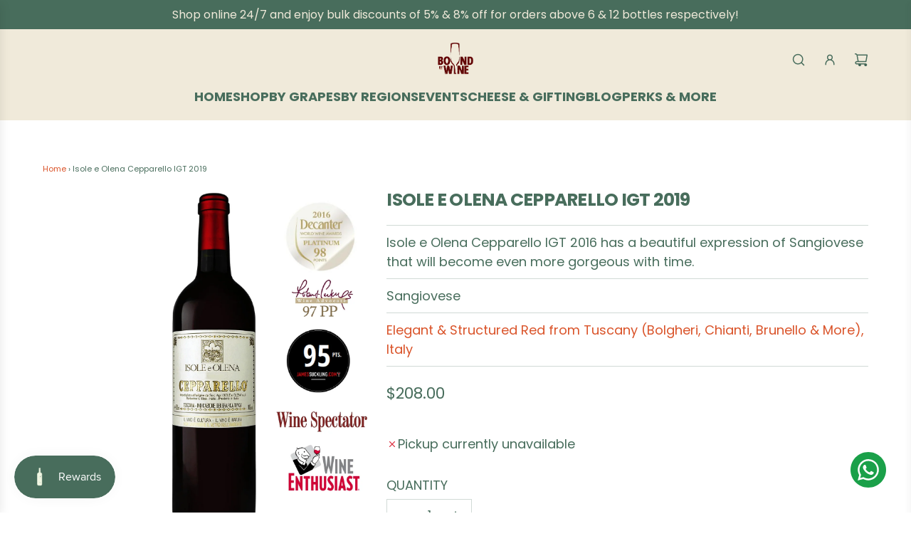

--- FILE ---
content_type: text/html; charset=utf-8
request_url: https://boundbywine.com/products/isole-e-olena-cepparello-igt
body_size: 108338
content:
<!doctype html>
<html class="no-js" lang="en">
<head>
  <!-- Basic page needs ================================================== -->
  <meta charset="utf-8"><meta http-equiv="X-UA-Compatible" content="IE=edge">

  
<link rel="preconnect" href="https://fonts.shopifycdn.com" crossorigin><link href="//boundbywine.com/cdn/shop/t/29/assets/swiper-bundle.min.css?v=127370101718424465871758866097" rel="stylesheet" type="text/css" media="all" />
  <link href="//boundbywine.com/cdn/shop/t/29/assets/photoswipe.min.css?v=165459975419098386681758866097" rel="stylesheet" type="text/css" media="all" />
  <link href="//boundbywine.com/cdn/shop/t/29/assets/theme.min.css?v=163210442857690897761758866097" rel="stylesheet" type="text/css" media="all" />
  <link href="//boundbywine.com/cdn/shop/t/29/assets/custom.css?v=144399982184194483331761135170" rel="stylesheet" type="text/css" media="all" />

  
    <link rel="shortcut icon" href="//boundbywine.com/cdn/shop/files/key-visual-green.png?crop=center&height=180&v=1640753767&width=180" type="image/png">
    <link rel="apple-touch-icon" sizes="180x180" href="//boundbywine.com/cdn/shop/files/key-visual-green.png?crop=center&height=180&v=1640753767&width=180">
    <link rel="apple-touch-icon-precomposed" sizes="180x180" href="//boundbywine.com/cdn/shop/files/key-visual-green.png?crop=center&height=180&v=1640753767&width=180">
    <link rel="icon" type="image/png" sizes="32x32" href="//boundbywine.com/cdn/shop/files/key-visual-green.png?crop=center&height=32&v=1640753767&width=32">
    <link rel="icon" type="image/png" sizes="194x194" href="//boundbywine.com/cdn/shop/files/key-visual-green.png?crop=center&height=194&v=1640753767&width=194">
    <link rel="icon" type="image/png" sizes="192x192" href="//boundbywine.com/cdn/shop/files/key-visual-green.png?crop=center&height=192&v=1640753767&width=192">
    <link rel="icon" type="image/png" sizes="16x16" href="//boundbywine.com/cdn/shop/files/key-visual-green.png?crop=center&height=16&v=1640753767&width=16">
  

    <link rel="preload" as="font" href="//boundbywine.com/cdn/fonts/poppins/poppins_n7.56758dcf284489feb014a026f3727f2f20a54626.woff2" type="font/woff2" crossorigin>
    

    <link rel="preload" as="font" href="//boundbywine.com/cdn/fonts/poppins/poppins_n4.0ba78fa5af9b0e1a374041b3ceaadf0a43b41362.woff2" type="font/woff2" crossorigin>
    
<!-- Google Tag Manager -->
<script>(function(w,d,s,l,i){w[l]=w[l]||[];w[l].push({'gtm.start':
new Date().getTime(),event:'gtm.js'});var f=d.getElementsByTagName(s)[0],
j=d.createElement(s),dl=l!='dataLayer'?'&l='+l:'';j.async=true;j.src=
'https://www.googletagmanager.com/gtm.js?id='+i+dl;f.parentNode.insertBefore(j,f);
})(window,document,'script','dataLayer','GTM-5VQC7K7');</script>
<!-- End Google Tag Manager -->

  <!-- Title and description ================================================== -->
  <title>
    Isole e Olena Cepparello IGT | Red Wine &ndash; BoundbyWine
  </title>

  
    <meta name="description" content="Isole e Olena Cepparello Red IGT A beautiful expression of Sangiovese that will become even more gorgeous with time. Isole e olena Cepparello&#39;s got a spot reserved in your cellar, to enjoy between 2023–2036. Bright ruby red colour. Beautiful and seductive, with an impressive array of fruit and spice aromas. Black and r">
  

  <!-- Helpers ================================================== --><script type="application/ld+json">
{
  "@context": "https://schema.org",
  "@type": "LiquorStore",
  "name": "BoundbyWine",
  "alternateName": "BOUNDBY PTE. LTD.",
  "url": "https://boundbywine.com/",
  "description": "Founded in 2019, we were bored with the typical Cabernet Sauvignon, Merlot, Chardonnay, Amarone & Moscato offerings at most bars & restaurants, and were inspired to dive deeper into the wine world!",
  "currenciesAccepted": "SGD",
  "logo": "https://boundbywine.com/cdn/shop/files/logo-shopify-header_150x.png?v=1655156249",
  "telephone": "+6588912321",
  "address": {
    "@type": "PostalAddress",
    "addressLocality": "Singapore",
    "addressCountry": "SG"
  },
  "areaServed": {
    "@type": "Place",
    "name": "Singapore"
  },
  "sameAs": [
    "https://www.instagram.com/boundbywine",
    "https://www.shopback.sg/boundbywine",
    "https://shopee.sg/boundbywine",
    "https://twitter.com/boundbywine",
    "https://www.youtube.com/@boundbywine4076",
    "https://www.facebook.com/boundbywine/"
  ],
  "openingHours": "Monday-Sunday 00:00-23:59",
  "potentialAction": {
    "@type": "SearchAction",
    "target": "https://boundbywine.com/search?q={search_term_string}",
    "query-input": "required name=search_term_string"
  }
}
</script>
<!-- /snippets/social-meta-tags.liquid -->


<meta property="og:site_name" content="BoundbyWine">
<meta property="og:url" content="https://boundbywine.com/products/isole-e-olena-cepparello-igt">
<meta property="og:title" content="Isole e Olena Cepparello IGT 2019">
<meta property="og:type" content="product">
<meta property="og:description" content="Isole e Olena Cepparello Red IGT A beautiful expression of Sangiovese that will become even more gorgeous with time. Isole e olena Cepparello&#39;s got a spot reserved in your cellar, to enjoy between 2023–2036. Bright ruby red colour. Beautiful and seductive, with an impressive array of fruit and spice aromas. Black and r">

  <meta property="og:price:amount" content="208.00">
  <meta property="og:price:currency" content="SGD">

<meta property="og:image" content="http://boundbywine.com/cdn/shop/products/Isoleeolenacepparello.png?v=1740120269">
<meta property="og:image:alt" content="Isoleeolenacepparello">
<meta property="og:image:secure_url" content="https://boundbywine.com/cdn/shop/products/Isoleeolenacepparello.png?v=1740120269">


<meta name="x:card" content="summary_large_image">
<meta name="x:title" content="Isole e Olena Cepparello IGT 2019">
<meta name="x:description" content="Isole e Olena Cepparello Red IGT A beautiful expression of Sangiovese that will become even more gorgeous with time. Isole e olena Cepparello&#39;s got a spot reserved in your cellar, to enjoy between 2023–2036. Bright ruby red colour. Beautiful and seductive, with an impressive array of fruit and spice aromas. Black and r">

  <link rel="canonical" href="https://boundbywine.com/products/isole-e-olena-cepparello-igt"/>
  <meta name="viewport" content="width=device-width, initial-scale=1, shrink-to-fit=no">
  <meta name="theme-color" content="#DA542A">

  <!-- CSS ================================================== -->
  <style>
/*============================================================================
  #Typography
==============================================================================*/






@font-face {
  font-family: Poppins;
  font-weight: 700;
  font-style: normal;
  font-display: swap;
  src: url("//boundbywine.com/cdn/fonts/poppins/poppins_n7.56758dcf284489feb014a026f3727f2f20a54626.woff2") format("woff2"),
       url("//boundbywine.com/cdn/fonts/poppins/poppins_n7.f34f55d9b3d3205d2cd6f64955ff4b36f0cfd8da.woff") format("woff");
}

@font-face {
  font-family: Poppins;
  font-weight: 400;
  font-style: normal;
  font-display: swap;
  src: url("//boundbywine.com/cdn/fonts/poppins/poppins_n4.0ba78fa5af9b0e1a374041b3ceaadf0a43b41362.woff2") format("woff2"),
       url("//boundbywine.com/cdn/fonts/poppins/poppins_n4.214741a72ff2596839fc9760ee7a770386cf16ca.woff") format("woff");
}


  @font-face {
  font-family: Poppins;
  font-weight: 900;
  font-style: normal;
  font-display: swap;
  src: url("//boundbywine.com/cdn/fonts/poppins/poppins_n9.eb6b9ef01b62e777a960bfd02fc9fb4918cd3eab.woff2") format("woff2"),
       url("//boundbywine.com/cdn/fonts/poppins/poppins_n9.6501a5bd018e348b6d5d6e8c335f9e7d32a80c36.woff") format("woff");
}




  @font-face {
  font-family: Poppins;
  font-weight: 700;
  font-style: normal;
  font-display: swap;
  src: url("//boundbywine.com/cdn/fonts/poppins/poppins_n7.56758dcf284489feb014a026f3727f2f20a54626.woff2") format("woff2"),
       url("//boundbywine.com/cdn/fonts/poppins/poppins_n7.f34f55d9b3d3205d2cd6f64955ff4b36f0cfd8da.woff") format("woff");
}




  @font-face {
  font-family: Poppins;
  font-weight: 400;
  font-style: italic;
  font-display: swap;
  src: url("//boundbywine.com/cdn/fonts/poppins/poppins_i4.846ad1e22474f856bd6b81ba4585a60799a9f5d2.woff2") format("woff2"),
       url("//boundbywine.com/cdn/fonts/poppins/poppins_i4.56b43284e8b52fc64c1fd271f289a39e8477e9ec.woff") format("woff");
}




  @font-face {
  font-family: Poppins;
  font-weight: 700;
  font-style: italic;
  font-display: swap;
  src: url("//boundbywine.com/cdn/fonts/poppins/poppins_i7.42fd71da11e9d101e1e6c7932199f925f9eea42d.woff2") format("woff2"),
       url("//boundbywine.com/cdn/fonts/poppins/poppins_i7.ec8499dbd7616004e21155106d13837fff4cf556.woff") format("woff");
}









/*============================================================================
  #General Variables
==============================================================================*/

:root {

  --font-weight-normal: 400;
  --font-weight-bold: 700;
  --font-weight-header-bold: 900;

  --header-font-stack: Poppins, sans-serif;
  --header-font-weight: 700;
  --header-font-style: normal;
  --header-text-size: 28;
  --header-text-size-px: 28px;
  --header-mobile-text-size-px: 22px;

  --header-font-case: uppercase;
  --header-font-size: 18;
  --header-font-size-px: 18px;

  --heading-spacing: -0.03em;
  --heading-line-height: 1.2;
  --heading-font-case: uppercase;
  --heading-font-stack: FontDrop;

  --body-font-stack: Poppins, sans-serif;
  --body-font-weight: 400;
  --body-font-style: normal;

  --button-font-stack: Poppins, sans-serif;
  --button-font-weight: 400;
  --button-font-style: normal;

  --label-font-stack: Poppins, sans-serif;
  --label-font-weight: 400;
  --label-font-style: normal;
  --label-font-case: uppercase;
  --label-spacing: 0px;

  --navigation-font-stack: Poppins, sans-serif;
  --navigation-font-weight: 700;
  --navigation-font-style: normal;
  --navigation-font-letter-spacing: -3;

  --base-font-size-int: 18;
  --base-font-size: 18px;

  --body-font-size-12-to-em: 0.67em;
  --body-font-size-16-to-em: 0.89em;
  --body-font-size-22-to-em: 1.22em;
  --body-font-size-28-to-em: 1.56em;
  --body-font-size-36-to-em: 2.0em;

  /* Heading Sizes */

  
  --h1-size: 35px;
  --h2-size: 28px;
  --h3-size: 25px;
  --h4-size: 21px;
  --h5-size: 18px;
  --h6-size: 16px;

  --sale-badge-color: #DA542A;
  --sold-out-badge-color: #5A0002;
  --custom-badge-color: #486D5C;
  --preorder-badge-color: #494949;
  --badge-font-color: #F0EADA;

  --primary-btn-text-color: #F0EADA;
  --primary-btn-text-color-opacity50: rgba(240, 234, 218, 0.5);
  --primary-btn-bg-color: #DA542A;
  --primary-btn-bg-color-opacity50: rgba(218, 84, 42, 0.5);

  --button-text-case: none;
  --button-font-size: 14;
  --button-font-size-px: 14px;
  --button-text-spacing-px: 0px;

  
    --text-line-clamp: 3;
  

  

  --text-color: #486D5C;
  --text-color-lighten5: #527c69;
  --text-color-lighten70: #ffffff;
  --text-color-transparent05: rgba(72, 109, 92, 0.05);
  --text-color-transparent10: rgba(72, 109, 92, 0.1);
  --text-color-transparent15: rgba(72, 109, 92, 0.15);
  --text-color-transparent25: rgba(72, 109, 92, 0.25);
  --text-color-transparent30: rgba(72, 109, 92, 0.3);
  --text-color-transparent40: rgba(72, 109, 92, 0.4);
  --text-color-transparent50: rgba(72, 109, 92, 0.5);
  --text-color-transparent5: rgba(72, 109, 92, 0.5);
  --text-color-transparent6: rgba(72, 109, 92, 0.6);
  --text-color-transparent7: rgba(72, 109, 92, 0.7);
  --text-color-transparent8: rgba(72, 109, 92, 0.8);

  
    --heading-xl-font-size: 28px;
    --heading-l-font-size: 22px;
    --subheading-font-size: 20px;
  

  
    --small-body-font-size: 14px;
  

  --link-color: #DA542A;
  --on-sale-color: #5A0002;

  --body-color: #fff;
  --body-color-darken10: #e6e6e6;
  --body-color-transparent00: rgba(255, 255, 255, 0);
  --body-color-transparent40: rgba(255, 255, 255, 0.4);
  --body-color-transparent50: rgba(255, 255, 255, 0.5);
  --body-color-transparent90: rgba(255, 255, 255, 0.9);

  --body-secondary-color: #f8f8f8;
  --body-secondary-color-transparent00: rgba(248, 248, 248, 0);
  --body-secondary-color-darken05: #ebebeb;

  --color-primary-background: #fff;
  --color-primary-background-rgb: 255, 255, 255;
  --color-secondary-background: #f8f8f8;

  --border-color: rgba(72, 109, 92, 0.25);
  --link-border-color: rgba(218, 84, 42, 0.5);
  --border-color-darken10: #344e42;
  --view-in-space-button-background: #f0f5f2;

  --header-color: #F0EADA;
  --header-color-darken5: #e9e0c8;

  --header-border-color: #F0EADA;

  --announcement-text-size: 16px;
  --announcement-text-spacing: 0px;

  --logo-font-size: 18px;

  --overlay-header-text-color: #FFFFFF;
  --nav-text-color: #486D5C;
  --nav-text-color-transparent10: rgba(72, 109, 92, 0.1);
  --nav-text-color-transparent30: rgba(72, 109, 92, 0.3);
  --nav-text-hover: #DA542A;

  --color-scheme-light-background: #F0EADA;
  --color-scheme-light-background-transparent40: rgba(240, 234, 218, 0.4);
  --color-scheme-light-background-transparent50: rgba(240, 234, 218, 0.5);
  --color-scheme-light-background-lighten5: #f7f4ec;
  --color-scheme-light-background-rgb: 240, 234, 218;
  --color-scheme-light-text: #486D5C;
  --color-scheme-light-text-transparent10: rgba(72, 109, 92, 0.1);
  --color-scheme-light-text-transparent25: rgba(72, 109, 92, 0.25);
  --color-scheme-light-text-transparent40: rgba(72, 109, 92, 0.4);
  --color-scheme-light-text-transparent50: rgba(72, 109, 92, 0.5);
  --color-scheme-light-text-transparent60: rgba(72, 109, 92, 0.6);

  --color-scheme-feature-background: #DA542A;
  --color-scheme-feature-background-transparent40: rgba(218, 84, 42, 0.4);
  --color-scheme-feature-background-transparent50: rgba(218, 84, 42, 0.5);
  --color-scheme-feature-background-lighten5: #de6540;
  --color-scheme-feature-background-rgb: 218, 84, 42;
  --color-scheme-feature-text: #F0EADA;
  --color-scheme-feature-text-transparent10: rgba(240, 234, 218, 0.1);
  --color-scheme-feature-text-transparent25: rgba(240, 234, 218, 0.25);
  --color-scheme-feature-text-transparent40: rgba(240, 234, 218, 0.4);
  --color-scheme-feature-text-transparent50: rgba(240, 234, 218, 0.5);
  --color-scheme-feature-text-transparent60: rgba(240, 234, 218, 0.6);

  --homepage-sections-accent-secondary-color-transparent60: rgba(240, 234, 218, 0.6);

  --color-scheme-dark-background: #486D5C;
  --color-scheme-dark-background-transparent40: rgba(72, 109, 92, 0.4);
  --color-scheme-dark-background-transparent50: rgba(72, 109, 92, 0.5);
  --color-scheme-dark-background-rgb: 72, 109, 92;
  --color-scheme-dark-text: #fff;
  --color-scheme-dark-text-transparent10: rgba(255, 255, 255, 0.1);
  --color-scheme-dark-text-transparent25: rgba(255, 255, 255, 0.25);
  --color-scheme-dark-text-transparent40: rgba(255, 255, 255, 0.4);
  --color-scheme-dark-text-transparent50: rgba(255, 255, 255, 0.5);
  --color-scheme-dark-text-transparent60: rgba(255, 255, 255, 0.6);

  --filter-bg-color: rgba(72, 109, 92, 0.1);

  --menu-drawer-color: #F0EADA;
  --menu-drawer-color-darken5: #e9e0c8;
  --menu-drawer-text-color: #486D5C;
  --menu-drawer-text-color-transparent10: rgba(72, 109, 92, 0.1);
  --menu-drawer-text-color-transparent30: rgba(72, 109, 92, 0.3);
  --menu-drawer-border-color: rgba(72, 109, 92, 0.25);
  --menu-drawer-text-hover-color: #DA542A;

  --cart-drawer-color: #F0EADA;
  --cart-drawer-color-transparent50: rgba(240, 234, 218, 0.5);
  --cart-drawer-text-color: #486D5C;
  --cart-drawer-text-color-transparent10: rgba(72, 109, 92, 0.1);
  --cart-drawer-text-color-transparent25: rgba(72, 109, 92, 0.25);
  --cart-drawer-text-color-transparent40: rgba(72, 109, 92, 0.4);
  --cart-drawer-text-color-transparent50: rgba(72, 109, 92, 0.5);
  --cart-drawer-text-color-transparent70: rgba(72, 109, 92, 0.7);
  --cart-drawer-text-color-lighten10: #5c8c76;
  --cart-drawer-border-color: rgba(72, 109, 92, 0.25);

  --success-color: #28a745;
  --error-color: #DC3545;
  --warning-color: #EB9247;

  /* Shop Pay Installments variables */
  --color-body: #f8f8f8;
  --color-bg: #f8f8f8;

  /* Checkbox */
  --checkbox-size: 16px;
  --inline-icon-size: 16px;
  --line-height-base: 1.6;

  /* Grid spacing */
  --grid-spacing: 5px;
  
    --grid-spacing-tight: 5px;
  
}
</style>


  <style data-shopify>
    *,
    *::before,
    *::after {
      box-sizing: inherit;
    }

    html {
      box-sizing: border-box;
      background-color: var(--body-color);
      height: 100%;
      margin: 0;
    }

    body {
      background-color: var(--body-color);
      min-height: 100%;
      margin: 0;
      display: grid;
      grid-template-rows: auto auto 1fr auto;
      grid-template-columns: 100%;
      overflow-x: hidden;
    }

    .sr-only {
      position: absolute;
      width: 1px;
      height: 1px;
      padding: 0;
      margin: -1px;
      overflow: hidden;
      clip: rect(0, 0, 0, 0);
      border: 0;
    }

    .sr-only-focusable:active, .sr-only-focusable:focus {
      position: static;
      width: auto;
      height: auto;
      margin: 0;
      overflow: visible;
      clip: auto;
    }
  </style>

  <!-- Header hook for plugins ================================================== -->
  <script>window.performance && window.performance.mark && window.performance.mark('shopify.content_for_header.start');</script><meta name="google-site-verification" content="fLqiDnehkqdfmEb0zJV0b-jncGCAiIYNDDHg8hjEhyA">
<meta name="facebook-domain-verification" content="cr2bhlmur6qwmygh8o7g5f8es1y7w4">
<meta id="shopify-digital-wallet" name="shopify-digital-wallet" content="/55213391970/digital_wallets/dialog">
<meta name="shopify-checkout-api-token" content="acbb10487cbf3bf2e7bec936be8d8c43">
<meta id="in-context-paypal-metadata" data-shop-id="55213391970" data-venmo-supported="false" data-environment="production" data-locale="en_US" data-paypal-v4="true" data-currency="SGD">
<link rel="alternate" type="application/json+oembed" href="https://boundbywine.com/products/isole-e-olena-cepparello-igt.oembed">
<script async="async" src="/checkouts/internal/preloads.js?locale=en-SG"></script>
<link rel="preconnect" href="https://shop.app" crossorigin="anonymous">
<script async="async" src="https://shop.app/checkouts/internal/preloads.js?locale=en-SG&shop_id=55213391970" crossorigin="anonymous"></script>
<script id="apple-pay-shop-capabilities" type="application/json">{"shopId":55213391970,"countryCode":"SG","currencyCode":"SGD","merchantCapabilities":["supports3DS"],"merchantId":"gid:\/\/shopify\/Shop\/55213391970","merchantName":"BoundbyWine","requiredBillingContactFields":["postalAddress","email","phone"],"requiredShippingContactFields":["postalAddress","email","phone"],"shippingType":"shipping","supportedNetworks":["visa","masterCard","amex"],"total":{"type":"pending","label":"BoundbyWine","amount":"1.00"},"shopifyPaymentsEnabled":true,"supportsSubscriptions":true}</script>
<script id="shopify-features" type="application/json">{"accessToken":"acbb10487cbf3bf2e7bec936be8d8c43","betas":["rich-media-storefront-analytics"],"domain":"boundbywine.com","predictiveSearch":true,"shopId":55213391970,"locale":"en"}</script>
<script>var Shopify = Shopify || {};
Shopify.shop = "boundby-wine.myshopify.com";
Shopify.locale = "en";
Shopify.currency = {"active":"SGD","rate":"1.0"};
Shopify.country = "SG";
Shopify.theme = {"name":"BoundbyWine v3.1","id":136986034274,"schema_name":"Fresh","schema_version":"33.5.0","theme_store_id":908,"role":"main"};
Shopify.theme.handle = "null";
Shopify.theme.style = {"id":null,"handle":null};
Shopify.cdnHost = "boundbywine.com/cdn";
Shopify.routes = Shopify.routes || {};
Shopify.routes.root = "/";</script>
<script type="module">!function(o){(o.Shopify=o.Shopify||{}).modules=!0}(window);</script>
<script>!function(o){function n(){var o=[];function n(){o.push(Array.prototype.slice.apply(arguments))}return n.q=o,n}var t=o.Shopify=o.Shopify||{};t.loadFeatures=n(),t.autoloadFeatures=n()}(window);</script>
<script>
  window.ShopifyPay = window.ShopifyPay || {};
  window.ShopifyPay.apiHost = "shop.app\/pay";
  window.ShopifyPay.redirectState = null;
</script>
<script id="shop-js-analytics" type="application/json">{"pageType":"product"}</script>
<script defer="defer" async type="module" src="//boundbywine.com/cdn/shopifycloud/shop-js/modules/v2/client.init-shop-cart-sync_BT-GjEfc.en.esm.js"></script>
<script defer="defer" async type="module" src="//boundbywine.com/cdn/shopifycloud/shop-js/modules/v2/chunk.common_D58fp_Oc.esm.js"></script>
<script defer="defer" async type="module" src="//boundbywine.com/cdn/shopifycloud/shop-js/modules/v2/chunk.modal_xMitdFEc.esm.js"></script>
<script type="module">
  await import("//boundbywine.com/cdn/shopifycloud/shop-js/modules/v2/client.init-shop-cart-sync_BT-GjEfc.en.esm.js");
await import("//boundbywine.com/cdn/shopifycloud/shop-js/modules/v2/chunk.common_D58fp_Oc.esm.js");
await import("//boundbywine.com/cdn/shopifycloud/shop-js/modules/v2/chunk.modal_xMitdFEc.esm.js");

  window.Shopify.SignInWithShop?.initShopCartSync?.({"fedCMEnabled":true,"windoidEnabled":true});

</script>
<script>
  window.Shopify = window.Shopify || {};
  if (!window.Shopify.featureAssets) window.Shopify.featureAssets = {};
  window.Shopify.featureAssets['shop-js'] = {"shop-cart-sync":["modules/v2/client.shop-cart-sync_DZOKe7Ll.en.esm.js","modules/v2/chunk.common_D58fp_Oc.esm.js","modules/v2/chunk.modal_xMitdFEc.esm.js"],"init-fed-cm":["modules/v2/client.init-fed-cm_B6oLuCjv.en.esm.js","modules/v2/chunk.common_D58fp_Oc.esm.js","modules/v2/chunk.modal_xMitdFEc.esm.js"],"shop-cash-offers":["modules/v2/client.shop-cash-offers_D2sdYoxE.en.esm.js","modules/v2/chunk.common_D58fp_Oc.esm.js","modules/v2/chunk.modal_xMitdFEc.esm.js"],"shop-login-button":["modules/v2/client.shop-login-button_QeVjl5Y3.en.esm.js","modules/v2/chunk.common_D58fp_Oc.esm.js","modules/v2/chunk.modal_xMitdFEc.esm.js"],"pay-button":["modules/v2/client.pay-button_DXTOsIq6.en.esm.js","modules/v2/chunk.common_D58fp_Oc.esm.js","modules/v2/chunk.modal_xMitdFEc.esm.js"],"shop-button":["modules/v2/client.shop-button_DQZHx9pm.en.esm.js","modules/v2/chunk.common_D58fp_Oc.esm.js","modules/v2/chunk.modal_xMitdFEc.esm.js"],"avatar":["modules/v2/client.avatar_BTnouDA3.en.esm.js"],"init-windoid":["modules/v2/client.init-windoid_CR1B-cfM.en.esm.js","modules/v2/chunk.common_D58fp_Oc.esm.js","modules/v2/chunk.modal_xMitdFEc.esm.js"],"init-shop-for-new-customer-accounts":["modules/v2/client.init-shop-for-new-customer-accounts_C_vY_xzh.en.esm.js","modules/v2/client.shop-login-button_QeVjl5Y3.en.esm.js","modules/v2/chunk.common_D58fp_Oc.esm.js","modules/v2/chunk.modal_xMitdFEc.esm.js"],"init-shop-email-lookup-coordinator":["modules/v2/client.init-shop-email-lookup-coordinator_BI7n9ZSv.en.esm.js","modules/v2/chunk.common_D58fp_Oc.esm.js","modules/v2/chunk.modal_xMitdFEc.esm.js"],"init-shop-cart-sync":["modules/v2/client.init-shop-cart-sync_BT-GjEfc.en.esm.js","modules/v2/chunk.common_D58fp_Oc.esm.js","modules/v2/chunk.modal_xMitdFEc.esm.js"],"shop-toast-manager":["modules/v2/client.shop-toast-manager_DiYdP3xc.en.esm.js","modules/v2/chunk.common_D58fp_Oc.esm.js","modules/v2/chunk.modal_xMitdFEc.esm.js"],"init-customer-accounts":["modules/v2/client.init-customer-accounts_D9ZNqS-Q.en.esm.js","modules/v2/client.shop-login-button_QeVjl5Y3.en.esm.js","modules/v2/chunk.common_D58fp_Oc.esm.js","modules/v2/chunk.modal_xMitdFEc.esm.js"],"init-customer-accounts-sign-up":["modules/v2/client.init-customer-accounts-sign-up_iGw4briv.en.esm.js","modules/v2/client.shop-login-button_QeVjl5Y3.en.esm.js","modules/v2/chunk.common_D58fp_Oc.esm.js","modules/v2/chunk.modal_xMitdFEc.esm.js"],"shop-follow-button":["modules/v2/client.shop-follow-button_CqMgW2wH.en.esm.js","modules/v2/chunk.common_D58fp_Oc.esm.js","modules/v2/chunk.modal_xMitdFEc.esm.js"],"checkout-modal":["modules/v2/client.checkout-modal_xHeaAweL.en.esm.js","modules/v2/chunk.common_D58fp_Oc.esm.js","modules/v2/chunk.modal_xMitdFEc.esm.js"],"shop-login":["modules/v2/client.shop-login_D91U-Q7h.en.esm.js","modules/v2/chunk.common_D58fp_Oc.esm.js","modules/v2/chunk.modal_xMitdFEc.esm.js"],"lead-capture":["modules/v2/client.lead-capture_BJmE1dJe.en.esm.js","modules/v2/chunk.common_D58fp_Oc.esm.js","modules/v2/chunk.modal_xMitdFEc.esm.js"],"payment-terms":["modules/v2/client.payment-terms_Ci9AEqFq.en.esm.js","modules/v2/chunk.common_D58fp_Oc.esm.js","modules/v2/chunk.modal_xMitdFEc.esm.js"]};
</script>
<script>(function() {
  var isLoaded = false;
  function asyncLoad() {
    if (isLoaded) return;
    isLoaded = true;
    var urls = ["https:\/\/d217z8zw4dqir.cloudfront.net\/script_tags\/loop_snippets?shop=boundby-wine.myshopify.com","https:\/\/app.supergiftoptions.com\/get_script\/f1b8c37ce40a11edb30996c82d838de0.js?v=761194\u0026shop=boundby-wine.myshopify.com","https:\/\/admin.revenuehunt.com\/embed.js?shop=boundby-wine.myshopify.com"];
    for (var i = 0; i < urls.length; i++) {
      var s = document.createElement('script');
      s.type = 'text/javascript';
      s.async = true;
      s.src = urls[i];
      var x = document.getElementsByTagName('script')[0];
      x.parentNode.insertBefore(s, x);
    }
  };
  if(window.attachEvent) {
    window.attachEvent('onload', asyncLoad);
  } else {
    window.addEventListener('load', asyncLoad, false);
  }
})();</script>
<script id="__st">var __st={"a":55213391970,"offset":28800,"reqid":"db2801c5-9dad-4a00-885e-0e9111570a46-1769264564","pageurl":"boundbywine.com\/products\/isole-e-olena-cepparello-igt","u":"52f69c2fa737","p":"product","rtyp":"product","rid":6646399664226};</script>
<script>window.ShopifyPaypalV4VisibilityTracking = true;</script>
<script id="captcha-bootstrap">!function(){'use strict';const t='contact',e='account',n='new_comment',o=[[t,t],['blogs',n],['comments',n],[t,'customer']],c=[[e,'customer_login'],[e,'guest_login'],[e,'recover_customer_password'],[e,'create_customer']],r=t=>t.map((([t,e])=>`form[action*='/${t}']:not([data-nocaptcha='true']) input[name='form_type'][value='${e}']`)).join(','),a=t=>()=>t?[...document.querySelectorAll(t)].map((t=>t.form)):[];function s(){const t=[...o],e=r(t);return a(e)}const i='password',u='form_key',d=['recaptcha-v3-token','g-recaptcha-response','h-captcha-response',i],f=()=>{try{return window.sessionStorage}catch{return}},m='__shopify_v',_=t=>t.elements[u];function p(t,e,n=!1){try{const o=window.sessionStorage,c=JSON.parse(o.getItem(e)),{data:r}=function(t){const{data:e,action:n}=t;return t[m]||n?{data:e,action:n}:{data:t,action:n}}(c);for(const[e,n]of Object.entries(r))t.elements[e]&&(t.elements[e].value=n);n&&o.removeItem(e)}catch(o){console.error('form repopulation failed',{error:o})}}const l='form_type',E='cptcha';function T(t){t.dataset[E]=!0}const w=window,h=w.document,L='Shopify',v='ce_forms',y='captcha';let A=!1;((t,e)=>{const n=(g='f06e6c50-85a8-45c8-87d0-21a2b65856fe',I='https://cdn.shopify.com/shopifycloud/storefront-forms-hcaptcha/ce_storefront_forms_captcha_hcaptcha.v1.5.2.iife.js',D={infoText:'Protected by hCaptcha',privacyText:'Privacy',termsText:'Terms'},(t,e,n)=>{const o=w[L][v],c=o.bindForm;if(c)return c(t,g,e,D).then(n);var r;o.q.push([[t,g,e,D],n]),r=I,A||(h.body.append(Object.assign(h.createElement('script'),{id:'captcha-provider',async:!0,src:r})),A=!0)});var g,I,D;w[L]=w[L]||{},w[L][v]=w[L][v]||{},w[L][v].q=[],w[L][y]=w[L][y]||{},w[L][y].protect=function(t,e){n(t,void 0,e),T(t)},Object.freeze(w[L][y]),function(t,e,n,w,h,L){const[v,y,A,g]=function(t,e,n){const i=e?o:[],u=t?c:[],d=[...i,...u],f=r(d),m=r(i),_=r(d.filter((([t,e])=>n.includes(e))));return[a(f),a(m),a(_),s()]}(w,h,L),I=t=>{const e=t.target;return e instanceof HTMLFormElement?e:e&&e.form},D=t=>v().includes(t);t.addEventListener('submit',(t=>{const e=I(t);if(!e)return;const n=D(e)&&!e.dataset.hcaptchaBound&&!e.dataset.recaptchaBound,o=_(e),c=g().includes(e)&&(!o||!o.value);(n||c)&&t.preventDefault(),c&&!n&&(function(t){try{if(!f())return;!function(t){const e=f();if(!e)return;const n=_(t);if(!n)return;const o=n.value;o&&e.removeItem(o)}(t);const e=Array.from(Array(32),(()=>Math.random().toString(36)[2])).join('');!function(t,e){_(t)||t.append(Object.assign(document.createElement('input'),{type:'hidden',name:u})),t.elements[u].value=e}(t,e),function(t,e){const n=f();if(!n)return;const o=[...t.querySelectorAll(`input[type='${i}']`)].map((({name:t})=>t)),c=[...d,...o],r={};for(const[a,s]of new FormData(t).entries())c.includes(a)||(r[a]=s);n.setItem(e,JSON.stringify({[m]:1,action:t.action,data:r}))}(t,e)}catch(e){console.error('failed to persist form',e)}}(e),e.submit())}));const S=(t,e)=>{t&&!t.dataset[E]&&(n(t,e.some((e=>e===t))),T(t))};for(const o of['focusin','change'])t.addEventListener(o,(t=>{const e=I(t);D(e)&&S(e,y())}));const B=e.get('form_key'),M=e.get(l),P=B&&M;t.addEventListener('DOMContentLoaded',(()=>{const t=y();if(P)for(const e of t)e.elements[l].value===M&&p(e,B);[...new Set([...A(),...v().filter((t=>'true'===t.dataset.shopifyCaptcha))])].forEach((e=>S(e,t)))}))}(h,new URLSearchParams(w.location.search),n,t,e,['guest_login'])})(!0,!0)}();</script>
<script integrity="sha256-4kQ18oKyAcykRKYeNunJcIwy7WH5gtpwJnB7kiuLZ1E=" data-source-attribution="shopify.loadfeatures" defer="defer" src="//boundbywine.com/cdn/shopifycloud/storefront/assets/storefront/load_feature-a0a9edcb.js" crossorigin="anonymous"></script>
<script crossorigin="anonymous" defer="defer" src="//boundbywine.com/cdn/shopifycloud/storefront/assets/shopify_pay/storefront-65b4c6d7.js?v=20250812"></script>
<script data-source-attribution="shopify.dynamic_checkout.dynamic.init">var Shopify=Shopify||{};Shopify.PaymentButton=Shopify.PaymentButton||{isStorefrontPortableWallets:!0,init:function(){window.Shopify.PaymentButton.init=function(){};var t=document.createElement("script");t.src="https://boundbywine.com/cdn/shopifycloud/portable-wallets/latest/portable-wallets.en.js",t.type="module",document.head.appendChild(t)}};
</script>
<script data-source-attribution="shopify.dynamic_checkout.buyer_consent">
  function portableWalletsHideBuyerConsent(e){var t=document.getElementById("shopify-buyer-consent"),n=document.getElementById("shopify-subscription-policy-button");t&&n&&(t.classList.add("hidden"),t.setAttribute("aria-hidden","true"),n.removeEventListener("click",e))}function portableWalletsShowBuyerConsent(e){var t=document.getElementById("shopify-buyer-consent"),n=document.getElementById("shopify-subscription-policy-button");t&&n&&(t.classList.remove("hidden"),t.removeAttribute("aria-hidden"),n.addEventListener("click",e))}window.Shopify?.PaymentButton&&(window.Shopify.PaymentButton.hideBuyerConsent=portableWalletsHideBuyerConsent,window.Shopify.PaymentButton.showBuyerConsent=portableWalletsShowBuyerConsent);
</script>
<script data-source-attribution="shopify.dynamic_checkout.cart.bootstrap">document.addEventListener("DOMContentLoaded",(function(){function t(){return document.querySelector("shopify-accelerated-checkout-cart, shopify-accelerated-checkout")}if(t())Shopify.PaymentButton.init();else{new MutationObserver((function(e,n){t()&&(Shopify.PaymentButton.init(),n.disconnect())})).observe(document.body,{childList:!0,subtree:!0})}}));
</script>
<link id="shopify-accelerated-checkout-styles" rel="stylesheet" media="screen" href="https://boundbywine.com/cdn/shopifycloud/portable-wallets/latest/accelerated-checkout-backwards-compat.css" crossorigin="anonymous">
<style id="shopify-accelerated-checkout-cart">
        #shopify-buyer-consent {
  margin-top: 1em;
  display: inline-block;
  width: 100%;
}

#shopify-buyer-consent.hidden {
  display: none;
}

#shopify-subscription-policy-button {
  background: none;
  border: none;
  padding: 0;
  text-decoration: underline;
  font-size: inherit;
  cursor: pointer;
}

#shopify-subscription-policy-button::before {
  box-shadow: none;
}

      </style>

<script>window.performance && window.performance.mark && window.performance.mark('shopify.content_for_header.end');</script>

  <script defer src="//boundbywine.com/cdn/shop/t/29/assets/eventBus.js?v=100401504747444416941758866097"></script>

  <script type="text/javascript">
		window.wetheme = {
			name: 'Flow',
			webcomponentRegistry: {
        registry: {},
				checkScriptLoaded: function(key) {
					return window.wetheme.webcomponentRegistry.registry[key] ? true : false
				},
        register: function(registration) {
            if(!window.wetheme.webcomponentRegistry.checkScriptLoaded(registration.key)) {
              window.wetheme.webcomponentRegistry.registry[registration.key] = registration
            }
        }
      }
    };
	</script>

  

  

  <script>document.documentElement.className = document.documentElement.className.replace('no-js', 'js');</script>
  <script data-cfasync="false" type="text/javascript" src="https://cdn.seoplatform.io/injector.js?websiteId=26853"></script>
<!-- BEGIN app block: shopify://apps/judge-me-reviews/blocks/judgeme_core/61ccd3b1-a9f2-4160-9fe9-4fec8413e5d8 --><!-- Start of Judge.me Core -->






<link rel="dns-prefetch" href="https://cdnwidget.judge.me">
<link rel="dns-prefetch" href="https://cdn.judge.me">
<link rel="dns-prefetch" href="https://cdn1.judge.me">
<link rel="dns-prefetch" href="https://api.judge.me">

<script data-cfasync='false' class='jdgm-settings-script'>window.jdgmSettings={"pagination":5,"disable_web_reviews":false,"badge_no_review_text":"No reviews","badge_n_reviews_text":"{{ n }} review/reviews","hide_badge_preview_if_no_reviews":true,"badge_hide_text":false,"enforce_center_preview_badge":false,"widget_title":"Customer Reviews","widget_open_form_text":"Write a review","widget_close_form_text":"Cancel review","widget_refresh_page_text":"Refresh page","widget_summary_text":"Based on {{ number_of_reviews }} review/reviews","widget_no_review_text":"Be the first to write a review","widget_name_field_text":"Display name","widget_verified_name_field_text":"Verified Name (public)","widget_name_placeholder_text":"Display name","widget_required_field_error_text":"This field is required.","widget_email_field_text":"Email address","widget_verified_email_field_text":"Verified Email (private, can not be edited)","widget_email_placeholder_text":"Your email address","widget_email_field_error_text":"Please enter a valid email address.","widget_rating_field_text":"Rating","widget_review_title_field_text":"Review Title","widget_review_title_placeholder_text":"Give your review a title","widget_review_body_field_text":"Review content","widget_review_body_placeholder_text":"Start writing here...","widget_pictures_field_text":"Picture/Video (optional)","widget_submit_review_text":"Submit Review","widget_submit_verified_review_text":"Submit Verified Review","widget_submit_success_msg_with_auto_publish":"Thank you! Please refresh the page in a few moments to see your review. You can remove or edit your review by logging into \u003ca href='https://judge.me/login' target='_blank' rel='nofollow noopener'\u003eJudge.me\u003c/a\u003e","widget_submit_success_msg_no_auto_publish":"Thank you! Your review will be published as soon as it is approved by the shop admin. You can remove or edit your review by logging into \u003ca href='https://judge.me/login' target='_blank' rel='nofollow noopener'\u003eJudge.me\u003c/a\u003e","widget_show_default_reviews_out_of_total_text":"Showing {{ n_reviews_shown }} out of {{ n_reviews }} reviews.","widget_show_all_link_text":"Show all","widget_show_less_link_text":"Show less","widget_author_said_text":"{{ reviewer_name }} said:","widget_days_text":"{{ n }} days ago","widget_weeks_text":"{{ n }} week/weeks ago","widget_months_text":"{{ n }} month/months ago","widget_years_text":"{{ n }} year/years ago","widget_yesterday_text":"Yesterday","widget_today_text":"Today","widget_replied_text":"\u003e\u003e {{ shop_name }} replied:","widget_read_more_text":"Read more","widget_reviewer_name_as_initial":"","widget_rating_filter_color":"#fbcd0a","widget_rating_filter_see_all_text":"See all reviews","widget_sorting_most_recent_text":"Most Recent","widget_sorting_highest_rating_text":"Highest Rating","widget_sorting_lowest_rating_text":"Lowest Rating","widget_sorting_with_pictures_text":"Only Pictures","widget_sorting_most_helpful_text":"Most Helpful","widget_open_question_form_text":"Ask a question","widget_reviews_subtab_text":"Reviews","widget_questions_subtab_text":"Questions","widget_question_label_text":"Question","widget_answer_label_text":"Answer","widget_question_placeholder_text":"Write your question here","widget_submit_question_text":"Submit Question","widget_question_submit_success_text":"Thank you for your question! We will notify you once it gets answered.","verified_badge_text":"Verified","verified_badge_bg_color":"","verified_badge_text_color":"","verified_badge_placement":"left-of-reviewer-name","widget_review_max_height":"","widget_hide_border":false,"widget_social_share":false,"widget_thumb":false,"widget_review_location_show":false,"widget_location_format":"","all_reviews_include_out_of_store_products":true,"all_reviews_out_of_store_text":"(out of store)","all_reviews_pagination":100,"all_reviews_product_name_prefix_text":"about","enable_review_pictures":true,"enable_question_anwser":false,"widget_theme":"default","review_date_format":"mm/dd/yyyy","default_sort_method":"most-recent","widget_product_reviews_subtab_text":"Product Reviews","widget_shop_reviews_subtab_text":"Shop Reviews","widget_other_products_reviews_text":"Reviews for other products","widget_store_reviews_subtab_text":"Store reviews","widget_no_store_reviews_text":"This store hasn't received any reviews yet","widget_web_restriction_product_reviews_text":"This product hasn't received any reviews yet","widget_no_items_text":"No items found","widget_show_more_text":"Show more","widget_write_a_store_review_text":"Write a Store Review","widget_other_languages_heading":"Reviews in Other Languages","widget_translate_review_text":"Translate review to {{ language }}","widget_translating_review_text":"Translating...","widget_show_original_translation_text":"Show original ({{ language }})","widget_translate_review_failed_text":"Review couldn't be translated.","widget_translate_review_retry_text":"Retry","widget_translate_review_try_again_later_text":"Try again later","show_product_url_for_grouped_product":false,"widget_sorting_pictures_first_text":"Pictures First","show_pictures_on_all_rev_page_mobile":false,"show_pictures_on_all_rev_page_desktop":false,"floating_tab_hide_mobile_install_preference":false,"floating_tab_button_name":"★ Reviews","floating_tab_title":"Let customers speak for us","floating_tab_button_color":"","floating_tab_button_background_color":"","floating_tab_url":"","floating_tab_url_enabled":false,"floating_tab_tab_style":"text","all_reviews_text_badge_text":"Customers rate us {{ shop.metafields.judgeme.all_reviews_rating | round: 1 }}/5 based on {{ shop.metafields.judgeme.all_reviews_count }} reviews.","all_reviews_text_badge_text_branded_style":"{{ shop.metafields.judgeme.all_reviews_rating | round: 1 }} out of 5 stars based on {{ shop.metafields.judgeme.all_reviews_count }} reviews","is_all_reviews_text_badge_a_link":false,"show_stars_for_all_reviews_text_badge":false,"all_reviews_text_badge_url":"","all_reviews_text_style":"branded","all_reviews_text_color_style":"judgeme_brand_color","all_reviews_text_color":"#108474","all_reviews_text_show_jm_brand":false,"featured_carousel_show_header":true,"featured_carousel_title":"Let customers speak for us","testimonials_carousel_title":"Customers are saying","videos_carousel_title":"Real customer stories","cards_carousel_title":"Customers are saying","featured_carousel_count_text":"from {{ n }} reviews","featured_carousel_add_link_to_all_reviews_page":false,"featured_carousel_url":"","featured_carousel_show_images":true,"featured_carousel_autoslide_interval":5,"featured_carousel_arrows_on_the_sides":false,"featured_carousel_height":250,"featured_carousel_width":80,"featured_carousel_image_size":0,"featured_carousel_image_height":250,"featured_carousel_arrow_color":"#eeeeee","verified_count_badge_style":"branded","verified_count_badge_orientation":"horizontal","verified_count_badge_color_style":"judgeme_brand_color","verified_count_badge_color":"#108474","is_verified_count_badge_a_link":false,"verified_count_badge_url":"","verified_count_badge_show_jm_brand":true,"widget_rating_preset_default":5,"widget_first_sub_tab":"product-reviews","widget_show_histogram":true,"widget_histogram_use_custom_color":false,"widget_pagination_use_custom_color":false,"widget_star_use_custom_color":false,"widget_verified_badge_use_custom_color":false,"widget_write_review_use_custom_color":false,"picture_reminder_submit_button":"Upload Pictures","enable_review_videos":false,"mute_video_by_default":false,"widget_sorting_videos_first_text":"Videos First","widget_review_pending_text":"Pending","featured_carousel_items_for_large_screen":3,"social_share_options_order":"Facebook,Twitter","remove_microdata_snippet":true,"disable_json_ld":false,"enable_json_ld_products":false,"preview_badge_show_question_text":false,"preview_badge_no_question_text":"No questions","preview_badge_n_question_text":"{{ number_of_questions }} question/questions","qa_badge_show_icon":false,"qa_badge_position":"same-row","remove_judgeme_branding":true,"widget_add_search_bar":false,"widget_search_bar_placeholder":"Search","widget_sorting_verified_only_text":"Verified only","featured_carousel_theme":"default","featured_carousel_show_rating":true,"featured_carousel_show_title":true,"featured_carousel_show_body":true,"featured_carousel_show_date":false,"featured_carousel_show_reviewer":true,"featured_carousel_show_product":false,"featured_carousel_header_background_color":"#108474","featured_carousel_header_text_color":"#ffffff","featured_carousel_name_product_separator":"reviewed","featured_carousel_full_star_background":"#108474","featured_carousel_empty_star_background":"#dadada","featured_carousel_vertical_theme_background":"#f9fafb","featured_carousel_verified_badge_enable":true,"featured_carousel_verified_badge_color":"#108474","featured_carousel_border_style":"round","featured_carousel_review_line_length_limit":3,"featured_carousel_more_reviews_button_text":"Read more reviews","featured_carousel_view_product_button_text":"View product","all_reviews_page_load_reviews_on":"scroll","all_reviews_page_load_more_text":"Load More Reviews","disable_fb_tab_reviews":false,"enable_ajax_cdn_cache":false,"widget_advanced_speed_features":5,"widget_public_name_text":"displayed publicly like","default_reviewer_name":"John Smith","default_reviewer_name_has_non_latin":true,"widget_reviewer_anonymous":"Anonymous","medals_widget_title":"Judge.me Review Medals","medals_widget_background_color":"#f9fafb","medals_widget_position":"footer_all_pages","medals_widget_border_color":"#f9fafb","medals_widget_verified_text_position":"left","medals_widget_use_monochromatic_version":false,"medals_widget_elements_color":"#108474","show_reviewer_avatar":true,"widget_invalid_yt_video_url_error_text":"Not a YouTube video URL","widget_max_length_field_error_text":"Please enter no more than {0} characters.","widget_show_country_flag":false,"widget_show_collected_via_shop_app":true,"widget_verified_by_shop_badge_style":"light","widget_verified_by_shop_text":"Verified by Shop","widget_show_photo_gallery":false,"widget_load_with_code_splitting":true,"widget_ugc_install_preference":false,"widget_ugc_title":"Made by us, Shared by you","widget_ugc_subtitle":"Tag us to see your picture featured in our page","widget_ugc_arrows_color":"#ffffff","widget_ugc_primary_button_text":"Buy Now","widget_ugc_primary_button_background_color":"#108474","widget_ugc_primary_button_text_color":"#ffffff","widget_ugc_primary_button_border_width":"0","widget_ugc_primary_button_border_style":"none","widget_ugc_primary_button_border_color":"#108474","widget_ugc_primary_button_border_radius":"25","widget_ugc_secondary_button_text":"Load More","widget_ugc_secondary_button_background_color":"#ffffff","widget_ugc_secondary_button_text_color":"#108474","widget_ugc_secondary_button_border_width":"2","widget_ugc_secondary_button_border_style":"solid","widget_ugc_secondary_button_border_color":"#108474","widget_ugc_secondary_button_border_radius":"25","widget_ugc_reviews_button_text":"View Reviews","widget_ugc_reviews_button_background_color":"#ffffff","widget_ugc_reviews_button_text_color":"#108474","widget_ugc_reviews_button_border_width":"2","widget_ugc_reviews_button_border_style":"solid","widget_ugc_reviews_button_border_color":"#108474","widget_ugc_reviews_button_border_radius":"25","widget_ugc_reviews_button_link_to":"judgeme-reviews-page","widget_ugc_show_post_date":true,"widget_ugc_max_width":"800","widget_rating_metafield_value_type":true,"widget_primary_color":"#108474","widget_enable_secondary_color":false,"widget_secondary_color":"#edf5f5","widget_summary_average_rating_text":"{{ average_rating }} out of 5","widget_media_grid_title":"Customer photos \u0026 videos","widget_media_grid_see_more_text":"See more","widget_round_style":false,"widget_show_product_medals":true,"widget_verified_by_judgeme_text":"Verified by Judge.me","widget_show_store_medals":true,"widget_verified_by_judgeme_text_in_store_medals":"Verified by Judge.me","widget_media_field_exceed_quantity_message":"Sorry, we can only accept {{ max_media }} for one review.","widget_media_field_exceed_limit_message":"{{ file_name }} is too large, please select a {{ media_type }} less than {{ size_limit }}MB.","widget_review_submitted_text":"Review Submitted!","widget_question_submitted_text":"Question Submitted!","widget_close_form_text_question":"Cancel","widget_write_your_answer_here_text":"Write your answer here","widget_enabled_branded_link":true,"widget_show_collected_by_judgeme":false,"widget_reviewer_name_color":"","widget_write_review_text_color":"","widget_write_review_bg_color":"","widget_collected_by_judgeme_text":"collected by Judge.me","widget_pagination_type":"standard","widget_load_more_text":"Load More","widget_load_more_color":"#108474","widget_full_review_text":"Full Review","widget_read_more_reviews_text":"Read More Reviews","widget_read_questions_text":"Read Questions","widget_questions_and_answers_text":"Questions \u0026 Answers","widget_verified_by_text":"Verified by","widget_verified_text":"Verified","widget_number_of_reviews_text":"{{ number_of_reviews }} reviews","widget_back_button_text":"Back","widget_next_button_text":"Next","widget_custom_forms_filter_button":"Filters","custom_forms_style":"horizontal","widget_show_review_information":false,"how_reviews_are_collected":"How reviews are collected?","widget_show_review_keywords":false,"widget_gdpr_statement":"How we use your data: We'll only contact you about the review you left, and only if necessary. By submitting your review, you agree to Judge.me's \u003ca href='https://judge.me/terms' target='_blank' rel='nofollow noopener'\u003eterms\u003c/a\u003e, \u003ca href='https://judge.me/privacy' target='_blank' rel='nofollow noopener'\u003eprivacy\u003c/a\u003e and \u003ca href='https://judge.me/content-policy' target='_blank' rel='nofollow noopener'\u003econtent\u003c/a\u003e policies.","widget_multilingual_sorting_enabled":false,"widget_translate_review_content_enabled":false,"widget_translate_review_content_method":"manual","popup_widget_review_selection":"automatically_with_pictures","popup_widget_round_border_style":true,"popup_widget_show_title":true,"popup_widget_show_body":true,"popup_widget_show_reviewer":false,"popup_widget_show_product":true,"popup_widget_show_pictures":true,"popup_widget_use_review_picture":true,"popup_widget_show_on_home_page":true,"popup_widget_show_on_product_page":true,"popup_widget_show_on_collection_page":true,"popup_widget_show_on_cart_page":true,"popup_widget_position":"bottom_left","popup_widget_first_review_delay":5,"popup_widget_duration":5,"popup_widget_interval":5,"popup_widget_review_count":5,"popup_widget_hide_on_mobile":true,"review_snippet_widget_round_border_style":true,"review_snippet_widget_card_color":"#FFFFFF","review_snippet_widget_slider_arrows_background_color":"#FFFFFF","review_snippet_widget_slider_arrows_color":"#000000","review_snippet_widget_star_color":"#108474","show_product_variant":false,"all_reviews_product_variant_label_text":"Variant: ","widget_show_verified_branding":true,"widget_ai_summary_title":"Customers say","widget_ai_summary_disclaimer":"AI-powered review summary based on recent customer reviews","widget_show_ai_summary":false,"widget_show_ai_summary_bg":false,"widget_show_review_title_input":true,"redirect_reviewers_invited_via_email":"external_form","request_store_review_after_product_review":false,"request_review_other_products_in_order":false,"review_form_color_scheme":"default","review_form_corner_style":"square","review_form_star_color":{},"review_form_text_color":"#333333","review_form_background_color":"#ffffff","review_form_field_background_color":"#fafafa","review_form_button_color":{},"review_form_button_text_color":"#ffffff","review_form_modal_overlay_color":"#000000","review_content_screen_title_text":"How would you rate this product?","review_content_introduction_text":"We would love it if you would share a bit about your experience.","store_review_form_title_text":"How would you rate this store?","store_review_form_introduction_text":"We would love it if you would share a bit about your experience.","show_review_guidance_text":true,"one_star_review_guidance_text":"Poor","five_star_review_guidance_text":"Great","customer_information_screen_title_text":"About you","customer_information_introduction_text":"Please tell us more about you.","custom_questions_screen_title_text":"Your experience in more detail","custom_questions_introduction_text":"Here are a few questions to help us understand more about your experience.","review_submitted_screen_title_text":"Thanks for your review!","review_submitted_screen_thank_you_text":"We are processing it and it will appear on the store soon.","review_submitted_screen_email_verification_text":"Please confirm your email by clicking the link we just sent you. This helps us keep reviews authentic.","review_submitted_request_store_review_text":"Would you like to share your experience of shopping with us?","review_submitted_review_other_products_text":"Would you like to review these products?","store_review_screen_title_text":"Would you like to share your experience of shopping with us?","store_review_introduction_text":"We value your feedback and use it to improve. Please share any thoughts or suggestions you have.","reviewer_media_screen_title_picture_text":"Share a picture","reviewer_media_introduction_picture_text":"Upload a photo to support your review.","reviewer_media_screen_title_video_text":"Share a video","reviewer_media_introduction_video_text":"Upload a video to support your review.","reviewer_media_screen_title_picture_or_video_text":"Share a picture or video","reviewer_media_introduction_picture_or_video_text":"Upload a photo or video to support your review.","reviewer_media_youtube_url_text":"Paste your Youtube URL here","advanced_settings_next_step_button_text":"Next","advanced_settings_close_review_button_text":"Close","modal_write_review_flow":false,"write_review_flow_required_text":"Required","write_review_flow_privacy_message_text":"We respect your privacy.","write_review_flow_anonymous_text":"Post review as anonymous","write_review_flow_visibility_text":"This won't be visible to other customers.","write_review_flow_multiple_selection_help_text":"Select as many as you like","write_review_flow_single_selection_help_text":"Select one option","write_review_flow_required_field_error_text":"This field is required","write_review_flow_invalid_email_error_text":"Please enter a valid email address","write_review_flow_max_length_error_text":"Max. {{ max_length }} characters.","write_review_flow_media_upload_text":"\u003cb\u003eClick to upload\u003c/b\u003e or drag and drop","write_review_flow_gdpr_statement":"We'll only contact you about your review if necessary. By submitting your review, you agree to our \u003ca href='https://judge.me/terms' target='_blank' rel='nofollow noopener'\u003eterms and conditions\u003c/a\u003e and \u003ca href='https://judge.me/privacy' target='_blank' rel='nofollow noopener'\u003eprivacy policy\u003c/a\u003e.","rating_only_reviews_enabled":false,"show_negative_reviews_help_screen":false,"new_review_flow_help_screen_rating_threshold":3,"negative_review_resolution_screen_title_text":"Tell us more","negative_review_resolution_text":"Your experience matters to us. If there were issues with your purchase, we're here to help. Feel free to reach out to us, we'd love the opportunity to make things right.","negative_review_resolution_button_text":"Contact us","negative_review_resolution_proceed_with_review_text":"Leave a review","negative_review_resolution_subject":"Issue with purchase from {{ shop_name }}.{{ order_name }}","preview_badge_collection_page_install_status":false,"widget_review_custom_css":"","preview_badge_custom_css":"","preview_badge_stars_count":"5-stars","featured_carousel_custom_css":"","floating_tab_custom_css":"","all_reviews_widget_custom_css":"","medals_widget_custom_css":"","verified_badge_custom_css":"","all_reviews_text_custom_css":"","transparency_badges_collected_via_store_invite":false,"transparency_badges_from_another_provider":false,"transparency_badges_collected_from_store_visitor":false,"transparency_badges_collected_by_verified_review_provider":false,"transparency_badges_earned_reward":false,"transparency_badges_collected_via_store_invite_text":"Review collected via store invitation","transparency_badges_from_another_provider_text":"Review collected from another provider","transparency_badges_collected_from_store_visitor_text":"Review collected from a store visitor","transparency_badges_written_in_google_text":"Review written in Google","transparency_badges_written_in_etsy_text":"Review written in Etsy","transparency_badges_written_in_shop_app_text":"Review written in Shop App","transparency_badges_earned_reward_text":"Review earned a reward for future purchase","product_review_widget_per_page":10,"widget_store_review_label_text":"Review about the store","checkout_comment_extension_title_on_product_page":"Customer Comments","checkout_comment_extension_num_latest_comment_show":5,"checkout_comment_extension_format":"name_and_timestamp","checkout_comment_customer_name":"last_initial","checkout_comment_comment_notification":true,"preview_badge_collection_page_install_preference":false,"preview_badge_home_page_install_preference":false,"preview_badge_product_page_install_preference":false,"review_widget_install_preference":"","review_carousel_install_preference":false,"floating_reviews_tab_install_preference":"none","verified_reviews_count_badge_install_preference":false,"all_reviews_text_install_preference":false,"review_widget_best_location":false,"judgeme_medals_install_preference":false,"review_widget_revamp_enabled":false,"review_widget_qna_enabled":false,"review_widget_header_theme":"minimal","review_widget_widget_title_enabled":true,"review_widget_header_text_size":"medium","review_widget_header_text_weight":"regular","review_widget_average_rating_style":"compact","review_widget_bar_chart_enabled":true,"review_widget_bar_chart_type":"numbers","review_widget_bar_chart_style":"standard","review_widget_expanded_media_gallery_enabled":false,"review_widget_reviews_section_theme":"standard","review_widget_image_style":"thumbnails","review_widget_review_image_ratio":"square","review_widget_stars_size":"medium","review_widget_verified_badge":"standard_text","review_widget_review_title_text_size":"medium","review_widget_review_text_size":"medium","review_widget_review_text_length":"medium","review_widget_number_of_columns_desktop":3,"review_widget_carousel_transition_speed":5,"review_widget_custom_questions_answers_display":"always","review_widget_button_text_color":"#FFFFFF","review_widget_text_color":"#000000","review_widget_lighter_text_color":"#7B7B7B","review_widget_corner_styling":"soft","review_widget_review_word_singular":"review","review_widget_review_word_plural":"reviews","review_widget_voting_label":"Helpful?","review_widget_shop_reply_label":"Reply from {{ shop_name }}:","review_widget_filters_title":"Filters","qna_widget_question_word_singular":"Question","qna_widget_question_word_plural":"Questions","qna_widget_answer_reply_label":"Answer from {{ answerer_name }}:","qna_content_screen_title_text":"Ask a question about this product","qna_widget_question_required_field_error_text":"Please enter your question.","qna_widget_flow_gdpr_statement":"We'll only contact you about your question if necessary. By submitting your question, you agree to our \u003ca href='https://judge.me/terms' target='_blank' rel='nofollow noopener'\u003eterms and conditions\u003c/a\u003e and \u003ca href='https://judge.me/privacy' target='_blank' rel='nofollow noopener'\u003eprivacy policy\u003c/a\u003e.","qna_widget_question_submitted_text":"Thanks for your question!","qna_widget_close_form_text_question":"Close","qna_widget_question_submit_success_text":"We’ll notify you by email when your question is answered.","all_reviews_widget_v2025_enabled":false,"all_reviews_widget_v2025_header_theme":"default","all_reviews_widget_v2025_widget_title_enabled":true,"all_reviews_widget_v2025_header_text_size":"medium","all_reviews_widget_v2025_header_text_weight":"regular","all_reviews_widget_v2025_average_rating_style":"compact","all_reviews_widget_v2025_bar_chart_enabled":true,"all_reviews_widget_v2025_bar_chart_type":"numbers","all_reviews_widget_v2025_bar_chart_style":"standard","all_reviews_widget_v2025_expanded_media_gallery_enabled":false,"all_reviews_widget_v2025_show_store_medals":true,"all_reviews_widget_v2025_show_photo_gallery":true,"all_reviews_widget_v2025_show_review_keywords":false,"all_reviews_widget_v2025_show_ai_summary":false,"all_reviews_widget_v2025_show_ai_summary_bg":false,"all_reviews_widget_v2025_add_search_bar":false,"all_reviews_widget_v2025_default_sort_method":"most-recent","all_reviews_widget_v2025_reviews_per_page":10,"all_reviews_widget_v2025_reviews_section_theme":"default","all_reviews_widget_v2025_image_style":"thumbnails","all_reviews_widget_v2025_review_image_ratio":"square","all_reviews_widget_v2025_stars_size":"medium","all_reviews_widget_v2025_verified_badge":"bold_badge","all_reviews_widget_v2025_review_title_text_size":"medium","all_reviews_widget_v2025_review_text_size":"medium","all_reviews_widget_v2025_review_text_length":"medium","all_reviews_widget_v2025_number_of_columns_desktop":3,"all_reviews_widget_v2025_carousel_transition_speed":5,"all_reviews_widget_v2025_custom_questions_answers_display":"always","all_reviews_widget_v2025_show_product_variant":false,"all_reviews_widget_v2025_show_reviewer_avatar":true,"all_reviews_widget_v2025_reviewer_name_as_initial":"","all_reviews_widget_v2025_review_location_show":false,"all_reviews_widget_v2025_location_format":"","all_reviews_widget_v2025_show_country_flag":false,"all_reviews_widget_v2025_verified_by_shop_badge_style":"light","all_reviews_widget_v2025_social_share":false,"all_reviews_widget_v2025_social_share_options_order":"Facebook,Twitter,LinkedIn,Pinterest","all_reviews_widget_v2025_pagination_type":"standard","all_reviews_widget_v2025_button_text_color":"#FFFFFF","all_reviews_widget_v2025_text_color":"#000000","all_reviews_widget_v2025_lighter_text_color":"#7B7B7B","all_reviews_widget_v2025_corner_styling":"soft","all_reviews_widget_v2025_title":"Customer reviews","all_reviews_widget_v2025_ai_summary_title":"Customers say about this store","all_reviews_widget_v2025_no_review_text":"Be the first to write a review","platform":"shopify","branding_url":"https://app.judge.me/reviews","branding_text":"Powered by Judge.me","locale":"en","reply_name":"BoundbyWine","widget_version":"3.0","footer":true,"autopublish":true,"review_dates":true,"enable_custom_form":false,"shop_locale":"en","enable_multi_locales_translations":false,"show_review_title_input":true,"review_verification_email_status":"always","can_be_branded":true,"reply_name_text":"BoundbyWine"};</script> <style class='jdgm-settings-style'>.jdgm-xx{left:0}:root{--jdgm-primary-color: #108474;--jdgm-secondary-color: rgba(16,132,116,0.1);--jdgm-star-color: #108474;--jdgm-write-review-text-color: white;--jdgm-write-review-bg-color: #108474;--jdgm-paginate-color: #108474;--jdgm-border-radius: 0;--jdgm-reviewer-name-color: #108474}.jdgm-histogram__bar-content{background-color:#108474}.jdgm-rev[data-verified-buyer=true] .jdgm-rev__icon.jdgm-rev__icon:after,.jdgm-rev__buyer-badge.jdgm-rev__buyer-badge{color:white;background-color:#108474}.jdgm-review-widget--small .jdgm-gallery.jdgm-gallery .jdgm-gallery__thumbnail-link:nth-child(8) .jdgm-gallery__thumbnail-wrapper.jdgm-gallery__thumbnail-wrapper:before{content:"See more"}@media only screen and (min-width: 768px){.jdgm-gallery.jdgm-gallery .jdgm-gallery__thumbnail-link:nth-child(8) .jdgm-gallery__thumbnail-wrapper.jdgm-gallery__thumbnail-wrapper:before{content:"See more"}}.jdgm-prev-badge[data-average-rating='0.00']{display:none !important}.jdgm-author-all-initials{display:none !important}.jdgm-author-last-initial{display:none !important}.jdgm-rev-widg__title{visibility:hidden}.jdgm-rev-widg__summary-text{visibility:hidden}.jdgm-prev-badge__text{visibility:hidden}.jdgm-rev__prod-link-prefix:before{content:'about'}.jdgm-rev__variant-label:before{content:'Variant: '}.jdgm-rev__out-of-store-text:before{content:'(out of store)'}@media only screen and (min-width: 768px){.jdgm-rev__pics .jdgm-rev_all-rev-page-picture-separator,.jdgm-rev__pics .jdgm-rev__product-picture{display:none}}@media only screen and (max-width: 768px){.jdgm-rev__pics .jdgm-rev_all-rev-page-picture-separator,.jdgm-rev__pics .jdgm-rev__product-picture{display:none}}.jdgm-preview-badge[data-template="product"]{display:none !important}.jdgm-preview-badge[data-template="collection"]{display:none !important}.jdgm-preview-badge[data-template="index"]{display:none !important}.jdgm-review-widget[data-from-snippet="true"]{display:none !important}.jdgm-verified-count-badget[data-from-snippet="true"]{display:none !important}.jdgm-carousel-wrapper[data-from-snippet="true"]{display:none !important}.jdgm-all-reviews-text[data-from-snippet="true"]{display:none !important}.jdgm-medals-section[data-from-snippet="true"]{display:none !important}.jdgm-ugc-media-wrapper[data-from-snippet="true"]{display:none !important}.jdgm-rev__transparency-badge[data-badge-type="review_collected_via_store_invitation"]{display:none !important}.jdgm-rev__transparency-badge[data-badge-type="review_collected_from_another_provider"]{display:none !important}.jdgm-rev__transparency-badge[data-badge-type="review_collected_from_store_visitor"]{display:none !important}.jdgm-rev__transparency-badge[data-badge-type="review_written_in_etsy"]{display:none !important}.jdgm-rev__transparency-badge[data-badge-type="review_written_in_google_business"]{display:none !important}.jdgm-rev__transparency-badge[data-badge-type="review_written_in_shop_app"]{display:none !important}.jdgm-rev__transparency-badge[data-badge-type="review_earned_for_future_purchase"]{display:none !important}.jdgm-review-snippet-widget .jdgm-rev-snippet-widget__cards-container .jdgm-rev-snippet-card{border-radius:8px;background:#fff}.jdgm-review-snippet-widget .jdgm-rev-snippet-widget__cards-container .jdgm-rev-snippet-card__rev-rating .jdgm-star{color:#108474}.jdgm-review-snippet-widget .jdgm-rev-snippet-widget__prev-btn,.jdgm-review-snippet-widget .jdgm-rev-snippet-widget__next-btn{border-radius:50%;background:#fff}.jdgm-review-snippet-widget .jdgm-rev-snippet-widget__prev-btn>svg,.jdgm-review-snippet-widget .jdgm-rev-snippet-widget__next-btn>svg{fill:#000}.jdgm-full-rev-modal.rev-snippet-widget .jm-mfp-container .jm-mfp-content,.jdgm-full-rev-modal.rev-snippet-widget .jm-mfp-container .jdgm-full-rev__icon,.jdgm-full-rev-modal.rev-snippet-widget .jm-mfp-container .jdgm-full-rev__pic-img,.jdgm-full-rev-modal.rev-snippet-widget .jm-mfp-container .jdgm-full-rev__reply{border-radius:8px}.jdgm-full-rev-modal.rev-snippet-widget .jm-mfp-container .jdgm-full-rev[data-verified-buyer="true"] .jdgm-full-rev__icon::after{border-radius:8px}.jdgm-full-rev-modal.rev-snippet-widget .jm-mfp-container .jdgm-full-rev .jdgm-rev__buyer-badge{border-radius:calc( 8px / 2 )}.jdgm-full-rev-modal.rev-snippet-widget .jm-mfp-container .jdgm-full-rev .jdgm-full-rev__replier::before{content:'BoundbyWine'}.jdgm-full-rev-modal.rev-snippet-widget .jm-mfp-container .jdgm-full-rev .jdgm-full-rev__product-button{border-radius:calc( 8px * 6 )}
</style> <style class='jdgm-settings-style'></style>

  
  
  
  <style class='jdgm-miracle-styles'>
  @-webkit-keyframes jdgm-spin{0%{-webkit-transform:rotate(0deg);-ms-transform:rotate(0deg);transform:rotate(0deg)}100%{-webkit-transform:rotate(359deg);-ms-transform:rotate(359deg);transform:rotate(359deg)}}@keyframes jdgm-spin{0%{-webkit-transform:rotate(0deg);-ms-transform:rotate(0deg);transform:rotate(0deg)}100%{-webkit-transform:rotate(359deg);-ms-transform:rotate(359deg);transform:rotate(359deg)}}@font-face{font-family:'JudgemeStar';src:url("[data-uri]") format("woff");font-weight:normal;font-style:normal}.jdgm-star{font-family:'JudgemeStar';display:inline !important;text-decoration:none !important;padding:0 4px 0 0 !important;margin:0 !important;font-weight:bold;opacity:1;-webkit-font-smoothing:antialiased;-moz-osx-font-smoothing:grayscale}.jdgm-star:hover{opacity:1}.jdgm-star:last-of-type{padding:0 !important}.jdgm-star.jdgm--on:before{content:"\e000"}.jdgm-star.jdgm--off:before{content:"\e001"}.jdgm-star.jdgm--half:before{content:"\e002"}.jdgm-widget *{margin:0;line-height:1.4;-webkit-box-sizing:border-box;-moz-box-sizing:border-box;box-sizing:border-box;-webkit-overflow-scrolling:touch}.jdgm-hidden{display:none !important;visibility:hidden !important}.jdgm-temp-hidden{display:none}.jdgm-spinner{width:40px;height:40px;margin:auto;border-radius:50%;border-top:2px solid #eee;border-right:2px solid #eee;border-bottom:2px solid #eee;border-left:2px solid #ccc;-webkit-animation:jdgm-spin 0.8s infinite linear;animation:jdgm-spin 0.8s infinite linear}.jdgm-spinner:empty{display:block}.jdgm-prev-badge{display:block !important}

</style>


  
  
   


<script data-cfasync='false' class='jdgm-script'>
!function(e){window.jdgm=window.jdgm||{},jdgm.CDN_HOST="https://cdnwidget.judge.me/",jdgm.CDN_HOST_ALT="https://cdn2.judge.me/cdn/widget_frontend/",jdgm.API_HOST="https://api.judge.me/",jdgm.CDN_BASE_URL="https://cdn.shopify.com/extensions/019beb2a-7cf9-7238-9765-11a892117c03/judgeme-extensions-316/assets/",
jdgm.docReady=function(d){(e.attachEvent?"complete"===e.readyState:"loading"!==e.readyState)?
setTimeout(d,0):e.addEventListener("DOMContentLoaded",d)},jdgm.loadCSS=function(d,t,o,a){
!o&&jdgm.loadCSS.requestedUrls.indexOf(d)>=0||(jdgm.loadCSS.requestedUrls.push(d),
(a=e.createElement("link")).rel="stylesheet",a.class="jdgm-stylesheet",a.media="nope!",
a.href=d,a.onload=function(){this.media="all",t&&setTimeout(t)},e.body.appendChild(a))},
jdgm.loadCSS.requestedUrls=[],jdgm.loadJS=function(e,d){var t=new XMLHttpRequest;
t.onreadystatechange=function(){4===t.readyState&&(Function(t.response)(),d&&d(t.response))},
t.open("GET",e),t.onerror=function(){if(e.indexOf(jdgm.CDN_HOST)===0&&jdgm.CDN_HOST_ALT!==jdgm.CDN_HOST){var f=e.replace(jdgm.CDN_HOST,jdgm.CDN_HOST_ALT);jdgm.loadJS(f,d)}},t.send()},jdgm.docReady((function(){(window.jdgmLoadCSS||e.querySelectorAll(
".jdgm-widget, .jdgm-all-reviews-page").length>0)&&(jdgmSettings.widget_load_with_code_splitting?
parseFloat(jdgmSettings.widget_version)>=3?jdgm.loadCSS(jdgm.CDN_HOST+"widget_v3/base.css"):
jdgm.loadCSS(jdgm.CDN_HOST+"widget/base.css"):jdgm.loadCSS(jdgm.CDN_HOST+"shopify_v2.css"),
jdgm.loadJS(jdgm.CDN_HOST+"loa"+"der.js"))}))}(document);
</script>
<noscript><link rel="stylesheet" type="text/css" media="all" href="https://cdnwidget.judge.me/shopify_v2.css"></noscript>

<!-- BEGIN app snippet: theme_fix_tags --><script>
  (function() {
    var jdgmThemeFixes = null;
    if (!jdgmThemeFixes) return;
    var thisThemeFix = jdgmThemeFixes[Shopify.theme.id];
    if (!thisThemeFix) return;

    if (thisThemeFix.html) {
      document.addEventListener("DOMContentLoaded", function() {
        var htmlDiv = document.createElement('div');
        htmlDiv.classList.add('jdgm-theme-fix-html');
        htmlDiv.innerHTML = thisThemeFix.html;
        document.body.append(htmlDiv);
      });
    };

    if (thisThemeFix.css) {
      var styleTag = document.createElement('style');
      styleTag.classList.add('jdgm-theme-fix-style');
      styleTag.innerHTML = thisThemeFix.css;
      document.head.append(styleTag);
    };

    if (thisThemeFix.js) {
      var scriptTag = document.createElement('script');
      scriptTag.classList.add('jdgm-theme-fix-script');
      scriptTag.innerHTML = thisThemeFix.js;
      document.head.append(scriptTag);
    };
  })();
</script>
<!-- END app snippet -->
<!-- End of Judge.me Core -->



<!-- END app block --><!-- BEGIN app block: shopify://apps/musbu-wa-chat/blocks/app-embed/267d7a73-494b-4925-ba55-49fe70b0f09e -->

<div id="cx_whatsapp_init"></div>


<script>
console.log("--------------CX - WhatsApp Chat---------------");
window.cxMusbuMetaData = {"id":30789,"shop_id":"boundby-wine.myshopify.com","button_color":"#000000","button_position":null,"button_size":60,"mobile_view":"1","where_to_show":"all","background_color":"#ffbb00s","button_shape":"circle","isBackground":false,"icon_uid":16,"whatsapp_number":null,"whatsapp_text":null,"pro_icon":"0","sendProductUrl":true,"review_enabled":"0","status":1,"channels":[{"type":"whatsapp","number":"+6588912321","message":null,"icon_uid":1,"displayOnDesktop":true,"displayOnMobile":true,"channelName":"WhatsApp Us","subHeading":"BoundbyWine Team"}],"styling":{"buttonLayout":"1","singleAccountLayout":"0","multipleAccountLayout":"1","desktopPosition":null,"customDesktopSpacing":true,"desktopSpacing1":"4","desktopSpacing2":"8","mobilePosition":"right","customMobileSpacing":true,"mobileSpacing1":"8","mobileSpacing2":"8","buttonBackgroundColor":"#10c379","popupBackgroundColor":"#10c379","hoverText":null,"popupTitle":null,"popupSubtitle":null,"buttonHeading":null,"buttonSubHeading":null,"pageLinks":[{"page":null}],"isPreset":["3"],"presetId":"29","isRounded":false,"isCustomIcon":["1"],"selectedCustomIcon":"svg16","defaultChatMessage":null,"chatInputPlaceholder":null,"chatButtonName":null,"isPulse":false,"isNotificationNumber":false,"notificationNumber":"1","customCss":null},"settings":null,"is_onboarding":0,"created_at":"2025-04-02T08:48:36.000000Z","updated_at":"2025-04-02T09:06:00.000000Z"};

// Check if FontAwesome object exists
if (typeof FontAwesome == "undefined") {
    // FontAwesome is not loaded, add the CDN link
    var link = document.createElement("link");
    link.rel = "stylesheet";
    link.href = "https://cdnjs.cloudflare.com/ajax/libs/font-awesome/5.15.3/css/fontawesome.min.css";
    link.integrity = "sha512-OdEXQYCOldjqUEsuMKsZRj93Ht23QRlhIb8E/X0sbwZhme8eUw6g8q7AdxGJKakcBbv7+/PX0Gc2btf7Ru8cZA==";
    link.crossOrigin = "anonymous";
    link.referrerPolicy = "no-referrer";
    document.head.appendChild(link);
}
</script>


<!-- END app block --><!-- BEGIN app block: shopify://apps/super-gift-options/blocks/app-embed/d9b137c5-9d50-4342-a6ed-bbb1ebfb63ce -->
<script async src="https://app.supergiftoptions.com/get_script/?shop_url=boundby-wine.myshopify.com"></script>


<!-- END app block --><script src="https://cdn.shopify.com/extensions/0d820108-3ce0-4af0-b465-53058c9cd8a9/ordersify-restocked-alerts-13/assets/ordersify.min.js" type="text/javascript" defer="defer"></script>
<link href="https://cdn.shopify.com/extensions/0d820108-3ce0-4af0-b465-53058c9cd8a9/ordersify-restocked-alerts-13/assets/ordersify.min.css" rel="stylesheet" type="text/css" media="all">
<script src="https://cdn.shopify.com/extensions/019b68ee-42c6-729e-9a10-51be88604bdd/aov-bundle-upsell-109/assets/aov-offer.js" type="text/javascript" defer="defer"></script>
<script src="https://cdn.shopify.com/extensions/019beb15-df2c-7dcb-8b9a-5d4e4079244d/revenuehunt-170/assets/embed.js" type="text/javascript" defer="defer"></script>
<script src="https://cdn.shopify.com/extensions/019bec76-bf04-75b3-9131-34827afe520d/smile-io-275/assets/smile-loader.js" type="text/javascript" defer="defer"></script>
<script src="https://cdn.shopify.com/extensions/019beb2a-7cf9-7238-9765-11a892117c03/judgeme-extensions-316/assets/loader.js" type="text/javascript" defer="defer"></script>
<script src="https://cdn.shopify.com/extensions/1f805629-c1d3-44c5-afa0-f2ef641295ef/booster-page-speed-optimizer-1/assets/speed-embed.js" type="text/javascript" defer="defer"></script>
<script src="https://cdn.shopify.com/extensions/ed39c03d-9f9f-474e-bf10-6bcd36b46de1/subscriptions-78/assets/app-embed-block.js" type="text/javascript" defer="defer"></script>
<link href="https://cdn.shopify.com/extensions/ed39c03d-9f9f-474e-bf10-6bcd36b46de1/subscriptions-78/assets/styles-embed.css" rel="stylesheet" type="text/css" media="all">
<script src="https://cdn.shopify.com/extensions/019a15d4-71d4-7279-8062-f2f76f98d8e1/musbu-49/assets/cx_whatsapp_button.js" type="text/javascript" defer="defer"></script>
<link href="https://cdn.shopify.com/extensions/019a15d4-71d4-7279-8062-f2f76f98d8e1/musbu-49/assets/musbu-chat-support.css" rel="stylesheet" type="text/css" media="all">
<script src="https://cdn.shopify.com/extensions/4e276193-403c-423f-833c-fefed71819cf/forms-2298/assets/shopify-forms-loader.js" type="text/javascript" defer="defer"></script>
<script src="https://cdn.shopify.com/extensions/019bd611-f5ca-7784-9553-51cf96f36e46/buunto-root-221/assets/buunto-date-picker.js" type="text/javascript" defer="defer"></script>
<link href="https://monorail-edge.shopifysvc.com" rel="dns-prefetch">
<script>(function(){if ("sendBeacon" in navigator && "performance" in window) {try {var session_token_from_headers = performance.getEntriesByType('navigation')[0].serverTiming.find(x => x.name == '_s').description;} catch {var session_token_from_headers = undefined;}var session_cookie_matches = document.cookie.match(/_shopify_s=([^;]*)/);var session_token_from_cookie = session_cookie_matches && session_cookie_matches.length === 2 ? session_cookie_matches[1] : "";var session_token = session_token_from_headers || session_token_from_cookie || "";function handle_abandonment_event(e) {var entries = performance.getEntries().filter(function(entry) {return /monorail-edge.shopifysvc.com/.test(entry.name);});if (!window.abandonment_tracked && entries.length === 0) {window.abandonment_tracked = true;var currentMs = Date.now();var navigation_start = performance.timing.navigationStart;var payload = {shop_id: 55213391970,url: window.location.href,navigation_start,duration: currentMs - navigation_start,session_token,page_type: "product"};window.navigator.sendBeacon("https://monorail-edge.shopifysvc.com/v1/produce", JSON.stringify({schema_id: "online_store_buyer_site_abandonment/1.1",payload: payload,metadata: {event_created_at_ms: currentMs,event_sent_at_ms: currentMs}}));}}window.addEventListener('pagehide', handle_abandonment_event);}}());</script>
<script id="web-pixels-manager-setup">(function e(e,d,r,n,o){if(void 0===o&&(o={}),!Boolean(null===(a=null===(i=window.Shopify)||void 0===i?void 0:i.analytics)||void 0===a?void 0:a.replayQueue)){var i,a;window.Shopify=window.Shopify||{};var t=window.Shopify;t.analytics=t.analytics||{};var s=t.analytics;s.replayQueue=[],s.publish=function(e,d,r){return s.replayQueue.push([e,d,r]),!0};try{self.performance.mark("wpm:start")}catch(e){}var l=function(){var e={modern:/Edge?\/(1{2}[4-9]|1[2-9]\d|[2-9]\d{2}|\d{4,})\.\d+(\.\d+|)|Firefox\/(1{2}[4-9]|1[2-9]\d|[2-9]\d{2}|\d{4,})\.\d+(\.\d+|)|Chrom(ium|e)\/(9{2}|\d{3,})\.\d+(\.\d+|)|(Maci|X1{2}).+ Version\/(15\.\d+|(1[6-9]|[2-9]\d|\d{3,})\.\d+)([,.]\d+|)( \(\w+\)|)( Mobile\/\w+|) Safari\/|Chrome.+OPR\/(9{2}|\d{3,})\.\d+\.\d+|(CPU[ +]OS|iPhone[ +]OS|CPU[ +]iPhone|CPU IPhone OS|CPU iPad OS)[ +]+(15[._]\d+|(1[6-9]|[2-9]\d|\d{3,})[._]\d+)([._]\d+|)|Android:?[ /-](13[3-9]|1[4-9]\d|[2-9]\d{2}|\d{4,})(\.\d+|)(\.\d+|)|Android.+Firefox\/(13[5-9]|1[4-9]\d|[2-9]\d{2}|\d{4,})\.\d+(\.\d+|)|Android.+Chrom(ium|e)\/(13[3-9]|1[4-9]\d|[2-9]\d{2}|\d{4,})\.\d+(\.\d+|)|SamsungBrowser\/([2-9]\d|\d{3,})\.\d+/,legacy:/Edge?\/(1[6-9]|[2-9]\d|\d{3,})\.\d+(\.\d+|)|Firefox\/(5[4-9]|[6-9]\d|\d{3,})\.\d+(\.\d+|)|Chrom(ium|e)\/(5[1-9]|[6-9]\d|\d{3,})\.\d+(\.\d+|)([\d.]+$|.*Safari\/(?![\d.]+ Edge\/[\d.]+$))|(Maci|X1{2}).+ Version\/(10\.\d+|(1[1-9]|[2-9]\d|\d{3,})\.\d+)([,.]\d+|)( \(\w+\)|)( Mobile\/\w+|) Safari\/|Chrome.+OPR\/(3[89]|[4-9]\d|\d{3,})\.\d+\.\d+|(CPU[ +]OS|iPhone[ +]OS|CPU[ +]iPhone|CPU IPhone OS|CPU iPad OS)[ +]+(10[._]\d+|(1[1-9]|[2-9]\d|\d{3,})[._]\d+)([._]\d+|)|Android:?[ /-](13[3-9]|1[4-9]\d|[2-9]\d{2}|\d{4,})(\.\d+|)(\.\d+|)|Mobile Safari.+OPR\/([89]\d|\d{3,})\.\d+\.\d+|Android.+Firefox\/(13[5-9]|1[4-9]\d|[2-9]\d{2}|\d{4,})\.\d+(\.\d+|)|Android.+Chrom(ium|e)\/(13[3-9]|1[4-9]\d|[2-9]\d{2}|\d{4,})\.\d+(\.\d+|)|Android.+(UC? ?Browser|UCWEB|U3)[ /]?(15\.([5-9]|\d{2,})|(1[6-9]|[2-9]\d|\d{3,})\.\d+)\.\d+|SamsungBrowser\/(5\.\d+|([6-9]|\d{2,})\.\d+)|Android.+MQ{2}Browser\/(14(\.(9|\d{2,})|)|(1[5-9]|[2-9]\d|\d{3,})(\.\d+|))(\.\d+|)|K[Aa][Ii]OS\/(3\.\d+|([4-9]|\d{2,})\.\d+)(\.\d+|)/},d=e.modern,r=e.legacy,n=navigator.userAgent;return n.match(d)?"modern":n.match(r)?"legacy":"unknown"}(),u="modern"===l?"modern":"legacy",c=(null!=n?n:{modern:"",legacy:""})[u],f=function(e){return[e.baseUrl,"/wpm","/b",e.hashVersion,"modern"===e.buildTarget?"m":"l",".js"].join("")}({baseUrl:d,hashVersion:r,buildTarget:u}),m=function(e){var d=e.version,r=e.bundleTarget,n=e.surface,o=e.pageUrl,i=e.monorailEndpoint;return{emit:function(e){var a=e.status,t=e.errorMsg,s=(new Date).getTime(),l=JSON.stringify({metadata:{event_sent_at_ms:s},events:[{schema_id:"web_pixels_manager_load/3.1",payload:{version:d,bundle_target:r,page_url:o,status:a,surface:n,error_msg:t},metadata:{event_created_at_ms:s}}]});if(!i)return console&&console.warn&&console.warn("[Web Pixels Manager] No Monorail endpoint provided, skipping logging."),!1;try{return self.navigator.sendBeacon.bind(self.navigator)(i,l)}catch(e){}var u=new XMLHttpRequest;try{return u.open("POST",i,!0),u.setRequestHeader("Content-Type","text/plain"),u.send(l),!0}catch(e){return console&&console.warn&&console.warn("[Web Pixels Manager] Got an unhandled error while logging to Monorail."),!1}}}}({version:r,bundleTarget:l,surface:e.surface,pageUrl:self.location.href,monorailEndpoint:e.monorailEndpoint});try{o.browserTarget=l,function(e){var d=e.src,r=e.async,n=void 0===r||r,o=e.onload,i=e.onerror,a=e.sri,t=e.scriptDataAttributes,s=void 0===t?{}:t,l=document.createElement("script"),u=document.querySelector("head"),c=document.querySelector("body");if(l.async=n,l.src=d,a&&(l.integrity=a,l.crossOrigin="anonymous"),s)for(var f in s)if(Object.prototype.hasOwnProperty.call(s,f))try{l.dataset[f]=s[f]}catch(e){}if(o&&l.addEventListener("load",o),i&&l.addEventListener("error",i),u)u.appendChild(l);else{if(!c)throw new Error("Did not find a head or body element to append the script");c.appendChild(l)}}({src:f,async:!0,onload:function(){if(!function(){var e,d;return Boolean(null===(d=null===(e=window.Shopify)||void 0===e?void 0:e.analytics)||void 0===d?void 0:d.initialized)}()){var d=window.webPixelsManager.init(e)||void 0;if(d){var r=window.Shopify.analytics;r.replayQueue.forEach((function(e){var r=e[0],n=e[1],o=e[2];d.publishCustomEvent(r,n,o)})),r.replayQueue=[],r.publish=d.publishCustomEvent,r.visitor=d.visitor,r.initialized=!0}}},onerror:function(){return m.emit({status:"failed",errorMsg:"".concat(f," has failed to load")})},sri:function(e){var d=/^sha384-[A-Za-z0-9+/=]+$/;return"string"==typeof e&&d.test(e)}(c)?c:"",scriptDataAttributes:o}),m.emit({status:"loading"})}catch(e){m.emit({status:"failed",errorMsg:(null==e?void 0:e.message)||"Unknown error"})}}})({shopId: 55213391970,storefrontBaseUrl: "https://boundbywine.com",extensionsBaseUrl: "https://extensions.shopifycdn.com/cdn/shopifycloud/web-pixels-manager",monorailEndpoint: "https://monorail-edge.shopifysvc.com/unstable/produce_batch",surface: "storefront-renderer",enabledBetaFlags: ["2dca8a86"],webPixelsConfigList: [{"id":"1156972642","configuration":"{\"accountID\":\"WQXg3E\",\"webPixelConfig\":\"eyJlbmFibGVBZGRlZFRvQ2FydEV2ZW50cyI6IHRydWV9\"}","eventPayloadVersion":"v1","runtimeContext":"STRICT","scriptVersion":"524f6c1ee37bacdca7657a665bdca589","type":"APP","apiClientId":123074,"privacyPurposes":["ANALYTICS","MARKETING"],"dataSharingAdjustments":{"protectedCustomerApprovalScopes":["read_customer_address","read_customer_email","read_customer_name","read_customer_personal_data","read_customer_phone"]}},{"id":"717652066","configuration":"{\"webPixelName\":\"Judge.me\"}","eventPayloadVersion":"v1","runtimeContext":"STRICT","scriptVersion":"34ad157958823915625854214640f0bf","type":"APP","apiClientId":683015,"privacyPurposes":["ANALYTICS"],"dataSharingAdjustments":{"protectedCustomerApprovalScopes":["read_customer_email","read_customer_name","read_customer_personal_data","read_customer_phone"]}},{"id":"549716066","configuration":"{\"myshopifyDomain\":\"boundby-wine.myshopify.com\"}","eventPayloadVersion":"v1","runtimeContext":"STRICT","scriptVersion":"23b97d18e2aa74363140dc29c9284e87","type":"APP","apiClientId":2775569,"privacyPurposes":["ANALYTICS","MARKETING","SALE_OF_DATA"],"dataSharingAdjustments":{"protectedCustomerApprovalScopes":["read_customer_address","read_customer_email","read_customer_name","read_customer_phone","read_customer_personal_data"]}},{"id":"401080418","configuration":"{\"config\":\"{\\\"google_tag_ids\\\":[\\\"G-HCH93X0GCD\\\",\\\"AW-665560465\\\",\\\"GT-T9CQTST\\\"],\\\"target_country\\\":\\\"SG\\\",\\\"gtag_events\\\":[{\\\"type\\\":\\\"search\\\",\\\"action_label\\\":[\\\"G-HCH93X0GCD\\\",\\\"AW-665560465\\\/qZTrCOi79aEDEJHLrr0C\\\",\\\"AW-665560465\\\"]},{\\\"type\\\":\\\"begin_checkout\\\",\\\"action_label\\\":[\\\"G-HCH93X0GCD\\\",\\\"AW-665560465\\\/bW5rCJO69aEDEJHLrr0C\\\",\\\"AW-665560465\\\"]},{\\\"type\\\":\\\"view_item\\\",\\\"action_label\\\":[\\\"G-HCH93X0GCD\\\",\\\"AW-665560465\\\/pyXiCI269aEDEJHLrr0C\\\",\\\"MC-Y54F3BXC9N\\\",\\\"AW-665560465\\\"]},{\\\"type\\\":\\\"purchase\\\",\\\"action_label\\\":[\\\"G-HCH93X0GCD\\\",\\\"AW-665560465\\\/-MhCCIq69aEDEJHLrr0C\\\",\\\"MC-Y54F3BXC9N\\\",\\\"AW-665560465\\\/rPVpCPH84MACEJHLrr0C\\\",\\\"AW-665560465\\\"]},{\\\"type\\\":\\\"page_view\\\",\\\"action_label\\\":[\\\"G-HCH93X0GCD\\\",\\\"AW-665560465\\\/fHPhCIe69aEDEJHLrr0C\\\",\\\"MC-Y54F3BXC9N\\\",\\\"AW-665560465\\\"]},{\\\"type\\\":\\\"add_payment_info\\\",\\\"action_label\\\":[\\\"G-HCH93X0GCD\\\",\\\"AW-665560465\\\/SdKMCOu79aEDEJHLrr0C\\\",\\\"AW-665560465\\\"]},{\\\"type\\\":\\\"add_to_cart\\\",\\\"action_label\\\":[\\\"G-HCH93X0GCD\\\",\\\"AW-665560465\\\/oL45CJC69aEDEJHLrr0C\\\",\\\"AW-665560465\\\"]}],\\\"enable_monitoring_mode\\\":false}\"}","eventPayloadVersion":"v1","runtimeContext":"OPEN","scriptVersion":"b2a88bafab3e21179ed38636efcd8a93","type":"APP","apiClientId":1780363,"privacyPurposes":[],"dataSharingAdjustments":{"protectedCustomerApprovalScopes":["read_customer_address","read_customer_email","read_customer_name","read_customer_personal_data","read_customer_phone"]}},{"id":"204898402","configuration":"{\"pixel_id\":\"5446890028671710\",\"pixel_type\":\"facebook_pixel\",\"metaapp_system_user_token\":\"-\"}","eventPayloadVersion":"v1","runtimeContext":"OPEN","scriptVersion":"ca16bc87fe92b6042fbaa3acc2fbdaa6","type":"APP","apiClientId":2329312,"privacyPurposes":["ANALYTICS","MARKETING","SALE_OF_DATA"],"dataSharingAdjustments":{"protectedCustomerApprovalScopes":["read_customer_address","read_customer_email","read_customer_name","read_customer_personal_data","read_customer_phone"]}},{"id":"shopify-app-pixel","configuration":"{}","eventPayloadVersion":"v1","runtimeContext":"STRICT","scriptVersion":"0450","apiClientId":"shopify-pixel","type":"APP","privacyPurposes":["ANALYTICS","MARKETING"]},{"id":"shopify-custom-pixel","eventPayloadVersion":"v1","runtimeContext":"LAX","scriptVersion":"0450","apiClientId":"shopify-pixel","type":"CUSTOM","privacyPurposes":["ANALYTICS","MARKETING"]}],isMerchantRequest: false,initData: {"shop":{"name":"BoundbyWine","paymentSettings":{"currencyCode":"SGD"},"myshopifyDomain":"boundby-wine.myshopify.com","countryCode":"SG","storefrontUrl":"https:\/\/boundbywine.com"},"customer":null,"cart":null,"checkout":null,"productVariants":[{"price":{"amount":208.0,"currencyCode":"SGD"},"product":{"title":"Isole e Olena Cepparello IGT 2019","vendor":"Isole e Olena","id":"6646399664226","untranslatedTitle":"Isole e Olena Cepparello IGT 2019","url":"\/products\/isole-e-olena-cepparello-igt","type":"Red Wine"},"id":"39563563630690","image":{"src":"\/\/boundbywine.com\/cdn\/shop\/products\/Isoleeolenacepparello.png?v=1740120269"},"sku":"BBW-WINE-680","title":"Default Title","untranslatedTitle":"Default Title"}],"purchasingCompany":null},},"https://boundbywine.com/cdn","fcfee988w5aeb613cpc8e4bc33m6693e112",{"modern":"","legacy":""},{"shopId":"55213391970","storefrontBaseUrl":"https:\/\/boundbywine.com","extensionBaseUrl":"https:\/\/extensions.shopifycdn.com\/cdn\/shopifycloud\/web-pixels-manager","surface":"storefront-renderer","enabledBetaFlags":"[\"2dca8a86\"]","isMerchantRequest":"false","hashVersion":"fcfee988w5aeb613cpc8e4bc33m6693e112","publish":"custom","events":"[[\"page_viewed\",{}],[\"product_viewed\",{\"productVariant\":{\"price\":{\"amount\":208.0,\"currencyCode\":\"SGD\"},\"product\":{\"title\":\"Isole e Olena Cepparello IGT 2019\",\"vendor\":\"Isole e Olena\",\"id\":\"6646399664226\",\"untranslatedTitle\":\"Isole e Olena Cepparello IGT 2019\",\"url\":\"\/products\/isole-e-olena-cepparello-igt\",\"type\":\"Red Wine\"},\"id\":\"39563563630690\",\"image\":{\"src\":\"\/\/boundbywine.com\/cdn\/shop\/products\/Isoleeolenacepparello.png?v=1740120269\"},\"sku\":\"BBW-WINE-680\",\"title\":\"Default Title\",\"untranslatedTitle\":\"Default Title\"}}]]"});</script><script>
  window.ShopifyAnalytics = window.ShopifyAnalytics || {};
  window.ShopifyAnalytics.meta = window.ShopifyAnalytics.meta || {};
  window.ShopifyAnalytics.meta.currency = 'SGD';
  var meta = {"product":{"id":6646399664226,"gid":"gid:\/\/shopify\/Product\/6646399664226","vendor":"Isole e Olena","type":"Red Wine","handle":"isole-e-olena-cepparello-igt","variants":[{"id":39563563630690,"price":20800,"name":"Isole e Olena Cepparello IGT 2019","public_title":null,"sku":"BBW-WINE-680"}],"remote":false},"page":{"pageType":"product","resourceType":"product","resourceId":6646399664226,"requestId":"db2801c5-9dad-4a00-885e-0e9111570a46-1769264564"}};
  for (var attr in meta) {
    window.ShopifyAnalytics.meta[attr] = meta[attr];
  }
</script>
<script class="analytics">
  (function () {
    var customDocumentWrite = function(content) {
      var jquery = null;

      if (window.jQuery) {
        jquery = window.jQuery;
      } else if (window.Checkout && window.Checkout.$) {
        jquery = window.Checkout.$;
      }

      if (jquery) {
        jquery('body').append(content);
      }
    };

    var hasLoggedConversion = function(token) {
      if (token) {
        return document.cookie.indexOf('loggedConversion=' + token) !== -1;
      }
      return false;
    }

    var setCookieIfConversion = function(token) {
      if (token) {
        var twoMonthsFromNow = new Date(Date.now());
        twoMonthsFromNow.setMonth(twoMonthsFromNow.getMonth() + 2);

        document.cookie = 'loggedConversion=' + token + '; expires=' + twoMonthsFromNow;
      }
    }

    var trekkie = window.ShopifyAnalytics.lib = window.trekkie = window.trekkie || [];
    if (trekkie.integrations) {
      return;
    }
    trekkie.methods = [
      'identify',
      'page',
      'ready',
      'track',
      'trackForm',
      'trackLink'
    ];
    trekkie.factory = function(method) {
      return function() {
        var args = Array.prototype.slice.call(arguments);
        args.unshift(method);
        trekkie.push(args);
        return trekkie;
      };
    };
    for (var i = 0; i < trekkie.methods.length; i++) {
      var key = trekkie.methods[i];
      trekkie[key] = trekkie.factory(key);
    }
    trekkie.load = function(config) {
      trekkie.config = config || {};
      trekkie.config.initialDocumentCookie = document.cookie;
      var first = document.getElementsByTagName('script')[0];
      var script = document.createElement('script');
      script.type = 'text/javascript';
      script.onerror = function(e) {
        var scriptFallback = document.createElement('script');
        scriptFallback.type = 'text/javascript';
        scriptFallback.onerror = function(error) {
                var Monorail = {
      produce: function produce(monorailDomain, schemaId, payload) {
        var currentMs = new Date().getTime();
        var event = {
          schema_id: schemaId,
          payload: payload,
          metadata: {
            event_created_at_ms: currentMs,
            event_sent_at_ms: currentMs
          }
        };
        return Monorail.sendRequest("https://" + monorailDomain + "/v1/produce", JSON.stringify(event));
      },
      sendRequest: function sendRequest(endpointUrl, payload) {
        // Try the sendBeacon API
        if (window && window.navigator && typeof window.navigator.sendBeacon === 'function' && typeof window.Blob === 'function' && !Monorail.isIos12()) {
          var blobData = new window.Blob([payload], {
            type: 'text/plain'
          });

          if (window.navigator.sendBeacon(endpointUrl, blobData)) {
            return true;
          } // sendBeacon was not successful

        } // XHR beacon

        var xhr = new XMLHttpRequest();

        try {
          xhr.open('POST', endpointUrl);
          xhr.setRequestHeader('Content-Type', 'text/plain');
          xhr.send(payload);
        } catch (e) {
          console.log(e);
        }

        return false;
      },
      isIos12: function isIos12() {
        return window.navigator.userAgent.lastIndexOf('iPhone; CPU iPhone OS 12_') !== -1 || window.navigator.userAgent.lastIndexOf('iPad; CPU OS 12_') !== -1;
      }
    };
    Monorail.produce('monorail-edge.shopifysvc.com',
      'trekkie_storefront_load_errors/1.1',
      {shop_id: 55213391970,
      theme_id: 136986034274,
      app_name: "storefront",
      context_url: window.location.href,
      source_url: "//boundbywine.com/cdn/s/trekkie.storefront.8d95595f799fbf7e1d32231b9a28fd43b70c67d3.min.js"});

        };
        scriptFallback.async = true;
        scriptFallback.src = '//boundbywine.com/cdn/s/trekkie.storefront.8d95595f799fbf7e1d32231b9a28fd43b70c67d3.min.js';
        first.parentNode.insertBefore(scriptFallback, first);
      };
      script.async = true;
      script.src = '//boundbywine.com/cdn/s/trekkie.storefront.8d95595f799fbf7e1d32231b9a28fd43b70c67d3.min.js';
      first.parentNode.insertBefore(script, first);
    };
    trekkie.load(
      {"Trekkie":{"appName":"storefront","development":false,"defaultAttributes":{"shopId":55213391970,"isMerchantRequest":null,"themeId":136986034274,"themeCityHash":"5307816694085721535","contentLanguage":"en","currency":"SGD","eventMetadataId":"175db26e-a4c0-4373-bea2-050ea6f6141f"},"isServerSideCookieWritingEnabled":true,"monorailRegion":"shop_domain","enabledBetaFlags":["65f19447"]},"Session Attribution":{},"S2S":{"facebookCapiEnabled":true,"source":"trekkie-storefront-renderer","apiClientId":580111}}
    );

    var loaded = false;
    trekkie.ready(function() {
      if (loaded) return;
      loaded = true;

      window.ShopifyAnalytics.lib = window.trekkie;

      var originalDocumentWrite = document.write;
      document.write = customDocumentWrite;
      try { window.ShopifyAnalytics.merchantGoogleAnalytics.call(this); } catch(error) {};
      document.write = originalDocumentWrite;

      window.ShopifyAnalytics.lib.page(null,{"pageType":"product","resourceType":"product","resourceId":6646399664226,"requestId":"db2801c5-9dad-4a00-885e-0e9111570a46-1769264564","shopifyEmitted":true});

      var match = window.location.pathname.match(/checkouts\/(.+)\/(thank_you|post_purchase)/)
      var token = match? match[1]: undefined;
      if (!hasLoggedConversion(token)) {
        setCookieIfConversion(token);
        window.ShopifyAnalytics.lib.track("Viewed Product",{"currency":"SGD","variantId":39563563630690,"productId":6646399664226,"productGid":"gid:\/\/shopify\/Product\/6646399664226","name":"Isole e Olena Cepparello IGT 2019","price":"208.00","sku":"BBW-WINE-680","brand":"Isole e Olena","variant":null,"category":"Red Wine","nonInteraction":true,"remote":false},undefined,undefined,{"shopifyEmitted":true});
      window.ShopifyAnalytics.lib.track("monorail:\/\/trekkie_storefront_viewed_product\/1.1",{"currency":"SGD","variantId":39563563630690,"productId":6646399664226,"productGid":"gid:\/\/shopify\/Product\/6646399664226","name":"Isole e Olena Cepparello IGT 2019","price":"208.00","sku":"BBW-WINE-680","brand":"Isole e Olena","variant":null,"category":"Red Wine","nonInteraction":true,"remote":false,"referer":"https:\/\/boundbywine.com\/products\/isole-e-olena-cepparello-igt"});
      }
    });


        var eventsListenerScript = document.createElement('script');
        eventsListenerScript.async = true;
        eventsListenerScript.src = "//boundbywine.com/cdn/shopifycloud/storefront/assets/shop_events_listener-3da45d37.js";
        document.getElementsByTagName('head')[0].appendChild(eventsListenerScript);

})();</script>
<script
  defer
  src="https://boundbywine.com/cdn/shopifycloud/perf-kit/shopify-perf-kit-3.0.4.min.js"
  data-application="storefront-renderer"
  data-shop-id="55213391970"
  data-render-region="gcp-us-east1"
  data-page-type="product"
  data-theme-instance-id="136986034274"
  data-theme-name="Fresh"
  data-theme-version="33.5.0"
  data-monorail-region="shop_domain"
  data-resource-timing-sampling-rate="10"
  data-shs="true"
  data-shs-beacon="true"
  data-shs-export-with-fetch="true"
  data-shs-logs-sample-rate="1"
  data-shs-beacon-endpoint="https://boundbywine.com/api/collect"
></script>
</head>


<body id="isole-e-olena-cepparello-igt-red-wine" class="template-product animations-disabled page-fade images-aspect-ratio ">
  <a class="btn skip-to-content-link sr-only" href="#MainContent">
    Skip to content
  </a>

  <noscript><link href="//boundbywine.com/cdn/shop/t/29/assets/swiper-bundle.min.css?v=127370101718424465871758866097" rel="stylesheet" type="text/css" media="all" /></noscript>
  <noscript><link href="//boundbywine.com/cdn/shop/t/29/assets/photoswipe.min.css?v=165459975419098386681758866097" rel="stylesheet" type="text/css" media="all" /></noscript>
  
  <noscript><link href="//boundbywine.com/cdn/shop/t/29/assets/custom.css?v=144399982184194483331761135170" rel="stylesheet" type="text/css" media="all" /></noscript>

  
  <safe-load-scripts class="hidden">
    <script src="//boundbywine.com/cdn/shop/t/29/assets/component-cart-quantity.js?v=9607346282266633731758866097" type="module" defer="defer" data-flow-load-key="component-cart-quantity"></script>
  </safe-load-scripts>
  <safe-load-scripts class="hidden">
    <script src="//boundbywine.com/cdn/shop/t/29/assets/component-cart-update.js?v=38903525079000161031758866097" type="module" defer="defer" data-flow-load-key="component-cart-update"></script>
  </safe-load-scripts>
  

  
  
    <safe-load-scripts class="hidden">
      <script src="//boundbywine.com/cdn/shop/t/29/assets/component-cart-drawer.js?v=65263691251320179841758866097" type="module" defer="defer" data-flow-load-key="component-cart-drawer"></script>
    </safe-load-scripts>
    <safe-load-scripts class="hidden">
      <script src="//boundbywine.com/cdn/shop/t/29/assets/component-cart-update-modal.js?v=86464604851413727601758866097" type="module" defer="defer" data-flow-load-key="component-cart-update-modal"></script>
    </safe-load-scripts>
    
      <safe-load-scripts class="hidden">
        <script src="//boundbywine.com/cdn/shop/t/29/assets/component-cart-recommendations.js?v=151411547966132855211758866097" type="module" defer="defer" data-flow-load-key="component-cart-recommendations"></script>
      </safe-load-scripts>
      
    

<cart-drawer
  aria-modal="true"
  role="dialog"
  aria-hidden="true"
  class="global-drawer"
  data-drawer-position="right"
>
  <span data-drawer-close class="global-drawer__overlay"></span>
  <div class="global-drawer__content">

    <header class="global-drawer__sticky-header">
      <button
        data-drawer-close
        type="button"
        aria-label="Close"
        class="global-drawer__close"
      >
        <span class="fallback-text">Close</span>
        




    <svg viewBox="0 0 20 20" fill="none" xmlns="http://www.w3.org/2000/svg" width="20" height="20"><path d="M5.63086 14.3692L10 10L14.3692 14.3692M14.3692 5.63086L9.99919 10L5.63086 5.63086" stroke="currentColor" stroke-width="1.5" stroke-linecap="round" stroke-linejoin="round"/></svg>
  
      </button>
      <div data-cart-dynamic-content="cart-header">
        <h3 class="cart-drawer__heading">Cart (0)</h3>
      </div>
    </header>

    <div
      class="global-drawer__body global-drawer__body--with-padding cart-drawer__body"
      data-cart-dynamic-content="cart-body"
      data-cart-scroll-element
    >
      <div class="global-drawer__body--content">
        

          <div class="cart-drawer__empty-container">
            
              <div class="cart-drawer__empty-message text-link-animated">Your cart is currently empty. Let's add something!</div>
            

            <div class="cart-drawer__empty-btn-container">
              
                
                  <a class="btn dynamic-section-button--drawer-filled cart-drawer__empty-btn" href="/collections/all-wines">All Wines</a>
                
                  <a class="btn dynamic-section-button--drawer-filled cart-drawer__empty-btn" href="/collections/cheese-conservas">Cheese, Charcuterie & Conservas</a>
                
                  <a class="btn dynamic-section-button--drawer-filled cart-drawer__empty-btn" href="/collections/stemware-preservers-more">Stemware, Preservers & More</a>
                
                  <a class="btn dynamic-section-button--drawer-filled cart-drawer__empty-btn" href="/collections/wines-of-the-month">Wines of the Month</a>
                
              
            </div>
          </div>
        

        

            <div class="global-drawer--secondary" data-cart-drawer-recommendations>
              <div class="global-drawer--secondary__content">
                <div class="global-drawer--secondary__header">
                  
                    <h5 class="text-link-animated">Don't forget these...</h5>
                  
                </div>
                <div class="global-drawer--secondary__body cart-drawer__recommendations">
                  
                    <div class="cart-drawer__recommendations-grid cart-drawer__recommendations-grid--empty">
                      
                        <div class="product-card-basic">
  
  
    <div class="product-card-basic__image">
      <a href="/products/bedoba-saperavi" tabindex="-1" aria-hidden="true">
        <div class="aspect-ratio aspect-ratio--square">
          <img src="//boundbywine.com/cdn/shop/files/bedoba-800x800_f6f2783d-2e23-43eb-841b-e31111183ac1.png?v=1740118601&amp;width=200" alt="Bedoba Saperavi 2022" srcset="//boundbywine.com/cdn/shop/files/bedoba-800x800_f6f2783d-2e23-43eb-841b-e31111183ac1.png?v=1740118601&amp;width=200 200w" width="200" height="200" class="theme-img">
        </div>
      </a>
    </div>
  

  <div class="product-card-basic--info">
    <div class="product-card-basic--info--body">
      <div>
        
        

        
        
        <div class="product-card-basic__title product-grid--title-font-heading">
          <a href="/products/bedoba-saperavi">Bedoba Saperavi 2022</a>
        </div>
      </div>

      
      <div class="product-card-basic__price">
        












<a href="/products/bedoba-saperavi" data-product-id="6897017913442" tabindex="-1">
    
    <div class="product-price--sale hidden">
      
      
  <span class="money price-line-through sale-price price--compare-at-price">
    <span class="visually-hidden">Regular price</span></span>

      
  <span class="money price--sale-price">$59.00</span>

    </div>
  
    
    <div class="product-price--regular">
        
        
  <span class="money price--regular-price">$59.00</span>

    </div>

  
  


</a>

      </div>
    </div>

    <div class="product-card-basic--info--footer">
      <product-card-basic>
        
<form method="post" action="/cart/add" id="ProductCardBasicAtcForm" accept-charset="UTF-8" class="shopify-product-form" enctype="multipart/form-data"><input type="hidden" name="form_type" value="product" /><input type="hidden" name="utf8" value="✓" />
            <input type="hidden" name="id" value="40440069193826" />
            <input type="hidden" name="sections" value="cart-drawer" />
            <div class="product-card-basic__add-button text-link-animated">
              <button class="btn--underlined btn--underlined-with-icon" type="submit">
                




    <svg viewBox="0 0 20 20" fill="none" xmlns="http://www.w3.org/2000/svg" width="14" height="14" class="btn--underlined-with-icon__icon"><path d="M11.6673 4.16667C11.6673 3.72464 11.4917 3.30072 11.1791 2.98816C10.8665 2.67559 10.4426 2.5 10.0006 2.5C9.55856 2.5 9.13464 2.67559 8.82208 2.98816C8.50952 3.30072 8.33392 3.72464 8.33392 4.16667M16.0506 8.08L17.2048 15.58C17.2413 15.8174 17.226 16.0598 17.1601 16.2908C17.0942 16.5217 16.9791 16.7357 16.8228 16.918C16.6665 17.1004 16.4727 17.2468 16.2545 17.3472C16.0364 17.4477 15.7991 17.4998 15.5589 17.5H4.44226C4.20195 17.5 3.96448 17.4481 3.74613 17.3477C3.52777 17.2474 3.3337 17.101 3.17721 16.9187C3.02072 16.7363 2.90552 16.5222 2.83951 16.2912C2.7735 16.0601 2.75823 15.8175 2.79476 15.58L3.94892 8.08C4.00947 7.68633 4.20899 7.32735 4.51136 7.06809C4.81373 6.80882 5.19895 6.66642 5.59726 6.66667H14.4039C14.8021 6.66662 15.1871 6.80911 15.4893 7.06836C15.7915 7.3276 15.9901 7.68647 16.0506 8.08Z" stroke="currentColor" stroke-width="1.5" stroke-linecap="round" stroke-linejoin="round"/></svg>
  
                <span>
                  Add to cart
                </span>
              </button>
            </div>
          <input type="hidden" name="product-id" value="6897017913442" /></form>
        
      </product-card-basic>
      <safe-load-scripts class="hidden">
        <script src="//boundbywine.com/cdn/shop/t/29/assets/component-product-card-basic.js?v=115299361935465781981758866097" type="module" defer="defer" data-flow-load-key="component-product-card-basic"></script>
      </safe-load-scripts>
    </div>
  </div>
</div>
                      
                        <div class="product-card-basic">
  
  
    <div class="product-card-basic__image">
      <a href="/products/momento-mori-fistful-of-flowers" tabindex="-1" aria-hidden="true">
        <div class="aspect-ratio aspect-ratio--square">
          <img src="//boundbywine.com/cdn/shop/products/fistful.png?v=1740120313&amp;width=200" alt="fistful" srcset="//boundbywine.com/cdn/shop/products/fistful.png?v=1740120313&amp;width=200 200w" width="200" height="200" class="theme-img">
        </div>
      </a>
    </div>
  

  <div class="product-card-basic--info">
    <div class="product-card-basic--info--body">
      <div>
        
        

        
        
        <div class="product-card-basic__title product-grid--title-font-heading">
          <a href="/products/momento-mori-fistful-of-flowers">Momento Mori Fistful Of Flowers 2024</a>
        </div>
      </div>

      
      <div class="product-card-basic__price">
        












<a href="/products/momento-mori-fistful-of-flowers" data-product-id="6646395338850" tabindex="-1">
    
    <div class="product-price--sale hidden">
      
      
  <span class="money price-line-through sale-price price--compare-at-price">
    <span class="visually-hidden">Regular price</span></span>

      
  <span class="money price--sale-price">$65.00</span>

    </div>
  
    
    <div class="product-price--regular">
        
        
  <span class="money price--regular-price">$65.00</span>

    </div>

  
  


</a>

      </div>
    </div>

    <div class="product-card-basic--info--footer">
      <product-card-basic>
        
      </product-card-basic>
      <safe-load-scripts class="hidden">
        <script src="//boundbywine.com/cdn/shop/t/29/assets/component-product-card-basic.js?v=115299361935465781981758866097" type="module" defer="defer" data-flow-load-key="component-product-card-basic"></script>
      </safe-load-scripts>
    </div>
  </div>
</div>
                      
                        <div class="product-card-basic">
  
  
    <div class="product-card-basic__image">
      <a href="/products/quinta-do-ermizio-glug-glug-vinho-verde" tabindex="-1" aria-hidden="true">
        <div class="aspect-ratio aspect-ratio--square">
          <img src="//boundbywine.com/cdn/shop/files/glugglug.png?v=1740118858&amp;width=200" alt="Quinta do Ermizio Glug Glug Vinho Verde 2024" srcset="//boundbywine.com/cdn/shop/files/glugglug.png?v=1740118858&amp;width=200 200w" width="200" height="200" class="theme-img">
        </div>
      </a>
    </div>
  

  <div class="product-card-basic--info">
    <div class="product-card-basic--info--body">
      <div>
        
        

        
        
        <div class="product-card-basic__title product-grid--title-font-heading">
          <a href="/products/quinta-do-ermizio-glug-glug-vinho-verde">Quinta do Ermizio Glug Glug Vinho Verde 2024</a>
        </div>
      </div>

      
      <div class="product-card-basic__price">
        












<a href="/products/quinta-do-ermizio-glug-glug-vinho-verde" data-product-id="6869333901410" tabindex="-1">
    
    <div class="product-price--sale hidden">
      
      
  <span class="money price-line-through sale-price price--compare-at-price">
    <span class="visually-hidden">Regular price</span></span>

      
  <span class="money price--sale-price">$44.00</span>

    </div>
  
    
    <div class="product-price--regular">
        
        
  <span class="money price--regular-price">$44.00</span>

    </div>

  
  


</a>

      </div>
    </div>

    <div class="product-card-basic--info--footer">
      <product-card-basic>
        
      </product-card-basic>
      <safe-load-scripts class="hidden">
        <script src="//boundbywine.com/cdn/shop/t/29/assets/component-product-card-basic.js?v=115299361935465781981758866097" type="module" defer="defer" data-flow-load-key="component-product-card-basic"></script>
      </safe-load-scripts>
    </div>
  </div>
</div>
                      
                        <div class="product-card-basic">
  
  
    <div class="product-card-basic__image">
      <a href="/products/rara-neagra-de-purcari-2020" tabindex="-1" aria-hidden="true">
        <div class="aspect-ratio aspect-ratio--square">
          <img src="//boundbywine.com/cdn/shop/products/RaraNeagraDePurcari.png?v=1740119604&amp;width=200" alt="Chateau Purcari 1827 Rara Neagra de Purcari 2021" srcset="//boundbywine.com/cdn/shop/products/RaraNeagraDePurcari.png?v=1740119604&amp;width=200 200w" width="200" height="200" class="theme-img">
        </div>
      </a>
    </div>
  

  <div class="product-card-basic--info">
    <div class="product-card-basic--info--body">
      <div>
        
        

        
        
        <div class="product-card-basic__title product-grid--title-font-heading">
          <a href="/products/rara-neagra-de-purcari-2020">Chateau Purcari 1827 Rara Neagra de Purcari 2021</a>
        </div>
      </div>

      
      <div class="product-card-basic__price">
        












<a href="/products/rara-neagra-de-purcari-2020" data-product-id="6689977827426" tabindex="-1">
    
    <div class="product-price--sale hidden">
      
      
  <span class="money price-line-through sale-price price--compare-at-price">
    <span class="visually-hidden">Regular price</span></span>

      
  <span class="money price--sale-price">$52.00</span>

    </div>
  
    
    <div class="product-price--regular">
        
        
  <span class="money price--regular-price">$52.00</span>

    </div>

  
  


</a>

      </div>
    </div>

    <div class="product-card-basic--info--footer">
      <product-card-basic>
        
<form method="post" action="/cart/add" id="ProductCardBasicAtcForm" accept-charset="UTF-8" class="shopify-product-form" enctype="multipart/form-data"><input type="hidden" name="form_type" value="product" /><input type="hidden" name="utf8" value="✓" />
            <input type="hidden" name="id" value="39720994111586" />
            <input type="hidden" name="sections" value="cart-drawer" />
            <div class="product-card-basic__add-button text-link-animated">
              <button class="btn--underlined btn--underlined-with-icon" type="submit">
                




    <svg viewBox="0 0 20 20" fill="none" xmlns="http://www.w3.org/2000/svg" width="14" height="14" class="btn--underlined-with-icon__icon"><path d="M11.6673 4.16667C11.6673 3.72464 11.4917 3.30072 11.1791 2.98816C10.8665 2.67559 10.4426 2.5 10.0006 2.5C9.55856 2.5 9.13464 2.67559 8.82208 2.98816C8.50952 3.30072 8.33392 3.72464 8.33392 4.16667M16.0506 8.08L17.2048 15.58C17.2413 15.8174 17.226 16.0598 17.1601 16.2908C17.0942 16.5217 16.9791 16.7357 16.8228 16.918C16.6665 17.1004 16.4727 17.2468 16.2545 17.3472C16.0364 17.4477 15.7991 17.4998 15.5589 17.5H4.44226C4.20195 17.5 3.96448 17.4481 3.74613 17.3477C3.52777 17.2474 3.3337 17.101 3.17721 16.9187C3.02072 16.7363 2.90552 16.5222 2.83951 16.2912C2.7735 16.0601 2.75823 15.8175 2.79476 15.58L3.94892 8.08C4.00947 7.68633 4.20899 7.32735 4.51136 7.06809C4.81373 6.80882 5.19895 6.66642 5.59726 6.66667H14.4039C14.8021 6.66662 15.1871 6.80911 15.4893 7.06836C15.7915 7.3276 15.9901 7.68647 16.0506 8.08Z" stroke="currentColor" stroke-width="1.5" stroke-linecap="round" stroke-linejoin="round"/></svg>
  
                <span>
                  Add to cart
                </span>
              </button>
            </div>
          <input type="hidden" name="product-id" value="6689977827426" /></form>
        
      </product-card-basic>
      <safe-load-scripts class="hidden">
        <script src="//boundbywine.com/cdn/shop/t/29/assets/component-product-card-basic.js?v=115299361935465781981758866097" type="module" defer="defer" data-flow-load-key="component-product-card-basic"></script>
      </safe-load-scripts>
    </div>
  </div>
</div>
                      
                        <div class="product-card-basic">
  
  
    <div class="product-card-basic__image">
      <a href="/products/le-mesnil-brut-nv-blanc-de-blancs-grand-cru" tabindex="-1" aria-hidden="true">
        <div class="aspect-ratio aspect-ratio--square">
          <img src="//boundbywine.com/cdn/shop/products/le-mesnil-BDB.png?v=1740120241&amp;width=200" alt="le mesnil BDB" srcset="//boundbywine.com/cdn/shop/products/le-mesnil-BDB.png?v=1740120241&amp;width=200 200w" width="200" height="200" class="theme-img">
        </div>
      </a>
    </div>
  

  <div class="product-card-basic--info">
    <div class="product-card-basic--info--body">
      <div>
        
        

        
        
        <div class="product-card-basic__title product-grid--title-font-heading">
          <a href="/products/le-mesnil-brut-nv-blanc-de-blancs-grand-cru">Champagne Le Mesnil Brut Blanc de Blancs Grand Cru NV</a>
        </div>
      </div>

      
      <div class="product-card-basic__price">
        












<a href="/products/le-mesnil-brut-nv-blanc-de-blancs-grand-cru" data-product-id="6646403563618" tabindex="-1">
    
    <div class="product-price--sale hidden">
      
      
  <span class="money price-line-through sale-price price--compare-at-price">
    <span class="visually-hidden">Regular price</span></span>

      
  <span class="money price--sale-price">$95.00</span>

    </div>
  
    
    <div class="product-price--regular">
        
        
  <span class="money price--regular-price">$95.00</span>

    </div>

  
  


</a>

      </div>
    </div>

    <div class="product-card-basic--info--footer">
      <product-card-basic>
        
<form method="post" action="/cart/add" id="ProductCardBasicAtcForm" accept-charset="UTF-8" class="shopify-product-form" enctype="multipart/form-data"><input type="hidden" name="form_type" value="product" /><input type="hidden" name="utf8" value="✓" />
            <input type="hidden" name="id" value="40246593814626" />
            <input type="hidden" name="sections" value="cart-drawer" />
            <div class="product-card-basic__add-button text-link-animated">
              <button class="btn--underlined btn--underlined-with-icon" type="submit">
                




    <svg viewBox="0 0 20 20" fill="none" xmlns="http://www.w3.org/2000/svg" width="14" height="14" class="btn--underlined-with-icon__icon"><path d="M11.6673 4.16667C11.6673 3.72464 11.4917 3.30072 11.1791 2.98816C10.8665 2.67559 10.4426 2.5 10.0006 2.5C9.55856 2.5 9.13464 2.67559 8.82208 2.98816C8.50952 3.30072 8.33392 3.72464 8.33392 4.16667M16.0506 8.08L17.2048 15.58C17.2413 15.8174 17.226 16.0598 17.1601 16.2908C17.0942 16.5217 16.9791 16.7357 16.8228 16.918C16.6665 17.1004 16.4727 17.2468 16.2545 17.3472C16.0364 17.4477 15.7991 17.4998 15.5589 17.5H4.44226C4.20195 17.5 3.96448 17.4481 3.74613 17.3477C3.52777 17.2474 3.3337 17.101 3.17721 16.9187C3.02072 16.7363 2.90552 16.5222 2.83951 16.2912C2.7735 16.0601 2.75823 15.8175 2.79476 15.58L3.94892 8.08C4.00947 7.68633 4.20899 7.32735 4.51136 7.06809C4.81373 6.80882 5.19895 6.66642 5.59726 6.66667H14.4039C14.8021 6.66662 15.1871 6.80911 15.4893 7.06836C15.7915 7.3276 15.9901 7.68647 16.0506 8.08Z" stroke="currentColor" stroke-width="1.5" stroke-linecap="round" stroke-linejoin="round"/></svg>
  
                <span>
                  Add to cart
                </span>
              </button>
            </div>
          <input type="hidden" name="product-id" value="6646403563618" /></form>
        
      </product-card-basic>
      <safe-load-scripts class="hidden">
        <script src="//boundbywine.com/cdn/shop/t/29/assets/component-product-card-basic.js?v=115299361935465781981758866097" type="module" defer="defer" data-flow-load-key="component-product-card-basic"></script>
      </safe-load-scripts>
    </div>
  </div>
</div>
                      
                        <div class="product-card-basic">
  
  
    <div class="product-card-basic__image">
      <a href="/products/anthonij-rupert-optima" tabindex="-1" aria-hidden="true">
        <div class="aspect-ratio aspect-ratio--square">
          <img src="//boundbywine.com/cdn/shop/products/Anthonij-Optima.png?v=1740119870&amp;width=200" alt="Anthonij Optima" srcset="//boundbywine.com/cdn/shop/products/Anthonij-Optima.png?v=1740119870&amp;width=200 200w" width="200" height="200" class="theme-img">
        </div>
      </a>
    </div>
  

  <div class="product-card-basic--info">
    <div class="product-card-basic--info--body">
      <div>
        
        

        
        
        <div class="product-card-basic__title product-grid--title-font-heading">
          <a href="/products/anthonij-rupert-optima">Anthonij Rupert Optima 2021</a>
        </div>
      </div>

      
      <div class="product-card-basic__price">
        












<a href="/products/anthonij-rupert-optima" data-product-id="6646467952738" tabindex="-1">
    
    <div class="product-price--sale hidden">
      
      
  <span class="money price-line-through sale-price price--compare-at-price">
    <span class="visually-hidden">Regular price</span></span>

      
  <span class="money price--sale-price">$62.00</span>

    </div>
  
    
    <div class="product-price--regular">
        
        
  <span class="money price--regular-price">$62.00</span>

    </div>

  
  


</a>

      </div>
    </div>

    <div class="product-card-basic--info--footer">
      <product-card-basic>
        
<form method="post" action="/cart/add" id="ProductCardBasicAtcForm" accept-charset="UTF-8" class="shopify-product-form" enctype="multipart/form-data"><input type="hidden" name="form_type" value="product" /><input type="hidden" name="utf8" value="✓" />
            <input type="hidden" name="id" value="39563789697122" />
            <input type="hidden" name="sections" value="cart-drawer" />
            <div class="product-card-basic__add-button text-link-animated">
              <button class="btn--underlined btn--underlined-with-icon" type="submit">
                




    <svg viewBox="0 0 20 20" fill="none" xmlns="http://www.w3.org/2000/svg" width="14" height="14" class="btn--underlined-with-icon__icon"><path d="M11.6673 4.16667C11.6673 3.72464 11.4917 3.30072 11.1791 2.98816C10.8665 2.67559 10.4426 2.5 10.0006 2.5C9.55856 2.5 9.13464 2.67559 8.82208 2.98816C8.50952 3.30072 8.33392 3.72464 8.33392 4.16667M16.0506 8.08L17.2048 15.58C17.2413 15.8174 17.226 16.0598 17.1601 16.2908C17.0942 16.5217 16.9791 16.7357 16.8228 16.918C16.6665 17.1004 16.4727 17.2468 16.2545 17.3472C16.0364 17.4477 15.7991 17.4998 15.5589 17.5H4.44226C4.20195 17.5 3.96448 17.4481 3.74613 17.3477C3.52777 17.2474 3.3337 17.101 3.17721 16.9187C3.02072 16.7363 2.90552 16.5222 2.83951 16.2912C2.7735 16.0601 2.75823 15.8175 2.79476 15.58L3.94892 8.08C4.00947 7.68633 4.20899 7.32735 4.51136 7.06809C4.81373 6.80882 5.19895 6.66642 5.59726 6.66667H14.4039C14.8021 6.66662 15.1871 6.80911 15.4893 7.06836C15.7915 7.3276 15.9901 7.68647 16.0506 8.08Z" stroke="currentColor" stroke-width="1.5" stroke-linecap="round" stroke-linejoin="round"/></svg>
  
                <span>
                  Add to cart
                </span>
              </button>
            </div>
          <input type="hidden" name="product-id" value="6646467952738" /></form>
        
      </product-card-basic>
      <safe-load-scripts class="hidden">
        <script src="//boundbywine.com/cdn/shop/t/29/assets/component-product-card-basic.js?v=115299361935465781981758866097" type="module" defer="defer" data-flow-load-key="component-product-card-basic"></script>
      </safe-load-scripts>
    </div>
  </div>
</div>
                      
                        <div class="product-card-basic">
  
  
    <div class="product-card-basic__image">
      <a href="/products/freedom-blend-2019" tabindex="-1" aria-hidden="true">
        <div class="aspect-ratio aspect-ratio--square">
          <img src="//boundbywine.com/cdn/shop/products/image_511f4ea5-60e4-4dc6-82e5-d84dfe521476.jpg?v=1740119603&amp;width=200" alt="Chateau Purcari Freedom Blend 2020" srcset="//boundbywine.com/cdn/shop/products/image_511f4ea5-60e4-4dc6-82e5-d84dfe521476.jpg?v=1740119603&amp;width=200 200w" width="200" height="200" class="theme-img">
        </div>
      </a>
    </div>
  

  <div class="product-card-basic--info">
    <div class="product-card-basic--info--body">
      <div>
        
        

        
        
        <div class="product-card-basic__title product-grid--title-font-heading">
          <a href="/products/freedom-blend-2019">Chateau Purcari Freedom Blend 2020</a>
        </div>
      </div>

      
      <div class="product-card-basic__price">
        












<a href="/products/freedom-blend-2019" data-product-id="6690978365538" tabindex="-1">
    
    <div class="product-price--sale hidden">
      
      
  <span class="money price-line-through sale-price price--compare-at-price">
    <span class="visually-hidden">Regular price</span></span>

      
  <span class="money price--sale-price">$69.00</span>

    </div>
  
    
    <div class="product-price--regular">
        
        
  <span class="money price--regular-price">$69.00</span>

    </div>

  
  


</a>

      </div>
    </div>

    <div class="product-card-basic--info--footer">
      <product-card-basic>
        
<form method="post" action="/cart/add" id="ProductCardBasicAtcForm" accept-charset="UTF-8" class="shopify-product-form" enctype="multipart/form-data"><input type="hidden" name="form_type" value="product" /><input type="hidden" name="utf8" value="✓" />
            <input type="hidden" name="id" value="39723198054498" />
            <input type="hidden" name="sections" value="cart-drawer" />
            <div class="product-card-basic__add-button text-link-animated">
              <button class="btn--underlined btn--underlined-with-icon" type="submit">
                




    <svg viewBox="0 0 20 20" fill="none" xmlns="http://www.w3.org/2000/svg" width="14" height="14" class="btn--underlined-with-icon__icon"><path d="M11.6673 4.16667C11.6673 3.72464 11.4917 3.30072 11.1791 2.98816C10.8665 2.67559 10.4426 2.5 10.0006 2.5C9.55856 2.5 9.13464 2.67559 8.82208 2.98816C8.50952 3.30072 8.33392 3.72464 8.33392 4.16667M16.0506 8.08L17.2048 15.58C17.2413 15.8174 17.226 16.0598 17.1601 16.2908C17.0942 16.5217 16.9791 16.7357 16.8228 16.918C16.6665 17.1004 16.4727 17.2468 16.2545 17.3472C16.0364 17.4477 15.7991 17.4998 15.5589 17.5H4.44226C4.20195 17.5 3.96448 17.4481 3.74613 17.3477C3.52777 17.2474 3.3337 17.101 3.17721 16.9187C3.02072 16.7363 2.90552 16.5222 2.83951 16.2912C2.7735 16.0601 2.75823 15.8175 2.79476 15.58L3.94892 8.08C4.00947 7.68633 4.20899 7.32735 4.51136 7.06809C4.81373 6.80882 5.19895 6.66642 5.59726 6.66667H14.4039C14.8021 6.66662 15.1871 6.80911 15.4893 7.06836C15.7915 7.3276 15.9901 7.68647 16.0506 8.08Z" stroke="currentColor" stroke-width="1.5" stroke-linecap="round" stroke-linejoin="round"/></svg>
  
                <span>
                  Add to cart
                </span>
              </button>
            </div>
          <input type="hidden" name="product-id" value="6690978365538" /></form>
        
      </product-card-basic>
      <safe-load-scripts class="hidden">
        <script src="//boundbywine.com/cdn/shop/t/29/assets/component-product-card-basic.js?v=115299361935465781981758866097" type="module" defer="defer" data-flow-load-key="component-product-card-basic"></script>
      </safe-load-scripts>
    </div>
  </div>
</div>
                      
                        <div class="product-card-basic">
  
  
    <div class="product-card-basic__image">
      <a href="/products/ca-dei-frati-i-frati-lugana-doc" tabindex="-1" aria-hidden="true">
        <div class="aspect-ratio aspect-ratio--square">
          <img src="//boundbywine.com/cdn/shop/products/Cadeifratiifratilugana.png?v=1740119390&amp;width=200" alt="Ca dei Frati I Frati Lugana DOC 2023" srcset="//boundbywine.com/cdn/shop/products/Cadeifratiifratilugana.png?v=1740119390&amp;width=200 200w" width="200" height="200" class="theme-img">
        </div>
      </a>
    </div>
  

  <div class="product-card-basic--info">
    <div class="product-card-basic--info--body">
      <div>
        
        

        
        
        <div class="product-card-basic__title product-grid--title-font-heading">
          <a href="/products/ca-dei-frati-i-frati-lugana-doc">Ca dei Frati I Frati Lugana DOC 2023</a>
        </div>
      </div>

      
      <div class="product-card-basic__price">
        












<a href="/products/ca-dei-frati-i-frati-lugana-doc" data-product-id="6764165988450" tabindex="-1">
    
    <div class="product-price--sale hidden">
      
      
  <span class="money price-line-through sale-price price--compare-at-price">
    <span class="visually-hidden">Regular price</span></span>

      
  <span class="money price--sale-price">$55.00</span>

    </div>
  
    
    <div class="product-price--regular">
        
        
  <span class="money price--regular-price">$55.00</span>

    </div>

  
  


</a>

      </div>
    </div>

    <div class="product-card-basic--info--footer">
      <product-card-basic>
        
<form method="post" action="/cart/add" id="ProductCardBasicAtcForm" accept-charset="UTF-8" class="shopify-product-form" enctype="multipart/form-data"><input type="hidden" name="form_type" value="product" /><input type="hidden" name="utf8" value="✓" />
            <input type="hidden" name="id" value="39988186054754" />
            <input type="hidden" name="sections" value="cart-drawer" />
            <div class="product-card-basic__add-button text-link-animated">
              <button class="btn--underlined btn--underlined-with-icon" type="submit">
                




    <svg viewBox="0 0 20 20" fill="none" xmlns="http://www.w3.org/2000/svg" width="14" height="14" class="btn--underlined-with-icon__icon"><path d="M11.6673 4.16667C11.6673 3.72464 11.4917 3.30072 11.1791 2.98816C10.8665 2.67559 10.4426 2.5 10.0006 2.5C9.55856 2.5 9.13464 2.67559 8.82208 2.98816C8.50952 3.30072 8.33392 3.72464 8.33392 4.16667M16.0506 8.08L17.2048 15.58C17.2413 15.8174 17.226 16.0598 17.1601 16.2908C17.0942 16.5217 16.9791 16.7357 16.8228 16.918C16.6665 17.1004 16.4727 17.2468 16.2545 17.3472C16.0364 17.4477 15.7991 17.4998 15.5589 17.5H4.44226C4.20195 17.5 3.96448 17.4481 3.74613 17.3477C3.52777 17.2474 3.3337 17.101 3.17721 16.9187C3.02072 16.7363 2.90552 16.5222 2.83951 16.2912C2.7735 16.0601 2.75823 15.8175 2.79476 15.58L3.94892 8.08C4.00947 7.68633 4.20899 7.32735 4.51136 7.06809C4.81373 6.80882 5.19895 6.66642 5.59726 6.66667H14.4039C14.8021 6.66662 15.1871 6.80911 15.4893 7.06836C15.7915 7.3276 15.9901 7.68647 16.0506 8.08Z" stroke="currentColor" stroke-width="1.5" stroke-linecap="round" stroke-linejoin="round"/></svg>
  
                <span>
                  Add to cart
                </span>
              </button>
            </div>
          <input type="hidden" name="product-id" value="6764165988450" /></form>
        
      </product-card-basic>
      <safe-load-scripts class="hidden">
        <script src="//boundbywine.com/cdn/shop/t/29/assets/component-product-card-basic.js?v=115299361935465781981758866097" type="module" defer="defer" data-flow-load-key="component-product-card-basic"></script>
      </safe-load-scripts>
    </div>
  </div>
</div>
                      
                        <div class="product-card-basic">
  
  
    <div class="product-card-basic__image">
      <a href="/products/nocturne-rara-neagra" tabindex="-1" aria-hidden="true">
        <div class="aspect-ratio aspect-ratio--square">
          <img src="//boundbywine.com/cdn/shop/products/NocturneRaraNeagra.png?v=1740119357&amp;width=200" alt="Chateau Purcari Nocturne Rara Neagra 2021" srcset="//boundbywine.com/cdn/shop/products/NocturneRaraNeagra.png?v=1740119357&amp;width=200 200w" width="200" height="200" class="theme-img">
        </div>
      </a>
    </div>
  

  <div class="product-card-basic--info">
    <div class="product-card-basic--info--body">
      <div>
        
        

        
        
        <div class="product-card-basic__title product-grid--title-font-heading">
          <a href="/products/nocturne-rara-neagra">Chateau Purcari Nocturne Rara Neagra 2021</a>
        </div>
      </div>

      
      <div class="product-card-basic__price">
        












<a href="/products/nocturne-rara-neagra" data-product-id="6780611723362" tabindex="-1">
    
    <div class="product-price--sale hidden">
      
      
  <span class="money price-line-through sale-price price--compare-at-price">
    <span class="visually-hidden">Regular price</span></span>

      
  <span class="money price--sale-price">$67.00</span>

    </div>
  
    
    <div class="product-price--regular">
        
        
  <span class="money price--regular-price">$67.00</span>

    </div>

  
  


</a>

      </div>
    </div>

    <div class="product-card-basic--info--footer">
      <product-card-basic>
        
<form method="post" action="/cart/add" id="ProductCardBasicAtcForm" accept-charset="UTF-8" class="shopify-product-form" enctype="multipart/form-data"><input type="hidden" name="form_type" value="product" /><input type="hidden" name="utf8" value="✓" />
            <input type="hidden" name="id" value="40054180708450" />
            <input type="hidden" name="sections" value="cart-drawer" />
            <div class="product-card-basic__add-button text-link-animated">
              <button class="btn--underlined btn--underlined-with-icon" type="submit">
                




    <svg viewBox="0 0 20 20" fill="none" xmlns="http://www.w3.org/2000/svg" width="14" height="14" class="btn--underlined-with-icon__icon"><path d="M11.6673 4.16667C11.6673 3.72464 11.4917 3.30072 11.1791 2.98816C10.8665 2.67559 10.4426 2.5 10.0006 2.5C9.55856 2.5 9.13464 2.67559 8.82208 2.98816C8.50952 3.30072 8.33392 3.72464 8.33392 4.16667M16.0506 8.08L17.2048 15.58C17.2413 15.8174 17.226 16.0598 17.1601 16.2908C17.0942 16.5217 16.9791 16.7357 16.8228 16.918C16.6665 17.1004 16.4727 17.2468 16.2545 17.3472C16.0364 17.4477 15.7991 17.4998 15.5589 17.5H4.44226C4.20195 17.5 3.96448 17.4481 3.74613 17.3477C3.52777 17.2474 3.3337 17.101 3.17721 16.9187C3.02072 16.7363 2.90552 16.5222 2.83951 16.2912C2.7735 16.0601 2.75823 15.8175 2.79476 15.58L3.94892 8.08C4.00947 7.68633 4.20899 7.32735 4.51136 7.06809C4.81373 6.80882 5.19895 6.66642 5.59726 6.66667H14.4039C14.8021 6.66662 15.1871 6.80911 15.4893 7.06836C15.7915 7.3276 15.9901 7.68647 16.0506 8.08Z" stroke="currentColor" stroke-width="1.5" stroke-linecap="round" stroke-linejoin="round"/></svg>
  
                <span>
                  Add to cart
                </span>
              </button>
            </div>
          <input type="hidden" name="product-id" value="6780611723362" /></form>
        
      </product-card-basic>
      <safe-load-scripts class="hidden">
        <script src="//boundbywine.com/cdn/shop/t/29/assets/component-product-card-basic.js?v=115299361935465781981758866097" type="module" defer="defer" data-flow-load-key="component-product-card-basic"></script>
      </safe-load-scripts>
    </div>
  </div>
</div>
                      
                        <div class="product-card-basic">
  
  
    <div class="product-card-basic__image">
      <a href="/products/bargylus-grand-vin-de-syrie-rouge-2013" tabindex="-1" aria-hidden="true">
        <div class="aspect-ratio aspect-ratio--square">
          <img src="//boundbywine.com/cdn/shop/products/bargylus.png?v=1740120251&amp;width=200" alt="bargylus" srcset="//boundbywine.com/cdn/shop/products/bargylus.png?v=1740120251&amp;width=200 200w" width="200" height="200" class="theme-img">
        </div>
      </a>
    </div>
  

  <div class="product-card-basic--info">
    <div class="product-card-basic--info--body">
      <div>
        
        

        
        
        <div class="product-card-basic__title product-grid--title-font-heading">
          <a href="/products/bargylus-grand-vin-de-syrie-rouge-2013">Domaine de Bargylus Grand Vin de Syrie Rouge 2016</a>
        </div>
      </div>

      
      <div class="product-card-basic__price">
        












<a href="/products/bargylus-grand-vin-de-syrie-rouge-2013" data-product-id="6646402318434" tabindex="-1">
    
    <div class="product-price--sale hidden">
      
      
  <span class="money price-line-through sale-price price--compare-at-price">
    <span class="visually-hidden">Regular price</span></span>

      
  <span class="money price--sale-price">$91.00</span>

    </div>
  
    
    <div class="product-price--regular">
        
        
  <span class="money price--regular-price">$91.00</span>

    </div>

  
  


</a>

      </div>
    </div>

    <div class="product-card-basic--info--footer">
      <product-card-basic>
        
<form method="post" action="/cart/add" id="ProductCardBasicAtcForm" accept-charset="UTF-8" class="shopify-product-form" enctype="multipart/form-data"><input type="hidden" name="form_type" value="product" /><input type="hidden" name="utf8" value="✓" />
            <input type="hidden" name="id" value="39563590991970" />
            <input type="hidden" name="sections" value="cart-drawer" />
            <div class="product-card-basic__add-button text-link-animated">
              <button class="btn--underlined btn--underlined-with-icon" type="submit">
                




    <svg viewBox="0 0 20 20" fill="none" xmlns="http://www.w3.org/2000/svg" width="14" height="14" class="btn--underlined-with-icon__icon"><path d="M11.6673 4.16667C11.6673 3.72464 11.4917 3.30072 11.1791 2.98816C10.8665 2.67559 10.4426 2.5 10.0006 2.5C9.55856 2.5 9.13464 2.67559 8.82208 2.98816C8.50952 3.30072 8.33392 3.72464 8.33392 4.16667M16.0506 8.08L17.2048 15.58C17.2413 15.8174 17.226 16.0598 17.1601 16.2908C17.0942 16.5217 16.9791 16.7357 16.8228 16.918C16.6665 17.1004 16.4727 17.2468 16.2545 17.3472C16.0364 17.4477 15.7991 17.4998 15.5589 17.5H4.44226C4.20195 17.5 3.96448 17.4481 3.74613 17.3477C3.52777 17.2474 3.3337 17.101 3.17721 16.9187C3.02072 16.7363 2.90552 16.5222 2.83951 16.2912C2.7735 16.0601 2.75823 15.8175 2.79476 15.58L3.94892 8.08C4.00947 7.68633 4.20899 7.32735 4.51136 7.06809C4.81373 6.80882 5.19895 6.66642 5.59726 6.66667H14.4039C14.8021 6.66662 15.1871 6.80911 15.4893 7.06836C15.7915 7.3276 15.9901 7.68647 16.0506 8.08Z" stroke="currentColor" stroke-width="1.5" stroke-linecap="round" stroke-linejoin="round"/></svg>
  
                <span>
                  Add to cart
                </span>
              </button>
            </div>
          <input type="hidden" name="product-id" value="6646402318434" /></form>
        
      </product-card-basic>
      <safe-load-scripts class="hidden">
        <script src="//boundbywine.com/cdn/shop/t/29/assets/component-product-card-basic.js?v=115299361935465781981758866097" type="module" defer="defer" data-flow-load-key="component-product-card-basic"></script>
      </safe-load-scripts>
    </div>
  </div>
</div>
                      
                        <div class="product-card-basic">
  
  
    <div class="product-card-basic__image">
      <a href="/products/catena-zapata-malbec" tabindex="-1" aria-hidden="true">
        <div class="aspect-ratio aspect-ratio--square">
          <img src="//boundbywine.com/cdn/shop/products/Catena-malbec.png?v=1740120143&amp;width=200" alt="Catena malbec" srcset="//boundbywine.com/cdn/shop/products/Catena-malbec.png?v=1740120143&amp;width=200 200w" width="200" height="200" class="theme-img">
        </div>
      </a>
    </div>
  

  <div class="product-card-basic--info">
    <div class="product-card-basic--info--body">
      <div>
        
        

        
        
        <div class="product-card-basic__title product-grid--title-font-heading">
          <a href="/products/catena-zapata-malbec">Catena Zapata Malbec 2022</a>
        </div>
      </div>

      
      <div class="product-card-basic__price">
        












<a href="/products/catena-zapata-malbec" data-product-id="6646425354338" tabindex="-1">
    
    <div class="product-price--sale hidden">
      
      
  <span class="money price-line-through sale-price price--compare-at-price">
    <span class="visually-hidden">Regular price</span></span>

      
  <span class="money price--sale-price">$55.00</span>

    </div>
  
    
    <div class="product-price--regular">
        
        
  <span class="money price--regular-price">$55.00</span>

    </div>

  
  


</a>

      </div>
    </div>

    <div class="product-card-basic--info--footer">
      <product-card-basic>
        
<form method="post" action="/cart/add" id="ProductCardBasicAtcForm" accept-charset="UTF-8" class="shopify-product-form" enctype="multipart/form-data"><input type="hidden" name="form_type" value="product" /><input type="hidden" name="utf8" value="✓" />
            <input type="hidden" name="id" value="39563625201762" />
            <input type="hidden" name="sections" value="cart-drawer" />
            <div class="product-card-basic__add-button text-link-animated">
              <button class="btn--underlined btn--underlined-with-icon" type="submit">
                




    <svg viewBox="0 0 20 20" fill="none" xmlns="http://www.w3.org/2000/svg" width="14" height="14" class="btn--underlined-with-icon__icon"><path d="M11.6673 4.16667C11.6673 3.72464 11.4917 3.30072 11.1791 2.98816C10.8665 2.67559 10.4426 2.5 10.0006 2.5C9.55856 2.5 9.13464 2.67559 8.82208 2.98816C8.50952 3.30072 8.33392 3.72464 8.33392 4.16667M16.0506 8.08L17.2048 15.58C17.2413 15.8174 17.226 16.0598 17.1601 16.2908C17.0942 16.5217 16.9791 16.7357 16.8228 16.918C16.6665 17.1004 16.4727 17.2468 16.2545 17.3472C16.0364 17.4477 15.7991 17.4998 15.5589 17.5H4.44226C4.20195 17.5 3.96448 17.4481 3.74613 17.3477C3.52777 17.2474 3.3337 17.101 3.17721 16.9187C3.02072 16.7363 2.90552 16.5222 2.83951 16.2912C2.7735 16.0601 2.75823 15.8175 2.79476 15.58L3.94892 8.08C4.00947 7.68633 4.20899 7.32735 4.51136 7.06809C4.81373 6.80882 5.19895 6.66642 5.59726 6.66667H14.4039C14.8021 6.66662 15.1871 6.80911 15.4893 7.06836C15.7915 7.3276 15.9901 7.68647 16.0506 8.08Z" stroke="currentColor" stroke-width="1.5" stroke-linecap="round" stroke-linejoin="round"/></svg>
  
                <span>
                  Add to cart
                </span>
              </button>
            </div>
          <input type="hidden" name="product-id" value="6646425354338" /></form>
        
      </product-card-basic>
      <safe-load-scripts class="hidden">
        <script src="//boundbywine.com/cdn/shop/t/29/assets/component-product-card-basic.js?v=115299361935465781981758866097" type="module" defer="defer" data-flow-load-key="component-product-card-basic"></script>
      </safe-load-scripts>
    </div>
  </div>
</div>
                      
                        <div class="product-card-basic">
  
  
    <div class="product-card-basic__image">
      <a href="/products/ciu-ciu-rosso-piceno-bacchus-doc-2018" tabindex="-1" aria-hidden="true">
        <div class="aspect-ratio aspect-ratio--square">
          <img src="//boundbywine.com/cdn/shop/products/CiuCiu_Bacchus.png?v=1740120517&amp;width=200" alt="CiuCiu_Bacchus.png" srcset="//boundbywine.com/cdn/shop/products/CiuCiu_Bacchus.png?v=1740120517&amp;width=200 200w" width="200" height="200" class="theme-img">
        </div>
      </a>
    </div>
  

  <div class="product-card-basic--info">
    <div class="product-card-basic--info--body">
      <div>
        
        

        
        
        <div class="product-card-basic__title product-grid--title-font-heading">
          <a href="/products/ciu-ciu-rosso-piceno-bacchus-doc-2018">Ciu Ciu Rosso Piceno "Bacchus" DOC 2023</a>
        </div>
      </div>

      
      <div class="product-card-basic__price">
        












<a href="/products/ciu-ciu-rosso-piceno-bacchus-doc-2018" data-product-id="6646044098658" tabindex="-1">
    
    <div class="product-price--sale hidden">
      
      
  <span class="money price-line-through sale-price price--compare-at-price">
    <span class="visually-hidden">Regular price</span></span>

      
  <span class="money price--sale-price">$44.00</span>

    </div>
  
    
    <div class="product-price--regular">
        
        
  <span class="money price--regular-price">$44.00</span>

    </div>

  
  


</a>

      </div>
    </div>

    <div class="product-card-basic--info--footer">
      <product-card-basic>
        
<form method="post" action="/cart/add" id="ProductCardBasicAtcForm" accept-charset="UTF-8" class="shopify-product-form" enctype="multipart/form-data"><input type="hidden" name="form_type" value="product" /><input type="hidden" name="utf8" value="✓" />
            <input type="hidden" name="id" value="39561520513122" />
            <input type="hidden" name="sections" value="cart-drawer" />
            <div class="product-card-basic__add-button text-link-animated">
              <button class="btn--underlined btn--underlined-with-icon" type="submit">
                




    <svg viewBox="0 0 20 20" fill="none" xmlns="http://www.w3.org/2000/svg" width="14" height="14" class="btn--underlined-with-icon__icon"><path d="M11.6673 4.16667C11.6673 3.72464 11.4917 3.30072 11.1791 2.98816C10.8665 2.67559 10.4426 2.5 10.0006 2.5C9.55856 2.5 9.13464 2.67559 8.82208 2.98816C8.50952 3.30072 8.33392 3.72464 8.33392 4.16667M16.0506 8.08L17.2048 15.58C17.2413 15.8174 17.226 16.0598 17.1601 16.2908C17.0942 16.5217 16.9791 16.7357 16.8228 16.918C16.6665 17.1004 16.4727 17.2468 16.2545 17.3472C16.0364 17.4477 15.7991 17.4998 15.5589 17.5H4.44226C4.20195 17.5 3.96448 17.4481 3.74613 17.3477C3.52777 17.2474 3.3337 17.101 3.17721 16.9187C3.02072 16.7363 2.90552 16.5222 2.83951 16.2912C2.7735 16.0601 2.75823 15.8175 2.79476 15.58L3.94892 8.08C4.00947 7.68633 4.20899 7.32735 4.51136 7.06809C4.81373 6.80882 5.19895 6.66642 5.59726 6.66667H14.4039C14.8021 6.66662 15.1871 6.80911 15.4893 7.06836C15.7915 7.3276 15.9901 7.68647 16.0506 8.08Z" stroke="currentColor" stroke-width="1.5" stroke-linecap="round" stroke-linejoin="round"/></svg>
  
                <span>
                  Add to cart
                </span>
              </button>
            </div>
          <input type="hidden" name="product-id" value="6646044098658" /></form>
        
      </product-card-basic>
      <safe-load-scripts class="hidden">
        <script src="//boundbywine.com/cdn/shop/t/29/assets/component-product-card-basic.js?v=115299361935465781981758866097" type="module" defer="defer" data-flow-load-key="component-product-card-basic"></script>
      </safe-load-scripts>
    </div>
  </div>
</div>
                      
                        <div class="product-card-basic">
  
  
    <div class="product-card-basic__image">
      <a href="/products/viorica-de-purcari-2020" tabindex="-1" aria-hidden="true">
        <div class="aspect-ratio aspect-ratio--square">
          <img src="//boundbywine.com/cdn/shop/products/PurcariViorica.png?v=1740119602&amp;width=200" alt="Chateau Purcari 1827 Viorica de Purcari 2022" srcset="//boundbywine.com/cdn/shop/products/PurcariViorica.png?v=1740119602&amp;width=200 200w" width="200" height="200" class="theme-img">
        </div>
      </a>
    </div>
  

  <div class="product-card-basic--info">
    <div class="product-card-basic--info--body">
      <div>
        
        

        
        
        <div class="product-card-basic__title product-grid--title-font-heading">
          <a href="/products/viorica-de-purcari-2020">Chateau Purcari 1827 Viorica de Purcari 2022</a>
        </div>
      </div>

      
      <div class="product-card-basic__price">
        












<a href="/products/viorica-de-purcari-2020" data-product-id="6691014934626" tabindex="-1">
    
    <div class="product-price--sale hidden">
      
      
  <span class="money price-line-through sale-price price--compare-at-price">
    <span class="visually-hidden">Regular price</span></span>

      
  <span class="money price--sale-price">$55.00</span>

    </div>
  
    
    <div class="product-price--regular">
        
        
  <span class="money price--regular-price">$55.00</span>

    </div>

  
  


</a>

      </div>
    </div>

    <div class="product-card-basic--info--footer">
      <product-card-basic>
        
<form method="post" action="/cart/add" id="ProductCardBasicAtcForm" accept-charset="UTF-8" class="shopify-product-form" enctype="multipart/form-data"><input type="hidden" name="form_type" value="product" /><input type="hidden" name="utf8" value="✓" />
            <input type="hidden" name="id" value="39723296489570" />
            <input type="hidden" name="sections" value="cart-drawer" />
            <div class="product-card-basic__add-button text-link-animated">
              <button class="btn--underlined btn--underlined-with-icon" type="submit">
                




    <svg viewBox="0 0 20 20" fill="none" xmlns="http://www.w3.org/2000/svg" width="14" height="14" class="btn--underlined-with-icon__icon"><path d="M11.6673 4.16667C11.6673 3.72464 11.4917 3.30072 11.1791 2.98816C10.8665 2.67559 10.4426 2.5 10.0006 2.5C9.55856 2.5 9.13464 2.67559 8.82208 2.98816C8.50952 3.30072 8.33392 3.72464 8.33392 4.16667M16.0506 8.08L17.2048 15.58C17.2413 15.8174 17.226 16.0598 17.1601 16.2908C17.0942 16.5217 16.9791 16.7357 16.8228 16.918C16.6665 17.1004 16.4727 17.2468 16.2545 17.3472C16.0364 17.4477 15.7991 17.4998 15.5589 17.5H4.44226C4.20195 17.5 3.96448 17.4481 3.74613 17.3477C3.52777 17.2474 3.3337 17.101 3.17721 16.9187C3.02072 16.7363 2.90552 16.5222 2.83951 16.2912C2.7735 16.0601 2.75823 15.8175 2.79476 15.58L3.94892 8.08C4.00947 7.68633 4.20899 7.32735 4.51136 7.06809C4.81373 6.80882 5.19895 6.66642 5.59726 6.66667H14.4039C14.8021 6.66662 15.1871 6.80911 15.4893 7.06836C15.7915 7.3276 15.9901 7.68647 16.0506 8.08Z" stroke="currentColor" stroke-width="1.5" stroke-linecap="round" stroke-linejoin="round"/></svg>
  
                <span>
                  Add to cart
                </span>
              </button>
            </div>
          <input type="hidden" name="product-id" value="6691014934626" /></form>
        
      </product-card-basic>
      <safe-load-scripts class="hidden">
        <script src="//boundbywine.com/cdn/shop/t/29/assets/component-product-card-basic.js?v=115299361935465781981758866097" type="module" defer="defer" data-flow-load-key="component-product-card-basic"></script>
      </safe-load-scripts>
    </div>
  </div>
</div>
                      
                        <div class="product-card-basic">
  
  
    <div class="product-card-basic__image">
      <a href="/products/weingut-pittnauer-perfect-day-orange-2021" tabindex="-1" aria-hidden="true">
        <div class="aspect-ratio aspect-ratio--square">
          <img src="//boundbywine.com/cdn/shop/files/pittnauer-perfect-day.png?v=1740118799&amp;width=200" alt="Weingut Pittnauer Perfect Day Orange 2023" srcset="//boundbywine.com/cdn/shop/files/pittnauer-perfect-day.png?v=1740118799&amp;width=200 200w" width="200" height="200" class="theme-img">
        </div>
      </a>
    </div>
  

  <div class="product-card-basic--info">
    <div class="product-card-basic--info--body">
      <div>
        
        

        
        
        <div class="product-card-basic__title product-grid--title-font-heading">
          <a href="/products/weingut-pittnauer-perfect-day-orange-2021">Weingut Pittnauer Perfect Day Orange 2023</a>
        </div>
      </div>

      
      <div class="product-card-basic__price">
        












<a href="/products/weingut-pittnauer-perfect-day-orange-2021" data-product-id="6876962816098" tabindex="-1">
    
    <div class="product-price--sale hidden">
      
      
  <span class="money price-line-through sale-price price--compare-at-price">
    <span class="visually-hidden">Regular price</span></span>

      
  <span class="money price--sale-price">$59.00</span>

    </div>
  
    
    <div class="product-price--regular">
        
        
  <span class="money price--regular-price">$59.00</span>

    </div>

  
  


</a>

      </div>
    </div>

    <div class="product-card-basic--info--footer">
      <product-card-basic>
        
<form method="post" action="/cart/add" id="ProductCardBasicAtcForm" accept-charset="UTF-8" class="shopify-product-form" enctype="multipart/form-data"><input type="hidden" name="form_type" value="product" /><input type="hidden" name="utf8" value="✓" />
            <input type="hidden" name="id" value="40374496854114" />
            <input type="hidden" name="sections" value="cart-drawer" />
            <div class="product-card-basic__add-button text-link-animated">
              <button class="btn--underlined btn--underlined-with-icon" type="submit">
                




    <svg viewBox="0 0 20 20" fill="none" xmlns="http://www.w3.org/2000/svg" width="14" height="14" class="btn--underlined-with-icon__icon"><path d="M11.6673 4.16667C11.6673 3.72464 11.4917 3.30072 11.1791 2.98816C10.8665 2.67559 10.4426 2.5 10.0006 2.5C9.55856 2.5 9.13464 2.67559 8.82208 2.98816C8.50952 3.30072 8.33392 3.72464 8.33392 4.16667M16.0506 8.08L17.2048 15.58C17.2413 15.8174 17.226 16.0598 17.1601 16.2908C17.0942 16.5217 16.9791 16.7357 16.8228 16.918C16.6665 17.1004 16.4727 17.2468 16.2545 17.3472C16.0364 17.4477 15.7991 17.4998 15.5589 17.5H4.44226C4.20195 17.5 3.96448 17.4481 3.74613 17.3477C3.52777 17.2474 3.3337 17.101 3.17721 16.9187C3.02072 16.7363 2.90552 16.5222 2.83951 16.2912C2.7735 16.0601 2.75823 15.8175 2.79476 15.58L3.94892 8.08C4.00947 7.68633 4.20899 7.32735 4.51136 7.06809C4.81373 6.80882 5.19895 6.66642 5.59726 6.66667H14.4039C14.8021 6.66662 15.1871 6.80911 15.4893 7.06836C15.7915 7.3276 15.9901 7.68647 16.0506 8.08Z" stroke="currentColor" stroke-width="1.5" stroke-linecap="round" stroke-linejoin="round"/></svg>
  
                <span>
                  Add to cart
                </span>
              </button>
            </div>
          <input type="hidden" name="product-id" value="6876962816098" /></form>
        
      </product-card-basic>
      <safe-load-scripts class="hidden">
        <script src="//boundbywine.com/cdn/shop/t/29/assets/component-product-card-basic.js?v=115299361935465781981758866097" type="module" defer="defer" data-flow-load-key="component-product-card-basic"></script>
      </safe-load-scripts>
    </div>
  </div>
</div>
                      
                        <div class="product-card-basic">
  
  
    <div class="product-card-basic__image">
      <a href="/products/il-canovino-amarone-della-valpolicella-docg-2017" tabindex="-1" aria-hidden="true">
        <div class="aspect-ratio aspect-ratio--square">
          <img src="//boundbywine.com/cdn/shop/products/il-canovino-amarone-della-valpolicella-2017.jpg?v=1740118973&amp;width=200" alt="Tenuta Il Canovino Amarone della Valpolicella DOCG 2017" srcset="//boundbywine.com/cdn/shop/products/il-canovino-amarone-della-valpolicella-2017.jpg?v=1740118973&amp;width=200 200w" width="200" height="200" class="theme-img">
        </div>
      </a>
    </div>
  

  <div class="product-card-basic--info">
    <div class="product-card-basic--info--body">
      <div>
        
        

        
        
        <div class="product-card-basic__title product-grid--title-font-heading">
          <a href="/products/il-canovino-amarone-della-valpolicella-docg-2017">Tenuta Il Canovino Amarone della Valpolicella DOCG 2017</a>
        </div>
      </div>

      
      <div class="product-card-basic__price">
        












<a href="/products/il-canovino-amarone-della-valpolicella-docg-2017" data-product-id="6854673236066" tabindex="-1">
    
    <div class="product-price--sale">
      
      
  <span class="money price-line-through sale-price price--compare-at-price">
    <span class="visually-hidden">Regular price</span>$103.00</span>

      
  <span class="money price--sale-price">$82.00</span>

    </div>
  
    
    <div class="product-price--regular hidden">
        
        
  <span class="money price--regular-price">$82.00</span>

    </div>

  
  


</a>

      </div>
    </div>

    <div class="product-card-basic--info--footer">
      <product-card-basic>
        
<form method="post" action="/cart/add" id="ProductCardBasicAtcForm" accept-charset="UTF-8" class="shopify-product-form" enctype="multipart/form-data"><input type="hidden" name="form_type" value="product" /><input type="hidden" name="utf8" value="✓" />
            <input type="hidden" name="id" value="40291115761762" />
            <input type="hidden" name="sections" value="cart-drawer" />
            <div class="product-card-basic__add-button text-link-animated">
              <button class="btn--underlined btn--underlined-with-icon" type="submit">
                




    <svg viewBox="0 0 20 20" fill="none" xmlns="http://www.w3.org/2000/svg" width="14" height="14" class="btn--underlined-with-icon__icon"><path d="M11.6673 4.16667C11.6673 3.72464 11.4917 3.30072 11.1791 2.98816C10.8665 2.67559 10.4426 2.5 10.0006 2.5C9.55856 2.5 9.13464 2.67559 8.82208 2.98816C8.50952 3.30072 8.33392 3.72464 8.33392 4.16667M16.0506 8.08L17.2048 15.58C17.2413 15.8174 17.226 16.0598 17.1601 16.2908C17.0942 16.5217 16.9791 16.7357 16.8228 16.918C16.6665 17.1004 16.4727 17.2468 16.2545 17.3472C16.0364 17.4477 15.7991 17.4998 15.5589 17.5H4.44226C4.20195 17.5 3.96448 17.4481 3.74613 17.3477C3.52777 17.2474 3.3337 17.101 3.17721 16.9187C3.02072 16.7363 2.90552 16.5222 2.83951 16.2912C2.7735 16.0601 2.75823 15.8175 2.79476 15.58L3.94892 8.08C4.00947 7.68633 4.20899 7.32735 4.51136 7.06809C4.81373 6.80882 5.19895 6.66642 5.59726 6.66667H14.4039C14.8021 6.66662 15.1871 6.80911 15.4893 7.06836C15.7915 7.3276 15.9901 7.68647 16.0506 8.08Z" stroke="currentColor" stroke-width="1.5" stroke-linecap="round" stroke-linejoin="round"/></svg>
  
                <span>
                  Add to cart
                </span>
              </button>
            </div>
          <input type="hidden" name="product-id" value="6854673236066" /></form>
        
      </product-card-basic>
      <safe-load-scripts class="hidden">
        <script src="//boundbywine.com/cdn/shop/t/29/assets/component-product-card-basic.js?v=115299361935465781981758866097" type="module" defer="defer" data-flow-load-key="component-product-card-basic"></script>
      </safe-load-scripts>
    </div>
  </div>
</div>
                      
                        <div class="product-card-basic">
  
  
    <div class="product-card-basic__image">
      <a href="/products/pinot-noir-de-purcari-2019" tabindex="-1" aria-hidden="true">
        <div class="aspect-ratio aspect-ratio--square">
          <img src="//boundbywine.com/cdn/shop/products/PinotNoirDePurcari.png?v=1740119605&amp;width=200" alt="Chateau Purcari Pinot Noir De Purcari 2019" srcset="//boundbywine.com/cdn/shop/products/PinotNoirDePurcari.png?v=1740119605&amp;width=200 200w" width="200" height="200" class="theme-img">
        </div>
      </a>
    </div>
  

  <div class="product-card-basic--info">
    <div class="product-card-basic--info--body">
      <div>
        
        

        
        
        <div class="product-card-basic__title product-grid--title-font-heading">
          <a href="/products/pinot-noir-de-purcari-2019">Chateau Purcari Pinot Noir De Purcari 2019</a>
        </div>
      </div>

      
      <div class="product-card-basic__price">
        












<a href="/products/pinot-noir-de-purcari-2019" data-product-id="6689972093026" tabindex="-1">
    
    <div class="product-price--sale hidden">
      
      
  <span class="money price-line-through sale-price price--compare-at-price">
    <span class="visually-hidden">Regular price</span></span>

      
  <span class="money price--sale-price">$50.00</span>

    </div>
  
    
    <div class="product-price--regular">
        
        
  <span class="money price--regular-price">$50.00</span>

    </div>

  
  


</a>

      </div>
    </div>

    <div class="product-card-basic--info--footer">
      <product-card-basic>
        
<form method="post" action="/cart/add" id="ProductCardBasicAtcForm" accept-charset="UTF-8" class="shopify-product-form" enctype="multipart/form-data"><input type="hidden" name="form_type" value="product" /><input type="hidden" name="utf8" value="✓" />
            <input type="hidden" name="id" value="39720971862114" />
            <input type="hidden" name="sections" value="cart-drawer" />
            <div class="product-card-basic__add-button text-link-animated">
              <button class="btn--underlined btn--underlined-with-icon" type="submit">
                




    <svg viewBox="0 0 20 20" fill="none" xmlns="http://www.w3.org/2000/svg" width="14" height="14" class="btn--underlined-with-icon__icon"><path d="M11.6673 4.16667C11.6673 3.72464 11.4917 3.30072 11.1791 2.98816C10.8665 2.67559 10.4426 2.5 10.0006 2.5C9.55856 2.5 9.13464 2.67559 8.82208 2.98816C8.50952 3.30072 8.33392 3.72464 8.33392 4.16667M16.0506 8.08L17.2048 15.58C17.2413 15.8174 17.226 16.0598 17.1601 16.2908C17.0942 16.5217 16.9791 16.7357 16.8228 16.918C16.6665 17.1004 16.4727 17.2468 16.2545 17.3472C16.0364 17.4477 15.7991 17.4998 15.5589 17.5H4.44226C4.20195 17.5 3.96448 17.4481 3.74613 17.3477C3.52777 17.2474 3.3337 17.101 3.17721 16.9187C3.02072 16.7363 2.90552 16.5222 2.83951 16.2912C2.7735 16.0601 2.75823 15.8175 2.79476 15.58L3.94892 8.08C4.00947 7.68633 4.20899 7.32735 4.51136 7.06809C4.81373 6.80882 5.19895 6.66642 5.59726 6.66667H14.4039C14.8021 6.66662 15.1871 6.80911 15.4893 7.06836C15.7915 7.3276 15.9901 7.68647 16.0506 8.08Z" stroke="currentColor" stroke-width="1.5" stroke-linecap="round" stroke-linejoin="round"/></svg>
  
                <span>
                  Add to cart
                </span>
              </button>
            </div>
          <input type="hidden" name="product-id" value="6689972093026" /></form>
        
      </product-card-basic>
      <safe-load-scripts class="hidden">
        <script src="//boundbywine.com/cdn/shop/t/29/assets/component-product-card-basic.js?v=115299361935465781981758866097" type="module" defer="defer" data-flow-load-key="component-product-card-basic"></script>
      </safe-load-scripts>
    </div>
  </div>
</div>
                      
                        <div class="product-card-basic">
  
  
    <div class="product-card-basic__image">
      <a href="/products/puchang-beichun-2015" tabindex="-1" aria-hidden="true">
        <div class="aspect-ratio aspect-ratio--square">
          <img src="//boundbywine.com/cdn/shop/files/Puchang-Beichun.png?v=1740120113&amp;width=200" alt="Puchang Beichun 2018" srcset="//boundbywine.com/cdn/shop/files/Puchang-Beichun.png?v=1740120113&amp;width=200 200w" width="200" height="200" class="theme-img">
        </div>
      </a>
    </div>
  

  <div class="product-card-basic--info">
    <div class="product-card-basic--info--body">
      <div>
        
        

        
        
        <div class="product-card-basic__title product-grid--title-font-heading">
          <a href="/products/puchang-beichun-2015">Puchang Beichun 2018</a>
        </div>
      </div>

      
      <div class="product-card-basic__price">
        












<a href="/products/puchang-beichun-2015" data-product-id="6646428663906" tabindex="-1">
    
    <div class="product-price--sale">
      
      
  <span class="money price-line-through sale-price price--compare-at-price">
    <span class="visually-hidden">Regular price</span>$89.00</span>

      
  <span class="money price--sale-price">$72.00</span>

    </div>
  
    
    <div class="product-price--regular hidden">
        
        
  <span class="money price--regular-price">$72.00</span>

    </div>

  
  


</a>

      </div>
    </div>

    <div class="product-card-basic--info--footer">
      <product-card-basic>
        
<form method="post" action="/cart/add" id="ProductCardBasicAtcForm" accept-charset="UTF-8" class="shopify-product-form" enctype="multipart/form-data"><input type="hidden" name="form_type" value="product" /><input type="hidden" name="utf8" value="✓" />
            <input type="hidden" name="id" value="39563647615074" />
            <input type="hidden" name="sections" value="cart-drawer" />
            <div class="product-card-basic__add-button text-link-animated">
              <button class="btn--underlined btn--underlined-with-icon" type="submit">
                




    <svg viewBox="0 0 20 20" fill="none" xmlns="http://www.w3.org/2000/svg" width="14" height="14" class="btn--underlined-with-icon__icon"><path d="M11.6673 4.16667C11.6673 3.72464 11.4917 3.30072 11.1791 2.98816C10.8665 2.67559 10.4426 2.5 10.0006 2.5C9.55856 2.5 9.13464 2.67559 8.82208 2.98816C8.50952 3.30072 8.33392 3.72464 8.33392 4.16667M16.0506 8.08L17.2048 15.58C17.2413 15.8174 17.226 16.0598 17.1601 16.2908C17.0942 16.5217 16.9791 16.7357 16.8228 16.918C16.6665 17.1004 16.4727 17.2468 16.2545 17.3472C16.0364 17.4477 15.7991 17.4998 15.5589 17.5H4.44226C4.20195 17.5 3.96448 17.4481 3.74613 17.3477C3.52777 17.2474 3.3337 17.101 3.17721 16.9187C3.02072 16.7363 2.90552 16.5222 2.83951 16.2912C2.7735 16.0601 2.75823 15.8175 2.79476 15.58L3.94892 8.08C4.00947 7.68633 4.20899 7.32735 4.51136 7.06809C4.81373 6.80882 5.19895 6.66642 5.59726 6.66667H14.4039C14.8021 6.66662 15.1871 6.80911 15.4893 7.06836C15.7915 7.3276 15.9901 7.68647 16.0506 8.08Z" stroke="currentColor" stroke-width="1.5" stroke-linecap="round" stroke-linejoin="round"/></svg>
  
                <span>
                  Add to cart
                </span>
              </button>
            </div>
          <input type="hidden" name="product-id" value="6646428663906" /></form>
        
      </product-card-basic>
      <safe-load-scripts class="hidden">
        <script src="//boundbywine.com/cdn/shop/t/29/assets/component-product-card-basic.js?v=115299361935465781981758866097" type="module" defer="defer" data-flow-load-key="component-product-card-basic"></script>
      </safe-load-scripts>
    </div>
  </div>
</div>
                      
                        <div class="product-card-basic">
  
  
    <div class="product-card-basic__image">
      <a href="/products/vik-la-piu-belle" tabindex="-1" aria-hidden="true">
        <div class="aspect-ratio aspect-ratio--square">
          <img src="//boundbywine.com/cdn/shop/products/Vik-belle.png?v=1740119980&amp;width=200" alt="Vik belle" srcset="//boundbywine.com/cdn/shop/products/Vik-belle.png?v=1740119980&amp;width=200 200w" width="200" height="200" class="theme-img">
        </div>
      </a>
    </div>
  

  <div class="product-card-basic--info">
    <div class="product-card-basic--info--body">
      <div>
        
        

        
        
        <div class="product-card-basic__title product-grid--title-font-heading">
          <a href="/products/vik-la-piu-belle">VIK La Piu Belle 2022</a>
        </div>
      </div>

      
      <div class="product-card-basic__price">
        












<a href="/products/vik-la-piu-belle" data-product-id="6646451142754" tabindex="-1">
    
    <div class="product-price--sale hidden">
      
      
  <span class="money price-line-through sale-price price--compare-at-price">
    <span class="visually-hidden">Regular price</span></span>

      
  <span class="money price--sale-price">$108.00</span>

    </div>
  
    
    <div class="product-price--regular">
        
        
  <span class="money price--regular-price">$108.00</span>

    </div>

  
  


</a>

      </div>
    </div>

    <div class="product-card-basic--info--footer">
      <product-card-basic>
        
<form method="post" action="/cart/add" id="ProductCardBasicAtcForm" accept-charset="UTF-8" class="shopify-product-form" enctype="multipart/form-data"><input type="hidden" name="form_type" value="product" /><input type="hidden" name="utf8" value="✓" />
            <input type="hidden" name="id" value="39563705647202" />
            <input type="hidden" name="sections" value="cart-drawer" />
            <div class="product-card-basic__add-button text-link-animated">
              <button class="btn--underlined btn--underlined-with-icon" type="submit">
                




    <svg viewBox="0 0 20 20" fill="none" xmlns="http://www.w3.org/2000/svg" width="14" height="14" class="btn--underlined-with-icon__icon"><path d="M11.6673 4.16667C11.6673 3.72464 11.4917 3.30072 11.1791 2.98816C10.8665 2.67559 10.4426 2.5 10.0006 2.5C9.55856 2.5 9.13464 2.67559 8.82208 2.98816C8.50952 3.30072 8.33392 3.72464 8.33392 4.16667M16.0506 8.08L17.2048 15.58C17.2413 15.8174 17.226 16.0598 17.1601 16.2908C17.0942 16.5217 16.9791 16.7357 16.8228 16.918C16.6665 17.1004 16.4727 17.2468 16.2545 17.3472C16.0364 17.4477 15.7991 17.4998 15.5589 17.5H4.44226C4.20195 17.5 3.96448 17.4481 3.74613 17.3477C3.52777 17.2474 3.3337 17.101 3.17721 16.9187C3.02072 16.7363 2.90552 16.5222 2.83951 16.2912C2.7735 16.0601 2.75823 15.8175 2.79476 15.58L3.94892 8.08C4.00947 7.68633 4.20899 7.32735 4.51136 7.06809C4.81373 6.80882 5.19895 6.66642 5.59726 6.66667H14.4039C14.8021 6.66662 15.1871 6.80911 15.4893 7.06836C15.7915 7.3276 15.9901 7.68647 16.0506 8.08Z" stroke="currentColor" stroke-width="1.5" stroke-linecap="round" stroke-linejoin="round"/></svg>
  
                <span>
                  Add to cart
                </span>
              </button>
            </div>
          <input type="hidden" name="product-id" value="6646451142754" /></form>
        
      </product-card-basic>
      <safe-load-scripts class="hidden">
        <script src="//boundbywine.com/cdn/shop/t/29/assets/component-product-card-basic.js?v=115299361935465781981758866097" type="module" defer="defer" data-flow-load-key="component-product-card-basic"></script>
      </safe-load-scripts>
    </div>
  </div>
</div>
                      
                        <div class="product-card-basic">
  
  
    <div class="product-card-basic__image">
      <a href="/products/italo-cescon-pinot-grigio-delle-venezie-il-tralcetto-doc-1" tabindex="-1" aria-hidden="true">
        <div class="aspect-ratio aspect-ratio--square">
          <img src="//boundbywine.com/cdn/shop/files/italoCesconPG-800x800.png?v=1740118598&amp;width=200" alt="Italo Cescon Il Tralcetto Pinot Grigio Delle Venezie DOC 2023" srcset="//boundbywine.com/cdn/shop/files/italoCesconPG-800x800.png?v=1740118598&amp;width=200 200w" width="200" height="200" class="theme-img">
        </div>
      </a>
    </div>
  

  <div class="product-card-basic--info">
    <div class="product-card-basic--info--body">
      <div>
        
        

        
        
        <div class="product-card-basic__title product-grid--title-font-heading">
          <a href="/products/italo-cescon-pinot-grigio-delle-venezie-il-tralcetto-doc-1">Italo Cescon Il Tralcetto Pinot Grigio Delle Venezie DOC 2023</a>
        </div>
      </div>

      
      <div class="product-card-basic__price">
        












<a href="/products/italo-cescon-pinot-grigio-delle-venezie-il-tralcetto-doc-1" data-product-id="6897018896482" tabindex="-1">
    
    <div class="product-price--sale hidden">
      
      
  <span class="money price-line-through sale-price price--compare-at-price">
    <span class="visually-hidden">Regular price</span></span>

      
  <span class="money price--sale-price">$49.00</span>

    </div>
  
    
    <div class="product-price--regular">
        
        
  <span class="money price--regular-price">$49.00</span>

    </div>

  
  


</a>

      </div>
    </div>

    <div class="product-card-basic--info--footer">
      <product-card-basic>
        
<form method="post" action="/cart/add" id="ProductCardBasicAtcForm" accept-charset="UTF-8" class="shopify-product-form" enctype="multipart/form-data"><input type="hidden" name="form_type" value="product" /><input type="hidden" name="utf8" value="✓" />
            <input type="hidden" name="id" value="40440071258210" />
            <input type="hidden" name="sections" value="cart-drawer" />
            <div class="product-card-basic__add-button text-link-animated">
              <button class="btn--underlined btn--underlined-with-icon" type="submit">
                




    <svg viewBox="0 0 20 20" fill="none" xmlns="http://www.w3.org/2000/svg" width="14" height="14" class="btn--underlined-with-icon__icon"><path d="M11.6673 4.16667C11.6673 3.72464 11.4917 3.30072 11.1791 2.98816C10.8665 2.67559 10.4426 2.5 10.0006 2.5C9.55856 2.5 9.13464 2.67559 8.82208 2.98816C8.50952 3.30072 8.33392 3.72464 8.33392 4.16667M16.0506 8.08L17.2048 15.58C17.2413 15.8174 17.226 16.0598 17.1601 16.2908C17.0942 16.5217 16.9791 16.7357 16.8228 16.918C16.6665 17.1004 16.4727 17.2468 16.2545 17.3472C16.0364 17.4477 15.7991 17.4998 15.5589 17.5H4.44226C4.20195 17.5 3.96448 17.4481 3.74613 17.3477C3.52777 17.2474 3.3337 17.101 3.17721 16.9187C3.02072 16.7363 2.90552 16.5222 2.83951 16.2912C2.7735 16.0601 2.75823 15.8175 2.79476 15.58L3.94892 8.08C4.00947 7.68633 4.20899 7.32735 4.51136 7.06809C4.81373 6.80882 5.19895 6.66642 5.59726 6.66667H14.4039C14.8021 6.66662 15.1871 6.80911 15.4893 7.06836C15.7915 7.3276 15.9901 7.68647 16.0506 8.08Z" stroke="currentColor" stroke-width="1.5" stroke-linecap="round" stroke-linejoin="round"/></svg>
  
                <span>
                  Add to cart
                </span>
              </button>
            </div>
          <input type="hidden" name="product-id" value="6897018896482" /></form>
        
      </product-card-basic>
      <safe-load-scripts class="hidden">
        <script src="//boundbywine.com/cdn/shop/t/29/assets/component-product-card-basic.js?v=115299361935465781981758866097" type="module" defer="defer" data-flow-load-key="component-product-card-basic"></script>
      </safe-load-scripts>
    </div>
  </div>
</div>
                      
                        <div class="product-card-basic">
  
  
    <div class="product-card-basic__image">
      <a href="/products/coto-de-imaz-gran-reserva-2015" tabindex="-1" aria-hidden="true">
        <div class="aspect-ratio aspect-ratio--square">
          <img src="//boundbywine.com/cdn/shop/products/Coto-de-Imaz.png?v=1740119753&amp;width=200" alt="Coto de Imaz" srcset="//boundbywine.com/cdn/shop/products/Coto-de-Imaz.png?v=1740119753&amp;width=200 200w" width="200" height="200" class="theme-img">
        </div>
      </a>
    </div>
  

  <div class="product-card-basic--info">
    <div class="product-card-basic--info--body">
      <div>
        
        

        
        
        <div class="product-card-basic__title product-grid--title-font-heading">
          <a href="/products/coto-de-imaz-gran-reserva-2015">El Coto Coto de Imaz Rioja Gran Reserva 2018</a>
        </div>
      </div>

      
      <div class="product-card-basic__price">
        












<a href="/products/coto-de-imaz-gran-reserva-2015" data-product-id="6646481616994" tabindex="-1">
    
    <div class="product-price--sale hidden">
      
      
  <span class="money price-line-through sale-price price--compare-at-price">
    <span class="visually-hidden">Regular price</span></span>

      
  <span class="money price--sale-price">$57.00</span>

    </div>
  
    
    <div class="product-price--regular">
        
        
  <span class="money price--regular-price">$57.00</span>

    </div>

  
  


</a>

      </div>
    </div>

    <div class="product-card-basic--info--footer">
      <product-card-basic>
        
<form method="post" action="/cart/add" id="ProductCardBasicAtcForm" accept-charset="UTF-8" class="shopify-product-form" enctype="multipart/form-data"><input type="hidden" name="form_type" value="product" /><input type="hidden" name="utf8" value="✓" />
            <input type="hidden" name="id" value="39563822301282" />
            <input type="hidden" name="sections" value="cart-drawer" />
            <div class="product-card-basic__add-button text-link-animated">
              <button class="btn--underlined btn--underlined-with-icon" type="submit">
                




    <svg viewBox="0 0 20 20" fill="none" xmlns="http://www.w3.org/2000/svg" width="14" height="14" class="btn--underlined-with-icon__icon"><path d="M11.6673 4.16667C11.6673 3.72464 11.4917 3.30072 11.1791 2.98816C10.8665 2.67559 10.4426 2.5 10.0006 2.5C9.55856 2.5 9.13464 2.67559 8.82208 2.98816C8.50952 3.30072 8.33392 3.72464 8.33392 4.16667M16.0506 8.08L17.2048 15.58C17.2413 15.8174 17.226 16.0598 17.1601 16.2908C17.0942 16.5217 16.9791 16.7357 16.8228 16.918C16.6665 17.1004 16.4727 17.2468 16.2545 17.3472C16.0364 17.4477 15.7991 17.4998 15.5589 17.5H4.44226C4.20195 17.5 3.96448 17.4481 3.74613 17.3477C3.52777 17.2474 3.3337 17.101 3.17721 16.9187C3.02072 16.7363 2.90552 16.5222 2.83951 16.2912C2.7735 16.0601 2.75823 15.8175 2.79476 15.58L3.94892 8.08C4.00947 7.68633 4.20899 7.32735 4.51136 7.06809C4.81373 6.80882 5.19895 6.66642 5.59726 6.66667H14.4039C14.8021 6.66662 15.1871 6.80911 15.4893 7.06836C15.7915 7.3276 15.9901 7.68647 16.0506 8.08Z" stroke="currentColor" stroke-width="1.5" stroke-linecap="round" stroke-linejoin="round"/></svg>
  
                <span>
                  Add to cart
                </span>
              </button>
            </div>
          <input type="hidden" name="product-id" value="6646481616994" /></form>
        
      </product-card-basic>
      <safe-load-scripts class="hidden">
        <script src="//boundbywine.com/cdn/shop/t/29/assets/component-product-card-basic.js?v=115299361935465781981758866097" type="module" defer="defer" data-flow-load-key="component-product-card-basic"></script>
      </safe-load-scripts>
    </div>
  </div>
</div>
                      
                        <div class="product-card-basic">
  
  
    <div class="product-card-basic__image">
      <a href="/products/isole-e-olena-chianti-classico-docg-2016" tabindex="-1" aria-hidden="true">
        <div class="aspect-ratio aspect-ratio--square">
          <img src="//boundbywine.com/cdn/shop/products/ISOLE-OLENA-chianti.png?v=1740120311&amp;width=200" alt="ISOLE OLENA chianti" srcset="//boundbywine.com/cdn/shop/products/ISOLE-OLENA-chianti.png?v=1740120311&amp;width=200 200w" width="200" height="200" class="theme-img">
        </div>
      </a>
    </div>
  

  <div class="product-card-basic--info">
    <div class="product-card-basic--info--body">
      <div>
        
        

        
        
        <div class="product-card-basic__title product-grid--title-font-heading">
          <a href="/products/isole-e-olena-chianti-classico-docg-2016">Isole e Olena Chianti Classico DOCG 2021</a>
        </div>
      </div>

      
      <div class="product-card-basic__price">
        












<a href="/products/isole-e-olena-chianti-classico-docg-2016" data-product-id="6646395469922" tabindex="-1">
    
    <div class="product-price--sale">
      
      
  <span class="money price-line-through sale-price price--compare-at-price">
    <span class="visually-hidden">Regular price</span>$73.00</span>

      
  <span class="money price--sale-price">$63.00</span>

    </div>
  
    
    <div class="product-price--regular hidden">
        
        
  <span class="money price--regular-price">$63.00</span>

    </div>

  
  


</a>

      </div>
    </div>

    <div class="product-card-basic--info--footer">
      <product-card-basic>
        
<form method="post" action="/cart/add" id="ProductCardBasicAtcForm" accept-charset="UTF-8" class="shopify-product-form" enctype="multipart/form-data"><input type="hidden" name="form_type" value="product" /><input type="hidden" name="utf8" value="✓" />
            <input type="hidden" name="id" value="39563552948322" />
            <input type="hidden" name="sections" value="cart-drawer" />
            <div class="product-card-basic__add-button text-link-animated">
              <button class="btn--underlined btn--underlined-with-icon" type="submit">
                




    <svg viewBox="0 0 20 20" fill="none" xmlns="http://www.w3.org/2000/svg" width="14" height="14" class="btn--underlined-with-icon__icon"><path d="M11.6673 4.16667C11.6673 3.72464 11.4917 3.30072 11.1791 2.98816C10.8665 2.67559 10.4426 2.5 10.0006 2.5C9.55856 2.5 9.13464 2.67559 8.82208 2.98816C8.50952 3.30072 8.33392 3.72464 8.33392 4.16667M16.0506 8.08L17.2048 15.58C17.2413 15.8174 17.226 16.0598 17.1601 16.2908C17.0942 16.5217 16.9791 16.7357 16.8228 16.918C16.6665 17.1004 16.4727 17.2468 16.2545 17.3472C16.0364 17.4477 15.7991 17.4998 15.5589 17.5H4.44226C4.20195 17.5 3.96448 17.4481 3.74613 17.3477C3.52777 17.2474 3.3337 17.101 3.17721 16.9187C3.02072 16.7363 2.90552 16.5222 2.83951 16.2912C2.7735 16.0601 2.75823 15.8175 2.79476 15.58L3.94892 8.08C4.00947 7.68633 4.20899 7.32735 4.51136 7.06809C4.81373 6.80882 5.19895 6.66642 5.59726 6.66667H14.4039C14.8021 6.66662 15.1871 6.80911 15.4893 7.06836C15.7915 7.3276 15.9901 7.68647 16.0506 8.08Z" stroke="currentColor" stroke-width="1.5" stroke-linecap="round" stroke-linejoin="round"/></svg>
  
                <span>
                  Add to cart
                </span>
              </button>
            </div>
          <input type="hidden" name="product-id" value="6646395469922" /></form>
        
      </product-card-basic>
      <safe-load-scripts class="hidden">
        <script src="//boundbywine.com/cdn/shop/t/29/assets/component-product-card-basic.js?v=115299361935465781981758866097" type="module" defer="defer" data-flow-load-key="component-product-card-basic"></script>
      </safe-load-scripts>
    </div>
  </div>
</div>
                      
                        <div class="product-card-basic">
  
  
    <div class="product-card-basic__image">
      <a href="/products/burn-cottage-moonlight-race-pinot-noir" tabindex="-1" aria-hidden="true">
        <div class="aspect-ratio aspect-ratio--square">
          <img src="//boundbywine.com/cdn/shop/products/Burn-Cottage-Moonlight-Race-Pinot-Noir.png?v=1740119768&amp;width=200" alt="Burn Cottage Moonlight Race Pinot Noir" srcset="//boundbywine.com/cdn/shop/products/Burn-Cottage-Moonlight-Race-Pinot-Noir.png?v=1740119768&amp;width=200 200w" width="200" height="200" class="theme-img">
        </div>
      </a>
    </div>
  

  <div class="product-card-basic--info">
    <div class="product-card-basic--info--body">
      <div>
        
        

        
        
        <div class="product-card-basic__title product-grid--title-font-heading">
          <a href="/products/burn-cottage-moonlight-race-pinot-noir">Burn Cottage Moonlight Race Pinot Noir 2022</a>
        </div>
      </div>

      
      <div class="product-card-basic__price">
        












<a href="/products/burn-cottage-moonlight-race-pinot-noir" data-product-id="6646479781986" tabindex="-1">
    
    <div class="product-price--sale hidden">
      
      
  <span class="money price-line-through sale-price price--compare-at-price">
    <span class="visually-hidden">Regular price</span></span>

      
  <span class="money price--sale-price">$81.00</span>

    </div>
  
    
    <div class="product-price--regular">
        
        
  <span class="money price--regular-price">$81.00</span>

    </div>

  
  


</a>

      </div>
    </div>

    <div class="product-card-basic--info--footer">
      <product-card-basic>
        
<form method="post" action="/cart/add" id="ProductCardBasicAtcForm" accept-charset="UTF-8" class="shopify-product-form" enctype="multipart/form-data"><input type="hidden" name="form_type" value="product" /><input type="hidden" name="utf8" value="✓" />
            <input type="hidden" name="id" value="39563819155554" />
            <input type="hidden" name="sections" value="cart-drawer" />
            <div class="product-card-basic__add-button text-link-animated">
              <button class="btn--underlined btn--underlined-with-icon" type="submit">
                




    <svg viewBox="0 0 20 20" fill="none" xmlns="http://www.w3.org/2000/svg" width="14" height="14" class="btn--underlined-with-icon__icon"><path d="M11.6673 4.16667C11.6673 3.72464 11.4917 3.30072 11.1791 2.98816C10.8665 2.67559 10.4426 2.5 10.0006 2.5C9.55856 2.5 9.13464 2.67559 8.82208 2.98816C8.50952 3.30072 8.33392 3.72464 8.33392 4.16667M16.0506 8.08L17.2048 15.58C17.2413 15.8174 17.226 16.0598 17.1601 16.2908C17.0942 16.5217 16.9791 16.7357 16.8228 16.918C16.6665 17.1004 16.4727 17.2468 16.2545 17.3472C16.0364 17.4477 15.7991 17.4998 15.5589 17.5H4.44226C4.20195 17.5 3.96448 17.4481 3.74613 17.3477C3.52777 17.2474 3.3337 17.101 3.17721 16.9187C3.02072 16.7363 2.90552 16.5222 2.83951 16.2912C2.7735 16.0601 2.75823 15.8175 2.79476 15.58L3.94892 8.08C4.00947 7.68633 4.20899 7.32735 4.51136 7.06809C4.81373 6.80882 5.19895 6.66642 5.59726 6.66667H14.4039C14.8021 6.66662 15.1871 6.80911 15.4893 7.06836C15.7915 7.3276 15.9901 7.68647 16.0506 8.08Z" stroke="currentColor" stroke-width="1.5" stroke-linecap="round" stroke-linejoin="round"/></svg>
  
                <span>
                  Add to cart
                </span>
              </button>
            </div>
          <input type="hidden" name="product-id" value="6646479781986" /></form>
        
      </product-card-basic>
      <safe-load-scripts class="hidden">
        <script src="//boundbywine.com/cdn/shop/t/29/assets/component-product-card-basic.js?v=115299361935465781981758866097" type="module" defer="defer" data-flow-load-key="component-product-card-basic"></script>
      </safe-load-scripts>
    </div>
  </div>
</div>
                      
                        <div class="product-card-basic">
  
  
    <div class="product-card-basic__image">
      <a href="/products/loveblock-pinot-noir" tabindex="-1" aria-hidden="true">
        <div class="aspect-ratio aspect-ratio--square">
          <img src="//boundbywine.com/cdn/shop/products/Loveblock-Pinot-Noir.png?v=1740119701&amp;width=200" alt="Loveblock Pinot Noir" srcset="//boundbywine.com/cdn/shop/products/Loveblock-Pinot-Noir.png?v=1740119701&amp;width=200 200w" width="200" height="200" class="theme-img">
        </div>
      </a>
    </div>
  

  <div class="product-card-basic--info">
    <div class="product-card-basic--info--body">
      <div>
        
        

        
        
        <div class="product-card-basic__title product-grid--title-font-heading">
          <a href="/products/loveblock-pinot-noir">Loveblock Pinot Noir 2021</a>
        </div>
      </div>

      
      <div class="product-card-basic__price">
        












<a href="/products/loveblock-pinot-noir" data-product-id="6655920046178" tabindex="-1">
    
    <div class="product-price--sale hidden">
      
      
  <span class="money price-line-through sale-price price--compare-at-price">
    <span class="visually-hidden">Regular price</span></span>

      
  <span class="money price--sale-price">$46.00</span>

    </div>
  
    
    <div class="product-price--regular">
        
        
  <span class="money price--regular-price">$46.00</span>

    </div>

  
  


</a>

      </div>
    </div>

    <div class="product-card-basic--info--footer">
      <product-card-basic>
        
<form method="post" action="/cart/add" id="ProductCardBasicAtcForm" accept-charset="UTF-8" class="shopify-product-form" enctype="multipart/form-data"><input type="hidden" name="form_type" value="product" /><input type="hidden" name="utf8" value="✓" />
            <input type="hidden" name="id" value="39593418915938" />
            <input type="hidden" name="sections" value="cart-drawer" />
            <div class="product-card-basic__add-button text-link-animated">
              <button class="btn--underlined btn--underlined-with-icon" type="submit">
                




    <svg viewBox="0 0 20 20" fill="none" xmlns="http://www.w3.org/2000/svg" width="14" height="14" class="btn--underlined-with-icon__icon"><path d="M11.6673 4.16667C11.6673 3.72464 11.4917 3.30072 11.1791 2.98816C10.8665 2.67559 10.4426 2.5 10.0006 2.5C9.55856 2.5 9.13464 2.67559 8.82208 2.98816C8.50952 3.30072 8.33392 3.72464 8.33392 4.16667M16.0506 8.08L17.2048 15.58C17.2413 15.8174 17.226 16.0598 17.1601 16.2908C17.0942 16.5217 16.9791 16.7357 16.8228 16.918C16.6665 17.1004 16.4727 17.2468 16.2545 17.3472C16.0364 17.4477 15.7991 17.4998 15.5589 17.5H4.44226C4.20195 17.5 3.96448 17.4481 3.74613 17.3477C3.52777 17.2474 3.3337 17.101 3.17721 16.9187C3.02072 16.7363 2.90552 16.5222 2.83951 16.2912C2.7735 16.0601 2.75823 15.8175 2.79476 15.58L3.94892 8.08C4.00947 7.68633 4.20899 7.32735 4.51136 7.06809C4.81373 6.80882 5.19895 6.66642 5.59726 6.66667H14.4039C14.8021 6.66662 15.1871 6.80911 15.4893 7.06836C15.7915 7.3276 15.9901 7.68647 16.0506 8.08Z" stroke="currentColor" stroke-width="1.5" stroke-linecap="round" stroke-linejoin="round"/></svg>
  
                <span>
                  Add to cart
                </span>
              </button>
            </div>
          <input type="hidden" name="product-id" value="6655920046178" /></form>
        
      </product-card-basic>
      <safe-load-scripts class="hidden">
        <script src="//boundbywine.com/cdn/shop/t/29/assets/component-product-card-basic.js?v=115299361935465781981758866097" type="module" defer="defer" data-flow-load-key="component-product-card-basic"></script>
      </safe-load-scripts>
    </div>
  </div>
</div>
                      
                        <div class="product-card-basic">
  
  
    <div class="product-card-basic__image">
      <a href="/products/bedoba-orange-kisi-rkatsiteli" tabindex="-1" aria-hidden="true">
        <div class="aspect-ratio aspect-ratio--square">
          <img src="//boundbywine.com/cdn/shop/files/BoedobaOrange-800x800.png?v=1740118325&amp;width=200" alt="Bedoba Orange Kisi Rkatsiteli 2022" srcset="//boundbywine.com/cdn/shop/files/BoedobaOrange-800x800.png?v=1740118325&amp;width=200 200w" width="200" height="200" class="theme-img">
        </div>
      </a>
    </div>
  

  <div class="product-card-basic--info">
    <div class="product-card-basic--info--body">
      <div>
        
        

        
        
        <div class="product-card-basic__title product-grid--title-font-heading">
          <a href="/products/bedoba-orange-kisi-rkatsiteli">Bedoba Orange Kisi Rkatsiteli 2022</a>
        </div>
      </div>

      
      <div class="product-card-basic__price">
        












<a href="/products/bedoba-orange-kisi-rkatsiteli" data-product-id="6965862432866" tabindex="-1">
    
    <div class="product-price--sale">
      
      
  <span class="money price-line-through sale-price price--compare-at-price">
    <span class="visually-hidden">Regular price</span>$64.00</span>

      
  <span class="money price--sale-price">$59.00</span>

    </div>
  
    
    <div class="product-price--regular hidden">
        
        
  <span class="money price--regular-price">$59.00</span>

    </div>

  
  


</a>

      </div>
    </div>

    <div class="product-card-basic--info--footer">
      <product-card-basic>
        
<form method="post" action="/cart/add" id="ProductCardBasicAtcForm" accept-charset="UTF-8" class="shopify-product-form" enctype="multipart/form-data"><input type="hidden" name="form_type" value="product" /><input type="hidden" name="utf8" value="✓" />
            <input type="hidden" name="id" value="40639434686562" />
            <input type="hidden" name="sections" value="cart-drawer" />
            <div class="product-card-basic__add-button text-link-animated">
              <button class="btn--underlined btn--underlined-with-icon" type="submit">
                




    <svg viewBox="0 0 20 20" fill="none" xmlns="http://www.w3.org/2000/svg" width="14" height="14" class="btn--underlined-with-icon__icon"><path d="M11.6673 4.16667C11.6673 3.72464 11.4917 3.30072 11.1791 2.98816C10.8665 2.67559 10.4426 2.5 10.0006 2.5C9.55856 2.5 9.13464 2.67559 8.82208 2.98816C8.50952 3.30072 8.33392 3.72464 8.33392 4.16667M16.0506 8.08L17.2048 15.58C17.2413 15.8174 17.226 16.0598 17.1601 16.2908C17.0942 16.5217 16.9791 16.7357 16.8228 16.918C16.6665 17.1004 16.4727 17.2468 16.2545 17.3472C16.0364 17.4477 15.7991 17.4998 15.5589 17.5H4.44226C4.20195 17.5 3.96448 17.4481 3.74613 17.3477C3.52777 17.2474 3.3337 17.101 3.17721 16.9187C3.02072 16.7363 2.90552 16.5222 2.83951 16.2912C2.7735 16.0601 2.75823 15.8175 2.79476 15.58L3.94892 8.08C4.00947 7.68633 4.20899 7.32735 4.51136 7.06809C4.81373 6.80882 5.19895 6.66642 5.59726 6.66667H14.4039C14.8021 6.66662 15.1871 6.80911 15.4893 7.06836C15.7915 7.3276 15.9901 7.68647 16.0506 8.08Z" stroke="currentColor" stroke-width="1.5" stroke-linecap="round" stroke-linejoin="round"/></svg>
  
                <span>
                  Add to cart
                </span>
              </button>
            </div>
          <input type="hidden" name="product-id" value="6965862432866" /></form>
        
      </product-card-basic>
      <safe-load-scripts class="hidden">
        <script src="//boundbywine.com/cdn/shop/t/29/assets/component-product-card-basic.js?v=115299361935465781981758866097" type="module" defer="defer" data-flow-load-key="component-product-card-basic"></script>
      </safe-load-scripts>
    </div>
  </div>
</div>
                      
                        <div class="product-card-basic">
  
  
    <div class="product-card-basic__image">
      <a href="/products/degani-amarone-della-valpolicella-classico-la-rosta" tabindex="-1" aria-hidden="true">
        <div class="aspect-ratio aspect-ratio--square">
          <img src="//boundbywine.com/cdn/shop/products/DeganiLaRosta.png?v=1740119541&amp;width=200" alt="Degani Amarone della Valpolicella Classico La Rosta 2019" srcset="//boundbywine.com/cdn/shop/products/DeganiLaRosta.png?v=1740119541&amp;width=200 200w" width="200" height="200" class="theme-img">
        </div>
      </a>
    </div>
  

  <div class="product-card-basic--info">
    <div class="product-card-basic--info--body">
      <div>
        
        

        
        
        <div class="product-card-basic__title product-grid--title-font-heading">
          <a href="/products/degani-amarone-della-valpolicella-classico-la-rosta">Degani Amarone della Valpolicella Classico La Rosta 2019</a>
        </div>
      </div>

      
      <div class="product-card-basic__price">
        












<a href="/products/degani-amarone-della-valpolicella-classico-la-rosta" data-product-id="6707090784354" tabindex="-1">
    
    <div class="product-price--sale hidden">
      
      
  <span class="money price-line-through sale-price price--compare-at-price">
    <span class="visually-hidden">Regular price</span></span>

      
  <span class="money price--sale-price">$82.00</span>

    </div>
  
    
    <div class="product-price--regular">
        
        
  <span class="money price--regular-price">$82.00</span>

    </div>

  
  


</a>

      </div>
    </div>

    <div class="product-card-basic--info--footer">
      <product-card-basic>
        
<form method="post" action="/cart/add" id="ProductCardBasicAtcForm" accept-charset="UTF-8" class="shopify-product-form" enctype="multipart/form-data"><input type="hidden" name="form_type" value="product" /><input type="hidden" name="utf8" value="✓" />
            <input type="hidden" name="id" value="39771582693474" />
            <input type="hidden" name="sections" value="cart-drawer" />
            <div class="product-card-basic__add-button text-link-animated">
              <button class="btn--underlined btn--underlined-with-icon" type="submit">
                




    <svg viewBox="0 0 20 20" fill="none" xmlns="http://www.w3.org/2000/svg" width="14" height="14" class="btn--underlined-with-icon__icon"><path d="M11.6673 4.16667C11.6673 3.72464 11.4917 3.30072 11.1791 2.98816C10.8665 2.67559 10.4426 2.5 10.0006 2.5C9.55856 2.5 9.13464 2.67559 8.82208 2.98816C8.50952 3.30072 8.33392 3.72464 8.33392 4.16667M16.0506 8.08L17.2048 15.58C17.2413 15.8174 17.226 16.0598 17.1601 16.2908C17.0942 16.5217 16.9791 16.7357 16.8228 16.918C16.6665 17.1004 16.4727 17.2468 16.2545 17.3472C16.0364 17.4477 15.7991 17.4998 15.5589 17.5H4.44226C4.20195 17.5 3.96448 17.4481 3.74613 17.3477C3.52777 17.2474 3.3337 17.101 3.17721 16.9187C3.02072 16.7363 2.90552 16.5222 2.83951 16.2912C2.7735 16.0601 2.75823 15.8175 2.79476 15.58L3.94892 8.08C4.00947 7.68633 4.20899 7.32735 4.51136 7.06809C4.81373 6.80882 5.19895 6.66642 5.59726 6.66667H14.4039C14.8021 6.66662 15.1871 6.80911 15.4893 7.06836C15.7915 7.3276 15.9901 7.68647 16.0506 8.08Z" stroke="currentColor" stroke-width="1.5" stroke-linecap="round" stroke-linejoin="round"/></svg>
  
                <span>
                  Add to cart
                </span>
              </button>
            </div>
          <input type="hidden" name="product-id" value="6707090784354" /></form>
        
      </product-card-basic>
      <safe-load-scripts class="hidden">
        <script src="//boundbywine.com/cdn/shop/t/29/assets/component-product-card-basic.js?v=115299361935465781981758866097" type="module" defer="defer" data-flow-load-key="component-product-card-basic"></script>
      </safe-load-scripts>
    </div>
  </div>
</div>
                      
                        <div class="product-card-basic">
  
  
    <div class="product-card-basic__image">
      <a href="/products/orpheus-the-raven-eternal-8" tabindex="-1" aria-hidden="true">
        <div class="aspect-ratio aspect-ratio--square">
          <img src="//boundbywine.com/cdn/shop/files/OrpheusRaven-Eternal8.png?v=1740118061&amp;width=200" alt="Orpheus &amp; The Raven Eternal Eight 2022" srcset="//boundbywine.com/cdn/shop/files/OrpheusRaven-Eternal8.png?v=1740118061&amp;width=200 200w" width="200" height="200" class="theme-img">
        </div>
      </a>
    </div>
  

  <div class="product-card-basic--info">
    <div class="product-card-basic--info--body">
      <div>
        
        

        
        
        <div class="product-card-basic__title product-grid--title-font-heading">
          <a href="/products/orpheus-the-raven-eternal-8">Orpheus & The Raven Eternal Eight 2022</a>
        </div>
      </div>

      
      <div class="product-card-basic__price">
        












<a href="/products/orpheus-the-raven-eternal-8" data-product-id="7095586095202" tabindex="-1">
    
    <div class="product-price--sale hidden">
      
      
  <span class="money price-line-through sale-price price--compare-at-price">
    <span class="visually-hidden">Regular price</span></span>

      
  <span class="money price--sale-price">$49.00</span>

    </div>
  
    
    <div class="product-price--regular">
        
        
  <span class="money price--regular-price">$49.00</span>

    </div>

  
  


</a>

      </div>
    </div>

    <div class="product-card-basic--info--footer">
      <product-card-basic>
        
<form method="post" action="/cart/add" id="ProductCardBasicAtcForm" accept-charset="UTF-8" class="shopify-product-form" enctype="multipart/form-data"><input type="hidden" name="form_type" value="product" /><input type="hidden" name="utf8" value="✓" />
            <input type="hidden" name="id" value="41054498226274" />
            <input type="hidden" name="sections" value="cart-drawer" />
            <div class="product-card-basic__add-button text-link-animated">
              <button class="btn--underlined btn--underlined-with-icon" type="submit">
                




    <svg viewBox="0 0 20 20" fill="none" xmlns="http://www.w3.org/2000/svg" width="14" height="14" class="btn--underlined-with-icon__icon"><path d="M11.6673 4.16667C11.6673 3.72464 11.4917 3.30072 11.1791 2.98816C10.8665 2.67559 10.4426 2.5 10.0006 2.5C9.55856 2.5 9.13464 2.67559 8.82208 2.98816C8.50952 3.30072 8.33392 3.72464 8.33392 4.16667M16.0506 8.08L17.2048 15.58C17.2413 15.8174 17.226 16.0598 17.1601 16.2908C17.0942 16.5217 16.9791 16.7357 16.8228 16.918C16.6665 17.1004 16.4727 17.2468 16.2545 17.3472C16.0364 17.4477 15.7991 17.4998 15.5589 17.5H4.44226C4.20195 17.5 3.96448 17.4481 3.74613 17.3477C3.52777 17.2474 3.3337 17.101 3.17721 16.9187C3.02072 16.7363 2.90552 16.5222 2.83951 16.2912C2.7735 16.0601 2.75823 15.8175 2.79476 15.58L3.94892 8.08C4.00947 7.68633 4.20899 7.32735 4.51136 7.06809C4.81373 6.80882 5.19895 6.66642 5.59726 6.66667H14.4039C14.8021 6.66662 15.1871 6.80911 15.4893 7.06836C15.7915 7.3276 15.9901 7.68647 16.0506 8.08Z" stroke="currentColor" stroke-width="1.5" stroke-linecap="round" stroke-linejoin="round"/></svg>
  
                <span>
                  Add to cart
                </span>
              </button>
            </div>
          <input type="hidden" name="product-id" value="7095586095202" /></form>
        
      </product-card-basic>
      <safe-load-scripts class="hidden">
        <script src="//boundbywine.com/cdn/shop/t/29/assets/component-product-card-basic.js?v=115299361935465781981758866097" type="module" defer="defer" data-flow-load-key="component-product-card-basic"></script>
      </safe-load-scripts>
    </div>
  </div>
</div>
                      
                        <div class="product-card-basic">
  
  
    <div class="product-card-basic__image">
      <a href="/products/spier-21-gables-chenin-blanc" tabindex="-1" aria-hidden="true">
        <div class="aspect-ratio aspect-ratio--square">
          <img src="//boundbywine.com/cdn/shop/products/Spier-21-Gables-Chenin_Blanc-2019.png?v=1740119812&amp;width=200" alt="Spier 21 Gables Chenin_Blanc 2019" srcset="//boundbywine.com/cdn/shop/products/Spier-21-Gables-Chenin_Blanc-2019.png?v=1740119812&amp;width=200 200w" width="200" height="200" class="theme-img">
        </div>
      </a>
    </div>
  

  <div class="product-card-basic--info">
    <div class="product-card-basic--info--body">
      <div>
        
        

        
        
        <div class="product-card-basic__title product-grid--title-font-heading">
          <a href="/products/spier-21-gables-chenin-blanc">Spier 21 Gables Chenin Blanc 2022</a>
        </div>
      </div>

      
      <div class="product-card-basic__price">
        












<a href="/products/spier-21-gables-chenin-blanc" data-product-id="6646472966242" tabindex="-1">
    
    <div class="product-price--sale hidden">
      
      
  <span class="money price-line-through sale-price price--compare-at-price">
    <span class="visually-hidden">Regular price</span></span>

      
  <span class="money price--sale-price">$62.00</span>

    </div>
  
    
    <div class="product-price--regular">
        
        
  <span class="money price--regular-price">$62.00</span>

    </div>

  
  


</a>

      </div>
    </div>

    <div class="product-card-basic--info--footer">
      <product-card-basic>
        
<form method="post" action="/cart/add" id="ProductCardBasicAtcForm" accept-charset="UTF-8" class="shopify-product-form" enctype="multipart/form-data"><input type="hidden" name="form_type" value="product" /><input type="hidden" name="utf8" value="✓" />
            <input type="hidden" name="id" value="39563808014434" />
            <input type="hidden" name="sections" value="cart-drawer" />
            <div class="product-card-basic__add-button text-link-animated">
              <button class="btn--underlined btn--underlined-with-icon" type="submit">
                




    <svg viewBox="0 0 20 20" fill="none" xmlns="http://www.w3.org/2000/svg" width="14" height="14" class="btn--underlined-with-icon__icon"><path d="M11.6673 4.16667C11.6673 3.72464 11.4917 3.30072 11.1791 2.98816C10.8665 2.67559 10.4426 2.5 10.0006 2.5C9.55856 2.5 9.13464 2.67559 8.82208 2.98816C8.50952 3.30072 8.33392 3.72464 8.33392 4.16667M16.0506 8.08L17.2048 15.58C17.2413 15.8174 17.226 16.0598 17.1601 16.2908C17.0942 16.5217 16.9791 16.7357 16.8228 16.918C16.6665 17.1004 16.4727 17.2468 16.2545 17.3472C16.0364 17.4477 15.7991 17.4998 15.5589 17.5H4.44226C4.20195 17.5 3.96448 17.4481 3.74613 17.3477C3.52777 17.2474 3.3337 17.101 3.17721 16.9187C3.02072 16.7363 2.90552 16.5222 2.83951 16.2912C2.7735 16.0601 2.75823 15.8175 2.79476 15.58L3.94892 8.08C4.00947 7.68633 4.20899 7.32735 4.51136 7.06809C4.81373 6.80882 5.19895 6.66642 5.59726 6.66667H14.4039C14.8021 6.66662 15.1871 6.80911 15.4893 7.06836C15.7915 7.3276 15.9901 7.68647 16.0506 8.08Z" stroke="currentColor" stroke-width="1.5" stroke-linecap="round" stroke-linejoin="round"/></svg>
  
                <span>
                  Add to cart
                </span>
              </button>
            </div>
          <input type="hidden" name="product-id" value="6646472966242" /></form>
        
      </product-card-basic>
      <safe-load-scripts class="hidden">
        <script src="//boundbywine.com/cdn/shop/t/29/assets/component-product-card-basic.js?v=115299361935465781981758866097" type="module" defer="defer" data-flow-load-key="component-product-card-basic"></script>
      </safe-load-scripts>
    </div>
  </div>
</div>
                      
                        <div class="product-card-basic">
  
  
    <div class="product-card-basic__image">
      <a href="/products/villa-sparina-gavi-di-gavi-doc" tabindex="-1" aria-hidden="true">
        <div class="aspect-ratio aspect-ratio--square">
          <img src="//boundbywine.com/cdn/shop/products/Villa-Sparina-Gavi.png?v=1740119941&amp;width=200" alt="Villa Sparina Gavi" srcset="//boundbywine.com/cdn/shop/products/Villa-Sparina-Gavi.png?v=1740119941&amp;width=200 200w" width="200" height="200" class="theme-img">
        </div>
      </a>
    </div>
  

  <div class="product-card-basic--info">
    <div class="product-card-basic--info--body">
      <div>
        
        

        
        
        <div class="product-card-basic__title product-grid--title-font-heading">
          <a href="/products/villa-sparina-gavi-di-gavi-doc">Villa Sparina Gavi di Gavi DOC 2024</a>
        </div>
      </div>

      
      <div class="product-card-basic__price">
        












<a href="/products/villa-sparina-gavi-di-gavi-doc" data-product-id="6646458941538" tabindex="-1">
    
    <div class="product-price--sale hidden">
      
      
  <span class="money price-line-through sale-price price--compare-at-price">
    <span class="visually-hidden">Regular price</span></span>

      
  <span class="money price--sale-price">$55.00</span>

    </div>
  
    
    <div class="product-price--regular">
        
        
  <span class="money price--regular-price">$55.00</span>

    </div>

  
  


</a>

      </div>
    </div>

    <div class="product-card-basic--info--footer">
      <product-card-basic>
        
<form method="post" action="/cart/add" id="ProductCardBasicAtcForm" accept-charset="UTF-8" class="shopify-product-form" enctype="multipart/form-data"><input type="hidden" name="form_type" value="product" /><input type="hidden" name="utf8" value="✓" />
            <input type="hidden" name="id" value="39563755126882" />
            <input type="hidden" name="sections" value="cart-drawer" />
            <div class="product-card-basic__add-button text-link-animated">
              <button class="btn--underlined btn--underlined-with-icon" type="submit">
                




    <svg viewBox="0 0 20 20" fill="none" xmlns="http://www.w3.org/2000/svg" width="14" height="14" class="btn--underlined-with-icon__icon"><path d="M11.6673 4.16667C11.6673 3.72464 11.4917 3.30072 11.1791 2.98816C10.8665 2.67559 10.4426 2.5 10.0006 2.5C9.55856 2.5 9.13464 2.67559 8.82208 2.98816C8.50952 3.30072 8.33392 3.72464 8.33392 4.16667M16.0506 8.08L17.2048 15.58C17.2413 15.8174 17.226 16.0598 17.1601 16.2908C17.0942 16.5217 16.9791 16.7357 16.8228 16.918C16.6665 17.1004 16.4727 17.2468 16.2545 17.3472C16.0364 17.4477 15.7991 17.4998 15.5589 17.5H4.44226C4.20195 17.5 3.96448 17.4481 3.74613 17.3477C3.52777 17.2474 3.3337 17.101 3.17721 16.9187C3.02072 16.7363 2.90552 16.5222 2.83951 16.2912C2.7735 16.0601 2.75823 15.8175 2.79476 15.58L3.94892 8.08C4.00947 7.68633 4.20899 7.32735 4.51136 7.06809C4.81373 6.80882 5.19895 6.66642 5.59726 6.66667H14.4039C14.8021 6.66662 15.1871 6.80911 15.4893 7.06836C15.7915 7.3276 15.9901 7.68647 16.0506 8.08Z" stroke="currentColor" stroke-width="1.5" stroke-linecap="round" stroke-linejoin="round"/></svg>
  
                <span>
                  Add to cart
                </span>
              </button>
            </div>
          <input type="hidden" name="product-id" value="6646458941538" /></form>
        
      </product-card-basic>
      <safe-load-scripts class="hidden">
        <script src="//boundbywine.com/cdn/shop/t/29/assets/component-product-card-basic.js?v=115299361935465781981758866097" type="module" defer="defer" data-flow-load-key="component-product-card-basic"></script>
      </safe-load-scripts>
    </div>
  </div>
</div>
                      
                        <div class="product-card-basic">
  
  
    <div class="product-card-basic__image">
      <a href="/products/vik-milla-cala" tabindex="-1" aria-hidden="true">
        <div class="aspect-ratio aspect-ratio--square">
          <img src="//boundbywine.com/cdn/shop/products/VIK-milla-cala.png?v=1740119981&amp;width=200" alt="VIK milla cala" srcset="//boundbywine.com/cdn/shop/products/VIK-milla-cala.png?v=1740119981&amp;width=200 200w" width="200" height="200" class="theme-img">
        </div>
      </a>
    </div>
  

  <div class="product-card-basic--info">
    <div class="product-card-basic--info--body">
      <div>
        
        

        
        
        <div class="product-card-basic__title product-grid--title-font-heading">
          <a href="/products/vik-milla-cala">VIK Milla-Cala Millahue 2021</a>
        </div>
      </div>

      
      <div class="product-card-basic__price">
        












<a href="/products/vik-milla-cala" data-product-id="6646450585698" tabindex="-1">
    
    <div class="product-price--sale hidden">
      
      
  <span class="money price-line-through sale-price price--compare-at-price">
    <span class="visually-hidden">Regular price</span></span>

      
  <span class="money price--sale-price">$71.00</span>

    </div>
  
    
    <div class="product-price--regular">
        
        
  <span class="money price--regular-price">$71.00</span>

    </div>

  
  


</a>

      </div>
    </div>

    <div class="product-card-basic--info--footer">
      <product-card-basic>
        
<form method="post" action="/cart/add" id="ProductCardBasicAtcForm" accept-charset="UTF-8" class="shopify-product-form" enctype="multipart/form-data"><input type="hidden" name="form_type" value="product" /><input type="hidden" name="utf8" value="✓" />
            <input type="hidden" name="id" value="39563701616738" />
            <input type="hidden" name="sections" value="cart-drawer" />
            <div class="product-card-basic__add-button text-link-animated">
              <button class="btn--underlined btn--underlined-with-icon" type="submit">
                




    <svg viewBox="0 0 20 20" fill="none" xmlns="http://www.w3.org/2000/svg" width="14" height="14" class="btn--underlined-with-icon__icon"><path d="M11.6673 4.16667C11.6673 3.72464 11.4917 3.30072 11.1791 2.98816C10.8665 2.67559 10.4426 2.5 10.0006 2.5C9.55856 2.5 9.13464 2.67559 8.82208 2.98816C8.50952 3.30072 8.33392 3.72464 8.33392 4.16667M16.0506 8.08L17.2048 15.58C17.2413 15.8174 17.226 16.0598 17.1601 16.2908C17.0942 16.5217 16.9791 16.7357 16.8228 16.918C16.6665 17.1004 16.4727 17.2468 16.2545 17.3472C16.0364 17.4477 15.7991 17.4998 15.5589 17.5H4.44226C4.20195 17.5 3.96448 17.4481 3.74613 17.3477C3.52777 17.2474 3.3337 17.101 3.17721 16.9187C3.02072 16.7363 2.90552 16.5222 2.83951 16.2912C2.7735 16.0601 2.75823 15.8175 2.79476 15.58L3.94892 8.08C4.00947 7.68633 4.20899 7.32735 4.51136 7.06809C4.81373 6.80882 5.19895 6.66642 5.59726 6.66667H14.4039C14.8021 6.66662 15.1871 6.80911 15.4893 7.06836C15.7915 7.3276 15.9901 7.68647 16.0506 8.08Z" stroke="currentColor" stroke-width="1.5" stroke-linecap="round" stroke-linejoin="round"/></svg>
  
                <span>
                  Add to cart
                </span>
              </button>
            </div>
          <input type="hidden" name="product-id" value="6646450585698" /></form>
        
      </product-card-basic>
      <safe-load-scripts class="hidden">
        <script src="//boundbywine.com/cdn/shop/t/29/assets/component-product-card-basic.js?v=115299361935465781981758866097" type="module" defer="defer" data-flow-load-key="component-product-card-basic"></script>
      </safe-load-scripts>
    </div>
  </div>
</div>
                      
                        <div class="product-card-basic">
  
  
    <div class="product-card-basic__image">
      <a href="/products/auntsfield-estate-single-vineyard-sauvignon-blanc" tabindex="-1" aria-hidden="true">
        <div class="aspect-ratio aspect-ratio--square">
          <img src="//boundbywine.com/cdn/shop/products/aunstfield.png?v=1740120356&amp;width=200" alt="aunstfield" srcset="//boundbywine.com/cdn/shop/products/aunstfield.png?v=1740120356&amp;width=200 200w" width="200" height="200" class="theme-img">
        </div>
      </a>
    </div>
  

  <div class="product-card-basic--info">
    <div class="product-card-basic--info--body">
      <div>
        
        

        
        
        <div class="product-card-basic__title product-grid--title-font-heading">
          <a href="/products/auntsfield-estate-single-vineyard-sauvignon-blanc">Auntsfield Estate Single Vineyard Sauvignon Blanc 2025</a>
        </div>
      </div>

      
      <div class="product-card-basic__price">
        












<a href="/products/auntsfield-estate-single-vineyard-sauvignon-blanc" data-product-id="6646384918626" tabindex="-1">
    
    <div class="product-price--sale hidden">
      
      
  <span class="money price-line-through sale-price price--compare-at-price">
    <span class="visually-hidden">Regular price</span></span>

      
  <span class="money price--sale-price">$52.00</span>

    </div>
  
    
    <div class="product-price--regular">
        
        
  <span class="money price--regular-price">$52.00</span>

    </div>

  
  


</a>

      </div>
    </div>

    <div class="product-card-basic--info--footer">
      <product-card-basic>
        
<form method="post" action="/cart/add" id="ProductCardBasicAtcForm" accept-charset="UTF-8" class="shopify-product-form" enctype="multipart/form-data"><input type="hidden" name="form_type" value="product" /><input type="hidden" name="utf8" value="✓" />
            <input type="hidden" name="id" value="39563371511906" />
            <input type="hidden" name="sections" value="cart-drawer" />
            <div class="product-card-basic__add-button text-link-animated">
              <button class="btn--underlined btn--underlined-with-icon" type="submit">
                




    <svg viewBox="0 0 20 20" fill="none" xmlns="http://www.w3.org/2000/svg" width="14" height="14" class="btn--underlined-with-icon__icon"><path d="M11.6673 4.16667C11.6673 3.72464 11.4917 3.30072 11.1791 2.98816C10.8665 2.67559 10.4426 2.5 10.0006 2.5C9.55856 2.5 9.13464 2.67559 8.82208 2.98816C8.50952 3.30072 8.33392 3.72464 8.33392 4.16667M16.0506 8.08L17.2048 15.58C17.2413 15.8174 17.226 16.0598 17.1601 16.2908C17.0942 16.5217 16.9791 16.7357 16.8228 16.918C16.6665 17.1004 16.4727 17.2468 16.2545 17.3472C16.0364 17.4477 15.7991 17.4998 15.5589 17.5H4.44226C4.20195 17.5 3.96448 17.4481 3.74613 17.3477C3.52777 17.2474 3.3337 17.101 3.17721 16.9187C3.02072 16.7363 2.90552 16.5222 2.83951 16.2912C2.7735 16.0601 2.75823 15.8175 2.79476 15.58L3.94892 8.08C4.00947 7.68633 4.20899 7.32735 4.51136 7.06809C4.81373 6.80882 5.19895 6.66642 5.59726 6.66667H14.4039C14.8021 6.66662 15.1871 6.80911 15.4893 7.06836C15.7915 7.3276 15.9901 7.68647 16.0506 8.08Z" stroke="currentColor" stroke-width="1.5" stroke-linecap="round" stroke-linejoin="round"/></svg>
  
                <span>
                  Add to cart
                </span>
              </button>
            </div>
          <input type="hidden" name="product-id" value="6646384918626" /></form>
        
      </product-card-basic>
      <safe-load-scripts class="hidden">
        <script src="//boundbywine.com/cdn/shop/t/29/assets/component-product-card-basic.js?v=115299361935465781981758866097" type="module" defer="defer" data-flow-load-key="component-product-card-basic"></script>
      </safe-load-scripts>
    </div>
  </div>
</div>
                      
                        <div class="product-card-basic">
  
  
    <div class="product-card-basic__image">
      <a href="/products/vinos-del-viento-amber" tabindex="-1" aria-hidden="true">
        <div class="aspect-ratio aspect-ratio--square">
          <img src="//boundbywine.com/cdn/shop/files/VientoAmber-800x800.png?v=1740118585&amp;width=200" alt="Vinos del Viento Amber 2024" srcset="//boundbywine.com/cdn/shop/files/VientoAmber-800x800.png?v=1740118585&amp;width=200 200w" width="200" height="200" class="theme-img">
        </div>
      </a>
    </div>
  

  <div class="product-card-basic--info">
    <div class="product-card-basic--info--body">
      <div>
        
        

        
        
        <div class="product-card-basic__title product-grid--title-font-heading">
          <a href="/products/vinos-del-viento-amber">Vinos del Viento Amber 2024</a>
        </div>
      </div>

      
      <div class="product-card-basic__price">
        












<a href="/products/vinos-del-viento-amber" data-product-id="6900926775394" tabindex="-1">
    
    <div class="product-price--sale hidden">
      
      
  <span class="money price-line-through sale-price price--compare-at-price">
    <span class="visually-hidden">Regular price</span></span>

      
  <span class="money price--sale-price">$49.00</span>

    </div>
  
    
    <div class="product-price--regular">
        
        
  <span class="money price--regular-price">$49.00</span>

    </div>

  
  


</a>

      </div>
    </div>

    <div class="product-card-basic--info--footer">
      <product-card-basic>
        
<form method="post" action="/cart/add" id="ProductCardBasicAtcForm" accept-charset="UTF-8" class="shopify-product-form" enctype="multipart/form-data"><input type="hidden" name="form_type" value="product" /><input type="hidden" name="utf8" value="✓" />
            <input type="hidden" name="id" value="40455863009378" />
            <input type="hidden" name="sections" value="cart-drawer" />
            <div class="product-card-basic__add-button text-link-animated">
              <button class="btn--underlined btn--underlined-with-icon" type="submit">
                




    <svg viewBox="0 0 20 20" fill="none" xmlns="http://www.w3.org/2000/svg" width="14" height="14" class="btn--underlined-with-icon__icon"><path d="M11.6673 4.16667C11.6673 3.72464 11.4917 3.30072 11.1791 2.98816C10.8665 2.67559 10.4426 2.5 10.0006 2.5C9.55856 2.5 9.13464 2.67559 8.82208 2.98816C8.50952 3.30072 8.33392 3.72464 8.33392 4.16667M16.0506 8.08L17.2048 15.58C17.2413 15.8174 17.226 16.0598 17.1601 16.2908C17.0942 16.5217 16.9791 16.7357 16.8228 16.918C16.6665 17.1004 16.4727 17.2468 16.2545 17.3472C16.0364 17.4477 15.7991 17.4998 15.5589 17.5H4.44226C4.20195 17.5 3.96448 17.4481 3.74613 17.3477C3.52777 17.2474 3.3337 17.101 3.17721 16.9187C3.02072 16.7363 2.90552 16.5222 2.83951 16.2912C2.7735 16.0601 2.75823 15.8175 2.79476 15.58L3.94892 8.08C4.00947 7.68633 4.20899 7.32735 4.51136 7.06809C4.81373 6.80882 5.19895 6.66642 5.59726 6.66667H14.4039C14.8021 6.66662 15.1871 6.80911 15.4893 7.06836C15.7915 7.3276 15.9901 7.68647 16.0506 8.08Z" stroke="currentColor" stroke-width="1.5" stroke-linecap="round" stroke-linejoin="round"/></svg>
  
                <span>
                  Add to cart
                </span>
              </button>
            </div>
          <input type="hidden" name="product-id" value="6900926775394" /></form>
        
      </product-card-basic>
      <safe-load-scripts class="hidden">
        <script src="//boundbywine.com/cdn/shop/t/29/assets/component-product-card-basic.js?v=115299361935465781981758866097" type="module" defer="defer" data-flow-load-key="component-product-card-basic"></script>
      </safe-load-scripts>
    </div>
  </div>
</div>
                      
                        <div class="product-card-basic">
  
  
    <div class="product-card-basic__image">
      <a href="/products/unkel-wines-orange-lifes-a-beach" tabindex="-1" aria-hidden="true">
        <div class="aspect-ratio aspect-ratio--square">
          <img src="//boundbywine.com/cdn/shop/files/Unkel-LifesABeach.png?v=1740117936&amp;width=200" alt="Unkel Wines Orange &quot;Life&#39;s a Beach&quot; 2024" srcset="//boundbywine.com/cdn/shop/files/Unkel-LifesABeach.png?v=1740117936&amp;width=200 200w" width="200" height="200" class="theme-img">
        </div>
      </a>
    </div>
  

  <div class="product-card-basic--info">
    <div class="product-card-basic--info--body">
      <div>
        
        

        
        
        <div class="product-card-basic__title product-grid--title-font-heading">
          <a href="/products/unkel-wines-orange-lifes-a-beach">Unkel Wines Orange "Life's a Beach" 2024</a>
        </div>
      </div>

      
      <div class="product-card-basic__price">
        












<a href="/products/unkel-wines-orange-lifes-a-beach" data-product-id="7218709561442" tabindex="-1">
    
    <div class="product-price--sale hidden">
      
      
  <span class="money price-line-through sale-price price--compare-at-price">
    <span class="visually-hidden">Regular price</span></span>

      
  <span class="money price--sale-price">$57.00</span>

    </div>
  
    
    <div class="product-price--regular">
        
        
  <span class="money price--regular-price">$57.00</span>

    </div>

  
  


</a>

      </div>
    </div>

    <div class="product-card-basic--info--footer">
      <product-card-basic>
        
<form method="post" action="/cart/add" id="ProductCardBasicAtcForm" accept-charset="UTF-8" class="shopify-product-form" enctype="multipart/form-data"><input type="hidden" name="form_type" value="product" /><input type="hidden" name="utf8" value="✓" />
            <input type="hidden" name="id" value="41424591913058" />
            <input type="hidden" name="sections" value="cart-drawer" />
            <div class="product-card-basic__add-button text-link-animated">
              <button class="btn--underlined btn--underlined-with-icon" type="submit">
                




    <svg viewBox="0 0 20 20" fill="none" xmlns="http://www.w3.org/2000/svg" width="14" height="14" class="btn--underlined-with-icon__icon"><path d="M11.6673 4.16667C11.6673 3.72464 11.4917 3.30072 11.1791 2.98816C10.8665 2.67559 10.4426 2.5 10.0006 2.5C9.55856 2.5 9.13464 2.67559 8.82208 2.98816C8.50952 3.30072 8.33392 3.72464 8.33392 4.16667M16.0506 8.08L17.2048 15.58C17.2413 15.8174 17.226 16.0598 17.1601 16.2908C17.0942 16.5217 16.9791 16.7357 16.8228 16.918C16.6665 17.1004 16.4727 17.2468 16.2545 17.3472C16.0364 17.4477 15.7991 17.4998 15.5589 17.5H4.44226C4.20195 17.5 3.96448 17.4481 3.74613 17.3477C3.52777 17.2474 3.3337 17.101 3.17721 16.9187C3.02072 16.7363 2.90552 16.5222 2.83951 16.2912C2.7735 16.0601 2.75823 15.8175 2.79476 15.58L3.94892 8.08C4.00947 7.68633 4.20899 7.32735 4.51136 7.06809C4.81373 6.80882 5.19895 6.66642 5.59726 6.66667H14.4039C14.8021 6.66662 15.1871 6.80911 15.4893 7.06836C15.7915 7.3276 15.9901 7.68647 16.0506 8.08Z" stroke="currentColor" stroke-width="1.5" stroke-linecap="round" stroke-linejoin="round"/></svg>
  
                <span>
                  Add to cart
                </span>
              </button>
            </div>
          <input type="hidden" name="product-id" value="7218709561442" /></form>
        
      </product-card-basic>
      <safe-load-scripts class="hidden">
        <script src="//boundbywine.com/cdn/shop/t/29/assets/component-product-card-basic.js?v=115299361935465781981758866097" type="module" defer="defer" data-flow-load-key="component-product-card-basic"></script>
      </safe-load-scripts>
    </div>
  </div>
</div>
                      
                        <div class="product-card-basic">
  
  
    <div class="product-card-basic__image">
      <a href="/products/chateau-pajzos-tokaji-aszu-5-puttonyos-2016" tabindex="-1" aria-hidden="true">
        <div class="aspect-ratio aspect-ratio--square">
          <img src="//boundbywine.com/cdn/shop/products/Pajzos-Tokaji.png?v=1740119947&amp;width=200" alt="Pajzos Tokaji" srcset="//boundbywine.com/cdn/shop/products/Pajzos-Tokaji.png?v=1740119947&amp;width=200 200w" width="200" height="200" class="theme-img">
        </div>
      </a>
    </div>
  

  <div class="product-card-basic--info">
    <div class="product-card-basic--info--body">
      <div>
        
        

        
        
        <div class="product-card-basic__title product-grid--title-font-heading">
          <a href="/products/chateau-pajzos-tokaji-aszu-5-puttonyos-2016">Chateau Pajzos Tokaji Aszu 5 Puttonyos 2017 500ML Jennie</a>
        </div>
      </div>

      
      <div class="product-card-basic__price">
        












<a href="/products/chateau-pajzos-tokaji-aszu-5-puttonyos-2016" data-product-id="6646457401442" tabindex="-1">
    
    <div class="product-price--sale hidden">
      
      
  <span class="money price-line-through sale-price price--compare-at-price">
    <span class="visually-hidden">Regular price</span></span>

      
  <span class="money price--sale-price">$89.00</span>

    </div>
  
    
    <div class="product-price--regular">
        
        
  <span class="money price--regular-price">$89.00</span>

    </div>

  
  


</a>

      </div>
    </div>

    <div class="product-card-basic--info--footer">
      <product-card-basic>
        
      </product-card-basic>
      <safe-load-scripts class="hidden">
        <script src="//boundbywine.com/cdn/shop/t/29/assets/component-product-card-basic.js?v=115299361935465781981758866097" type="module" defer="defer" data-flow-load-key="component-product-card-basic"></script>
      </safe-load-scripts>
    </div>
  </div>
</div>
                      
                        <div class="product-card-basic">
  
  
    <div class="product-card-basic__image">
      <a href="/products/sartori-rosso-delle-venezie-lappassione-igt-2017" tabindex="-1" aria-hidden="true">
        <div class="aspect-ratio aspect-ratio--square">
          <img src="//boundbywine.com/cdn/shop/products/sartori-lappassione.png?v=1740120420&amp;width=200" alt="sartori lappassione" srcset="//boundbywine.com/cdn/shop/products/sartori-lappassione.png?v=1740120420&amp;width=200 200w" width="200" height="200" class="theme-img">
        </div>
      </a>
    </div>
  

  <div class="product-card-basic--info">
    <div class="product-card-basic--info--body">
      <div>
        
        

        
        
        <div class="product-card-basic__title product-grid--title-font-heading">
          <a href="/products/sartori-rosso-delle-venezie-lappassione-igt-2017">Sartori Rosso delle Venezie "L'Appassione" IGT 2021</a>
        </div>
      </div>

      
      <div class="product-card-basic__price">
        












<a href="/products/sartori-rosso-delle-venezie-lappassione-igt-2017" data-product-id="6646344908898" tabindex="-1">
    
    <div class="product-price--sale hidden">
      
      
  <span class="money price-line-through sale-price price--compare-at-price">
    <span class="visually-hidden">Regular price</span></span>

      
  <span class="money price--sale-price">$43.00</span>

    </div>
  
    
    <div class="product-price--regular">
        
        
  <span class="money price--regular-price">$43.00</span>

    </div>

  
  


</a>

      </div>
    </div>

    <div class="product-card-basic--info--footer">
      <product-card-basic>
        
<form method="post" action="/cart/add" id="ProductCardBasicAtcForm" accept-charset="UTF-8" class="shopify-product-form" enctype="multipart/form-data"><input type="hidden" name="form_type" value="product" /><input type="hidden" name="utf8" value="✓" />
            <input type="hidden" name="id" value="39563098587234" />
            <input type="hidden" name="sections" value="cart-drawer" />
            <div class="product-card-basic__add-button text-link-animated">
              <button class="btn--underlined btn--underlined-with-icon" type="submit">
                




    <svg viewBox="0 0 20 20" fill="none" xmlns="http://www.w3.org/2000/svg" width="14" height="14" class="btn--underlined-with-icon__icon"><path d="M11.6673 4.16667C11.6673 3.72464 11.4917 3.30072 11.1791 2.98816C10.8665 2.67559 10.4426 2.5 10.0006 2.5C9.55856 2.5 9.13464 2.67559 8.82208 2.98816C8.50952 3.30072 8.33392 3.72464 8.33392 4.16667M16.0506 8.08L17.2048 15.58C17.2413 15.8174 17.226 16.0598 17.1601 16.2908C17.0942 16.5217 16.9791 16.7357 16.8228 16.918C16.6665 17.1004 16.4727 17.2468 16.2545 17.3472C16.0364 17.4477 15.7991 17.4998 15.5589 17.5H4.44226C4.20195 17.5 3.96448 17.4481 3.74613 17.3477C3.52777 17.2474 3.3337 17.101 3.17721 16.9187C3.02072 16.7363 2.90552 16.5222 2.83951 16.2912C2.7735 16.0601 2.75823 15.8175 2.79476 15.58L3.94892 8.08C4.00947 7.68633 4.20899 7.32735 4.51136 7.06809C4.81373 6.80882 5.19895 6.66642 5.59726 6.66667H14.4039C14.8021 6.66662 15.1871 6.80911 15.4893 7.06836C15.7915 7.3276 15.9901 7.68647 16.0506 8.08Z" stroke="currentColor" stroke-width="1.5" stroke-linecap="round" stroke-linejoin="round"/></svg>
  
                <span>
                  Add to cart
                </span>
              </button>
            </div>
          <input type="hidden" name="product-id" value="6646344908898" /></form>
        
      </product-card-basic>
      <safe-load-scripts class="hidden">
        <script src="//boundbywine.com/cdn/shop/t/29/assets/component-product-card-basic.js?v=115299361935465781981758866097" type="module" defer="defer" data-flow-load-key="component-product-card-basic"></script>
      </safe-load-scripts>
    </div>
  </div>
</div>
                      
                        <div class="product-card-basic">
  
  
    <div class="product-card-basic__image">
      <a href="/products/billecart-salmon-brut-reserve" tabindex="-1" aria-hidden="true">
        <div class="aspect-ratio aspect-ratio--square">
          <img src="//boundbywine.com/cdn/shop/products/billecart.png?v=1740120424&amp;width=200" alt="billecart" srcset="//boundbywine.com/cdn/shop/products/billecart.png?v=1740120424&amp;width=200 200w" width="200" height="200" class="theme-img">
        </div>
      </a>
    </div>
  

  <div class="product-card-basic--info">
    <div class="product-card-basic--info--body">
      <div>
        
        

        
        
        <div class="product-card-basic__title product-grid--title-font-heading">
          <a href="/products/billecart-salmon-brut-reserve">Champagne Billecart-Salmon Brut Reserve NV</a>
        </div>
      </div>

      
      <div class="product-card-basic__price">
        












<a href="/products/billecart-salmon-brut-reserve" data-product-id="6646344384610" tabindex="-1">
    
    <div class="product-price--sale hidden">
      
      
  <span class="money price-line-through sale-price price--compare-at-price">
    <span class="visually-hidden">Regular price</span></span>

      
  <span class="money price--sale-price">$102.00</span>

    </div>
  
    
    <div class="product-price--regular">
        
        
  <span class="money price--regular-price">$102.00</span>

    </div>

  
  


</a>

      </div>
    </div>

    <div class="product-card-basic--info--footer">
      <product-card-basic>
        
<form method="post" action="/cart/add" id="ProductCardBasicAtcForm" accept-charset="UTF-8" class="shopify-product-form" enctype="multipart/form-data"><input type="hidden" name="form_type" value="product" /><input type="hidden" name="utf8" value="✓" />
            <input type="hidden" name="id" value="39563097440354" />
            <input type="hidden" name="sections" value="cart-drawer" />
            <div class="product-card-basic__add-button text-link-animated">
              <button class="btn--underlined btn--underlined-with-icon" type="submit">
                




    <svg viewBox="0 0 20 20" fill="none" xmlns="http://www.w3.org/2000/svg" width="14" height="14" class="btn--underlined-with-icon__icon"><path d="M11.6673 4.16667C11.6673 3.72464 11.4917 3.30072 11.1791 2.98816C10.8665 2.67559 10.4426 2.5 10.0006 2.5C9.55856 2.5 9.13464 2.67559 8.82208 2.98816C8.50952 3.30072 8.33392 3.72464 8.33392 4.16667M16.0506 8.08L17.2048 15.58C17.2413 15.8174 17.226 16.0598 17.1601 16.2908C17.0942 16.5217 16.9791 16.7357 16.8228 16.918C16.6665 17.1004 16.4727 17.2468 16.2545 17.3472C16.0364 17.4477 15.7991 17.4998 15.5589 17.5H4.44226C4.20195 17.5 3.96448 17.4481 3.74613 17.3477C3.52777 17.2474 3.3337 17.101 3.17721 16.9187C3.02072 16.7363 2.90552 16.5222 2.83951 16.2912C2.7735 16.0601 2.75823 15.8175 2.79476 15.58L3.94892 8.08C4.00947 7.68633 4.20899 7.32735 4.51136 7.06809C4.81373 6.80882 5.19895 6.66642 5.59726 6.66667H14.4039C14.8021 6.66662 15.1871 6.80911 15.4893 7.06836C15.7915 7.3276 15.9901 7.68647 16.0506 8.08Z" stroke="currentColor" stroke-width="1.5" stroke-linecap="round" stroke-linejoin="round"/></svg>
  
                <span>
                  Add to cart
                </span>
              </button>
            </div>
          <input type="hidden" name="product-id" value="6646344384610" /></form>
        
      </product-card-basic>
      <safe-load-scripts class="hidden">
        <script src="//boundbywine.com/cdn/shop/t/29/assets/component-product-card-basic.js?v=115299361935465781981758866097" type="module" defer="defer" data-flow-load-key="component-product-card-basic"></script>
      </safe-load-scripts>
    </div>
  </div>
</div>
                      
                        <div class="product-card-basic">
  
  
    <div class="product-card-basic__image">
      <a href="/products/luca-old-vine-malbec-2017" tabindex="-1" aria-hidden="true">
        <div class="aspect-ratio aspect-ratio--square">
          <img src="//boundbywine.com/cdn/shop/products/luca-malbec.png?v=1740120131&amp;width=200" alt="luca malbec" srcset="//boundbywine.com/cdn/shop/products/luca-malbec.png?v=1740120131&amp;width=200 200w" width="200" height="200" class="theme-img">
        </div>
      </a>
    </div>
  

  <div class="product-card-basic--info">
    <div class="product-card-basic--info--body">
      <div>
        
        

        
        
        <div class="product-card-basic__title product-grid--title-font-heading">
          <a href="/products/luca-old-vine-malbec-2017">Luca Old Vine Malbec 2022</a>
        </div>
      </div>

      
      <div class="product-card-basic__price">
        












<a href="/products/luca-old-vine-malbec-2017" data-product-id="6646426763362" tabindex="-1">
    
    <div class="product-price--sale hidden">
      
      
  <span class="money price-line-through sale-price price--compare-at-price">
    <span class="visually-hidden">Regular price</span></span>

      
  <span class="money price--sale-price">$73.00</span>

    </div>
  
    
    <div class="product-price--regular">
        
        
  <span class="money price--regular-price">$73.00</span>

    </div>

  
  


</a>

      </div>
    </div>

    <div class="product-card-basic--info--footer">
      <product-card-basic>
        
<form method="post" action="/cart/add" id="ProductCardBasicAtcForm" accept-charset="UTF-8" class="shopify-product-form" enctype="multipart/form-data"><input type="hidden" name="form_type" value="product" /><input type="hidden" name="utf8" value="✓" />
            <input type="hidden" name="id" value="39563626938466" />
            <input type="hidden" name="sections" value="cart-drawer" />
            <div class="product-card-basic__add-button text-link-animated">
              <button class="btn--underlined btn--underlined-with-icon" type="submit">
                




    <svg viewBox="0 0 20 20" fill="none" xmlns="http://www.w3.org/2000/svg" width="14" height="14" class="btn--underlined-with-icon__icon"><path d="M11.6673 4.16667C11.6673 3.72464 11.4917 3.30072 11.1791 2.98816C10.8665 2.67559 10.4426 2.5 10.0006 2.5C9.55856 2.5 9.13464 2.67559 8.82208 2.98816C8.50952 3.30072 8.33392 3.72464 8.33392 4.16667M16.0506 8.08L17.2048 15.58C17.2413 15.8174 17.226 16.0598 17.1601 16.2908C17.0942 16.5217 16.9791 16.7357 16.8228 16.918C16.6665 17.1004 16.4727 17.2468 16.2545 17.3472C16.0364 17.4477 15.7991 17.4998 15.5589 17.5H4.44226C4.20195 17.5 3.96448 17.4481 3.74613 17.3477C3.52777 17.2474 3.3337 17.101 3.17721 16.9187C3.02072 16.7363 2.90552 16.5222 2.83951 16.2912C2.7735 16.0601 2.75823 15.8175 2.79476 15.58L3.94892 8.08C4.00947 7.68633 4.20899 7.32735 4.51136 7.06809C4.81373 6.80882 5.19895 6.66642 5.59726 6.66667H14.4039C14.8021 6.66662 15.1871 6.80911 15.4893 7.06836C15.7915 7.3276 15.9901 7.68647 16.0506 8.08Z" stroke="currentColor" stroke-width="1.5" stroke-linecap="round" stroke-linejoin="round"/></svg>
  
                <span>
                  Add to cart
                </span>
              </button>
            </div>
          <input type="hidden" name="product-id" value="6646426763362" /></form>
        
      </product-card-basic>
      <safe-load-scripts class="hidden">
        <script src="//boundbywine.com/cdn/shop/t/29/assets/component-product-card-basic.js?v=115299361935465781981758866097" type="module" defer="defer" data-flow-load-key="component-product-card-basic"></script>
      </safe-load-scripts>
    </div>
  </div>
</div>
                      
                        <div class="product-card-basic">
  
  
    <div class="product-card-basic__image">
      <a href="/products/the-prisoner-red-blend" tabindex="-1" aria-hidden="true">
        <div class="aspect-ratio aspect-ratio--square">
          <img src="//boundbywine.com/cdn/shop/products/The-Prisoner-Red-Blend.png?v=1740119765&amp;width=200" alt="The Prisoner Red Blend" srcset="//boundbywine.com/cdn/shop/products/The-Prisoner-Red-Blend.png?v=1740119765&amp;width=200 200w" width="200" height="200" class="theme-img">
        </div>
      </a>
    </div>
  

  <div class="product-card-basic--info">
    <div class="product-card-basic--info--body">
      <div>
        
        

        
        
        <div class="product-card-basic__title product-grid--title-font-heading">
          <a href="/products/the-prisoner-red-blend">The Prisoner Red Blend 2021</a>
        </div>
      </div>

      
      <div class="product-card-basic__price">
        












<a href="/products/the-prisoner-red-blend" data-product-id="6646480109666" tabindex="-1">
    
    <div class="product-price--sale hidden">
      
      
  <span class="money price-line-through sale-price price--compare-at-price">
    <span class="visually-hidden">Regular price</span></span>

      
  <span class="money price--sale-price">$92.00</span>

    </div>
  
    
    <div class="product-price--regular">
        
        
  <span class="money price--regular-price">$92.00</span>

    </div>

  
  


</a>

      </div>
    </div>

    <div class="product-card-basic--info--footer">
      <product-card-basic>
        
<form method="post" action="/cart/add" id="ProductCardBasicAtcForm" accept-charset="UTF-8" class="shopify-product-form" enctype="multipart/form-data"><input type="hidden" name="form_type" value="product" /><input type="hidden" name="utf8" value="✓" />
            <input type="hidden" name="id" value="39563819909218" />
            <input type="hidden" name="sections" value="cart-drawer" />
            <div class="product-card-basic__add-button text-link-animated">
              <button class="btn--underlined btn--underlined-with-icon" type="submit">
                




    <svg viewBox="0 0 20 20" fill="none" xmlns="http://www.w3.org/2000/svg" width="14" height="14" class="btn--underlined-with-icon__icon"><path d="M11.6673 4.16667C11.6673 3.72464 11.4917 3.30072 11.1791 2.98816C10.8665 2.67559 10.4426 2.5 10.0006 2.5C9.55856 2.5 9.13464 2.67559 8.82208 2.98816C8.50952 3.30072 8.33392 3.72464 8.33392 4.16667M16.0506 8.08L17.2048 15.58C17.2413 15.8174 17.226 16.0598 17.1601 16.2908C17.0942 16.5217 16.9791 16.7357 16.8228 16.918C16.6665 17.1004 16.4727 17.2468 16.2545 17.3472C16.0364 17.4477 15.7991 17.4998 15.5589 17.5H4.44226C4.20195 17.5 3.96448 17.4481 3.74613 17.3477C3.52777 17.2474 3.3337 17.101 3.17721 16.9187C3.02072 16.7363 2.90552 16.5222 2.83951 16.2912C2.7735 16.0601 2.75823 15.8175 2.79476 15.58L3.94892 8.08C4.00947 7.68633 4.20899 7.32735 4.51136 7.06809C4.81373 6.80882 5.19895 6.66642 5.59726 6.66667H14.4039C14.8021 6.66662 15.1871 6.80911 15.4893 7.06836C15.7915 7.3276 15.9901 7.68647 16.0506 8.08Z" stroke="currentColor" stroke-width="1.5" stroke-linecap="round" stroke-linejoin="round"/></svg>
  
                <span>
                  Add to cart
                </span>
              </button>
            </div>
          <input type="hidden" name="product-id" value="6646480109666" /></form>
        
      </product-card-basic>
      <safe-load-scripts class="hidden">
        <script src="//boundbywine.com/cdn/shop/t/29/assets/component-product-card-basic.js?v=115299361935465781981758866097" type="module" defer="defer" data-flow-load-key="component-product-card-basic"></script>
      </safe-load-scripts>
    </div>
  </div>
</div>
                      
                        <div class="product-card-basic">
  
  
    <div class="product-card-basic__image">
      <a href="/products/domaine-maurice-tremblay-chablis-2020" tabindex="-1" aria-hidden="true">
        <div class="aspect-ratio aspect-ratio--square">
          <img src="//boundbywine.com/cdn/shop/products/Domaine-Maurice-Tremblay-Chablis-New.jpg?v=1740118927&amp;width=200" alt="Domaine Maurice Tremblay Chablis 2023" srcset="//boundbywine.com/cdn/shop/products/Domaine-Maurice-Tremblay-Chablis-New.jpg?v=1740118927&amp;width=200 200w" width="200" height="200" class="theme-img">
        </div>
      </a>
    </div>
  

  <div class="product-card-basic--info">
    <div class="product-card-basic--info--body">
      <div>
        
        

        
        
        <div class="product-card-basic__title product-grid--title-font-heading">
          <a href="/products/domaine-maurice-tremblay-chablis-2020">Domaine Maurice Tremblay Chablis 2023</a>
        </div>
      </div>

      
      <div class="product-card-basic__price">
        












<a href="/products/domaine-maurice-tremblay-chablis-2020" data-product-id="6860849578082" tabindex="-1">
    
    <div class="product-price--sale hidden">
      
      
  <span class="money price-line-through sale-price price--compare-at-price">
    <span class="visually-hidden">Regular price</span></span>

      
  <span class="money price--sale-price">$60.00</span>

    </div>
  
    
    <div class="product-price--regular">
        
        
  <span class="money price--regular-price">$60.00</span>

    </div>

  
  


</a>

      </div>
    </div>

    <div class="product-card-basic--info--footer">
      <product-card-basic>
        
<form method="post" action="/cart/add" id="ProductCardBasicAtcForm" accept-charset="UTF-8" class="shopify-product-form" enctype="multipart/form-data"><input type="hidden" name="form_type" value="product" /><input type="hidden" name="utf8" value="✓" />
            <input type="hidden" name="id" value="40314222313570" />
            <input type="hidden" name="sections" value="cart-drawer" />
            <div class="product-card-basic__add-button text-link-animated">
              <button class="btn--underlined btn--underlined-with-icon" type="submit">
                




    <svg viewBox="0 0 20 20" fill="none" xmlns="http://www.w3.org/2000/svg" width="14" height="14" class="btn--underlined-with-icon__icon"><path d="M11.6673 4.16667C11.6673 3.72464 11.4917 3.30072 11.1791 2.98816C10.8665 2.67559 10.4426 2.5 10.0006 2.5C9.55856 2.5 9.13464 2.67559 8.82208 2.98816C8.50952 3.30072 8.33392 3.72464 8.33392 4.16667M16.0506 8.08L17.2048 15.58C17.2413 15.8174 17.226 16.0598 17.1601 16.2908C17.0942 16.5217 16.9791 16.7357 16.8228 16.918C16.6665 17.1004 16.4727 17.2468 16.2545 17.3472C16.0364 17.4477 15.7991 17.4998 15.5589 17.5H4.44226C4.20195 17.5 3.96448 17.4481 3.74613 17.3477C3.52777 17.2474 3.3337 17.101 3.17721 16.9187C3.02072 16.7363 2.90552 16.5222 2.83951 16.2912C2.7735 16.0601 2.75823 15.8175 2.79476 15.58L3.94892 8.08C4.00947 7.68633 4.20899 7.32735 4.51136 7.06809C4.81373 6.80882 5.19895 6.66642 5.59726 6.66667H14.4039C14.8021 6.66662 15.1871 6.80911 15.4893 7.06836C15.7915 7.3276 15.9901 7.68647 16.0506 8.08Z" stroke="currentColor" stroke-width="1.5" stroke-linecap="round" stroke-linejoin="round"/></svg>
  
                <span>
                  Add to cart
                </span>
              </button>
            </div>
          <input type="hidden" name="product-id" value="6860849578082" /></form>
        
      </product-card-basic>
      <safe-load-scripts class="hidden">
        <script src="//boundbywine.com/cdn/shop/t/29/assets/component-product-card-basic.js?v=115299361935465781981758866097" type="module" defer="defer" data-flow-load-key="component-product-card-basic"></script>
      </safe-load-scripts>
    </div>
  </div>
</div>
                      
                        <div class="product-card-basic">
  
  
    <div class="product-card-basic__image">
      <a href="/products/feteasca-neagra-de-purcari-2019" tabindex="-1" aria-hidden="true">
        <div class="aspect-ratio aspect-ratio--square">
          <img src="//boundbywine.com/cdn/shop/products/FeteascaNeagradePurcari.png?v=1740119419&amp;width=200" alt="Chateau Purcari Feteasca Neagra de Purcari 2020" srcset="//boundbywine.com/cdn/shop/products/FeteascaNeagradePurcari.png?v=1740119419&amp;width=200 200w" width="200" height="200" class="theme-img">
        </div>
      </a>
    </div>
  

  <div class="product-card-basic--info">
    <div class="product-card-basic--info--body">
      <div>
        
        

        
        
        <div class="product-card-basic__title product-grid--title-font-heading">
          <a href="/products/feteasca-neagra-de-purcari-2019">Chateau Purcari Feteasca Neagra de Purcari 2020</a>
        </div>
      </div>

      
      <div class="product-card-basic__price">
        












<a href="/products/feteasca-neagra-de-purcari-2019" data-product-id="6749839753314" tabindex="-1">
    
    <div class="product-price--sale hidden">
      
      
  <span class="money price-line-through sale-price price--compare-at-price">
    <span class="visually-hidden">Regular price</span></span>

      
  <span class="money price--sale-price">$72.00</span>

    </div>
  
    
    <div class="product-price--regular">
        
        
  <span class="money price--regular-price">$72.00</span>

    </div>

  
  


</a>

      </div>
    </div>

    <div class="product-card-basic--info--footer">
      <product-card-basic>
        
<form method="post" action="/cart/add" id="ProductCardBasicAtcForm" accept-charset="UTF-8" class="shopify-product-form" enctype="multipart/form-data"><input type="hidden" name="form_type" value="product" /><input type="hidden" name="utf8" value="✓" />
            <input type="hidden" name="id" value="39939621257314" />
            <input type="hidden" name="sections" value="cart-drawer" />
            <div class="product-card-basic__add-button text-link-animated">
              <button class="btn--underlined btn--underlined-with-icon" type="submit">
                




    <svg viewBox="0 0 20 20" fill="none" xmlns="http://www.w3.org/2000/svg" width="14" height="14" class="btn--underlined-with-icon__icon"><path d="M11.6673 4.16667C11.6673 3.72464 11.4917 3.30072 11.1791 2.98816C10.8665 2.67559 10.4426 2.5 10.0006 2.5C9.55856 2.5 9.13464 2.67559 8.82208 2.98816C8.50952 3.30072 8.33392 3.72464 8.33392 4.16667M16.0506 8.08L17.2048 15.58C17.2413 15.8174 17.226 16.0598 17.1601 16.2908C17.0942 16.5217 16.9791 16.7357 16.8228 16.918C16.6665 17.1004 16.4727 17.2468 16.2545 17.3472C16.0364 17.4477 15.7991 17.4998 15.5589 17.5H4.44226C4.20195 17.5 3.96448 17.4481 3.74613 17.3477C3.52777 17.2474 3.3337 17.101 3.17721 16.9187C3.02072 16.7363 2.90552 16.5222 2.83951 16.2912C2.7735 16.0601 2.75823 15.8175 2.79476 15.58L3.94892 8.08C4.00947 7.68633 4.20899 7.32735 4.51136 7.06809C4.81373 6.80882 5.19895 6.66642 5.59726 6.66667H14.4039C14.8021 6.66662 15.1871 6.80911 15.4893 7.06836C15.7915 7.3276 15.9901 7.68647 16.0506 8.08Z" stroke="currentColor" stroke-width="1.5" stroke-linecap="round" stroke-linejoin="round"/></svg>
  
                <span>
                  Add to cart
                </span>
              </button>
            </div>
          <input type="hidden" name="product-id" value="6749839753314" /></form>
        
      </product-card-basic>
      <safe-load-scripts class="hidden">
        <script src="//boundbywine.com/cdn/shop/t/29/assets/component-product-card-basic.js?v=115299361935465781981758866097" type="module" defer="defer" data-flow-load-key="component-product-card-basic"></script>
      </safe-load-scripts>
    </div>
  </div>
</div>
                      
                        <div class="product-card-basic">
  
  
    <div class="product-card-basic__image">
      <a href="/products/momento-mori-staring-at-the-sun-2019" tabindex="-1" aria-hidden="true">
        <div class="aspect-ratio aspect-ratio--square">
          <img src="//boundbywine.com/cdn/shop/products/staring-at-the-sun.png?v=1740120312&amp;width=200" alt="staring at the sun" srcset="//boundbywine.com/cdn/shop/products/staring-at-the-sun.png?v=1740120312&amp;width=200 200w" width="200" height="200" class="theme-img">
        </div>
      </a>
    </div>
  

  <div class="product-card-basic--info">
    <div class="product-card-basic--info--body">
      <div>
        
        

        
        
        <div class="product-card-basic__title product-grid--title-font-heading">
          <a href="/products/momento-mori-staring-at-the-sun-2019">Momento Mori Staring at the Sun 2022</a>
        </div>
      </div>

      
      <div class="product-card-basic__price">
        












<a href="/products/momento-mori-staring-at-the-sun-2019" data-product-id="6646395437154" tabindex="-1">
    
    <div class="product-price--sale hidden">
      
      
  <span class="money price-line-through sale-price price--compare-at-price">
    <span class="visually-hidden">Regular price</span></span>

      
  <span class="money price--sale-price">$72.00</span>

    </div>
  
    
    <div class="product-price--regular">
        
        
  <span class="money price--regular-price">$72.00</span>

    </div>

  
  


</a>

      </div>
    </div>

    <div class="product-card-basic--info--footer">
      <product-card-basic>
        
      </product-card-basic>
      <safe-load-scripts class="hidden">
        <script src="//boundbywine.com/cdn/shop/t/29/assets/component-product-card-basic.js?v=115299361935465781981758866097" type="module" defer="defer" data-flow-load-key="component-product-card-basic"></script>
      </safe-load-scripts>
    </div>
  </div>
</div>
                      
                        <div class="product-card-basic">
  
  
    <div class="product-card-basic__image">
      <a href="/products/jean-foillard-morgon" tabindex="-1" aria-hidden="true">
        <div class="aspect-ratio aspect-ratio--square">
          <img src="//boundbywine.com/cdn/shop/products/jeanfoillardmorgon.png?v=1740119405&amp;width=200" alt="Jean Foillard Morgon 2023" srcset="//boundbywine.com/cdn/shop/products/jeanfoillardmorgon.png?v=1740119405&amp;width=200 200w" width="200" height="200" class="theme-img">
        </div>
      </a>
    </div>
  

  <div class="product-card-basic--info">
    <div class="product-card-basic--info--body">
      <div>
        
        

        
        
        <div class="product-card-basic__title product-grid--title-font-heading">
          <a href="/products/jean-foillard-morgon">Jean Foillard Morgon 2023</a>
        </div>
      </div>

      
      <div class="product-card-basic__price">
        












<a href="/products/jean-foillard-morgon" data-product-id="6754165358690" tabindex="-1">
    
    <div class="product-price--sale hidden">
      
      
  <span class="money price-line-through sale-price price--compare-at-price">
    <span class="visually-hidden">Regular price</span></span>

      
  <span class="money price--sale-price">$66.00</span>

    </div>
  
    
    <div class="product-price--regular">
        
        
  <span class="money price--regular-price">$66.00</span>

    </div>

  
  


</a>

      </div>
    </div>

    <div class="product-card-basic--info--footer">
      <product-card-basic>
        
<form method="post" action="/cart/add" id="ProductCardBasicAtcForm" accept-charset="UTF-8" class="shopify-product-form" enctype="multipart/form-data"><input type="hidden" name="form_type" value="product" /><input type="hidden" name="utf8" value="✓" />
            <input type="hidden" name="id" value="39954897862754" />
            <input type="hidden" name="sections" value="cart-drawer" />
            <div class="product-card-basic__add-button text-link-animated">
              <button class="btn--underlined btn--underlined-with-icon" type="submit">
                




    <svg viewBox="0 0 20 20" fill="none" xmlns="http://www.w3.org/2000/svg" width="14" height="14" class="btn--underlined-with-icon__icon"><path d="M11.6673 4.16667C11.6673 3.72464 11.4917 3.30072 11.1791 2.98816C10.8665 2.67559 10.4426 2.5 10.0006 2.5C9.55856 2.5 9.13464 2.67559 8.82208 2.98816C8.50952 3.30072 8.33392 3.72464 8.33392 4.16667M16.0506 8.08L17.2048 15.58C17.2413 15.8174 17.226 16.0598 17.1601 16.2908C17.0942 16.5217 16.9791 16.7357 16.8228 16.918C16.6665 17.1004 16.4727 17.2468 16.2545 17.3472C16.0364 17.4477 15.7991 17.4998 15.5589 17.5H4.44226C4.20195 17.5 3.96448 17.4481 3.74613 17.3477C3.52777 17.2474 3.3337 17.101 3.17721 16.9187C3.02072 16.7363 2.90552 16.5222 2.83951 16.2912C2.7735 16.0601 2.75823 15.8175 2.79476 15.58L3.94892 8.08C4.00947 7.68633 4.20899 7.32735 4.51136 7.06809C4.81373 6.80882 5.19895 6.66642 5.59726 6.66667H14.4039C14.8021 6.66662 15.1871 6.80911 15.4893 7.06836C15.7915 7.3276 15.9901 7.68647 16.0506 8.08Z" stroke="currentColor" stroke-width="1.5" stroke-linecap="round" stroke-linejoin="round"/></svg>
  
                <span>
                  Add to cart
                </span>
              </button>
            </div>
          <input type="hidden" name="product-id" value="6754165358690" /></form>
        
      </product-card-basic>
      <safe-load-scripts class="hidden">
        <script src="//boundbywine.com/cdn/shop/t/29/assets/component-product-card-basic.js?v=115299361935465781981758866097" type="module" defer="defer" data-flow-load-key="component-product-card-basic"></script>
      </safe-load-scripts>
    </div>
  </div>
</div>
                      
                        <div class="product-card-basic">
  
  
    <div class="product-card-basic__image">
      <a href="/products/rockford-basket-press-shiraz" tabindex="-1" aria-hidden="true">
        <div class="aspect-ratio aspect-ratio--square">
          <img src="//boundbywine.com/cdn/shop/products/Rockford-shiraz-basket.png?v=1740120033&amp;width=200" alt="Rockford shiraz basket" srcset="//boundbywine.com/cdn/shop/products/Rockford-shiraz-basket.png?v=1740120033&amp;width=200 200w" width="200" height="200" class="theme-img">
        </div>
      </a>
    </div>
  

  <div class="product-card-basic--info">
    <div class="product-card-basic--info--body">
      <div>
        
        

        
        
        <div class="product-card-basic__title product-grid--title-font-heading">
          <a href="/products/rockford-basket-press-shiraz">Rockford Basket Press Shiraz 2019</a>
        </div>
      </div>

      
      <div class="product-card-basic__price">
        












<a href="/products/rockford-basket-press-shiraz" data-product-id="6646442885218" tabindex="-1">
    
    <div class="product-price--sale hidden">
      
      
  <span class="money price-line-through sale-price price--compare-at-price">
    <span class="visually-hidden">Regular price</span></span>

      
  <span class="money price--sale-price">$189.00</span>

    </div>
  
    
    <div class="product-price--regular">
        
        
  <span class="money price--regular-price">$189.00</span>

    </div>

  
  


</a>

      </div>
    </div>

    <div class="product-card-basic--info--footer">
      <product-card-basic>
        
<form method="post" action="/cart/add" id="ProductCardBasicAtcForm" accept-charset="UTF-8" class="shopify-product-form" enctype="multipart/form-data"><input type="hidden" name="form_type" value="product" /><input type="hidden" name="utf8" value="✓" />
            <input type="hidden" name="id" value="39563679006818" />
            <input type="hidden" name="sections" value="cart-drawer" />
            <div class="product-card-basic__add-button text-link-animated">
              <button class="btn--underlined btn--underlined-with-icon" type="submit">
                




    <svg viewBox="0 0 20 20" fill="none" xmlns="http://www.w3.org/2000/svg" width="14" height="14" class="btn--underlined-with-icon__icon"><path d="M11.6673 4.16667C11.6673 3.72464 11.4917 3.30072 11.1791 2.98816C10.8665 2.67559 10.4426 2.5 10.0006 2.5C9.55856 2.5 9.13464 2.67559 8.82208 2.98816C8.50952 3.30072 8.33392 3.72464 8.33392 4.16667M16.0506 8.08L17.2048 15.58C17.2413 15.8174 17.226 16.0598 17.1601 16.2908C17.0942 16.5217 16.9791 16.7357 16.8228 16.918C16.6665 17.1004 16.4727 17.2468 16.2545 17.3472C16.0364 17.4477 15.7991 17.4998 15.5589 17.5H4.44226C4.20195 17.5 3.96448 17.4481 3.74613 17.3477C3.52777 17.2474 3.3337 17.101 3.17721 16.9187C3.02072 16.7363 2.90552 16.5222 2.83951 16.2912C2.7735 16.0601 2.75823 15.8175 2.79476 15.58L3.94892 8.08C4.00947 7.68633 4.20899 7.32735 4.51136 7.06809C4.81373 6.80882 5.19895 6.66642 5.59726 6.66667H14.4039C14.8021 6.66662 15.1871 6.80911 15.4893 7.06836C15.7915 7.3276 15.9901 7.68647 16.0506 8.08Z" stroke="currentColor" stroke-width="1.5" stroke-linecap="round" stroke-linejoin="round"/></svg>
  
                <span>
                  Add to cart
                </span>
              </button>
            </div>
          <input type="hidden" name="product-id" value="6646442885218" /></form>
        
      </product-card-basic>
      <safe-load-scripts class="hidden">
        <script src="//boundbywine.com/cdn/shop/t/29/assets/component-product-card-basic.js?v=115299361935465781981758866097" type="module" defer="defer" data-flow-load-key="component-product-card-basic"></script>
      </safe-load-scripts>
    </div>
  </div>
</div>
                      
                        <div class="product-card-basic">
  
  
    <div class="product-card-basic__image">
      <a href="/products/domaine-alain-graillot-syrocco-rouge-maroc" tabindex="-1" aria-hidden="true">
        <div class="aspect-ratio aspect-ratio--square">
          <img src="//boundbywine.com/cdn/shop/products/syrocco.png?v=1740120109&amp;width=200" alt="syrocco" srcset="//boundbywine.com/cdn/shop/products/syrocco.png?v=1740120109&amp;width=200 200w" width="200" height="200" class="theme-img">
        </div>
      </a>
    </div>
  

  <div class="product-card-basic--info">
    <div class="product-card-basic--info--body">
      <div>
        
        

        
        
        <div class="product-card-basic__title product-grid--title-font-heading">
          <a href="/products/domaine-alain-graillot-syrocco-rouge-maroc">Domaine des Ouled Thaleb Syrocco Syrah 2022</a>
        </div>
      </div>

      
      <div class="product-card-basic__price">
        












<a href="/products/domaine-alain-graillot-syrocco-rouge-maroc" data-product-id="6646429319266" tabindex="-1">
    
    <div class="product-price--sale hidden">
      
      
  <span class="money price-line-through sale-price price--compare-at-price">
    <span class="visually-hidden">Regular price</span></span>

      
  <span class="money price--sale-price">$61.00</span>

    </div>
  
    
    <div class="product-price--regular">
        
        
  <span class="money price--regular-price">$61.00</span>

    </div>

  
  


</a>

      </div>
    </div>

    <div class="product-card-basic--info--footer">
      <product-card-basic>
        
<form method="post" action="/cart/add" id="ProductCardBasicAtcForm" accept-charset="UTF-8" class="shopify-product-form" enctype="multipart/form-data"><input type="hidden" name="form_type" value="product" /><input type="hidden" name="utf8" value="✓" />
            <input type="hidden" name="id" value="39563648139362" />
            <input type="hidden" name="sections" value="cart-drawer" />
            <div class="product-card-basic__add-button text-link-animated">
              <button class="btn--underlined btn--underlined-with-icon" type="submit">
                




    <svg viewBox="0 0 20 20" fill="none" xmlns="http://www.w3.org/2000/svg" width="14" height="14" class="btn--underlined-with-icon__icon"><path d="M11.6673 4.16667C11.6673 3.72464 11.4917 3.30072 11.1791 2.98816C10.8665 2.67559 10.4426 2.5 10.0006 2.5C9.55856 2.5 9.13464 2.67559 8.82208 2.98816C8.50952 3.30072 8.33392 3.72464 8.33392 4.16667M16.0506 8.08L17.2048 15.58C17.2413 15.8174 17.226 16.0598 17.1601 16.2908C17.0942 16.5217 16.9791 16.7357 16.8228 16.918C16.6665 17.1004 16.4727 17.2468 16.2545 17.3472C16.0364 17.4477 15.7991 17.4998 15.5589 17.5H4.44226C4.20195 17.5 3.96448 17.4481 3.74613 17.3477C3.52777 17.2474 3.3337 17.101 3.17721 16.9187C3.02072 16.7363 2.90552 16.5222 2.83951 16.2912C2.7735 16.0601 2.75823 15.8175 2.79476 15.58L3.94892 8.08C4.00947 7.68633 4.20899 7.32735 4.51136 7.06809C4.81373 6.80882 5.19895 6.66642 5.59726 6.66667H14.4039C14.8021 6.66662 15.1871 6.80911 15.4893 7.06836C15.7915 7.3276 15.9901 7.68647 16.0506 8.08Z" stroke="currentColor" stroke-width="1.5" stroke-linecap="round" stroke-linejoin="round"/></svg>
  
                <span>
                  Add to cart
                </span>
              </button>
            </div>
          <input type="hidden" name="product-id" value="6646429319266" /></form>
        
      </product-card-basic>
      <safe-load-scripts class="hidden">
        <script src="//boundbywine.com/cdn/shop/t/29/assets/component-product-card-basic.js?v=115299361935465781981758866097" type="module" defer="defer" data-flow-load-key="component-product-card-basic"></script>
      </safe-load-scripts>
    </div>
  </div>
</div>
                      
                        <div class="product-card-basic">
  
  
    <div class="product-card-basic__image">
      <a href="/products/crystallum-peter-max-pinot-noir" tabindex="-1" aria-hidden="true">
        <div class="aspect-ratio aspect-ratio--square">
          <img src="//boundbywine.com/cdn/shop/products/Crystallum.png?v=1740120159&amp;width=200" alt="Crystallum" srcset="//boundbywine.com/cdn/shop/products/Crystallum.png?v=1740120159&amp;width=200 200w" width="200" height="200" class="theme-img">
        </div>
      </a>
    </div>
  

  <div class="product-card-basic--info">
    <div class="product-card-basic--info--body">
      <div>
        
        

        
        
        <div class="product-card-basic__title product-grid--title-font-heading">
          <a href="/products/crystallum-peter-max-pinot-noir">Crystallum Peter Max Pinot Noir 2023</a>
        </div>
      </div>

      
      <div class="product-card-basic__price">
        












<a href="/products/crystallum-peter-max-pinot-noir" data-product-id="6646423486562" tabindex="-1">
    
    <div class="product-price--sale hidden">
      
      
  <span class="money price-line-through sale-price price--compare-at-price">
    <span class="visually-hidden">Regular price</span></span>

      
  <span class="money price--sale-price">$89.00</span>

    </div>
  
    
    <div class="product-price--regular">
        
        
  <span class="money price--regular-price">$89.00</span>

    </div>

  
  


</a>

      </div>
    </div>

    <div class="product-card-basic--info--footer">
      <product-card-basic>
        
<form method="post" action="/cart/add" id="ProductCardBasicAtcForm" accept-charset="UTF-8" class="shopify-product-form" enctype="multipart/form-data"><input type="hidden" name="form_type" value="product" /><input type="hidden" name="utf8" value="✓" />
            <input type="hidden" name="id" value="39563622514786" />
            <input type="hidden" name="sections" value="cart-drawer" />
            <div class="product-card-basic__add-button text-link-animated">
              <button class="btn--underlined btn--underlined-with-icon" type="submit">
                




    <svg viewBox="0 0 20 20" fill="none" xmlns="http://www.w3.org/2000/svg" width="14" height="14" class="btn--underlined-with-icon__icon"><path d="M11.6673 4.16667C11.6673 3.72464 11.4917 3.30072 11.1791 2.98816C10.8665 2.67559 10.4426 2.5 10.0006 2.5C9.55856 2.5 9.13464 2.67559 8.82208 2.98816C8.50952 3.30072 8.33392 3.72464 8.33392 4.16667M16.0506 8.08L17.2048 15.58C17.2413 15.8174 17.226 16.0598 17.1601 16.2908C17.0942 16.5217 16.9791 16.7357 16.8228 16.918C16.6665 17.1004 16.4727 17.2468 16.2545 17.3472C16.0364 17.4477 15.7991 17.4998 15.5589 17.5H4.44226C4.20195 17.5 3.96448 17.4481 3.74613 17.3477C3.52777 17.2474 3.3337 17.101 3.17721 16.9187C3.02072 16.7363 2.90552 16.5222 2.83951 16.2912C2.7735 16.0601 2.75823 15.8175 2.79476 15.58L3.94892 8.08C4.00947 7.68633 4.20899 7.32735 4.51136 7.06809C4.81373 6.80882 5.19895 6.66642 5.59726 6.66667H14.4039C14.8021 6.66662 15.1871 6.80911 15.4893 7.06836C15.7915 7.3276 15.9901 7.68647 16.0506 8.08Z" stroke="currentColor" stroke-width="1.5" stroke-linecap="round" stroke-linejoin="round"/></svg>
  
                <span>
                  Add to cart
                </span>
              </button>
            </div>
          <input type="hidden" name="product-id" value="6646423486562" /></form>
        
      </product-card-basic>
      <safe-load-scripts class="hidden">
        <script src="//boundbywine.com/cdn/shop/t/29/assets/component-product-card-basic.js?v=115299361935465781981758866097" type="module" defer="defer" data-flow-load-key="component-product-card-basic"></script>
      </safe-load-scripts>
    </div>
  </div>
</div>
                      
                        <div class="product-card-basic">
  
  
    <div class="product-card-basic__image">
      <a href="/products/peter-lauer-senior-riesling" tabindex="-1" aria-hidden="true">
        <div class="aspect-ratio aspect-ratio--square">
          <img src="//boundbywine.com/cdn/shop/products/Peter-Lauer.png?v=1740120408&amp;width=200" alt="Peter Lauer" srcset="//boundbywine.com/cdn/shop/products/Peter-Lauer.png?v=1740120408&amp;width=200 200w" width="200" height="200" class="theme-img">
        </div>
      </a>
    </div>
  

  <div class="product-card-basic--info">
    <div class="product-card-basic--info--body">
      <div>
        
        

        
        
        <div class="product-card-basic__title product-grid--title-font-heading">
          <a href="/products/peter-lauer-senior-riesling">Peter Lauer Fass 6 'Senior' Ayler Riesling Trocken Bis Feinherb 2024</a>
        </div>
      </div>

      
      <div class="product-card-basic__price">
        












<a href="/products/peter-lauer-senior-riesling" data-product-id="6646348415074" tabindex="-1">
    
    <div class="product-price--sale hidden">
      
      
  <span class="money price-line-through sale-price price--compare-at-price">
    <span class="visually-hidden">Regular price</span></span>

      
  <span class="money price--sale-price">$60.00</span>

    </div>
  
    
    <div class="product-price--regular">
        
        
  <span class="money price--regular-price">$60.00</span>

    </div>

  
  


</a>

      </div>
    </div>

    <div class="product-card-basic--info--footer">
      <product-card-basic>
        
<form method="post" action="/cart/add" id="ProductCardBasicAtcForm" accept-charset="UTF-8" class="shopify-product-form" enctype="multipart/form-data"><input type="hidden" name="form_type" value="product" /><input type="hidden" name="utf8" value="✓" />
            <input type="hidden" name="id" value="39563105042530" />
            <input type="hidden" name="sections" value="cart-drawer" />
            <div class="product-card-basic__add-button text-link-animated">
              <button class="btn--underlined btn--underlined-with-icon" type="submit">
                




    <svg viewBox="0 0 20 20" fill="none" xmlns="http://www.w3.org/2000/svg" width="14" height="14" class="btn--underlined-with-icon__icon"><path d="M11.6673 4.16667C11.6673 3.72464 11.4917 3.30072 11.1791 2.98816C10.8665 2.67559 10.4426 2.5 10.0006 2.5C9.55856 2.5 9.13464 2.67559 8.82208 2.98816C8.50952 3.30072 8.33392 3.72464 8.33392 4.16667M16.0506 8.08L17.2048 15.58C17.2413 15.8174 17.226 16.0598 17.1601 16.2908C17.0942 16.5217 16.9791 16.7357 16.8228 16.918C16.6665 17.1004 16.4727 17.2468 16.2545 17.3472C16.0364 17.4477 15.7991 17.4998 15.5589 17.5H4.44226C4.20195 17.5 3.96448 17.4481 3.74613 17.3477C3.52777 17.2474 3.3337 17.101 3.17721 16.9187C3.02072 16.7363 2.90552 16.5222 2.83951 16.2912C2.7735 16.0601 2.75823 15.8175 2.79476 15.58L3.94892 8.08C4.00947 7.68633 4.20899 7.32735 4.51136 7.06809C4.81373 6.80882 5.19895 6.66642 5.59726 6.66667H14.4039C14.8021 6.66662 15.1871 6.80911 15.4893 7.06836C15.7915 7.3276 15.9901 7.68647 16.0506 8.08Z" stroke="currentColor" stroke-width="1.5" stroke-linecap="round" stroke-linejoin="round"/></svg>
  
                <span>
                  Add to cart
                </span>
              </button>
            </div>
          <input type="hidden" name="product-id" value="6646348415074" /></form>
        
      </product-card-basic>
      <safe-load-scripts class="hidden">
        <script src="//boundbywine.com/cdn/shop/t/29/assets/component-product-card-basic.js?v=115299361935465781981758866097" type="module" defer="defer" data-flow-load-key="component-product-card-basic"></script>
      </safe-load-scripts>
    </div>
  </div>
</div>
                      
                        <div class="product-card-basic">
  
  
    <div class="product-card-basic__image">
      <a href="/products/craggy-range-te-muna-sauvignon-blanc-2022" tabindex="-1" aria-hidden="true">
        <div class="aspect-ratio aspect-ratio--square">
          <img src="//boundbywine.com/cdn/shop/products/CraggyRangeTeMunaSauvignonBlanc.png?v=1740119266&amp;width=200" alt="Craggy Range Te Muna Sauvignon Blanc 2025" srcset="//boundbywine.com/cdn/shop/products/CraggyRangeTeMunaSauvignonBlanc.png?v=1740119266&amp;width=200 200w" width="200" height="200" class="theme-img">
        </div>
      </a>
    </div>
  

  <div class="product-card-basic--info">
    <div class="product-card-basic--info--body">
      <div>
        
        

        
        
        <div class="product-card-basic__title product-grid--title-font-heading">
          <a href="/products/craggy-range-te-muna-sauvignon-blanc-2022">Craggy Range Te Muna Sauvignon Blanc 2025</a>
        </div>
      </div>

      
      <div class="product-card-basic__price">
        












<a href="/products/craggy-range-te-muna-sauvignon-blanc-2022" data-product-id="6813779558498" tabindex="-1">
    
    <div class="product-price--sale hidden">
      
      
  <span class="money price-line-through sale-price price--compare-at-price">
    <span class="visually-hidden">Regular price</span></span>

      
  <span class="money price--sale-price">$52.00</span>

    </div>
  
    
    <div class="product-price--regular">
        
        
  <span class="money price--regular-price">$52.00</span>

    </div>

  
  


</a>

      </div>
    </div>

    <div class="product-card-basic--info--footer">
      <product-card-basic>
        
<form method="post" action="/cart/add" id="ProductCardBasicAtcForm" accept-charset="UTF-8" class="shopify-product-form" enctype="multipart/form-data"><input type="hidden" name="form_type" value="product" /><input type="hidden" name="utf8" value="✓" />
            <input type="hidden" name="id" value="40154440925282" />
            <input type="hidden" name="sections" value="cart-drawer" />
            <div class="product-card-basic__add-button text-link-animated">
              <button class="btn--underlined btn--underlined-with-icon" type="submit">
                




    <svg viewBox="0 0 20 20" fill="none" xmlns="http://www.w3.org/2000/svg" width="14" height="14" class="btn--underlined-with-icon__icon"><path d="M11.6673 4.16667C11.6673 3.72464 11.4917 3.30072 11.1791 2.98816C10.8665 2.67559 10.4426 2.5 10.0006 2.5C9.55856 2.5 9.13464 2.67559 8.82208 2.98816C8.50952 3.30072 8.33392 3.72464 8.33392 4.16667M16.0506 8.08L17.2048 15.58C17.2413 15.8174 17.226 16.0598 17.1601 16.2908C17.0942 16.5217 16.9791 16.7357 16.8228 16.918C16.6665 17.1004 16.4727 17.2468 16.2545 17.3472C16.0364 17.4477 15.7991 17.4998 15.5589 17.5H4.44226C4.20195 17.5 3.96448 17.4481 3.74613 17.3477C3.52777 17.2474 3.3337 17.101 3.17721 16.9187C3.02072 16.7363 2.90552 16.5222 2.83951 16.2912C2.7735 16.0601 2.75823 15.8175 2.79476 15.58L3.94892 8.08C4.00947 7.68633 4.20899 7.32735 4.51136 7.06809C4.81373 6.80882 5.19895 6.66642 5.59726 6.66667H14.4039C14.8021 6.66662 15.1871 6.80911 15.4893 7.06836C15.7915 7.3276 15.9901 7.68647 16.0506 8.08Z" stroke="currentColor" stroke-width="1.5" stroke-linecap="round" stroke-linejoin="round"/></svg>
  
                <span>
                  Add to cart
                </span>
              </button>
            </div>
          <input type="hidden" name="product-id" value="6813779558498" /></form>
        
      </product-card-basic>
      <safe-load-scripts class="hidden">
        <script src="//boundbywine.com/cdn/shop/t/29/assets/component-product-card-basic.js?v=115299361935465781981758866097" type="module" defer="defer" data-flow-load-key="component-product-card-basic"></script>
      </safe-load-scripts>
    </div>
  </div>
</div>
                      
                        <div class="product-card-basic">
  
  
    <div class="product-card-basic__image">
      <a href="/products/spier-signature-chenin-blanc" tabindex="-1" aria-hidden="true">
        <div class="aspect-ratio aspect-ratio--square">
          <img src="//boundbywine.com/cdn/shop/products/spier-sig-chenin.png?v=1740120151&amp;width=200" alt="spier sig chenin" srcset="//boundbywine.com/cdn/shop/products/spier-sig-chenin.png?v=1740120151&amp;width=200 200w" width="200" height="200" class="theme-img">
        </div>
      </a>
    </div>
  

  <div class="product-card-basic--info">
    <div class="product-card-basic--info--body">
      <div>
        
        

        
        
        <div class="product-card-basic__title product-grid--title-font-heading">
          <a href="/products/spier-signature-chenin-blanc">Spier Signature Chenin Blanc 2024</a>
        </div>
      </div>

      
      <div class="product-card-basic__price">
        












<a href="/products/spier-signature-chenin-blanc" data-product-id="6646424404066" tabindex="-1">
    
    <div class="product-price--sale hidden">
      
      
  <span class="money price-line-through sale-price price--compare-at-price">
    <span class="visually-hidden">Regular price</span></span>

      
  <span class="money price--sale-price">$42.00</span>

    </div>
  
    
    <div class="product-price--regular">
        
        
  <span class="money price--regular-price">$42.00</span>

    </div>

  
  


</a>

      </div>
    </div>

    <div class="product-card-basic--info--footer">
      <product-card-basic>
        
<form method="post" action="/cart/add" id="ProductCardBasicAtcForm" accept-charset="UTF-8" class="shopify-product-form" enctype="multipart/form-data"><input type="hidden" name="form_type" value="product" /><input type="hidden" name="utf8" value="✓" />
            <input type="hidden" name="id" value="39563623628898" />
            <input type="hidden" name="sections" value="cart-drawer" />
            <div class="product-card-basic__add-button text-link-animated">
              <button class="btn--underlined btn--underlined-with-icon" type="submit">
                




    <svg viewBox="0 0 20 20" fill="none" xmlns="http://www.w3.org/2000/svg" width="14" height="14" class="btn--underlined-with-icon__icon"><path d="M11.6673 4.16667C11.6673 3.72464 11.4917 3.30072 11.1791 2.98816C10.8665 2.67559 10.4426 2.5 10.0006 2.5C9.55856 2.5 9.13464 2.67559 8.82208 2.98816C8.50952 3.30072 8.33392 3.72464 8.33392 4.16667M16.0506 8.08L17.2048 15.58C17.2413 15.8174 17.226 16.0598 17.1601 16.2908C17.0942 16.5217 16.9791 16.7357 16.8228 16.918C16.6665 17.1004 16.4727 17.2468 16.2545 17.3472C16.0364 17.4477 15.7991 17.4998 15.5589 17.5H4.44226C4.20195 17.5 3.96448 17.4481 3.74613 17.3477C3.52777 17.2474 3.3337 17.101 3.17721 16.9187C3.02072 16.7363 2.90552 16.5222 2.83951 16.2912C2.7735 16.0601 2.75823 15.8175 2.79476 15.58L3.94892 8.08C4.00947 7.68633 4.20899 7.32735 4.51136 7.06809C4.81373 6.80882 5.19895 6.66642 5.59726 6.66667H14.4039C14.8021 6.66662 15.1871 6.80911 15.4893 7.06836C15.7915 7.3276 15.9901 7.68647 16.0506 8.08Z" stroke="currentColor" stroke-width="1.5" stroke-linecap="round" stroke-linejoin="round"/></svg>
  
                <span>
                  Add to cart
                </span>
              </button>
            </div>
          <input type="hidden" name="product-id" value="6646424404066" /></form>
        
      </product-card-basic>
      <safe-load-scripts class="hidden">
        <script src="//boundbywine.com/cdn/shop/t/29/assets/component-product-card-basic.js?v=115299361935465781981758866097" type="module" defer="defer" data-flow-load-key="component-product-card-basic"></script>
      </safe-load-scripts>
    </div>
  </div>
</div>
                      
                        <div class="product-card-basic">
  
  
    <div class="product-card-basic__image">
      <a href="/products/torbreck-old-vines-grenache-shiraz-mourvedre-2017" tabindex="-1" aria-hidden="true">
        <div class="aspect-ratio aspect-ratio--square">
          <img src="//boundbywine.com/cdn/shop/products/Torbreck-GSM.png?v=1740119834&amp;width=200" alt="Torbreck GSM" srcset="//boundbywine.com/cdn/shop/products/Torbreck-GSM.png?v=1740119834&amp;width=200 200w" width="200" height="200" class="theme-img">
        </div>
      </a>
    </div>
  

  <div class="product-card-basic--info">
    <div class="product-card-basic--info--body">
      <div>
        
        

        
        
        <div class="product-card-basic__title product-grid--title-font-heading">
          <a href="/products/torbreck-old-vines-grenache-shiraz-mourvedre-2017">Torbreck Old Vines Grenache Shiraz Mourvèdre 2022</a>
        </div>
      </div>

      
      <div class="product-card-basic__price">
        












<a href="/products/torbreck-old-vines-grenache-shiraz-mourvedre-2017" data-product-id="6646472048738" tabindex="-1">
    
    <div class="product-price--sale hidden">
      
      
  <span class="money price-line-through sale-price price--compare-at-price">
    <span class="visually-hidden">Regular price</span></span>

      
  <span class="money price--sale-price">$55.00</span>

    </div>
  
    
    <div class="product-price--regular">
        
        
  <span class="money price--regular-price">$55.00</span>

    </div>

  
  


</a>

      </div>
    </div>

    <div class="product-card-basic--info--footer">
      <product-card-basic>
        
<form method="post" action="/cart/add" id="ProductCardBasicAtcForm" accept-charset="UTF-8" class="shopify-product-form" enctype="multipart/form-data"><input type="hidden" name="form_type" value="product" /><input type="hidden" name="utf8" value="✓" />
            <input type="hidden" name="id" value="39563803918434" />
            <input type="hidden" name="sections" value="cart-drawer" />
            <div class="product-card-basic__add-button text-link-animated">
              <button class="btn--underlined btn--underlined-with-icon" type="submit">
                




    <svg viewBox="0 0 20 20" fill="none" xmlns="http://www.w3.org/2000/svg" width="14" height="14" class="btn--underlined-with-icon__icon"><path d="M11.6673 4.16667C11.6673 3.72464 11.4917 3.30072 11.1791 2.98816C10.8665 2.67559 10.4426 2.5 10.0006 2.5C9.55856 2.5 9.13464 2.67559 8.82208 2.98816C8.50952 3.30072 8.33392 3.72464 8.33392 4.16667M16.0506 8.08L17.2048 15.58C17.2413 15.8174 17.226 16.0598 17.1601 16.2908C17.0942 16.5217 16.9791 16.7357 16.8228 16.918C16.6665 17.1004 16.4727 17.2468 16.2545 17.3472C16.0364 17.4477 15.7991 17.4998 15.5589 17.5H4.44226C4.20195 17.5 3.96448 17.4481 3.74613 17.3477C3.52777 17.2474 3.3337 17.101 3.17721 16.9187C3.02072 16.7363 2.90552 16.5222 2.83951 16.2912C2.7735 16.0601 2.75823 15.8175 2.79476 15.58L3.94892 8.08C4.00947 7.68633 4.20899 7.32735 4.51136 7.06809C4.81373 6.80882 5.19895 6.66642 5.59726 6.66667H14.4039C14.8021 6.66662 15.1871 6.80911 15.4893 7.06836C15.7915 7.3276 15.9901 7.68647 16.0506 8.08Z" stroke="currentColor" stroke-width="1.5" stroke-linecap="round" stroke-linejoin="round"/></svg>
  
                <span>
                  Add to cart
                </span>
              </button>
            </div>
          <input type="hidden" name="product-id" value="6646472048738" /></form>
        
      </product-card-basic>
      <safe-load-scripts class="hidden">
        <script src="//boundbywine.com/cdn/shop/t/29/assets/component-product-card-basic.js?v=115299361935465781981758866097" type="module" defer="defer" data-flow-load-key="component-product-card-basic"></script>
      </safe-load-scripts>
    </div>
  </div>
</div>
                      
                        <div class="product-card-basic">
  
  
    <div class="product-card-basic__image">
      <a href="/products/villa-sparina-barbera-del-monferrato-docg-2020" tabindex="-1" aria-hidden="true">
        <div class="aspect-ratio aspect-ratio--square">
          <img src="//boundbywine.com/cdn/shop/products/Villa-Sparina_Barbera.png?v=1740119936&amp;width=200" alt="Villa Sparina_Barbera" srcset="//boundbywine.com/cdn/shop/products/Villa-Sparina_Barbera.png?v=1740119936&amp;width=200 200w" width="200" height="200" class="theme-img">
        </div>
      </a>
    </div>
  

  <div class="product-card-basic--info">
    <div class="product-card-basic--info--body">
      <div>
        
        

        
        
        <div class="product-card-basic__title product-grid--title-font-heading">
          <a href="/products/villa-sparina-barbera-del-monferrato-docg-2020">Villa Sparina Barbera del Monferrato DOC 2023</a>
        </div>
      </div>

      
      <div class="product-card-basic__price">
        












<a href="/products/villa-sparina-barbera-del-monferrato-docg-2020" data-product-id="6646459629666" tabindex="-1">
    
    <div class="product-price--sale hidden">
      
      
  <span class="money price-line-through sale-price price--compare-at-price">
    <span class="visually-hidden">Regular price</span></span>

      
  <span class="money price--sale-price">$59.00</span>

    </div>
  
    
    <div class="product-price--regular">
        
        
  <span class="money price--regular-price">$59.00</span>

    </div>

  
  


</a>

      </div>
    </div>

    <div class="product-card-basic--info--footer">
      <product-card-basic>
        
<form method="post" action="/cart/add" id="ProductCardBasicAtcForm" accept-charset="UTF-8" class="shopify-product-form" enctype="multipart/form-data"><input type="hidden" name="form_type" value="product" /><input type="hidden" name="utf8" value="✓" />
            <input type="hidden" name="id" value="39563759026274" />
            <input type="hidden" name="sections" value="cart-drawer" />
            <div class="product-card-basic__add-button text-link-animated">
              <button class="btn--underlined btn--underlined-with-icon" type="submit">
                




    <svg viewBox="0 0 20 20" fill="none" xmlns="http://www.w3.org/2000/svg" width="14" height="14" class="btn--underlined-with-icon__icon"><path d="M11.6673 4.16667C11.6673 3.72464 11.4917 3.30072 11.1791 2.98816C10.8665 2.67559 10.4426 2.5 10.0006 2.5C9.55856 2.5 9.13464 2.67559 8.82208 2.98816C8.50952 3.30072 8.33392 3.72464 8.33392 4.16667M16.0506 8.08L17.2048 15.58C17.2413 15.8174 17.226 16.0598 17.1601 16.2908C17.0942 16.5217 16.9791 16.7357 16.8228 16.918C16.6665 17.1004 16.4727 17.2468 16.2545 17.3472C16.0364 17.4477 15.7991 17.4998 15.5589 17.5H4.44226C4.20195 17.5 3.96448 17.4481 3.74613 17.3477C3.52777 17.2474 3.3337 17.101 3.17721 16.9187C3.02072 16.7363 2.90552 16.5222 2.83951 16.2912C2.7735 16.0601 2.75823 15.8175 2.79476 15.58L3.94892 8.08C4.00947 7.68633 4.20899 7.32735 4.51136 7.06809C4.81373 6.80882 5.19895 6.66642 5.59726 6.66667H14.4039C14.8021 6.66662 15.1871 6.80911 15.4893 7.06836C15.7915 7.3276 15.9901 7.68647 16.0506 8.08Z" stroke="currentColor" stroke-width="1.5" stroke-linecap="round" stroke-linejoin="round"/></svg>
  
                <span>
                  Add to cart
                </span>
              </button>
            </div>
          <input type="hidden" name="product-id" value="6646459629666" /></form>
        
      </product-card-basic>
      <safe-load-scripts class="hidden">
        <script src="//boundbywine.com/cdn/shop/t/29/assets/component-product-card-basic.js?v=115299361935465781981758866097" type="module" defer="defer" data-flow-load-key="component-product-card-basic"></script>
      </safe-load-scripts>
    </div>
  </div>
</div>
                      
                        <div class="product-card-basic">
  
  
    <div class="product-card-basic__image">
      <a href="/products/la-kiuva-rouge-de-vallee-valle-daosta" tabindex="-1" aria-hidden="true">
        <div class="aspect-ratio aspect-ratio--square">
          <img src="//boundbywine.com/cdn/shop/products/La-kiuvarouge.png?v=1740120069&amp;width=200" alt="La kiuvarouge" srcset="//boundbywine.com/cdn/shop/products/La-kiuvarouge.png?v=1740120069&amp;width=200 200w" width="200" height="200" class="theme-img">
        </div>
      </a>
    </div>
  

  <div class="product-card-basic--info">
    <div class="product-card-basic--info--body">
      <div>
        
        

        
        
        <div class="product-card-basic__title product-grid--title-font-heading">
          <a href="/products/la-kiuva-rouge-de-vallee-valle-daosta">La Kiuva "Rouge de Vallee" Valle d'Aosta 2022</a>
        </div>
      </div>

      
      <div class="product-card-basic__price">
        












<a href="/products/la-kiuva-rouge-de-vallee-valle-daosta" data-product-id="6646437544034" tabindex="-1">
    
    <div class="product-price--sale hidden">
      
      
  <span class="money price-line-through sale-price price--compare-at-price">
    <span class="visually-hidden">Regular price</span></span>

      
  <span class="money price--sale-price">$51.00</span>

    </div>
  
    
    <div class="product-price--regular">
        
        
  <span class="money price--regular-price">$51.00</span>

    </div>

  
  


</a>

      </div>
    </div>

    <div class="product-card-basic--info--footer">
      <product-card-basic>
        
<form method="post" action="/cart/add" id="ProductCardBasicAtcForm" accept-charset="UTF-8" class="shopify-product-form" enctype="multipart/form-data"><input type="hidden" name="form_type" value="product" /><input type="hidden" name="utf8" value="✓" />
            <input type="hidden" name="id" value="39563670388834" />
            <input type="hidden" name="sections" value="cart-drawer" />
            <div class="product-card-basic__add-button text-link-animated">
              <button class="btn--underlined btn--underlined-with-icon" type="submit">
                




    <svg viewBox="0 0 20 20" fill="none" xmlns="http://www.w3.org/2000/svg" width="14" height="14" class="btn--underlined-with-icon__icon"><path d="M11.6673 4.16667C11.6673 3.72464 11.4917 3.30072 11.1791 2.98816C10.8665 2.67559 10.4426 2.5 10.0006 2.5C9.55856 2.5 9.13464 2.67559 8.82208 2.98816C8.50952 3.30072 8.33392 3.72464 8.33392 4.16667M16.0506 8.08L17.2048 15.58C17.2413 15.8174 17.226 16.0598 17.1601 16.2908C17.0942 16.5217 16.9791 16.7357 16.8228 16.918C16.6665 17.1004 16.4727 17.2468 16.2545 17.3472C16.0364 17.4477 15.7991 17.4998 15.5589 17.5H4.44226C4.20195 17.5 3.96448 17.4481 3.74613 17.3477C3.52777 17.2474 3.3337 17.101 3.17721 16.9187C3.02072 16.7363 2.90552 16.5222 2.83951 16.2912C2.7735 16.0601 2.75823 15.8175 2.79476 15.58L3.94892 8.08C4.00947 7.68633 4.20899 7.32735 4.51136 7.06809C4.81373 6.80882 5.19895 6.66642 5.59726 6.66667H14.4039C14.8021 6.66662 15.1871 6.80911 15.4893 7.06836C15.7915 7.3276 15.9901 7.68647 16.0506 8.08Z" stroke="currentColor" stroke-width="1.5" stroke-linecap="round" stroke-linejoin="round"/></svg>
  
                <span>
                  Add to cart
                </span>
              </button>
            </div>
          <input type="hidden" name="product-id" value="6646437544034" /></form>
        
      </product-card-basic>
      <safe-load-scripts class="hidden">
        <script src="//boundbywine.com/cdn/shop/t/29/assets/component-product-card-basic.js?v=115299361935465781981758866097" type="module" defer="defer" data-flow-load-key="component-product-card-basic"></script>
      </safe-load-scripts>
    </div>
  </div>
</div>
                      
                    </div>
                  
                </div>
              </div>
            </div>
          
        
      </div>
    </div>

    <div class="global-drawer__sticky-bottom" data-cart-dynamic-content="cart-footer">

      

    </div>
  </div>
</cart-drawer>
  

  
  <div class="right-drawer-vue">
  
  <wetheme-right-drawer
    search-url="/search/suggest.json"
    is-predictive="true"
    search-collections=""
    language-url="/"
  >
  </wetheme-right-drawer>
</div>
<script type="text/x-template" id="wetheme-right-drawer-template">
  <div>
    <transition name="drawer-right">
      <div :class="[type === 'page' ? 'display-flex' : '']" class="drawer drawer--right drawer--cart" v-if="isOpen" ref="drawerRight">
        <div :class="[type === 'page' ? 'display-flex' : '', 'drawer__header', 'sitewide--title-wrapper']">
          <div class="drawer__close js-drawer-close">
            <button type="button" class="icon-fallback-text standalone-icon--wrapper" aria-label="Close" ref="drawerClose" v-on:click="close">
              <span class="fallback-text">Close</span>
              




    <svg viewBox="0 0 20 20" fill="none" xmlns="http://www.w3.org/2000/svg" width="20" height="20"><path d="M5.63086 14.3692L10 10L14.3692 14.3692M14.3692 5.63086L9.99919 10L5.63086 5.63086" stroke="currentColor" stroke-width="1.5" stroke-linecap="round" stroke-linejoin="round"/></svg>
  
            </button>
          </div>
          <input ref="drawerFocus" tabindex="-1" aria-hidden="true" class="sr-only" />
          <div :class="[type === 'page' ? 'remove-margin' : '', 'drawer__title', 'h2', 'true']">
            <span class="sr-only" v-if="type === 'page'">Size guide</span>
            <span v-if="type === 'search'">Search</span>
          </div>
        </div>

        

        <div id="SearchContainer" v-if="type === 'search'">
          <div class="search-drawer">
            <div class="input-group">
              <span class="input-group-btn">
                <button aria-label="Search" type="submit" class="search-input--btn icon-fallback-text standalone-icon--wrapper" v-on:click="onSearchSubmit" tabindex="0">
                  




    <svg viewBox="0 0 20 20" fill="none" xmlns="http://www.w3.org/2000/svg" width="20" height="20"><path d="M14.1667 14.1667L17.5 17.5M2.5 9.16667C2.5 10.9348 3.20238 12.6305 4.45262 13.8807C5.70286 15.131 7.39856 15.8333 9.16667 15.8333C10.9348 15.8333 12.6305 15.131 13.8807 13.8807C15.131 12.6305 15.8333 10.9348 15.8333 9.16667C15.8333 7.39856 15.131 5.70286 13.8807 4.45262C12.6305 3.20238 10.9348 2.5 9.16667 2.5C7.39856 2.5 5.70286 3.20238 4.45262 4.45262C3.20238 5.70286 2.5 7.39856 2.5 9.16667Z" stroke="currentColor" stroke-width="1.5" stroke-linecap="round" stroke-linejoin="round"/></svg>
  
                  <span class="fallback-text">Search</span>
                </button>
              </span>
              <div class="search-input-group">
                <input
                  type="search" name="q" id="search-input" placeholder="Search our store"
                  class="input-group-field" aria-label="Search our store" autocomplete="off" autocorrect="off" spellcheck="false" ref="searchText"
                  v-model="searchQuery" @keydown.enter="onSearchSubmit"
                />
                <button type="button" aria-label="Clear" class="search-drawer--clear icon-fallback-text standalone-icon--wrapper" v-if="searchQuery.length > 0" v-on:click="clearSearchInput">
                  <span class="fallback-text">Clear</span>
                  




    <svg viewBox="0 0 20 20" fill="none" xmlns="http://www.w3.org/2000/svg" width="20" height="20"><path d="M5.63086 14.3692L10 10L14.3692 14.3692M14.3692 5.63086L9.99919 10L5.63086 5.63086" stroke="currentColor" stroke-width="1.5" stroke-linecap="round" stroke-linejoin="round"/></svg>
  
                </button>
              </div>
            </div>
            <div class="wrapper-padded">
              <div id="search-results" class="grid-uniform">
                <div v-if="searching" class="search-loading standalone-icon--wrapper loading-state-icon">
                  




    <svg viewBox="0 0 25 24" fill="none" xmlns="http://www.w3.org/2000/svg" width="20" height="20" class="spin flex-full"> <g clip-path="url(#clip0_3605_47041)"> <path d="M12.5 23C6.42487 23 1.5 18.0751 1.5 12C1.5 5.92487 6.42487 1 12.5 1C18.5751 1 23.5 5.92487 23.5 12C23.5 15.1767 22.1534 18.0388 20 20.0468" stroke="currentColor" stroke-width="1.5" stroke-linecap="round"/></g><defs><clipPath id="clip0_3605_47041"><rect width="24" height="24" fill="none" transform="translate(0.5)"/></clipPath></defs></svg>
  <span class="sr-only">loading...</span>
                </div>
                <div v-text="searchSummary" v-if="!searching"></div>
                <div class="search-results__meta top" v-if="searchHasResults">
                  <div class="search-results__meta-view-all"><span id="search-show-more" class="search-show-more--btn"><a v-bind:href="searchPageUrlWithQuery">View all results</a></span></div>
                </div>
                <div class="" v-for="group in searchGroups" v-if="!searching">
                  <h2 v-text="group.name" v-if="group.results.length"></h2>
                  <div class="indiv-search-listing-grid" v-for="result in group.results">
                    <div class="grid">
                      <div class="grid__item large--one-fifth live-search--image" v-if="result.featured_image">
                        <a v-bind:href="`${result.url}`" v-bind:title="result.title">
                          <span v-if="result.featured_image.url">
                            <img
                              class="theme-img" 
                              loading="lazy"
                              v-bind:src="result.featured_image.url"
                              v-bind:alt="result.featured_image.alt"
                            />
                          </span>
                        </a>
                      </div>
                      <div class="grid__item line-search-content" :class="(result.image || result.featured_image) ? 'large--four-fifths' : 'large--one-whole'">
                        
                        <div v-if="result.vendor" v-text="result.vendor"></div>
                        
                        <h5>
                          <a v-bind:href="`${result.url}`" v-html="result.title ? result.title : result.styled_text"></a>
                        </h5>
                        <div v-if="!result.available && group.name == 'Products'">Sold out</div>
                        
                        <div v-if="result.price" v-html="result.price"></div>
                        
                      </div>
                    </div>
                    <span class="search-drawer-separator" v-if="group.results.length"><hr /></span>
                  </div>
                </div>
                <div class="search-results__meta bottom" v-if="searchHasResults">
                  <div class="search-results__meta-view-all"><span id="search-show-more" class="search-show-more--btn"><a v-bind:href="searchPageUrlWithQuery">View all results</a></span></div>
                </div>
              </div>
            </div>
          </div>
        </div>

        <div id="PageContainer" v-if="type === 'page'">
          <div ref="pageContent"></div>
        </div>
      </div>
    </transition>
  </div>
</script>


  <div id="DrawerOverlay" class="drawer-overlay"></div>
  <div id="ThemeModal" class="theme-modal width--modal"></div>

  <div 
    id="PageContainer" 
    data-editor-open="false" 
    data-cart-action="show_added_message" 
    data-cart-type="drawer" 
    data-language-url="/" 
    data-show-currency-code="false"
    data-currency-code="SGD"
  >
    <div class="no-js disclaimer">
      <p>This store requires javascript to be enabled for some features to work correctly.</p>
    </div>

    <!-- BEGIN sections: header-group -->
<div id="shopify-section-sections--17471448154210__announcement-bar" class="shopify-section shopify-section-group-header-group"><div class="announcement_bar" data-wetheme-section-type="announcement-bar" data-wetheme-section-id="sections--17471448154210__announcement-bar" data-social-media-enabled="false">
    <animated-background-text-colors class="announcements_only" style="background-color: #486D5C; color: #F0EADA;"><div 
      data-announcement-block
      data-background-color-block="#486D5C" 
      data-front-color-block="#F0EADA"
      data-announcement-block-index="0" 
      class="announcement_block block-id-announcement_ethWwA active" 
      
    ><style data-shopify>
              .block-id-announcement_ethWwA .announcement_wrapper.text-link-animated a {
                background: linear-gradient(to top, rgba(240, 234, 218, 0.5) 0, rgba(240, 234, 218, 0.5) 0), linear-gradient(to top, currentColor 0, currentColor 0);
                background-size: 100% 1px, 0 1px;
                background-position: 100% 100%, 0 100%;
                background-repeat: no-repeat;
              }

              .block-id-announcement_ethWwA .announcement_wrapper.text-link-animated a:hover {
                background-size: 0 1px, 100% 1px;
              }
            </style>

            <div class="announcement_wrapper text-link-animated" data-announcement>
              <span class="announcement_text">Shop online 24/7 and enjoy bulk discounts of 5% & 8% off for orders above 6 & 12 bottles respectively!</span>
            </div></div></animated-background-text-colors>
  </div></div><div id="shopify-section-sections--17471448154210__header" class="shopify-section shopify-section-group-header-group header-section">

<link href="//boundbywine.com/cdn/shop/t/29/assets/component-mobile-menu.min.css?v=148026101938595006301758866097" rel="stylesheet" type="text/css" media="all" />




























<noscript>
  
  <ul class="no-js-mobile-menu nav-link-animated">
  
    
      <li>
        <a href="/">Home</a>
      </li>
    
  
    
      <li>
        <a href="/collections/all">Shop</a>
        <ul>
          
            
              <li>
                <a href="/collections">Popular Collections</a>
                <ul>
                  
                    <li>
                      <a href="/collections/wines-of-the-month">Wines of the Month</a>
                    </li>
                  
                    <li>
                      <a href="/pages/subscriptions">Wine Subscriptions</a>
                    </li>
                  
                    <li>
                      <a href="/collections/unique-wine">Unique Wines</a>
                    </li>
                  
                    <li>
                      <a href="/collections/on-sale">Wines on Sale</a>
                    </li>
                  
                    <li>
                      <a href="/collections/same-day-delivery">Same Day Delivery</a>
                    </li>
                  
                    <li>
                      <a href="/collections/de-alcoholised-wine">De-Alcoholised Wines</a>
                    </li>
                  
                    <li>
                      <a href="/collections/cheese-conservas">Cheese Boards &amp; Snacks</a>
                    </li>
                  
                    <li>
                      <a href="/pages/cny-with-boundbywine">CNY 2026 - Get Your Ban-luck Fuel</a>
                    </li>
                  
                    <li>
                      <a href="/collections/valentine-s-day-wine-hampers-thoughtful-gifts-to-celebrate-love">Valentine’s Day Wine &amp; Hampers</a>
                    </li>
                  
                </ul>
              </li>
            
          
            
              <li>
                <a href="/collections">Wines By Type</a>
                <ul>
                  
                    <li>
                      <a href="/collections/all-wines">All Wines</a>
                    </li>
                  
                    <li>
                      <a href="/collections/unique-wine">Unique Wine</a>
                    </li>
                  
                    <li>
                      <a href="/collections/red-wine">Red Wine</a>
                    </li>
                  
                    <li>
                      <a href="/collections/white-wine">White Wine</a>
                    </li>
                  
                    <li>
                      <a href="/collections/sparkling-wine">Sparkling Wine</a>
                    </li>
                  
                    <li>
                      <a href="/collections/orange-wine">Orange Wine</a>
                    </li>
                  
                    <li>
                      <a href="/collections/rose-wine">Rosé Wine</a>
                    </li>
                  
                    <li>
                      <a href="/collections/fortified-wine">Fortified Wine</a>
                    </li>
                  
                    <li>
                      <a href="/collections/dessert-wine">Dessert Wine</a>
                    </li>
                  
                    <li>
                      <a href="https://boundbywine.com/#quiz-koHRxM">Try Our Wine Quiz</a>
                    </li>
                  
                </ul>
              </li>
            
          
            
              <li>
                <a href="/collections">Wine By Budget</a>
                <ul>
                  
                    <li>
                      <a href="/collections/wines-above-90">Wines Above $90</a>
                    </li>
                  
                    <li>
                      <a href="/collections/wines-below-90">Wines Below $90</a>
                    </li>
                  
                    <li>
                      <a href="/collections/wines-below-65">Wines Below $65</a>
                    </li>
                  
                    <li>
                      <a href="/collections/wines-below-40">Wines Below $40</a>
                    </li>
                  
                    <li>
                      <a href="/collections/special-formats">Minis &amp; Magnums</a>
                    </li>
                  
                </ul>
              </li>
            
          
            
              <li>
                <a href="/collections/craft-beers-mead">Craft Beers</a>
                <ul>
                  
                    <li>
                      <a href="/collections/indian-pale-ale-ipa">India Pale Ale</a>
                    </li>
                  
                    <li>
                      <a href="/collections/pale-ale">Pale Ales</a>
                    </li>
                  
                    <li>
                      <a href="/collections/sours">Sour Ales</a>
                    </li>
                  
                    <li>
                      <a href="/collections/brown-red-amber-ale">Dark Ales</a>
                    </li>
                  
                    <li>
                      <a href="/collections/stouts-porters">Stouts &amp; Porters</a>
                    </li>
                  
                    <li>
                      <a href="/collections/lager">Lagers</a>
                    </li>
                  
                    <li>
                      <a href="/collections/non-alcoholic-beer">Non-Alcoholic</a>
                    </li>
                  
                    <li>
                      <a href="/collections/ciders">Ciders</a>
                    </li>
                  
                    <li>
                      <a href="/pages/beers-all">Explore All Styles</a>
                    </li>
                  
                </ul>
              </li>
            
          
            
              <li>
                <a href="/collections/wine-0-alc-alternatives">NOLO &amp; Spirits</a>
                <ul>
                  
                    <li>
                      <a href="/collections/wine-0-alc-alternatives">Non-Alcoholic Alternatives</a>
                    </li>
                  
                    <li>
                      <a href="/collections/sake">Sake</a>
                    </li>
                  
                    <li>
                      <a href="/collections/craft-beers-mead">Beers, Ciders &amp; Mead</a>
                    </li>
                  
                    <li>
                      <a href="/collections/sake-spirits">Spirits &amp; Liquers</a>
                    </li>
                  
                    <li>
                      <a href="/collections/baijiu">Baijiu</a>
                    </li>
                  
                    <li>
                      <a href="/collections/cocktails-sodas-tonics">Cocktails &amp; Mixers</a>
                    </li>
                  
                </ul>
              </li>
            
          
        </ul>
      </li>
    
  
    
      <li>
        <a href="/collections">By Grapes</a>
        <ul>
          
            
              <li>
                <a href="/collections">Wines By Profile</a>
                <ul>
                  
                    <li>
                      <a href="/collections/youthful-spritzy-sparkling-wine">Fun &amp; Fruity Sparkling</a>
                    </li>
                  
                    <li>
                      <a href="/collections/complex-classic-sparkling-wine">Complex Classic Sparkling</a>
                    </li>
                  
                    <li>
                      <a href="/collections/berries-cream-sparkling-wine">Rose Sparkling</a>
                    </li>
                  
                    <li>
                      <a href="/collections/aromatic-floral-white-wine">Aromatic White</a>
                    </li>
                  
                    <li>
                      <a href="/collections/bright-mineral-white-wine">Bright Mineral White</a>
                    </li>
                  
                    <li>
                      <a href="/collections/lush-tropical-white-wine">Lush Tropical White</a>
                    </li>
                  
                    <li>
                      <a href="/collections/buttery-honeyed-white-wine">Buttery White</a>
                    </li>
                  
                    <li>
                      <a href="/collections/floral-mineral-orange-wine">Floral &amp; Mineral Orange</a>
                    </li>
                  
                    <li>
                      <a href="/collections/aromatic-spiced-orange-wine">Aromatic &amp; Spiced Orange</a>
                    </li>
                  
                    <li>
                      <a href="/collections/savoury-nutty-orange-wine">Savoury &amp; Nutty Orange</a>
                    </li>
                  
                    <li>
                      <a href="/collections/crisp-dry-rose-wine">Crisp Rose</a>
                    </li>
                  
                    <li>
                      <a href="/collections/fruity-rose-wine">Fruity Rose</a>
                    </li>
                  
                    <li>
                      <a href="/collections/bright-easy-red-wine">Bright Easy Red</a>
                    </li>
                  
                    <li>
                      <a href="/collections/elegant-structured-red-wine">Elegant Layered Red</a>
                    </li>
                  
                    <li>
                      <a href="/collections/shouldered-powerful-red-wines">Big Savoury Red</a>
                    </li>
                  
                    <li>
                      <a href="/collections/rich-jammy-red-wines">Rich Jammy Red</a>
                    </li>
                  
                    <li>
                      <a href="/collections/dessert-wine">Dessert Wine</a>
                    </li>
                  
                    <li>
                      <a href="/collections/fortified-wine">Fortified Wine</a>
                    </li>
                  
                </ul>
              </li>
            
          
            
              <li>
                <a href="/collections/unique-wine">Unique Varietals</a>
                <ul>
                  
                    <li>
                      <a href="/collections/grape-varietal-assyrtiko">Assyrtiko</a>
                    </li>
                  
                    <li>
                      <a href="/collections/grape-varietal-carricante">Carricante</a>
                    </li>
                  
                    <li>
                      <a href="/collections/grape-varietal-furmint">Furmint</a>
                    </li>
                  
                    <li>
                      <a href="/collections/grape-varietal-pinot-blanc-beli-pinot-weissburgunder">Pinot Blanc</a>
                    </li>
                  
                    <li>
                      <a href="/collections/grape-varietal-rkatsiteli">Rkatsiteli</a>
                    </li>
                  
                    <li>
                      <a href="/collections/grape-varietal-torrontes">Torrontes</a>
                    </li>
                  
                    <li>
                      <a href="/collections/grape-varietal-macabeo-macabeu">Viura/Macabeo</a>
                    </li>
                  
                    <li>
                      <a href="/collections/grape-varietal-blaufrankisch-kekfrankos-lemberger">Blaufrankisch</a>
                    </li>
                  
                    <li>
                      <a href="/collections/grape-varietal-bobal">Bobal</a>
                    </li>
                  
                    <li>
                      <a href="/collections/grape-varietal-cinsault">Cinsault</a>
                    </li>
                  
                    <li>
                      <a href="/collections/grape-varietal-frappato">Frappato</a>
                    </li>
                  
                    <li>
                      <a href="/collections/grape-varietal-mencia">Mencia</a>
                    </li>
                  
                    <li>
                      <a href="/collections/grape-varietal-nerello-mascalese">Nerello Mascalese</a>
                    </li>
                  
                    <li>
                      <a href="/collections/grape-varietal-saperavi">Saperavi</a>
                    </li>
                  
                    <li>
                      <a href="/collections/grape-varietal-schiava-trollinger-vernatsch">Schiava</a>
                    </li>
                  
                    <li>
                      <a href="/collections/grape-varietal-zweigelt">Zweigelt</a>
                    </li>
                  
                    <li>
                      <a href="/pages/wine-varietals-from-all-over-the-world">See All Varietals</a>
                    </li>
                  
                </ul>
              </li>
            
          
            
              <li>
                <a href="/collections/red-wine">Red Grapes</a>
                <ul>
                  
                    <li>
                      <a href="/collections/grape-varietal-cabernet-franc">Cabernet Franc</a>
                    </li>
                  
                    <li>
                      <a href="/collections/grape-varietal-cabernet-sauvignon">Cabernet Sauvignon</a>
                    </li>
                  
                    <li>
                      <a href="/collections/grape-varietal-carignan-mazuelo">Carignan / Cariñena</a>
                    </li>
                  
                    <li>
                      <a href="/collections/grape-varietal-corvina">Corvina</a>
                    </li>
                  
                    <li>
                      <a href="/collections/grape-varietal-gamay">Gamay</a>
                    </li>
                  
                    <li>
                      <a href="/collections/grape-varietal-grenache-garnacha-cannonau">Grenache / Garnacha</a>
                    </li>
                  
                    <li>
                      <a href="/collections/grape-varietal-malbec">Malbec</a>
                    </li>
                  
                    <li>
                      <a href="/collections/grape-varietal-merlot">Merlot</a>
                    </li>
                  
                    <li>
                      <a href="/collections/grape-varietal-nebbiolo">Nebbiolo</a>
                    </li>
                  
                    <li>
                      <a href="/collections/grape-varietal-pinot-noir-pinot-nero">Pinot Noir</a>
                    </li>
                  
                    <li>
                      <a href="/collections/grape-varietal-pinotage">Pinotage</a>
                    </li>
                  
                    <li>
                      <a href="/collections/grape-varietal-primitivo-zinfandel-crljenak-kastelanski">Primitivo / Zinfandel</a>
                    </li>
                  
                    <li>
                      <a href="/collections/grape-varietal-sangiovese">Sangiovese</a>
                    </li>
                  
                    <li>
                      <a href="/collections/grape-varietal-syrah-shiraz">Syrah / Shiraz</a>
                    </li>
                  
                    <li>
                      <a href="/collections/grape-varietal-tempranillo-aragonez-tinta-fino-tinta-roriz">Tempranillo</a>
                    </li>
                  
                    <li>
                      <a href="/collections/grape-varietal-touriga-nacional">Touriga Nacional</a>
                    </li>
                  
                    <li>
                      <a href="/pages/wine-varietals-from-all-over-the-world">See All Reds</a>
                    </li>
                  
                </ul>
              </li>
            
          
            
              <li>
                <a href="/collections/white-wine">White Grapes</a>
                <ul>
                  
                    <li>
                      <a href="/collections/grape-varietal-albarino-alvarinho">Albarino</a>
                    </li>
                  
                    <li>
                      <a href="/collections/grape-varietal-chardonnay">Chardonnay</a>
                    </li>
                  
                    <li>
                      <a href="/collections/grape-varietal-chenin-blanc">Chenin Blanc</a>
                    </li>
                  
                    <li>
                      <a href="/collections/grape-varietal-garganega">Garganega</a>
                    </li>
                  
                    <li>
                      <a href="/collections/grape-varietal-gewurztraminer">Gewurztraminer</a>
                    </li>
                  
                    <li>
                      <a href="/collections/grape-varietal-godello-verdelho-gouveio">Godello / Verdelho</a>
                    </li>
                  
                    <li>
                      <a href="/collections/grape-varietal-grenache-blanc">Grenache Blanc</a>
                    </li>
                  
                    <li>
                      <a href="/collections/grape-varietal-gruner-veltliner">Grüner Veltliner</a>
                    </li>
                  
                    <li>
                      <a href="/collections/grape-varietal-muscat">Muscat</a>
                    </li>
                  
                    <li>
                      <a href="/collections/grape-varietal-pinot-grigio-pinot-gris">Pinot Grigio / Gris</a>
                    </li>
                  
                    <li>
                      <a href="/collections/grape-varietal-riesling">Riesling</a>
                    </li>
                  
                    <li>
                      <a href="/collections/grape-varietal-sauvignon-blanc">Sauvignon Blanc</a>
                    </li>
                  
                    <li>
                      <a href="/collections/grape-varietal-semillon">Semillon</a>
                    </li>
                  
                    <li>
                      <a href="/collections/grape-varietal-verdejo">Verdejo</a>
                    </li>
                  
                    <li>
                      <a href="/collections/grape-varietal-vermentino">Vermentino</a>
                    </li>
                  
                    <li>
                      <a href="/collections/grape-varietal-viognier">Viognier</a>
                    </li>
                  
                    <li>
                      <a href="/pages/wine-varietals-from-all-over-the-world">See All Whites</a>
                    </li>
                  
                </ul>
              </li>
            
          
        </ul>
      </li>
    
  
    
      <li>
        <a href="/pages/regional-breakdown-of-wines">By Regions</a>
        <ul>
          
            
              <li>
                <a href="/pages/regional-breakdown-of-wines">Popular Regions &amp; Styles</a>
                <ul>
                  
                    <li>
                      <a href="/collections/wine-region-champagne-france">Champagne</a>
                    </li>
                  
                    <li>
                      <a href="/collections/wine-region-burgundy-chablis-meursault-more">Burgundy</a>
                    </li>
                  
                    <li>
                      <a href="/collections/wine-region-beaujolais-fleurie-morgon-more-france">Beaujolais</a>
                    </li>
                  
                    <li>
                      <a href="/collections/bordeaux-red-blends">Bordeaux Red Blends</a>
                    </li>
                  
                    <li>
                      <a href="/collections/chateauneuf-du-pape">Chateauneuf-du-Pape</a>
                    </li>
                  
                    <li>
                      <a href="/collections/rhone-red-blends">Rhone Red Blends</a>
                    </li>
                  
                    <li>
                      <a href="/collections/sancerre">Sancerre</a>
                    </li>
                  
                    <li>
                      <a href="/collections/chablis">Chablis</a>
                    </li>
                  
                    <li>
                      <a href="/collections/sauternes-bordeaux-white-blends">Bordeaux White Blends</a>
                    </li>
                  
                    <li>
                      <a href="/collections/rhone-white-blends">Rhone White Blends</a>
                    </li>
                  
                    <li>
                      <a href="/collections/barolo">Barolo</a>
                    </li>
                  
                    <li>
                      <a href="/collections/brunello-di-montalcino">Brunello di Montalcino</a>
                    </li>
                  
                    <li>
                      <a href="/collections/barossa-valley">Barossa Valley</a>
                    </li>
                  
                    <li>
                      <a href="/collections/wine-region-la-rioja-spain">La Rioja</a>
                    </li>
                  
                    <li>
                      <a href="/collections/super-tuscans">Super Tuscans</a>
                    </li>
                  
                    <li>
                      <a href="/collections/napa-valley">Napa Valley</a>
                    </li>
                  
                    <li>
                      <a href="/collections/amarone-della-valpolicella">Amarone della Valpolicella</a>
                    </li>
                  
                    <li>
                      <a href="/collections/port-wine">Port Wine</a>
                    </li>
                  
                </ul>
              </li>
            
          
            
              <li>
                <a href="/collections/ancient-world-wines">Ancient World</a>
                <ul>
                  
                    <li>
                      <a href="/collections/wine-region-armenia">Armenia</a>
                    </li>
                  
                    <li>
                      <a href="/collections/wine-region-bulgaria">Bulgaria</a>
                    </li>
                  
                    <li>
                      <a href="/collections/wine-region-georgia">Georgia</a>
                    </li>
                  
                    <li>
                      <a href="/collections/wine-region-greece">Greece</a>
                    </li>
                  
                    <li>
                      <a href="/collections/wine-region-israel">Israel</a>
                    </li>
                  
                    <li>
                      <a href="/collections/wine-region-lebanon">Lebanon</a>
                    </li>
                  
                    <li>
                      <a href="/collections/wine-region-moldova">Moldova</a>
                    </li>
                  
                    <li>
                      <a href="/collections/wine-region-morocco">Morocco</a>
                    </li>
                  
                    <li>
                      <a href="/collections/wine-region-north-macedonia">N. Macedonia</a>
                    </li>
                  
                    <li>
                      <a href="/collections/wine-region-romania">Romania</a>
                    </li>
                  
                    <li>
                      <a href="/collections/wine-region-russia">Russia</a>
                    </li>
                  
                    <li>
                      <a href="/collections/wine-region-turkey">Turkey</a>
                    </li>
                  
                </ul>
              </li>
            
          
            
              <li>
                <a href="/collections/old-world-wines">Old World</a>
                <ul>
                  
                    <li>
                      <a href="/collections/wine-region-austria">Austria</a>
                    </li>
                  
                    <li>
                      <a href="/collections/wine-region-basque-country">Basque Country</a>
                    </li>
                  
                    <li>
                      <a href="/collections/wine-region-croatia">Croatia</a>
                    </li>
                  
                    <li>
                      <a href="/collections/wine-region-czech-republic">Czech Republic</a>
                    </li>
                  
                    <li>
                      <a href="/collections/wine-region-france">France</a>
                    </li>
                  
                    <li>
                      <a href="/collections/wine-region-germany">Germany</a>
                    </li>
                  
                    <li>
                      <a href="/collections/wine-region-hungary">Hungary</a>
                    </li>
                  
                    <li>
                      <a href="/collections/wine-region-italy">Italy</a>
                    </li>
                  
                    <li>
                      <a href="/collections/wine-region-liechtenstein">Liechtenstein</a>
                    </li>
                  
                    <li>
                      <a href="/collections/wine-region-portugal">Portugal</a>
                    </li>
                  
                    <li>
                      <a href="/collections/slovakia">Slovakia</a>
                    </li>
                  
                    <li>
                      <a href="/collections/wine-region-slovenia">Slovenia</a>
                    </li>
                  
                    <li>
                      <a href="/collections/wine-region-spain">Spain</a>
                    </li>
                  
                    <li>
                      <a href="/collections/switzerland">Switzerland</a>
                    </li>
                  
                    <li>
                      <a href="/collections/wine-region-ukraine">Ukraine</a>
                    </li>
                  
                </ul>
              </li>
            
          
            
              <li>
                <a href="/collections/new-world-wine">New World</a>
                <ul>
                  
                    <li>
                      <a href="/collections/wine-region-argentina">Argentina</a>
                    </li>
                  
                    <li>
                      <a href="/collections/wine-region-australia">Australia</a>
                    </li>
                  
                    <li>
                      <a href="/collections/wine-region-belgium">Belgium</a>
                    </li>
                  
                    <li>
                      <a href="/collections/wine-region-canada">Canada</a>
                    </li>
                  
                    <li>
                      <a href="/collections/wine-region-chile">Chile</a>
                    </li>
                  
                    <li>
                      <a href="/collections/wine-region-new-zealand">New Zealand</a>
                    </li>
                  
                    <li>
                      <a href="/collections/wine-region-south-africa">South Africa</a>
                    </li>
                  
                    <li>
                      <a href="/collections/wine-region-united-states-of-america">USA</a>
                    </li>
                  
                    <li>
                      <a href="/collections/wine-region-united-kingdom">United Kingdom</a>
                    </li>
                  
                </ul>
              </li>
            
          
            
              <li>
                <a href="/collections/ultra-new-world-wine">Ultra New World</a>
                <ul>
                  
                    <li>
                      <a href="/collections/wine-region-china">China</a>
                    </li>
                  
                    <li>
                      <a href="/collections/wine-region-india">India</a>
                    </li>
                  
                    <li>
                      <a href="/collections/wine-region-japan">Japan</a>
                    </li>
                  
                    <li>
                      <a href="/collections/peru">Peru</a>
                    </li>
                  
                    <li>
                      <a href="/collections/sweden">Sweden</a>
                    </li>
                  
                    <li>
                      <a href="/collections/taiwan">Taiwan</a>
                    </li>
                  
                    <li>
                      <a href="/collections/wine-region-thailand">Thailand</a>
                    </li>
                  
                    <li>
                      <a href="/collections/wine-region-uruguay">Uruguay</a>
                    </li>
                  
                </ul>
              </li>
            
          
        </ul>
      </li>
    
  
    
      <li>
        <a href="/pages/wine-tastings-events">Events</a>
        <ul>
          
            
              <li>
                <a href="/pages/wine-tastings-events">Wine Tastings</a>
              </li>
            
          
            
              <li>
                <a href="/pages/events-workshops">Private &amp; Offsite Events</a>
              </li>
            
          
            
              <li>
                <a href="/pages/wine-tours">Wine Tours</a>
              </li>
            
          
        </ul>
      </li>
    
  
    
      <li>
        <a href="/collections/cheese-conservas">Cheese & Gifting</a>
        <ul>
          
            
              <li>
                <a href="/collections/cheese-conservas">Cheese &amp; Conservas</a>
              </li>
            
          
            
              <li>
                <a href="/collections/chocolates-sweets">Chocolates &amp; Sweets</a>
              </li>
            
          
            
              <li>
                <a href="/collections/dips-crackers-chips">Dips, Crackers &amp; Chips</a>
              </li>
            
          
            
              <li>
                <a href="/collections/stemware-preservers-more">Stemware, Preservers &amp; More</a>
              </li>
            
          
            
              <li>
                <a href="/collections/gift-hampers-bundles">Gift Hampers &amp; Bundles</a>
              </li>
            
          
            
              <li>
                <a href="/pages/custom-wine-labels-gift-hampers-source-fine-wines">Custom Wine Labels &amp; Gifts</a>
              </li>
            
          
            
              <li>
                <a href="/collections/boundbywine-merchandise">BoundbyWine Merchandise</a>
              </li>
            
          
            
              <li>
                <a href="/pages/liebherr-wine-cabinets">Liebherr Wine Cabinets</a>
              </li>
            
          
        </ul>
      </li>
    
  
    
      <li>
        <a href="/blogs/wine-guide">Blog</a>
        <ul>
          
            
              <li>
                <a href="/blogs/wine-guide">Wine Guides</a>
              </li>
            
          
            
              <li>
                <a href="/blogs/all-things-wine">Latest from BoundbyWine</a>
              </li>
            
          
            
              <li>
                <a href="/blogs/vineyard-spotlight">Vineyard Spotlight</a>
              </li>
            
          
            
              <li>
                <a href="/pages/about-us">Our Story</a>
              </li>
            
          
        </ul>
      </li>
    
  
    
      <li>
        <a href="/pages/contact">Perks & More</a>
        <ul>
          
            
              <li>
                <a href="#smile-home">Rewards for Wine Lovers</a>
              </li>
            
          
            
              <li>
                <a href="/pages/perks-for-wine-students">Perks for Wine Students</a>
              </li>
            
          
            
              <li>
                <a href="https://goo.gl/maps/VdmYihY6oSy3fhWE8">Visit Our Storefront</a>
              </li>
            
          
            
              <li>
                <a href="https://www.areskonsultant.com/">Wholesale for Restaurants &amp; Hotels</a>
              </li>
            
          
            
              <li>
                <a href="https://barelyaged.sg/">Visit Barely Aged</a>
              </li>
            
          
            
              <li>
                <a href="/pages/contact">Contact Us</a>
              </li>
            
          
            
              <li>
                <a href="#quiz-koHRxM">Try Our Wine Quiz</a>
              </li>
            
          
        </ul>
      </li>
    
  
</ul>
</noscript>

<style data-shopify>
  .default-menu-drawer-text-color {
    color: var(--menu-drawer-text-color);
  }

  
</style>

<div
  class="header-section--wrapper"
  data-wetheme-section-type="header"
  data-wetheme-section-id="sections--17471448154210__header"
  data-header-sticky="true"
  data-header-overlay="false"
>
  <div id="NavDrawerOverlay" class="drawer-overlay"></div>
  <div id="NavDrawer" class="drawer drawer--left" inert>

    <div class="mobile-nav-grid-container">
      <div class="mobile-nav__logo-title">
        <div class="mobile-nav__logo-title--inner">
          <a href="#" class="mobile-menu--close-btn standalone-icon--wrapper" aria-label="Close menu" role="button">
            




    <svg viewBox="0 0 20 20" fill="none" xmlns="http://www.w3.org/2000/svg" width="20" height="20"><path d="M5.63086 14.3692L10 10L14.3692 14.3692M14.3692 5.63086L9.99919 10L5.63086 5.63086" stroke="currentColor" stroke-width="1.5" stroke-linecap="round" stroke-linejoin="round"/></svg>
  
          </a>
        </div>
      </div>

      <!-- begin mobile-nav -->
      <ul class="mobile-nav mobile-nav--main">
        
        
          
          
            <li class="mobile-nav__item top-level">
              
                <a href="/" class="mobile-nav__link">Home</a>
              
            </li>
          
        
          
          
            <li class="mobile-nav__item top-level" aria-haspopup="true">
              <div class="mobile-nav__has-sublist">
                <a href="/collections/all" class="mobile-nav__link">Shop</a>
                <div class="mobile-nav__toggle">
                  <button type="button" class="icon-fallback-text mobile-nav__toggle-open standalone-icon--wrapper touch-target icon-no-padding" aria-label="See more">
                    




    <svg viewBox="0 0 20 20" fill="none" xmlns="http://www.w3.org/2000/svg" width="16" height="16" aria-hidden="true"><path d="M5.5 7.5L10.5 12.5L15.5 7.5" stroke="currentColor" stroke-width="1.5" stroke-linecap="round" stroke-linejoin="round"/></svg>
  
                  </button>
                  <button type="button" class="icon-fallback-text mobile-nav__toggle-close standalone-icon--wrapper touch-target icon-no-padding" aria-label="Close menu">
                    




    <svg viewBox="0 0 20 20" fill="none" xmlns="http://www.w3.org/2000/svg" width="16" height="16" aria-hidden="true"><path d="M5.5 12.5L10.5 7.5L15.5 12.5" stroke="currentColor" stroke-width="1.5" stroke-linecap="round" stroke-linejoin="round"/></svg>  
  
                  </button>
                </div>
              </div>
              <ul class="mobile-nav__sublist">
                
                  
                    <li class="mobile-nav__item ">
                      <div class="mobile-nav__has-sublist">
                        <a href="/collections" class="mobile-nav__link">Popular Collections</a>
                        <div class="mobile-nav__toggle">
                          <button type="button" class="icon-fallback-text mobile-nav__toggle-open standalone-icon--wrapper touch-target icon-no-padding" name="See more">
                            




    <svg viewBox="0 0 20 20" fill="none" xmlns="http://www.w3.org/2000/svg" width="16" height="16" aria-hidden="true"><path d="M5.5 7.5L10.5 12.5L15.5 7.5" stroke="currentColor" stroke-width="1.5" stroke-linecap="round" stroke-linejoin="round"/></svg>
  
                            <span class="fallback-text">See more</span>
                          </button>
                          <button type="button" class="icon-fallback-text mobile-nav__toggle-close standalone-icon--wrapper touch-target icon-no-padding" name="Close menu">
                            




    <svg viewBox="0 0 20 20" fill="none" xmlns="http://www.w3.org/2000/svg" width="16" height="16" aria-hidden="true"><path d="M5.5 12.5L10.5 7.5L15.5 12.5" stroke="currentColor" stroke-width="1.5" stroke-linecap="round" stroke-linejoin="round"/></svg>  
  
                            <span class="fallback-text">Close menu</span>
                          </button>
                        </div>
                      </div>
                      <ul class="mobile-nav__sublist">
                        
                          <li class="mobile-nav__item">
                            <a href="/collections/wines-of-the-month" class="mobile-nav__link">Wines of the Month</a>
                          </li>
                        
                          <li class="mobile-nav__item">
                            <a href="/pages/subscriptions" class="mobile-nav__link">Wine Subscriptions</a>
                          </li>
                        
                          <li class="mobile-nav__item">
                            <a href="/collections/unique-wine" class="mobile-nav__link">Unique Wines</a>
                          </li>
                        
                          <li class="mobile-nav__item">
                            <a href="/collections/on-sale" class="mobile-nav__link">Wines on Sale</a>
                          </li>
                        
                          <li class="mobile-nav__item">
                            <a href="/collections/same-day-delivery" class="mobile-nav__link">Same Day Delivery</a>
                          </li>
                        
                          <li class="mobile-nav__item">
                            <a href="/collections/de-alcoholised-wine" class="mobile-nav__link">De-Alcoholised Wines</a>
                          </li>
                        
                          <li class="mobile-nav__item">
                            <a href="/collections/cheese-conservas" class="mobile-nav__link">Cheese Boards &amp; Snacks</a>
                          </li>
                        
                          <li class="mobile-nav__item">
                            <a href="/pages/cny-with-boundbywine" class="mobile-nav__link">CNY 2026 - Get Your Ban-luck Fuel</a>
                          </li>
                        
                          <li class="mobile-nav__item">
                            <a href="/collections/valentine-s-day-wine-hampers-thoughtful-gifts-to-celebrate-love" class="mobile-nav__link">Valentine’s Day Wine &amp; Hampers</a>
                          </li>
                        
                      </ul>
                    </li>
                  
                
                  
                    <li class="mobile-nav__item ">
                      <div class="mobile-nav__has-sublist">
                        <a href="/collections" class="mobile-nav__link">Wines By Type</a>
                        <div class="mobile-nav__toggle">
                          <button type="button" class="icon-fallback-text mobile-nav__toggle-open standalone-icon--wrapper touch-target icon-no-padding" name="See more">
                            




    <svg viewBox="0 0 20 20" fill="none" xmlns="http://www.w3.org/2000/svg" width="16" height="16" aria-hidden="true"><path d="M5.5 7.5L10.5 12.5L15.5 7.5" stroke="currentColor" stroke-width="1.5" stroke-linecap="round" stroke-linejoin="round"/></svg>
  
                            <span class="fallback-text">See more</span>
                          </button>
                          <button type="button" class="icon-fallback-text mobile-nav__toggle-close standalone-icon--wrapper touch-target icon-no-padding" name="Close menu">
                            




    <svg viewBox="0 0 20 20" fill="none" xmlns="http://www.w3.org/2000/svg" width="16" height="16" aria-hidden="true"><path d="M5.5 12.5L10.5 7.5L15.5 12.5" stroke="currentColor" stroke-width="1.5" stroke-linecap="round" stroke-linejoin="round"/></svg>  
  
                            <span class="fallback-text">Close menu</span>
                          </button>
                        </div>
                      </div>
                      <ul class="mobile-nav__sublist">
                        
                          <li class="mobile-nav__item">
                            <a href="/collections/all-wines" class="mobile-nav__link">All Wines</a>
                          </li>
                        
                          <li class="mobile-nav__item">
                            <a href="/collections/unique-wine" class="mobile-nav__link">Unique Wine</a>
                          </li>
                        
                          <li class="mobile-nav__item">
                            <a href="/collections/red-wine" class="mobile-nav__link">Red Wine</a>
                          </li>
                        
                          <li class="mobile-nav__item">
                            <a href="/collections/white-wine" class="mobile-nav__link">White Wine</a>
                          </li>
                        
                          <li class="mobile-nav__item">
                            <a href="/collections/sparkling-wine" class="mobile-nav__link">Sparkling Wine</a>
                          </li>
                        
                          <li class="mobile-nav__item">
                            <a href="/collections/orange-wine" class="mobile-nav__link">Orange Wine</a>
                          </li>
                        
                          <li class="mobile-nav__item">
                            <a href="/collections/rose-wine" class="mobile-nav__link">Rosé Wine</a>
                          </li>
                        
                          <li class="mobile-nav__item">
                            <a href="/collections/fortified-wine" class="mobile-nav__link">Fortified Wine</a>
                          </li>
                        
                          <li class="mobile-nav__item">
                            <a href="/collections/dessert-wine" class="mobile-nav__link">Dessert Wine</a>
                          </li>
                        
                          <li class="mobile-nav__item">
                            <a href="https://boundbywine.com/#quiz-koHRxM" class="mobile-nav__link">Try Our Wine Quiz</a>
                          </li>
                        
                      </ul>
                    </li>
                  
                
                  
                    <li class="mobile-nav__item ">
                      <div class="mobile-nav__has-sublist">
                        <a href="/collections" class="mobile-nav__link">Wine By Budget</a>
                        <div class="mobile-nav__toggle">
                          <button type="button" class="icon-fallback-text mobile-nav__toggle-open standalone-icon--wrapper touch-target icon-no-padding" name="See more">
                            




    <svg viewBox="0 0 20 20" fill="none" xmlns="http://www.w3.org/2000/svg" width="16" height="16" aria-hidden="true"><path d="M5.5 7.5L10.5 12.5L15.5 7.5" stroke="currentColor" stroke-width="1.5" stroke-linecap="round" stroke-linejoin="round"/></svg>
  
                            <span class="fallback-text">See more</span>
                          </button>
                          <button type="button" class="icon-fallback-text mobile-nav__toggle-close standalone-icon--wrapper touch-target icon-no-padding" name="Close menu">
                            




    <svg viewBox="0 0 20 20" fill="none" xmlns="http://www.w3.org/2000/svg" width="16" height="16" aria-hidden="true"><path d="M5.5 12.5L10.5 7.5L15.5 12.5" stroke="currentColor" stroke-width="1.5" stroke-linecap="round" stroke-linejoin="round"/></svg>  
  
                            <span class="fallback-text">Close menu</span>
                          </button>
                        </div>
                      </div>
                      <ul class="mobile-nav__sublist">
                        
                          <li class="mobile-nav__item">
                            <a href="/collections/wines-above-90" class="mobile-nav__link">Wines Above $90</a>
                          </li>
                        
                          <li class="mobile-nav__item">
                            <a href="/collections/wines-below-90" class="mobile-nav__link">Wines Below $90</a>
                          </li>
                        
                          <li class="mobile-nav__item">
                            <a href="/collections/wines-below-65" class="mobile-nav__link">Wines Below $65</a>
                          </li>
                        
                          <li class="mobile-nav__item">
                            <a href="/collections/wines-below-40" class="mobile-nav__link">Wines Below $40</a>
                          </li>
                        
                          <li class="mobile-nav__item">
                            <a href="/collections/special-formats" class="mobile-nav__link">Minis &amp; Magnums</a>
                          </li>
                        
                      </ul>
                    </li>
                  
                
                  
                    <li class="mobile-nav__item ">
                      <div class="mobile-nav__has-sublist">
                        <a href="/collections/craft-beers-mead" class="mobile-nav__link">Craft Beers</a>
                        <div class="mobile-nav__toggle">
                          <button type="button" class="icon-fallback-text mobile-nav__toggle-open standalone-icon--wrapper touch-target icon-no-padding" name="See more">
                            




    <svg viewBox="0 0 20 20" fill="none" xmlns="http://www.w3.org/2000/svg" width="16" height="16" aria-hidden="true"><path d="M5.5 7.5L10.5 12.5L15.5 7.5" stroke="currentColor" stroke-width="1.5" stroke-linecap="round" stroke-linejoin="round"/></svg>
  
                            <span class="fallback-text">See more</span>
                          </button>
                          <button type="button" class="icon-fallback-text mobile-nav__toggle-close standalone-icon--wrapper touch-target icon-no-padding" name="Close menu">
                            




    <svg viewBox="0 0 20 20" fill="none" xmlns="http://www.w3.org/2000/svg" width="16" height="16" aria-hidden="true"><path d="M5.5 12.5L10.5 7.5L15.5 12.5" stroke="currentColor" stroke-width="1.5" stroke-linecap="round" stroke-linejoin="round"/></svg>  
  
                            <span class="fallback-text">Close menu</span>
                          </button>
                        </div>
                      </div>
                      <ul class="mobile-nav__sublist">
                        
                          <li class="mobile-nav__item">
                            <a href="/collections/indian-pale-ale-ipa" class="mobile-nav__link">India Pale Ale</a>
                          </li>
                        
                          <li class="mobile-nav__item">
                            <a href="/collections/pale-ale" class="mobile-nav__link">Pale Ales</a>
                          </li>
                        
                          <li class="mobile-nav__item">
                            <a href="/collections/sours" class="mobile-nav__link">Sour Ales</a>
                          </li>
                        
                          <li class="mobile-nav__item">
                            <a href="/collections/brown-red-amber-ale" class="mobile-nav__link">Dark Ales</a>
                          </li>
                        
                          <li class="mobile-nav__item">
                            <a href="/collections/stouts-porters" class="mobile-nav__link">Stouts &amp; Porters</a>
                          </li>
                        
                          <li class="mobile-nav__item">
                            <a href="/collections/lager" class="mobile-nav__link">Lagers</a>
                          </li>
                        
                          <li class="mobile-nav__item">
                            <a href="/collections/non-alcoholic-beer" class="mobile-nav__link">Non-Alcoholic</a>
                          </li>
                        
                          <li class="mobile-nav__item">
                            <a href="/collections/ciders" class="mobile-nav__link">Ciders</a>
                          </li>
                        
                          <li class="mobile-nav__item">
                            <a href="/pages/beers-all" class="mobile-nav__link">Explore All Styles</a>
                          </li>
                        
                      </ul>
                    </li>
                  
                
                  
                    <li class="mobile-nav__item ">
                      <div class="mobile-nav__has-sublist">
                        <a href="/collections/wine-0-alc-alternatives" class="mobile-nav__link">NOLO &amp; Spirits</a>
                        <div class="mobile-nav__toggle">
                          <button type="button" class="icon-fallback-text mobile-nav__toggle-open standalone-icon--wrapper touch-target icon-no-padding" name="See more">
                            




    <svg viewBox="0 0 20 20" fill="none" xmlns="http://www.w3.org/2000/svg" width="16" height="16" aria-hidden="true"><path d="M5.5 7.5L10.5 12.5L15.5 7.5" stroke="currentColor" stroke-width="1.5" stroke-linecap="round" stroke-linejoin="round"/></svg>
  
                            <span class="fallback-text">See more</span>
                          </button>
                          <button type="button" class="icon-fallback-text mobile-nav__toggle-close standalone-icon--wrapper touch-target icon-no-padding" name="Close menu">
                            




    <svg viewBox="0 0 20 20" fill="none" xmlns="http://www.w3.org/2000/svg" width="16" height="16" aria-hidden="true"><path d="M5.5 12.5L10.5 7.5L15.5 12.5" stroke="currentColor" stroke-width="1.5" stroke-linecap="round" stroke-linejoin="round"/></svg>  
  
                            <span class="fallback-text">Close menu</span>
                          </button>
                        </div>
                      </div>
                      <ul class="mobile-nav__sublist">
                        
                          <li class="mobile-nav__item">
                            <a href="/collections/wine-0-alc-alternatives" class="mobile-nav__link">Non-Alcoholic Alternatives</a>
                          </li>
                        
                          <li class="mobile-nav__item">
                            <a href="/collections/sake" class="mobile-nav__link">Sake</a>
                          </li>
                        
                          <li class="mobile-nav__item">
                            <a href="/collections/craft-beers-mead" class="mobile-nav__link">Beers, Ciders &amp; Mead</a>
                          </li>
                        
                          <li class="mobile-nav__item">
                            <a href="/collections/sake-spirits" class="mobile-nav__link">Spirits &amp; Liquers</a>
                          </li>
                        
                          <li class="mobile-nav__item">
                            <a href="/collections/baijiu" class="mobile-nav__link">Baijiu</a>
                          </li>
                        
                          <li class="mobile-nav__item">
                            <a href="/collections/cocktails-sodas-tonics" class="mobile-nav__link">Cocktails &amp; Mixers</a>
                          </li>
                        
                      </ul>
                    </li>
                  
                

                
              </ul>
            </li>
          
        
          
          
            <li class="mobile-nav__item top-level mega-menu--mobile" aria-haspopup="true">
              <div class="mobile-nav__has-sublist">
                <a href="/collections" class="mobile-nav__link">By Grapes</a>
                <div class="mobile-nav__toggle">
                  <button type="button" class="icon-fallback-text mobile-nav__toggle-open standalone-icon--wrapper touch-target icon-no-padding" aria-label="See more">
                    




    <svg viewBox="0 0 20 20" fill="none" xmlns="http://www.w3.org/2000/svg" width="16" height="16" aria-hidden="true"><path d="M5.5 7.5L10.5 12.5L15.5 7.5" stroke="currentColor" stroke-width="1.5" stroke-linecap="round" stroke-linejoin="round"/></svg>
  
                  </button>
                  <button type="button" class="icon-fallback-text mobile-nav__toggle-close standalone-icon--wrapper touch-target icon-no-padding" aria-label="Close menu">
                    




    <svg viewBox="0 0 20 20" fill="none" xmlns="http://www.w3.org/2000/svg" width="16" height="16" aria-hidden="true"><path d="M5.5 12.5L10.5 7.5L15.5 12.5" stroke="currentColor" stroke-width="1.5" stroke-linecap="round" stroke-linejoin="round"/></svg>  
  
                  </button>
                </div>
              </div>
              <ul class="mobile-nav__sublist">
                
                  
                    <li class="mobile-nav__item ">
                      <div class="mobile-nav__has-sublist">
                        <a href="/collections" class="mobile-nav__link">Wines By Profile</a>
                        <div class="mobile-nav__toggle">
                          <button type="button" class="icon-fallback-text mobile-nav__toggle-open standalone-icon--wrapper touch-target icon-no-padding" name="See more">
                            




    <svg viewBox="0 0 20 20" fill="none" xmlns="http://www.w3.org/2000/svg" width="16" height="16" aria-hidden="true"><path d="M5.5 7.5L10.5 12.5L15.5 7.5" stroke="currentColor" stroke-width="1.5" stroke-linecap="round" stroke-linejoin="round"/></svg>
  
                            <span class="fallback-text">See more</span>
                          </button>
                          <button type="button" class="icon-fallback-text mobile-nav__toggle-close standalone-icon--wrapper touch-target icon-no-padding" name="Close menu">
                            




    <svg viewBox="0 0 20 20" fill="none" xmlns="http://www.w3.org/2000/svg" width="16" height="16" aria-hidden="true"><path d="M5.5 12.5L10.5 7.5L15.5 12.5" stroke="currentColor" stroke-width="1.5" stroke-linecap="round" stroke-linejoin="round"/></svg>  
  
                            <span class="fallback-text">Close menu</span>
                          </button>
                        </div>
                      </div>
                      <ul class="mobile-nav__sublist">
                        
                          <li class="mobile-nav__item">
                            <a href="/collections/youthful-spritzy-sparkling-wine" class="mobile-nav__link">Fun &amp; Fruity Sparkling</a>
                          </li>
                        
                          <li class="mobile-nav__item">
                            <a href="/collections/complex-classic-sparkling-wine" class="mobile-nav__link">Complex Classic Sparkling</a>
                          </li>
                        
                          <li class="mobile-nav__item">
                            <a href="/collections/berries-cream-sparkling-wine" class="mobile-nav__link">Rose Sparkling</a>
                          </li>
                        
                          <li class="mobile-nav__item">
                            <a href="/collections/aromatic-floral-white-wine" class="mobile-nav__link">Aromatic White</a>
                          </li>
                        
                          <li class="mobile-nav__item">
                            <a href="/collections/bright-mineral-white-wine" class="mobile-nav__link">Bright Mineral White</a>
                          </li>
                        
                          <li class="mobile-nav__item">
                            <a href="/collections/lush-tropical-white-wine" class="mobile-nav__link">Lush Tropical White</a>
                          </li>
                        
                          <li class="mobile-nav__item">
                            <a href="/collections/buttery-honeyed-white-wine" class="mobile-nav__link">Buttery White</a>
                          </li>
                        
                          <li class="mobile-nav__item">
                            <a href="/collections/floral-mineral-orange-wine" class="mobile-nav__link">Floral &amp; Mineral Orange</a>
                          </li>
                        
                          <li class="mobile-nav__item">
                            <a href="/collections/aromatic-spiced-orange-wine" class="mobile-nav__link">Aromatic &amp; Spiced Orange</a>
                          </li>
                        
                          <li class="mobile-nav__item">
                            <a href="/collections/savoury-nutty-orange-wine" class="mobile-nav__link">Savoury &amp; Nutty Orange</a>
                          </li>
                        
                          <li class="mobile-nav__item">
                            <a href="/collections/crisp-dry-rose-wine" class="mobile-nav__link">Crisp Rose</a>
                          </li>
                        
                          <li class="mobile-nav__item">
                            <a href="/collections/fruity-rose-wine" class="mobile-nav__link">Fruity Rose</a>
                          </li>
                        
                          <li class="mobile-nav__item">
                            <a href="/collections/bright-easy-red-wine" class="mobile-nav__link">Bright Easy Red</a>
                          </li>
                        
                          <li class="mobile-nav__item">
                            <a href="/collections/elegant-structured-red-wine" class="mobile-nav__link">Elegant Layered Red</a>
                          </li>
                        
                          <li class="mobile-nav__item">
                            <a href="/collections/shouldered-powerful-red-wines" class="mobile-nav__link">Big Savoury Red</a>
                          </li>
                        
                          <li class="mobile-nav__item">
                            <a href="/collections/rich-jammy-red-wines" class="mobile-nav__link">Rich Jammy Red</a>
                          </li>
                        
                          <li class="mobile-nav__item">
                            <a href="/collections/dessert-wine" class="mobile-nav__link">Dessert Wine</a>
                          </li>
                        
                          <li class="mobile-nav__item">
                            <a href="/collections/fortified-wine" class="mobile-nav__link">Fortified Wine</a>
                          </li>
                        
                      </ul>
                    </li>
                  
                
                  
                    <li class="mobile-nav__item ">
                      <div class="mobile-nav__has-sublist">
                        <a href="/collections/unique-wine" class="mobile-nav__link">Unique Varietals</a>
                        <div class="mobile-nav__toggle">
                          <button type="button" class="icon-fallback-text mobile-nav__toggle-open standalone-icon--wrapper touch-target icon-no-padding" name="See more">
                            




    <svg viewBox="0 0 20 20" fill="none" xmlns="http://www.w3.org/2000/svg" width="16" height="16" aria-hidden="true"><path d="M5.5 7.5L10.5 12.5L15.5 7.5" stroke="currentColor" stroke-width="1.5" stroke-linecap="round" stroke-linejoin="round"/></svg>
  
                            <span class="fallback-text">See more</span>
                          </button>
                          <button type="button" class="icon-fallback-text mobile-nav__toggle-close standalone-icon--wrapper touch-target icon-no-padding" name="Close menu">
                            




    <svg viewBox="0 0 20 20" fill="none" xmlns="http://www.w3.org/2000/svg" width="16" height="16" aria-hidden="true"><path d="M5.5 12.5L10.5 7.5L15.5 12.5" stroke="currentColor" stroke-width="1.5" stroke-linecap="round" stroke-linejoin="round"/></svg>  
  
                            <span class="fallback-text">Close menu</span>
                          </button>
                        </div>
                      </div>
                      <ul class="mobile-nav__sublist">
                        
                          <li class="mobile-nav__item">
                            <a href="/collections/grape-varietal-assyrtiko" class="mobile-nav__link">Assyrtiko</a>
                          </li>
                        
                          <li class="mobile-nav__item">
                            <a href="/collections/grape-varietal-carricante" class="mobile-nav__link">Carricante</a>
                          </li>
                        
                          <li class="mobile-nav__item">
                            <a href="/collections/grape-varietal-furmint" class="mobile-nav__link">Furmint</a>
                          </li>
                        
                          <li class="mobile-nav__item">
                            <a href="/collections/grape-varietal-pinot-blanc-beli-pinot-weissburgunder" class="mobile-nav__link">Pinot Blanc</a>
                          </li>
                        
                          <li class="mobile-nav__item">
                            <a href="/collections/grape-varietal-rkatsiteli" class="mobile-nav__link">Rkatsiteli</a>
                          </li>
                        
                          <li class="mobile-nav__item">
                            <a href="/collections/grape-varietal-torrontes" class="mobile-nav__link">Torrontes</a>
                          </li>
                        
                          <li class="mobile-nav__item">
                            <a href="/collections/grape-varietal-macabeo-macabeu" class="mobile-nav__link">Viura/Macabeo</a>
                          </li>
                        
                          <li class="mobile-nav__item">
                            <a href="/collections/grape-varietal-blaufrankisch-kekfrankos-lemberger" class="mobile-nav__link">Blaufrankisch</a>
                          </li>
                        
                          <li class="mobile-nav__item">
                            <a href="/collections/grape-varietal-bobal" class="mobile-nav__link">Bobal</a>
                          </li>
                        
                          <li class="mobile-nav__item">
                            <a href="/collections/grape-varietal-cinsault" class="mobile-nav__link">Cinsault</a>
                          </li>
                        
                          <li class="mobile-nav__item">
                            <a href="/collections/grape-varietal-frappato" class="mobile-nav__link">Frappato</a>
                          </li>
                        
                          <li class="mobile-nav__item">
                            <a href="/collections/grape-varietal-mencia" class="mobile-nav__link">Mencia</a>
                          </li>
                        
                          <li class="mobile-nav__item">
                            <a href="/collections/grape-varietal-nerello-mascalese" class="mobile-nav__link">Nerello Mascalese</a>
                          </li>
                        
                          <li class="mobile-nav__item">
                            <a href="/collections/grape-varietal-saperavi" class="mobile-nav__link">Saperavi</a>
                          </li>
                        
                          <li class="mobile-nav__item">
                            <a href="/collections/grape-varietal-schiava-trollinger-vernatsch" class="mobile-nav__link">Schiava</a>
                          </li>
                        
                          <li class="mobile-nav__item">
                            <a href="/collections/grape-varietal-zweigelt" class="mobile-nav__link">Zweigelt</a>
                          </li>
                        
                          <li class="mobile-nav__item">
                            <a href="/pages/wine-varietals-from-all-over-the-world" class="mobile-nav__link">See All Varietals</a>
                          </li>
                        
                      </ul>
                    </li>
                  
                
                  
                    <li class="mobile-nav__item ">
                      <div class="mobile-nav__has-sublist">
                        <a href="/collections/red-wine" class="mobile-nav__link">Red Grapes</a>
                        <div class="mobile-nav__toggle">
                          <button type="button" class="icon-fallback-text mobile-nav__toggle-open standalone-icon--wrapper touch-target icon-no-padding" name="See more">
                            




    <svg viewBox="0 0 20 20" fill="none" xmlns="http://www.w3.org/2000/svg" width="16" height="16" aria-hidden="true"><path d="M5.5 7.5L10.5 12.5L15.5 7.5" stroke="currentColor" stroke-width="1.5" stroke-linecap="round" stroke-linejoin="round"/></svg>
  
                            <span class="fallback-text">See more</span>
                          </button>
                          <button type="button" class="icon-fallback-text mobile-nav__toggle-close standalone-icon--wrapper touch-target icon-no-padding" name="Close menu">
                            




    <svg viewBox="0 0 20 20" fill="none" xmlns="http://www.w3.org/2000/svg" width="16" height="16" aria-hidden="true"><path d="M5.5 12.5L10.5 7.5L15.5 12.5" stroke="currentColor" stroke-width="1.5" stroke-linecap="round" stroke-linejoin="round"/></svg>  
  
                            <span class="fallback-text">Close menu</span>
                          </button>
                        </div>
                      </div>
                      <ul class="mobile-nav__sublist">
                        
                          <li class="mobile-nav__item">
                            <a href="/collections/grape-varietal-cabernet-franc" class="mobile-nav__link">Cabernet Franc</a>
                          </li>
                        
                          <li class="mobile-nav__item">
                            <a href="/collections/grape-varietal-cabernet-sauvignon" class="mobile-nav__link">Cabernet Sauvignon</a>
                          </li>
                        
                          <li class="mobile-nav__item">
                            <a href="/collections/grape-varietal-carignan-mazuelo" class="mobile-nav__link">Carignan / Cariñena</a>
                          </li>
                        
                          <li class="mobile-nav__item">
                            <a href="/collections/grape-varietal-corvina" class="mobile-nav__link">Corvina</a>
                          </li>
                        
                          <li class="mobile-nav__item">
                            <a href="/collections/grape-varietal-gamay" class="mobile-nav__link">Gamay</a>
                          </li>
                        
                          <li class="mobile-nav__item">
                            <a href="/collections/grape-varietal-grenache-garnacha-cannonau" class="mobile-nav__link">Grenache / Garnacha</a>
                          </li>
                        
                          <li class="mobile-nav__item">
                            <a href="/collections/grape-varietal-malbec" class="mobile-nav__link">Malbec</a>
                          </li>
                        
                          <li class="mobile-nav__item">
                            <a href="/collections/grape-varietal-merlot" class="mobile-nav__link">Merlot</a>
                          </li>
                        
                          <li class="mobile-nav__item">
                            <a href="/collections/grape-varietal-nebbiolo" class="mobile-nav__link">Nebbiolo</a>
                          </li>
                        
                          <li class="mobile-nav__item">
                            <a href="/collections/grape-varietal-pinot-noir-pinot-nero" class="mobile-nav__link">Pinot Noir</a>
                          </li>
                        
                          <li class="mobile-nav__item">
                            <a href="/collections/grape-varietal-pinotage" class="mobile-nav__link">Pinotage</a>
                          </li>
                        
                          <li class="mobile-nav__item">
                            <a href="/collections/grape-varietal-primitivo-zinfandel-crljenak-kastelanski" class="mobile-nav__link">Primitivo / Zinfandel</a>
                          </li>
                        
                          <li class="mobile-nav__item">
                            <a href="/collections/grape-varietal-sangiovese" class="mobile-nav__link">Sangiovese</a>
                          </li>
                        
                          <li class="mobile-nav__item">
                            <a href="/collections/grape-varietal-syrah-shiraz" class="mobile-nav__link">Syrah / Shiraz</a>
                          </li>
                        
                          <li class="mobile-nav__item">
                            <a href="/collections/grape-varietal-tempranillo-aragonez-tinta-fino-tinta-roriz" class="mobile-nav__link">Tempranillo</a>
                          </li>
                        
                          <li class="mobile-nav__item">
                            <a href="/collections/grape-varietal-touriga-nacional" class="mobile-nav__link">Touriga Nacional</a>
                          </li>
                        
                          <li class="mobile-nav__item">
                            <a href="/pages/wine-varietals-from-all-over-the-world" class="mobile-nav__link">See All Reds</a>
                          </li>
                        
                      </ul>
                    </li>
                  
                
                  
                    <li class="mobile-nav__item ">
                      <div class="mobile-nav__has-sublist">
                        <a href="/collections/white-wine" class="mobile-nav__link">White Grapes</a>
                        <div class="mobile-nav__toggle">
                          <button type="button" class="icon-fallback-text mobile-nav__toggle-open standalone-icon--wrapper touch-target icon-no-padding" name="See more">
                            




    <svg viewBox="0 0 20 20" fill="none" xmlns="http://www.w3.org/2000/svg" width="16" height="16" aria-hidden="true"><path d="M5.5 7.5L10.5 12.5L15.5 7.5" stroke="currentColor" stroke-width="1.5" stroke-linecap="round" stroke-linejoin="round"/></svg>
  
                            <span class="fallback-text">See more</span>
                          </button>
                          <button type="button" class="icon-fallback-text mobile-nav__toggle-close standalone-icon--wrapper touch-target icon-no-padding" name="Close menu">
                            




    <svg viewBox="0 0 20 20" fill="none" xmlns="http://www.w3.org/2000/svg" width="16" height="16" aria-hidden="true"><path d="M5.5 12.5L10.5 7.5L15.5 12.5" stroke="currentColor" stroke-width="1.5" stroke-linecap="round" stroke-linejoin="round"/></svg>  
  
                            <span class="fallback-text">Close menu</span>
                          </button>
                        </div>
                      </div>
                      <ul class="mobile-nav__sublist">
                        
                          <li class="mobile-nav__item">
                            <a href="/collections/grape-varietal-albarino-alvarinho" class="mobile-nav__link">Albarino</a>
                          </li>
                        
                          <li class="mobile-nav__item">
                            <a href="/collections/grape-varietal-chardonnay" class="mobile-nav__link">Chardonnay</a>
                          </li>
                        
                          <li class="mobile-nav__item">
                            <a href="/collections/grape-varietal-chenin-blanc" class="mobile-nav__link">Chenin Blanc</a>
                          </li>
                        
                          <li class="mobile-nav__item">
                            <a href="/collections/grape-varietal-garganega" class="mobile-nav__link">Garganega</a>
                          </li>
                        
                          <li class="mobile-nav__item">
                            <a href="/collections/grape-varietal-gewurztraminer" class="mobile-nav__link">Gewurztraminer</a>
                          </li>
                        
                          <li class="mobile-nav__item">
                            <a href="/collections/grape-varietal-godello-verdelho-gouveio" class="mobile-nav__link">Godello / Verdelho</a>
                          </li>
                        
                          <li class="mobile-nav__item">
                            <a href="/collections/grape-varietal-grenache-blanc" class="mobile-nav__link">Grenache Blanc</a>
                          </li>
                        
                          <li class="mobile-nav__item">
                            <a href="/collections/grape-varietal-gruner-veltliner" class="mobile-nav__link">Grüner Veltliner</a>
                          </li>
                        
                          <li class="mobile-nav__item">
                            <a href="/collections/grape-varietal-muscat" class="mobile-nav__link">Muscat</a>
                          </li>
                        
                          <li class="mobile-nav__item">
                            <a href="/collections/grape-varietal-pinot-grigio-pinot-gris" class="mobile-nav__link">Pinot Grigio / Gris</a>
                          </li>
                        
                          <li class="mobile-nav__item">
                            <a href="/collections/grape-varietal-riesling" class="mobile-nav__link">Riesling</a>
                          </li>
                        
                          <li class="mobile-nav__item">
                            <a href="/collections/grape-varietal-sauvignon-blanc" class="mobile-nav__link">Sauvignon Blanc</a>
                          </li>
                        
                          <li class="mobile-nav__item">
                            <a href="/collections/grape-varietal-semillon" class="mobile-nav__link">Semillon</a>
                          </li>
                        
                          <li class="mobile-nav__item">
                            <a href="/collections/grape-varietal-verdejo" class="mobile-nav__link">Verdejo</a>
                          </li>
                        
                          <li class="mobile-nav__item">
                            <a href="/collections/grape-varietal-vermentino" class="mobile-nav__link">Vermentino</a>
                          </li>
                        
                          <li class="mobile-nav__item">
                            <a href="/collections/grape-varietal-viognier" class="mobile-nav__link">Viognier</a>
                          </li>
                        
                          <li class="mobile-nav__item">
                            <a href="/pages/wine-varietals-from-all-over-the-world" class="mobile-nav__link">See All Whites</a>
                          </li>
                        
                      </ul>
                    </li>
                  
                

                
                  <ul class="mobile-promo--block">
                    
  
                      

                      <style data-shopify>
                        .block-id-e5902a2c-f84a-43ba-a952-013720188c1e .overlay-text-on-image-promo-1 {
                          color: #ffffff !important;
                        }

                        .block-id-e5902a2c-f84a-43ba-a952-013720188c1e .overlay-text-on-image-promo-2 {
                          color: #ffffff !important;
                        }
                      </style>
  
                      
                    
  
                      

                      <style data-shopify>
                        .block-id-content_cFFaUT .overlay-text-on-image-promo-1 {
                          color: #ffffff !important;
                        }

                        .block-id-content_cFFaUT .overlay-text-on-image-promo-2 {
                          color: #ffffff !important;
                        }
                      </style>
  
                      
                        
                          


<li class="mega-menu-promo-card mobile-nav__item block-id-content_cFFaUT" >
  <div class="inner mega-menu--image-wrapper">
    <div class="mega-menu-promo has-promo-text--below-img">

      <a class="mega-menu-promo-wrapper nav-link-animated--custom"href='/pages/wine-tastings-events' tabindex='0' aria-label=' Join Our Tastings to Have a Try! '>

        <div class="mega-menu-promo-image mega-menu-aspect-ratio aspect-ratio--tall">
          










<div class="responsive-image-wrapper" style="">

<noscript aria-hidden="true">
  <img
    
    class="theme-img "
    
      src="//boundbywine.com/cdn/shop/files/Tasting-MegaMenu_a6cf1c82-0f93-4242-8646-fb15222e5d84.png?crop=center&height=1000&v=1745499226&width=1000"
    
    
      alt=""
    
    style='max-width: '1200px; tabindex='-1' 
    style="object-fit:cover;object-position:50.0% 50.0%!important;"
    loading="lazy"
  />
</noscript>

<img
  loading="lazy"
  class="theme-img  js"
  style=" object-fit:cover;object-position:50.0% 50.0%!important;"
  
    alt=""
  
  style='max-width: '1200px; tabindex='-1' 
  width="1200"
  height="1200"
  srcset="//boundbywine.com/cdn/shop/files/Tasting-MegaMenu_a6cf1c82-0f93-4242-8646-fb15222e5d84.png?v=1745499226&width=550 550w,//boundbywine.com/cdn/shop/files/Tasting-MegaMenu_a6cf1c82-0f93-4242-8646-fb15222e5d84.png?v=1745499226&width=750 750w,//boundbywine.com/cdn/shop/files/Tasting-MegaMenu_a6cf1c82-0f93-4242-8646-fb15222e5d84.png?v=1745499226&width=1100 1100w,//boundbywine.com/cdn/shop/files/Tasting-MegaMenu_a6cf1c82-0f93-4242-8646-fb15222e5d84.png?v=1745499226&width=1200 1200w"
  sizes="(min-width: 2000px) 1000px, (min-width: 1445px) calc(100vw / 2), (min-width: 1200px) calc(100vw / 1.75), (min-width: 1000px) calc(100vw / 1.5), (min-width: 750px) calc(100vw / 3), 100vw"
  src="//boundbywine.com/cdn/shop/files/Tasting-MegaMenu_a6cf1c82-0f93-4242-8646-fb15222e5d84.png?v=1745499226&width=1445"
/>

</div>

        </div>

        
    
      </a>

      
        

<div class="mega-menu-promo-text--wrapper">

  <div class="mega-menu-promo-text nav-link-animated--custom">
    
      <span class="mega-menu-promo-text-content">
        <a class="h4 mega-menu-promo-title promo-text animated-link--item"href='/pages/wine-tastings-events' tabindex='-1'>Join Our Tastings to Have a Try!</a>
      </span>
    
    
  </div>

</div>


      
    </div>
  </div>
</li>

                        
                          
                        
                      
                    
  
                      

                      <style data-shopify>
                        .block-id-c367ad76-68f3-463e-a2ff-6ea1b3d52555 .overlay-text-on-image-promo-1 {
                          color: #ffffff !important;
                        }

                        .block-id-c367ad76-68f3-463e-a2ff-6ea1b3d52555 .overlay-text-on-image-promo-2 {
                          color: #ffffff !important;
                        }
                      </style>
  
                      
                    
                  </ul>
                
              </ul>
            </li>
          
        
          
          
            <li class="mobile-nav__item top-level mega-menu--mobile" aria-haspopup="true">
              <div class="mobile-nav__has-sublist">
                <a href="/pages/regional-breakdown-of-wines" class="mobile-nav__link">By Regions</a>
                <div class="mobile-nav__toggle">
                  <button type="button" class="icon-fallback-text mobile-nav__toggle-open standalone-icon--wrapper touch-target icon-no-padding" aria-label="See more">
                    




    <svg viewBox="0 0 20 20" fill="none" xmlns="http://www.w3.org/2000/svg" width="16" height="16" aria-hidden="true"><path d="M5.5 7.5L10.5 12.5L15.5 7.5" stroke="currentColor" stroke-width="1.5" stroke-linecap="round" stroke-linejoin="round"/></svg>
  
                  </button>
                  <button type="button" class="icon-fallback-text mobile-nav__toggle-close standalone-icon--wrapper touch-target icon-no-padding" aria-label="Close menu">
                    




    <svg viewBox="0 0 20 20" fill="none" xmlns="http://www.w3.org/2000/svg" width="16" height="16" aria-hidden="true"><path d="M5.5 12.5L10.5 7.5L15.5 12.5" stroke="currentColor" stroke-width="1.5" stroke-linecap="round" stroke-linejoin="round"/></svg>  
  
                  </button>
                </div>
              </div>
              <ul class="mobile-nav__sublist">
                
                  
                    <li class="mobile-nav__item ">
                      <div class="mobile-nav__has-sublist">
                        <a href="/pages/regional-breakdown-of-wines" class="mobile-nav__link">Popular Regions &amp; Styles</a>
                        <div class="mobile-nav__toggle">
                          <button type="button" class="icon-fallback-text mobile-nav__toggle-open standalone-icon--wrapper touch-target icon-no-padding" name="See more">
                            




    <svg viewBox="0 0 20 20" fill="none" xmlns="http://www.w3.org/2000/svg" width="16" height="16" aria-hidden="true"><path d="M5.5 7.5L10.5 12.5L15.5 7.5" stroke="currentColor" stroke-width="1.5" stroke-linecap="round" stroke-linejoin="round"/></svg>
  
                            <span class="fallback-text">See more</span>
                          </button>
                          <button type="button" class="icon-fallback-text mobile-nav__toggle-close standalone-icon--wrapper touch-target icon-no-padding" name="Close menu">
                            




    <svg viewBox="0 0 20 20" fill="none" xmlns="http://www.w3.org/2000/svg" width="16" height="16" aria-hidden="true"><path d="M5.5 12.5L10.5 7.5L15.5 12.5" stroke="currentColor" stroke-width="1.5" stroke-linecap="round" stroke-linejoin="round"/></svg>  
  
                            <span class="fallback-text">Close menu</span>
                          </button>
                        </div>
                      </div>
                      <ul class="mobile-nav__sublist">
                        
                          <li class="mobile-nav__item">
                            <a href="/collections/wine-region-champagne-france" class="mobile-nav__link">Champagne</a>
                          </li>
                        
                          <li class="mobile-nav__item">
                            <a href="/collections/wine-region-burgundy-chablis-meursault-more" class="mobile-nav__link">Burgundy</a>
                          </li>
                        
                          <li class="mobile-nav__item">
                            <a href="/collections/wine-region-beaujolais-fleurie-morgon-more-france" class="mobile-nav__link">Beaujolais</a>
                          </li>
                        
                          <li class="mobile-nav__item">
                            <a href="/collections/bordeaux-red-blends" class="mobile-nav__link">Bordeaux Red Blends</a>
                          </li>
                        
                          <li class="mobile-nav__item">
                            <a href="/collections/chateauneuf-du-pape" class="mobile-nav__link">Chateauneuf-du-Pape</a>
                          </li>
                        
                          <li class="mobile-nav__item">
                            <a href="/collections/rhone-red-blends" class="mobile-nav__link">Rhone Red Blends</a>
                          </li>
                        
                          <li class="mobile-nav__item">
                            <a href="/collections/sancerre" class="mobile-nav__link">Sancerre</a>
                          </li>
                        
                          <li class="mobile-nav__item">
                            <a href="/collections/chablis" class="mobile-nav__link">Chablis</a>
                          </li>
                        
                          <li class="mobile-nav__item">
                            <a href="/collections/sauternes-bordeaux-white-blends" class="mobile-nav__link">Bordeaux White Blends</a>
                          </li>
                        
                          <li class="mobile-nav__item">
                            <a href="/collections/rhone-white-blends" class="mobile-nav__link">Rhone White Blends</a>
                          </li>
                        
                          <li class="mobile-nav__item">
                            <a href="/collections/barolo" class="mobile-nav__link">Barolo</a>
                          </li>
                        
                          <li class="mobile-nav__item">
                            <a href="/collections/brunello-di-montalcino" class="mobile-nav__link">Brunello di Montalcino</a>
                          </li>
                        
                          <li class="mobile-nav__item">
                            <a href="/collections/barossa-valley" class="mobile-nav__link">Barossa Valley</a>
                          </li>
                        
                          <li class="mobile-nav__item">
                            <a href="/collections/wine-region-la-rioja-spain" class="mobile-nav__link">La Rioja</a>
                          </li>
                        
                          <li class="mobile-nav__item">
                            <a href="/collections/super-tuscans" class="mobile-nav__link">Super Tuscans</a>
                          </li>
                        
                          <li class="mobile-nav__item">
                            <a href="/collections/napa-valley" class="mobile-nav__link">Napa Valley</a>
                          </li>
                        
                          <li class="mobile-nav__item">
                            <a href="/collections/amarone-della-valpolicella" class="mobile-nav__link">Amarone della Valpolicella</a>
                          </li>
                        
                          <li class="mobile-nav__item">
                            <a href="/collections/port-wine" class="mobile-nav__link">Port Wine</a>
                          </li>
                        
                      </ul>
                    </li>
                  
                
                  
                    <li class="mobile-nav__item ">
                      <div class="mobile-nav__has-sublist">
                        <a href="/collections/ancient-world-wines" class="mobile-nav__link">Ancient World</a>
                        <div class="mobile-nav__toggle">
                          <button type="button" class="icon-fallback-text mobile-nav__toggle-open standalone-icon--wrapper touch-target icon-no-padding" name="See more">
                            




    <svg viewBox="0 0 20 20" fill="none" xmlns="http://www.w3.org/2000/svg" width="16" height="16" aria-hidden="true"><path d="M5.5 7.5L10.5 12.5L15.5 7.5" stroke="currentColor" stroke-width="1.5" stroke-linecap="round" stroke-linejoin="round"/></svg>
  
                            <span class="fallback-text">See more</span>
                          </button>
                          <button type="button" class="icon-fallback-text mobile-nav__toggle-close standalone-icon--wrapper touch-target icon-no-padding" name="Close menu">
                            




    <svg viewBox="0 0 20 20" fill="none" xmlns="http://www.w3.org/2000/svg" width="16" height="16" aria-hidden="true"><path d="M5.5 12.5L10.5 7.5L15.5 12.5" stroke="currentColor" stroke-width="1.5" stroke-linecap="round" stroke-linejoin="round"/></svg>  
  
                            <span class="fallback-text">Close menu</span>
                          </button>
                        </div>
                      </div>
                      <ul class="mobile-nav__sublist">
                        
                          <li class="mobile-nav__item">
                            <a href="/collections/wine-region-armenia" class="mobile-nav__link">Armenia</a>
                          </li>
                        
                          <li class="mobile-nav__item">
                            <a href="/collections/wine-region-bulgaria" class="mobile-nav__link">Bulgaria</a>
                          </li>
                        
                          <li class="mobile-nav__item">
                            <a href="/collections/wine-region-georgia" class="mobile-nav__link">Georgia</a>
                          </li>
                        
                          <li class="mobile-nav__item">
                            <a href="/collections/wine-region-greece" class="mobile-nav__link">Greece</a>
                          </li>
                        
                          <li class="mobile-nav__item">
                            <a href="/collections/wine-region-israel" class="mobile-nav__link">Israel</a>
                          </li>
                        
                          <li class="mobile-nav__item">
                            <a href="/collections/wine-region-lebanon" class="mobile-nav__link">Lebanon</a>
                          </li>
                        
                          <li class="mobile-nav__item">
                            <a href="/collections/wine-region-moldova" class="mobile-nav__link">Moldova</a>
                          </li>
                        
                          <li class="mobile-nav__item">
                            <a href="/collections/wine-region-morocco" class="mobile-nav__link">Morocco</a>
                          </li>
                        
                          <li class="mobile-nav__item">
                            <a href="/collections/wine-region-north-macedonia" class="mobile-nav__link">N. Macedonia</a>
                          </li>
                        
                          <li class="mobile-nav__item">
                            <a href="/collections/wine-region-romania" class="mobile-nav__link">Romania</a>
                          </li>
                        
                          <li class="mobile-nav__item">
                            <a href="/collections/wine-region-russia" class="mobile-nav__link">Russia</a>
                          </li>
                        
                          <li class="mobile-nav__item">
                            <a href="/collections/wine-region-turkey" class="mobile-nav__link">Turkey</a>
                          </li>
                        
                      </ul>
                    </li>
                  
                
                  
                    <li class="mobile-nav__item ">
                      <div class="mobile-nav__has-sublist">
                        <a href="/collections/old-world-wines" class="mobile-nav__link">Old World</a>
                        <div class="mobile-nav__toggle">
                          <button type="button" class="icon-fallback-text mobile-nav__toggle-open standalone-icon--wrapper touch-target icon-no-padding" name="See more">
                            




    <svg viewBox="0 0 20 20" fill="none" xmlns="http://www.w3.org/2000/svg" width="16" height="16" aria-hidden="true"><path d="M5.5 7.5L10.5 12.5L15.5 7.5" stroke="currentColor" stroke-width="1.5" stroke-linecap="round" stroke-linejoin="round"/></svg>
  
                            <span class="fallback-text">See more</span>
                          </button>
                          <button type="button" class="icon-fallback-text mobile-nav__toggle-close standalone-icon--wrapper touch-target icon-no-padding" name="Close menu">
                            




    <svg viewBox="0 0 20 20" fill="none" xmlns="http://www.w3.org/2000/svg" width="16" height="16" aria-hidden="true"><path d="M5.5 12.5L10.5 7.5L15.5 12.5" stroke="currentColor" stroke-width="1.5" stroke-linecap="round" stroke-linejoin="round"/></svg>  
  
                            <span class="fallback-text">Close menu</span>
                          </button>
                        </div>
                      </div>
                      <ul class="mobile-nav__sublist">
                        
                          <li class="mobile-nav__item">
                            <a href="/collections/wine-region-austria" class="mobile-nav__link">Austria</a>
                          </li>
                        
                          <li class="mobile-nav__item">
                            <a href="/collections/wine-region-basque-country" class="mobile-nav__link">Basque Country</a>
                          </li>
                        
                          <li class="mobile-nav__item">
                            <a href="/collections/wine-region-croatia" class="mobile-nav__link">Croatia</a>
                          </li>
                        
                          <li class="mobile-nav__item">
                            <a href="/collections/wine-region-czech-republic" class="mobile-nav__link">Czech Republic</a>
                          </li>
                        
                          <li class="mobile-nav__item">
                            <a href="/collections/wine-region-france" class="mobile-nav__link">France</a>
                          </li>
                        
                          <li class="mobile-nav__item">
                            <a href="/collections/wine-region-germany" class="mobile-nav__link">Germany</a>
                          </li>
                        
                          <li class="mobile-nav__item">
                            <a href="/collections/wine-region-hungary" class="mobile-nav__link">Hungary</a>
                          </li>
                        
                          <li class="mobile-nav__item">
                            <a href="/collections/wine-region-italy" class="mobile-nav__link">Italy</a>
                          </li>
                        
                          <li class="mobile-nav__item">
                            <a href="/collections/wine-region-liechtenstein" class="mobile-nav__link">Liechtenstein</a>
                          </li>
                        
                          <li class="mobile-nav__item">
                            <a href="/collections/wine-region-portugal" class="mobile-nav__link">Portugal</a>
                          </li>
                        
                          <li class="mobile-nav__item">
                            <a href="/collections/slovakia" class="mobile-nav__link">Slovakia</a>
                          </li>
                        
                          <li class="mobile-nav__item">
                            <a href="/collections/wine-region-slovenia" class="mobile-nav__link">Slovenia</a>
                          </li>
                        
                          <li class="mobile-nav__item">
                            <a href="/collections/wine-region-spain" class="mobile-nav__link">Spain</a>
                          </li>
                        
                          <li class="mobile-nav__item">
                            <a href="/collections/switzerland" class="mobile-nav__link">Switzerland</a>
                          </li>
                        
                          <li class="mobile-nav__item">
                            <a href="/collections/wine-region-ukraine" class="mobile-nav__link">Ukraine</a>
                          </li>
                        
                      </ul>
                    </li>
                  
                
                  
                    <li class="mobile-nav__item ">
                      <div class="mobile-nav__has-sublist">
                        <a href="/collections/new-world-wine" class="mobile-nav__link">New World</a>
                        <div class="mobile-nav__toggle">
                          <button type="button" class="icon-fallback-text mobile-nav__toggle-open standalone-icon--wrapper touch-target icon-no-padding" name="See more">
                            




    <svg viewBox="0 0 20 20" fill="none" xmlns="http://www.w3.org/2000/svg" width="16" height="16" aria-hidden="true"><path d="M5.5 7.5L10.5 12.5L15.5 7.5" stroke="currentColor" stroke-width="1.5" stroke-linecap="round" stroke-linejoin="round"/></svg>
  
                            <span class="fallback-text">See more</span>
                          </button>
                          <button type="button" class="icon-fallback-text mobile-nav__toggle-close standalone-icon--wrapper touch-target icon-no-padding" name="Close menu">
                            




    <svg viewBox="0 0 20 20" fill="none" xmlns="http://www.w3.org/2000/svg" width="16" height="16" aria-hidden="true"><path d="M5.5 12.5L10.5 7.5L15.5 12.5" stroke="currentColor" stroke-width="1.5" stroke-linecap="round" stroke-linejoin="round"/></svg>  
  
                            <span class="fallback-text">Close menu</span>
                          </button>
                        </div>
                      </div>
                      <ul class="mobile-nav__sublist">
                        
                          <li class="mobile-nav__item">
                            <a href="/collections/wine-region-argentina" class="mobile-nav__link">Argentina</a>
                          </li>
                        
                          <li class="mobile-nav__item">
                            <a href="/collections/wine-region-australia" class="mobile-nav__link">Australia</a>
                          </li>
                        
                          <li class="mobile-nav__item">
                            <a href="/collections/wine-region-belgium" class="mobile-nav__link">Belgium</a>
                          </li>
                        
                          <li class="mobile-nav__item">
                            <a href="/collections/wine-region-canada" class="mobile-nav__link">Canada</a>
                          </li>
                        
                          <li class="mobile-nav__item">
                            <a href="/collections/wine-region-chile" class="mobile-nav__link">Chile</a>
                          </li>
                        
                          <li class="mobile-nav__item">
                            <a href="/collections/wine-region-new-zealand" class="mobile-nav__link">New Zealand</a>
                          </li>
                        
                          <li class="mobile-nav__item">
                            <a href="/collections/wine-region-south-africa" class="mobile-nav__link">South Africa</a>
                          </li>
                        
                          <li class="mobile-nav__item">
                            <a href="/collections/wine-region-united-states-of-america" class="mobile-nav__link">USA</a>
                          </li>
                        
                          <li class="mobile-nav__item">
                            <a href="/collections/wine-region-united-kingdom" class="mobile-nav__link">United Kingdom</a>
                          </li>
                        
                      </ul>
                    </li>
                  
                
                  
                    <li class="mobile-nav__item ">
                      <div class="mobile-nav__has-sublist">
                        <a href="/collections/ultra-new-world-wine" class="mobile-nav__link">Ultra New World</a>
                        <div class="mobile-nav__toggle">
                          <button type="button" class="icon-fallback-text mobile-nav__toggle-open standalone-icon--wrapper touch-target icon-no-padding" name="See more">
                            




    <svg viewBox="0 0 20 20" fill="none" xmlns="http://www.w3.org/2000/svg" width="16" height="16" aria-hidden="true"><path d="M5.5 7.5L10.5 12.5L15.5 7.5" stroke="currentColor" stroke-width="1.5" stroke-linecap="round" stroke-linejoin="round"/></svg>
  
                            <span class="fallback-text">See more</span>
                          </button>
                          <button type="button" class="icon-fallback-text mobile-nav__toggle-close standalone-icon--wrapper touch-target icon-no-padding" name="Close menu">
                            




    <svg viewBox="0 0 20 20" fill="none" xmlns="http://www.w3.org/2000/svg" width="16" height="16" aria-hidden="true"><path d="M5.5 12.5L10.5 7.5L15.5 12.5" stroke="currentColor" stroke-width="1.5" stroke-linecap="round" stroke-linejoin="round"/></svg>  
  
                            <span class="fallback-text">Close menu</span>
                          </button>
                        </div>
                      </div>
                      <ul class="mobile-nav__sublist">
                        
                          <li class="mobile-nav__item">
                            <a href="/collections/wine-region-china" class="mobile-nav__link">China</a>
                          </li>
                        
                          <li class="mobile-nav__item">
                            <a href="/collections/wine-region-india" class="mobile-nav__link">India</a>
                          </li>
                        
                          <li class="mobile-nav__item">
                            <a href="/collections/wine-region-japan" class="mobile-nav__link">Japan</a>
                          </li>
                        
                          <li class="mobile-nav__item">
                            <a href="/collections/peru" class="mobile-nav__link">Peru</a>
                          </li>
                        
                          <li class="mobile-nav__item">
                            <a href="/collections/sweden" class="mobile-nav__link">Sweden</a>
                          </li>
                        
                          <li class="mobile-nav__item">
                            <a href="/collections/taiwan" class="mobile-nav__link">Taiwan</a>
                          </li>
                        
                          <li class="mobile-nav__item">
                            <a href="/collections/wine-region-thailand" class="mobile-nav__link">Thailand</a>
                          </li>
                        
                          <li class="mobile-nav__item">
                            <a href="/collections/wine-region-uruguay" class="mobile-nav__link">Uruguay</a>
                          </li>
                        
                      </ul>
                    </li>
                  
                

                
                  <ul class="mobile-promo--block">
                    
  
                      

                      <style data-shopify>
                        .block-id-e5902a2c-f84a-43ba-a952-013720188c1e .overlay-text-on-image-promo-1 {
                          color: #ffffff !important;
                        }

                        .block-id-e5902a2c-f84a-43ba-a952-013720188c1e .overlay-text-on-image-promo-2 {
                          color: #ffffff !important;
                        }
                      </style>
  
                      
                    
  
                      

                      <style data-shopify>
                        .block-id-content_cFFaUT .overlay-text-on-image-promo-1 {
                          color: #ffffff !important;
                        }

                        .block-id-content_cFFaUT .overlay-text-on-image-promo-2 {
                          color: #ffffff !important;
                        }
                      </style>
  
                      
                    
  
                      

                      <style data-shopify>
                        .block-id-c367ad76-68f3-463e-a2ff-6ea1b3d52555 .overlay-text-on-image-promo-1 {
                          color: #ffffff !important;
                        }

                        .block-id-c367ad76-68f3-463e-a2ff-6ea1b3d52555 .overlay-text-on-image-promo-2 {
                          color: #ffffff !important;
                        }
                      </style>
  
                      
                        
                          
                        
                      
                    
                  </ul>
                
              </ul>
            </li>
          
        
          
          
            <li class="mobile-nav__item top-level" aria-haspopup="true">
              <div class="mobile-nav__has-sublist">
                <a href="/pages/wine-tastings-events" class="mobile-nav__link">Events</a>
                <div class="mobile-nav__toggle">
                  <button type="button" class="icon-fallback-text mobile-nav__toggle-open standalone-icon--wrapper touch-target icon-no-padding" aria-label="See more">
                    




    <svg viewBox="0 0 20 20" fill="none" xmlns="http://www.w3.org/2000/svg" width="16" height="16" aria-hidden="true"><path d="M5.5 7.5L10.5 12.5L15.5 7.5" stroke="currentColor" stroke-width="1.5" stroke-linecap="round" stroke-linejoin="round"/></svg>
  
                  </button>
                  <button type="button" class="icon-fallback-text mobile-nav__toggle-close standalone-icon--wrapper touch-target icon-no-padding" aria-label="Close menu">
                    




    <svg viewBox="0 0 20 20" fill="none" xmlns="http://www.w3.org/2000/svg" width="16" height="16" aria-hidden="true"><path d="M5.5 12.5L10.5 7.5L15.5 12.5" stroke="currentColor" stroke-width="1.5" stroke-linecap="round" stroke-linejoin="round"/></svg>  
  
                  </button>
                </div>
              </div>
              <ul class="mobile-nav__sublist">
                
                  
                    <li class="mobile-nav__item">
                      <a href="/pages/wine-tastings-events" class="mobile-nav__link">Wine Tastings</a>
                    </li>
                  
                
                  
                    <li class="mobile-nav__item">
                      <a href="/pages/events-workshops" class="mobile-nav__link">Private &amp; Offsite Events</a>
                    </li>
                  
                
                  
                    <li class="mobile-nav__item">
                      <a href="/pages/wine-tours" class="mobile-nav__link">Wine Tours</a>
                    </li>
                  
                

                
              </ul>
            </li>
          
        
          
          
            <li class="mobile-nav__item top-level" aria-haspopup="true">
              <div class="mobile-nav__has-sublist">
                <a href="/collections/cheese-conservas" class="mobile-nav__link">Cheese & Gifting</a>
                <div class="mobile-nav__toggle">
                  <button type="button" class="icon-fallback-text mobile-nav__toggle-open standalone-icon--wrapper touch-target icon-no-padding" aria-label="See more">
                    




    <svg viewBox="0 0 20 20" fill="none" xmlns="http://www.w3.org/2000/svg" width="16" height="16" aria-hidden="true"><path d="M5.5 7.5L10.5 12.5L15.5 7.5" stroke="currentColor" stroke-width="1.5" stroke-linecap="round" stroke-linejoin="round"/></svg>
  
                  </button>
                  <button type="button" class="icon-fallback-text mobile-nav__toggle-close standalone-icon--wrapper touch-target icon-no-padding" aria-label="Close menu">
                    




    <svg viewBox="0 0 20 20" fill="none" xmlns="http://www.w3.org/2000/svg" width="16" height="16" aria-hidden="true"><path d="M5.5 12.5L10.5 7.5L15.5 12.5" stroke="currentColor" stroke-width="1.5" stroke-linecap="round" stroke-linejoin="round"/></svg>  
  
                  </button>
                </div>
              </div>
              <ul class="mobile-nav__sublist">
                
                  
                    <li class="mobile-nav__item">
                      <a href="/collections/cheese-conservas" class="mobile-nav__link">Cheese &amp; Conservas</a>
                    </li>
                  
                
                  
                    <li class="mobile-nav__item">
                      <a href="/collections/chocolates-sweets" class="mobile-nav__link">Chocolates &amp; Sweets</a>
                    </li>
                  
                
                  
                    <li class="mobile-nav__item">
                      <a href="/collections/dips-crackers-chips" class="mobile-nav__link">Dips, Crackers &amp; Chips</a>
                    </li>
                  
                
                  
                    <li class="mobile-nav__item">
                      <a href="/collections/stemware-preservers-more" class="mobile-nav__link">Stemware, Preservers &amp; More</a>
                    </li>
                  
                
                  
                    <li class="mobile-nav__item">
                      <a href="/collections/gift-hampers-bundles" class="mobile-nav__link">Gift Hampers &amp; Bundles</a>
                    </li>
                  
                
                  
                    <li class="mobile-nav__item">
                      <a href="/pages/custom-wine-labels-gift-hampers-source-fine-wines" class="mobile-nav__link">Custom Wine Labels &amp; Gifts</a>
                    </li>
                  
                
                  
                    <li class="mobile-nav__item">
                      <a href="/collections/boundbywine-merchandise" class="mobile-nav__link">BoundbyWine Merchandise</a>
                    </li>
                  
                
                  
                    <li class="mobile-nav__item">
                      <a href="/pages/liebherr-wine-cabinets" class="mobile-nav__link">Liebherr Wine Cabinets</a>
                    </li>
                  
                

                
              </ul>
            </li>
          
        
          
          
            <li class="mobile-nav__item top-level" aria-haspopup="true">
              <div class="mobile-nav__has-sublist">
                <a href="/blogs/wine-guide" class="mobile-nav__link">Blog</a>
                <div class="mobile-nav__toggle">
                  <button type="button" class="icon-fallback-text mobile-nav__toggle-open standalone-icon--wrapper touch-target icon-no-padding" aria-label="See more">
                    




    <svg viewBox="0 0 20 20" fill="none" xmlns="http://www.w3.org/2000/svg" width="16" height="16" aria-hidden="true"><path d="M5.5 7.5L10.5 12.5L15.5 7.5" stroke="currentColor" stroke-width="1.5" stroke-linecap="round" stroke-linejoin="round"/></svg>
  
                  </button>
                  <button type="button" class="icon-fallback-text mobile-nav__toggle-close standalone-icon--wrapper touch-target icon-no-padding" aria-label="Close menu">
                    




    <svg viewBox="0 0 20 20" fill="none" xmlns="http://www.w3.org/2000/svg" width="16" height="16" aria-hidden="true"><path d="M5.5 12.5L10.5 7.5L15.5 12.5" stroke="currentColor" stroke-width="1.5" stroke-linecap="round" stroke-linejoin="round"/></svg>  
  
                  </button>
                </div>
              </div>
              <ul class="mobile-nav__sublist">
                
                  
                    <li class="mobile-nav__item">
                      <a href="/blogs/wine-guide" class="mobile-nav__link">Wine Guides</a>
                    </li>
                  
                
                  
                    <li class="mobile-nav__item">
                      <a href="/blogs/all-things-wine" class="mobile-nav__link">Latest from BoundbyWine</a>
                    </li>
                  
                
                  
                    <li class="mobile-nav__item">
                      <a href="/blogs/vineyard-spotlight" class="mobile-nav__link">Vineyard Spotlight</a>
                    </li>
                  
                
                  
                    <li class="mobile-nav__item">
                      <a href="/pages/about-us" class="mobile-nav__link">Our Story</a>
                    </li>
                  
                

                
              </ul>
            </li>
          
        
          
          
            <li class="mobile-nav__item top-level" aria-haspopup="true">
              <div class="mobile-nav__has-sublist">
                <a href="/pages/contact" class="mobile-nav__link">Perks & More</a>
                <div class="mobile-nav__toggle">
                  <button type="button" class="icon-fallback-text mobile-nav__toggle-open standalone-icon--wrapper touch-target icon-no-padding" aria-label="See more">
                    




    <svg viewBox="0 0 20 20" fill="none" xmlns="http://www.w3.org/2000/svg" width="16" height="16" aria-hidden="true"><path d="M5.5 7.5L10.5 12.5L15.5 7.5" stroke="currentColor" stroke-width="1.5" stroke-linecap="round" stroke-linejoin="round"/></svg>
  
                  </button>
                  <button type="button" class="icon-fallback-text mobile-nav__toggle-close standalone-icon--wrapper touch-target icon-no-padding" aria-label="Close menu">
                    




    <svg viewBox="0 0 20 20" fill="none" xmlns="http://www.w3.org/2000/svg" width="16" height="16" aria-hidden="true"><path d="M5.5 12.5L10.5 7.5L15.5 12.5" stroke="currentColor" stroke-width="1.5" stroke-linecap="round" stroke-linejoin="round"/></svg>  
  
                  </button>
                </div>
              </div>
              <ul class="mobile-nav__sublist">
                
                  
                    <li class="mobile-nav__item">
                      <a href="#smile-home" class="mobile-nav__link">Rewards for Wine Lovers</a>
                    </li>
                  
                
                  
                    <li class="mobile-nav__item">
                      <a href="/pages/perks-for-wine-students" class="mobile-nav__link">Perks for Wine Students</a>
                    </li>
                  
                
                  
                    <li class="mobile-nav__item">
                      <a href="https://goo.gl/maps/VdmYihY6oSy3fhWE8" class="mobile-nav__link">Visit Our Storefront</a>
                    </li>
                  
                
                  
                    <li class="mobile-nav__item">
                      <a href="https://www.areskonsultant.com/" class="mobile-nav__link">Wholesale for Restaurants &amp; Hotels</a>
                    </li>
                  
                
                  
                    <li class="mobile-nav__item">
                      <a href="https://barelyaged.sg/" class="mobile-nav__link">Visit Barely Aged</a>
                    </li>
                  
                
                  
                    <li class="mobile-nav__item">
                      <a href="/pages/contact" class="mobile-nav__link">Contact Us</a>
                    </li>
                  
                
                  
                    <li class="mobile-nav__item">
                      <a href="#quiz-koHRxM" class="mobile-nav__link">Try Our Wine Quiz</a>
                    </li>
                  
                

                
              </ul>
            </li>
          
        
      </ul>

      <div class="mobile-nav--footer">
        <div class="mobile-nav locale--mobile">
          
  <script src="//boundbywine.com/cdn/shop/t/29/assets/component-localization-form.js?v=52480783616540860941758866097" defer="defer" type="module" data-internal-script></script>


        </div>

        
        
        <style data-shopify>
          .mobile-nav.nav--meta {
            display: grid;
            gap: 15px;
          }

          .mobile-nav.nav--meta .mobile-nav__item.customer--info,
          .mobile-nav.nav--meta .mobile-nav__item.customer-logout-link,
          .mobile-nav.nav--meta .mobile-nav__item.customer-login-link,
          .mobile-nav.nav--meta .mobile-nav__item.sm-icons--wrapper {
            display: flex;
            flex-wrap: wrap;
          }

          .mobile-nav.nav--meta .mobile-nav__item.sm-icons--wrapper #sm-icons {
            width: 100%;
          }

          
            .mobile-nav.nav--meta .mobile-nav__social-icons {
              justify-content: end;
            }

            
              .mobile-nav.nav--meta {
                grid-template-columns: 1fr 1fr;
              }

              .mobile-nav.nav--meta .mobile-nav__item.customer-login-link {
                grid-column-start: 1;
                grid-column-end: 2;
              }

              .mobile-nav.nav--meta .mobile-nav__item.sm-icons--wrapper {
                grid-column-start: 2;
                grid-column-end: 3;
              }
            
          
        </style>
        <ul class="mobile-nav nav--meta">
          
            
              <li class="mobile-nav__item customer-login-link">
                <a href="https://boundbywine.com/customer_authentication/redirect?locale=en&amp;region_country=SG" id="customer_login_link">Log in</a>
              </li>
            
          

        </ul>
      </div>
      <!-- //mobile-nav -->
    </div>
  </div>

  

  

  

  <header class="site-header wrapper-spacing--h  logo_above">
    <div class="site-header__wrapper site-header__wrapper--logo-above site-header__wrapper--with-menu">
      <div class="site-header__wrapper__left">
        
          
  <script src="//boundbywine.com/cdn/shop/t/29/assets/component-localization-form.js?v=52480783616540860941758866097" defer="defer" type="module" data-internal-script></script>


        
      </div>

      <div class="site-header__wrapper__center">
        
          
    <div class="site-header__logowrapper">

      
        <div class="header-font site-header__logo site-title" itemscope itemtype="http://schema.org/Organization">
      

        
    
      <a href="/" itemprop="url" class="site-header__logo-image">
        <style>
          .logo_image {
            max-height: unset!important;
            width: 90px;
          }
          @media screen and (max-width: 989px) {
            .logo_image {
              width: 100px;
            }
          }
        </style>
        
        










<div class="responsive-image-wrapper" style="">

<noscript aria-hidden="true">
  <img
    
    class="theme-img logo_image"
    
      src="//boundbywine.com/cdn/shop/files/Logo-Web.png?crop=center&height=1000&v=1744460442&width=1000"
    
    
      alt="BoundbyWine"
    
    itemprop="logo"
    style="object-fit:cover;object-position:50.0% 50.0%!important;"
    loading="eager"
  />
</noscript>

<img
  loading="eager"
  class="theme-img logo_image js"
  style=" object-fit:cover;object-position:50.0% 50.0%!important;"
  
    alt="BoundbyWine"
  
  itemprop="logo"
  width="253"
  height="133"
  srcset="//boundbywine.com/cdn/shop/files/Logo-Web.png?v=1744460442&width=253 253w"
  sizes="(min-width: 2000px) 1000px, (min-width: 1445px) calc(100vw / 2), (min-width: 1200px) calc(100vw / 1.75), (min-width: 1000px) calc(100vw / 1.5), (min-width: 750px) calc(100vw / 3), 100vw"
  src="//boundbywine.com/cdn/shop/files/Logo-Web.png?v=1744460442&width=1445"
/>

</div>

      </a>
    
  
        
    
  

      
        </div>
      

    </div>
  
        
      </div>

      <div class="site-header__wrapper__right top-links">
        

        
  <ul class="site-header__links top-links--icon-links">
    
      <li>
        <a href="/search" class="search-button standalone-icon--wrapper" aria-label="Search">
          
            




    <svg viewBox="0 0 20 20" fill="none" xmlns="http://www.w3.org/2000/svg" width="20" height="20"><path d="M14.1667 14.1667L17.5 17.5M2.5 9.16667C2.5 10.9348 3.20238 12.6305 4.45262 13.8807C5.70286 15.131 7.39856 15.8333 9.16667 15.8333C10.9348 15.8333 12.6305 15.131 13.8807 13.8807C15.131 12.6305 15.8333 10.9348 15.8333 9.16667C15.8333 7.39856 15.131 5.70286 13.8807 4.45262C12.6305 3.20238 10.9348 2.5 9.16667 2.5C7.39856 2.5 5.70286 3.20238 4.45262 4.45262C3.20238 5.70286 2.5 7.39856 2.5 9.16667Z" stroke="currentColor" stroke-width="1.5" stroke-linecap="round" stroke-linejoin="round"/></svg>
  
          
        </a>
      </li>
    

    
      
        <li>
          <a href="https://boundbywine.com/customer_authentication/redirect?locale=en&region_country=SG" aria-label="Log in" class="log-in-button standalone-icon--wrapper">
            
              




    <svg viewBox="0 0 20 20" fill="none" xmlns="http://www.w3.org/2000/svg" width="20" height="20"><path d="M4.16602 16.6666V15.8333C4.16602 14.2862 4.7806 12.8024 5.87456 11.7085C6.96852 10.6145 8.45225 9.99992 9.99935 9.99992M9.99935 9.99992C11.5464 9.99992 13.0302 10.6145 14.1241 11.7085C15.2181 12.8024 15.8327 14.2862 15.8327 15.8333V16.6666M9.99935 9.99992C10.8834 9.99992 11.7313 9.64873 12.3564 9.02361C12.9815 8.39849 13.3327 7.55064 13.3327 6.66659C13.3327 5.78253 12.9815 4.93468 12.3564 4.30956C11.7313 3.68444 10.8834 3.33325 9.99935 3.33325C9.11529 3.33325 8.26745 3.68444 7.64233 4.30956C7.0172 4.93468 6.66602 5.78253 6.66602 6.66659C6.66602 7.55064 7.0172 8.39849 7.64233 9.02361C8.26745 9.64873 9.11529 9.99992 9.99935 9.99992Z" stroke="currentColor" stroke-width="1.5" stroke-linecap="round" stroke-linejoin="round"/></svg>
  
            
          </a>
        </li>
      
    

    <li>
      <a 
        href="/cart" 
        class="site-header__cart-toggle js-drawer-open-right-link cart-count-enabled shopping-cart standalone-icon--wrapper header-icons-enabled"
        aria-controls="CartDrawer" 
        aria-expanded="false" 
        aria-label="Cart"
      >
        
          




    <svg viewBox="0 0 20 20" fill="none" xmlns="http://www.w3.org/2000/svg" width="20" height="20"><path d="M16.2493 18.3333C16.5809 18.3333 16.8988 18.2016 17.1332 17.9671C17.3677 17.7327 17.4993 17.4148 17.4993 17.0833C17.4993 16.7517 17.3677 16.4338 17.1332 16.1994C16.8988 15.9649 16.5809 15.8333 16.2493 15.8333C15.9178 15.8333 15.5999 15.9649 15.3655 16.1994C15.131 16.4338 14.9993 16.7517 14.9993 17.0833C14.9993 17.4148 15.131 17.7327 15.3655 17.9671C15.5999 18.2016 15.9178 18.3333 16.2493 18.3333ZM7.91602 18.3333C8.24754 18.3333 8.56548 18.2016 8.7999 17.9671C9.03432 17.7327 9.16602 17.4148 9.16602 17.0833C9.16602 16.7517 9.03432 16.4338 8.7999 16.1994C8.56548 15.9649 8.24754 15.8333 7.91602 15.8333C7.5845 15.8333 7.26655 15.9649 7.03213 16.1994C6.79771 16.4338 6.66602 16.7517 6.66602 17.0833C6.66602 17.4148 6.79771 17.7327 7.03213 17.9671C7.26655 18.2016 7.5845 18.3333 7.91602 18.3333Z" fill="#262428" stroke="currentColor" stroke-width="1.5" stroke-linecap="round" stroke-linejoin="round"/><path d="M4.16602 3.33341H18.3327L16.666 12.5001M4.16602 3.33341L5.83268 12.5001H16.666M4.16602 3.33341C4.02685 2.77758 3.33268 1.66675 1.66602 1.66675M16.666 12.5001H4.35768C2.87102 12.5001 2.08268 13.1509 2.08268 14.1667C2.08268 15.1826 2.87102 15.8334 4.35768 15.8334H16.2493" stroke="currentColor" stroke-width="1.5" stroke-linecap="round" stroke-linejoin="round"/></svg>
  
                                                                                                                                                    
              <span 
                data-cart-count-indicator
                class="cart-item-count-bubble cart-item-count-header cart-item-count-header--quantity hide"
              >
                0
              </span>
          
        
      </a>
    </li>
  </ul>

      </div>
    </div>

    
      <div class="site-header__nav-standalone">
        
    <div role="navigation" class="js site-header__nav top-links" id="top_links_wrapper">
      <ul class="site-nav nav-link-animated  mega-menu-wrapper" id="AccessibleNav">
        



  
    
    

    

    <li class="first-level-dropdown" >
      <a href="/" class="site-nav__link">
        <div class="site-nav--link-wrapper">
          <span class="site-nav--link-text animated-underline">
            Home
          </span>
        </div>
      </a>

      
    </li>
  


  
    
    

    

    <li class="site-nav--has-dropdown first-level-dropdown  mega-menu" aria-haspopup="true">
      <a href="/collections/all" class="site-nav__link">
        <div class="site-nav--link-wrapper">
          <span class="site-nav--link-text animated-underline">
            Shop
          </span>
        </div>
      </a>

      

      <ul 
        class="site-nav__dropdown mega-menu-dropdown has--subdropdowns"
        data-logo-placement="above"
      >
        

          <div class="container">
            

<style data-shopify>
  [data-mega-menu-block-id="e5902a2c-f84a-43ba-a952-013720188c1e"] {
    grid-template-columns: 1fr;
  }

  [data-mega-menu-block-id="e5902a2c-f84a-43ba-a952-013720188c1e"] .mega-menu--links {
    grid-template-columns: repeat(5, 1fr);
  }

  .mega-menu-block .block-id-e5902a2c-f84a-43ba-a952-013720188c1e .overlay-text-on-image-promo-1,
  .mega-menu-block .block-id-e5902a2c-f84a-43ba-a952-013720188c1e .overlay-text-on-image-promo-1 a:hover {
    color: #ffffff !important;
  }

  .mega-menu-block .block-id-e5902a2c-f84a-43ba-a952-013720188c1e .overlay-text-on-image-promo-2,
  .mega-menu-block .block-id-e5902a2c-f84a-43ba-a952-013720188c1e .overlay-text-on-image-promo-2 a:hover {
    color: #ffffff !important;
  }
</style>

<div class="mega-menu-block" data-mega-menu-block-id="e5902a2c-f84a-43ba-a952-013720188c1e" >
  

  
    <div class="mega-menu--links">
      
        <li class="dropdown-submenu nav-link-animated--custom" aria-haspopup="true">
          <div class="inner">
            <p class="h4 mega-menu-link--title"><a class="animated-link--item" href="/collections">Popular Collections</a></p>
            <ul class="menu-link">
              
                <li>
                  <a class="animated-link--item" href="/collections/wines-of-the-month">Wines of the Month</a>
                </li>
              
                <li>
                  <a class="animated-link--item" href="/pages/subscriptions">Wine Subscriptions</a>
                </li>
              
                <li>
                  <a class="animated-link--item" href="/collections/unique-wine">Unique Wines</a>
                </li>
              
                <li>
                  <a class="animated-link--item" href="/collections/on-sale">Wines on Sale</a>
                </li>
              
                <li>
                  <a class="animated-link--item" href="/collections/same-day-delivery">Same Day Delivery</a>
                </li>
              
                <li>
                  <a class="animated-link--item" href="/collections/de-alcoholised-wine">De-Alcoholised Wines</a>
                </li>
              
                <li>
                  <a class="animated-link--item" href="/collections/cheese-conservas">Cheese Boards &amp; Snacks</a>
                </li>
              
                <li>
                  <a class="animated-link--item" href="/pages/cny-with-boundbywine">CNY 2026 - Get Your Ban-luck Fuel</a>
                </li>
              
                <li>
                  <a class="animated-link--item" href="/collections/valentine-s-day-wine-hampers-thoughtful-gifts-to-celebrate-love">Valentine’s Day Wine &amp; Hampers</a>
                </li>
              
            </ul>
          </div>
        </li>
      
        <li class="dropdown-submenu nav-link-animated--custom" aria-haspopup="true">
          <div class="inner">
            <p class="h4 mega-menu-link--title"><a class="animated-link--item" href="/collections">Wines By Type</a></p>
            <ul class="menu-link">
              
                <li>
                  <a class="animated-link--item" href="/collections/all-wines">All Wines</a>
                </li>
              
                <li>
                  <a class="animated-link--item" href="/collections/unique-wine">Unique Wine</a>
                </li>
              
                <li>
                  <a class="animated-link--item" href="/collections/red-wine">Red Wine</a>
                </li>
              
                <li>
                  <a class="animated-link--item" href="/collections/white-wine">White Wine</a>
                </li>
              
                <li>
                  <a class="animated-link--item" href="/collections/sparkling-wine">Sparkling Wine</a>
                </li>
              
                <li>
                  <a class="animated-link--item" href="/collections/orange-wine">Orange Wine</a>
                </li>
              
                <li>
                  <a class="animated-link--item" href="/collections/rose-wine">Rosé Wine</a>
                </li>
              
                <li>
                  <a class="animated-link--item" href="/collections/fortified-wine">Fortified Wine</a>
                </li>
              
                <li>
                  <a class="animated-link--item" href="/collections/dessert-wine">Dessert Wine</a>
                </li>
              
                <li>
                  <a class="animated-link--item" href="https://boundbywine.com/#quiz-koHRxM">Try Our Wine Quiz</a>
                </li>
              
            </ul>
          </div>
        </li>
      
        <li class="dropdown-submenu nav-link-animated--custom" aria-haspopup="true">
          <div class="inner">
            <p class="h4 mega-menu-link--title"><a class="animated-link--item" href="/collections">Wine By Budget</a></p>
            <ul class="menu-link">
              
                <li>
                  <a class="animated-link--item" href="/collections/wines-above-90">Wines Above $90</a>
                </li>
              
                <li>
                  <a class="animated-link--item" href="/collections/wines-below-90">Wines Below $90</a>
                </li>
              
                <li>
                  <a class="animated-link--item" href="/collections/wines-below-65">Wines Below $65</a>
                </li>
              
                <li>
                  <a class="animated-link--item" href="/collections/wines-below-40">Wines Below $40</a>
                </li>
              
                <li>
                  <a class="animated-link--item" href="/collections/special-formats">Minis &amp; Magnums</a>
                </li>
              
            </ul>
          </div>
        </li>
      
        <li class="dropdown-submenu nav-link-animated--custom" aria-haspopup="true">
          <div class="inner">
            <p class="h4 mega-menu-link--title"><a class="animated-link--item" href="/collections/craft-beers-mead">Craft Beers</a></p>
            <ul class="menu-link">
              
                <li>
                  <a class="animated-link--item" href="/collections/indian-pale-ale-ipa">India Pale Ale</a>
                </li>
              
                <li>
                  <a class="animated-link--item" href="/collections/pale-ale">Pale Ales</a>
                </li>
              
                <li>
                  <a class="animated-link--item" href="/collections/sours">Sour Ales</a>
                </li>
              
                <li>
                  <a class="animated-link--item" href="/collections/brown-red-amber-ale">Dark Ales</a>
                </li>
              
                <li>
                  <a class="animated-link--item" href="/collections/stouts-porters">Stouts &amp; Porters</a>
                </li>
              
                <li>
                  <a class="animated-link--item" href="/collections/lager">Lagers</a>
                </li>
              
                <li>
                  <a class="animated-link--item" href="/collections/non-alcoholic-beer">Non-Alcoholic</a>
                </li>
              
                <li>
                  <a class="animated-link--item" href="/collections/ciders">Ciders</a>
                </li>
              
                <li>
                  <a class="animated-link--item" href="/pages/beers-all">Explore All Styles</a>
                </li>
              
            </ul>
          </div>
        </li>
      
        <li class="dropdown-submenu nav-link-animated--custom" aria-haspopup="true">
          <div class="inner">
            <p class="h4 mega-menu-link--title"><a class="animated-link--item" href="/collections/wine-0-alc-alternatives">NOLO &amp; Spirits</a></p>
            <ul class="menu-link">
              
                <li>
                  <a class="animated-link--item" href="/collections/wine-0-alc-alternatives">Non-Alcoholic Alternatives</a>
                </li>
              
                <li>
                  <a class="animated-link--item" href="/collections/sake">Sake</a>
                </li>
              
                <li>
                  <a class="animated-link--item" href="/collections/craft-beers-mead">Beers, Ciders &amp; Mead</a>
                </li>
              
                <li>
                  <a class="animated-link--item" href="/collections/sake-spirits">Spirits &amp; Liquers</a>
                </li>
              
                <li>
                  <a class="animated-link--item" href="/collections/baijiu">Baijiu</a>
                </li>
              
                <li>
                  <a class="animated-link--item" href="/collections/cocktails-sodas-tonics">Cocktails &amp; Mixers</a>
                </li>
              
            </ul>
          </div>
        </li>
      
    </div>
  

  
</div>

          </div>

        
      </ul>
    </li>

  


  
    
    

    

    <li class="site-nav--has-dropdown first-level-dropdown  mega-menu" aria-haspopup="true">
      <a href="/collections" class="site-nav__link">
        <div class="site-nav--link-wrapper">
          <span class="site-nav--link-text animated-underline">
            By Grapes
          </span>
        </div>
      </a>

      

      <ul 
        class="site-nav__dropdown mega-menu-dropdown has--subdropdowns"
        data-logo-placement="above"
      >
        

          <div class="container">
            

<style data-shopify>
  [data-mega-menu-block-id="content_cFFaUT"] {
    grid-template-columns: 2fr 1fr;
  }

  [data-mega-menu-block-id="content_cFFaUT"] .mega-menu--links {
    grid-template-columns: repeat(4, 1fr);
  }

  .mega-menu-block .block-id-content_cFFaUT .overlay-text-on-image-promo-1,
  .mega-menu-block .block-id-content_cFFaUT .overlay-text-on-image-promo-1 a:hover {
    color: #ffffff !important;
  }

  .mega-menu-block .block-id-content_cFFaUT .overlay-text-on-image-promo-2,
  .mega-menu-block .block-id-content_cFFaUT .overlay-text-on-image-promo-2 a:hover {
    color: #ffffff !important;
  }
</style>

<div class="mega-menu-block" data-mega-menu-block-id="content_cFFaUT" >
  

  
    <div class="mega-menu--links">
      
        <li class="dropdown-submenu nav-link-animated--custom" aria-haspopup="true">
          <div class="inner">
            <p class="h4 mega-menu-link--title"><a class="animated-link--item" href="/collections">Wines By Profile</a></p>
            <ul class="menu-link">
              
                <li>
                  <a class="animated-link--item" href="/collections/youthful-spritzy-sparkling-wine">Fun &amp; Fruity Sparkling</a>
                </li>
              
                <li>
                  <a class="animated-link--item" href="/collections/complex-classic-sparkling-wine">Complex Classic Sparkling</a>
                </li>
              
                <li>
                  <a class="animated-link--item" href="/collections/berries-cream-sparkling-wine">Rose Sparkling</a>
                </li>
              
                <li>
                  <a class="animated-link--item" href="/collections/aromatic-floral-white-wine">Aromatic White</a>
                </li>
              
                <li>
                  <a class="animated-link--item" href="/collections/bright-mineral-white-wine">Bright Mineral White</a>
                </li>
              
                <li>
                  <a class="animated-link--item" href="/collections/lush-tropical-white-wine">Lush Tropical White</a>
                </li>
              
                <li>
                  <a class="animated-link--item" href="/collections/buttery-honeyed-white-wine">Buttery White</a>
                </li>
              
                <li>
                  <a class="animated-link--item" href="/collections/floral-mineral-orange-wine">Floral &amp; Mineral Orange</a>
                </li>
              
                <li>
                  <a class="animated-link--item" href="/collections/aromatic-spiced-orange-wine">Aromatic &amp; Spiced Orange</a>
                </li>
              
                <li>
                  <a class="animated-link--item" href="/collections/savoury-nutty-orange-wine">Savoury &amp; Nutty Orange</a>
                </li>
              
                <li>
                  <a class="animated-link--item" href="/collections/crisp-dry-rose-wine">Crisp Rose</a>
                </li>
              
                <li>
                  <a class="animated-link--item" href="/collections/fruity-rose-wine">Fruity Rose</a>
                </li>
              
                <li>
                  <a class="animated-link--item" href="/collections/bright-easy-red-wine">Bright Easy Red</a>
                </li>
              
                <li>
                  <a class="animated-link--item" href="/collections/elegant-structured-red-wine">Elegant Layered Red</a>
                </li>
              
                <li>
                  <a class="animated-link--item" href="/collections/shouldered-powerful-red-wines">Big Savoury Red</a>
                </li>
              
                <li>
                  <a class="animated-link--item" href="/collections/rich-jammy-red-wines">Rich Jammy Red</a>
                </li>
              
                <li>
                  <a class="animated-link--item" href="/collections/dessert-wine">Dessert Wine</a>
                </li>
              
                <li>
                  <a class="animated-link--item" href="/collections/fortified-wine">Fortified Wine</a>
                </li>
              
            </ul>
          </div>
        </li>
      
        <li class="dropdown-submenu nav-link-animated--custom" aria-haspopup="true">
          <div class="inner">
            <p class="h4 mega-menu-link--title"><a class="animated-link--item" href="/collections/unique-wine">Unique Varietals</a></p>
            <ul class="menu-link">
              
                <li>
                  <a class="animated-link--item" href="/collections/grape-varietal-assyrtiko">Assyrtiko</a>
                </li>
              
                <li>
                  <a class="animated-link--item" href="/collections/grape-varietal-carricante">Carricante</a>
                </li>
              
                <li>
                  <a class="animated-link--item" href="/collections/grape-varietal-furmint">Furmint</a>
                </li>
              
                <li>
                  <a class="animated-link--item" href="/collections/grape-varietal-pinot-blanc-beli-pinot-weissburgunder">Pinot Blanc</a>
                </li>
              
                <li>
                  <a class="animated-link--item" href="/collections/grape-varietal-rkatsiteli">Rkatsiteli</a>
                </li>
              
                <li>
                  <a class="animated-link--item" href="/collections/grape-varietal-torrontes">Torrontes</a>
                </li>
              
                <li>
                  <a class="animated-link--item" href="/collections/grape-varietal-macabeo-macabeu">Viura/Macabeo</a>
                </li>
              
                <li>
                  <a class="animated-link--item" href="/collections/grape-varietal-blaufrankisch-kekfrankos-lemberger">Blaufrankisch</a>
                </li>
              
                <li>
                  <a class="animated-link--item" href="/collections/grape-varietal-bobal">Bobal</a>
                </li>
              
                <li>
                  <a class="animated-link--item" href="/collections/grape-varietal-cinsault">Cinsault</a>
                </li>
              
                <li>
                  <a class="animated-link--item" href="/collections/grape-varietal-frappato">Frappato</a>
                </li>
              
                <li>
                  <a class="animated-link--item" href="/collections/grape-varietal-mencia">Mencia</a>
                </li>
              
                <li>
                  <a class="animated-link--item" href="/collections/grape-varietal-nerello-mascalese">Nerello Mascalese</a>
                </li>
              
                <li>
                  <a class="animated-link--item" href="/collections/grape-varietal-saperavi">Saperavi</a>
                </li>
              
                <li>
                  <a class="animated-link--item" href="/collections/grape-varietal-schiava-trollinger-vernatsch">Schiava</a>
                </li>
              
                <li>
                  <a class="animated-link--item" href="/collections/grape-varietal-zweigelt">Zweigelt</a>
                </li>
              
                <li>
                  <a class="animated-link--item" href="/pages/wine-varietals-from-all-over-the-world">See All Varietals</a>
                </li>
              
            </ul>
          </div>
        </li>
      
        <li class="dropdown-submenu nav-link-animated--custom" aria-haspopup="true">
          <div class="inner">
            <p class="h4 mega-menu-link--title"><a class="animated-link--item" href="/collections/red-wine">Red Grapes</a></p>
            <ul class="menu-link">
              
                <li>
                  <a class="animated-link--item" href="/collections/grape-varietal-cabernet-franc">Cabernet Franc</a>
                </li>
              
                <li>
                  <a class="animated-link--item" href="/collections/grape-varietal-cabernet-sauvignon">Cabernet Sauvignon</a>
                </li>
              
                <li>
                  <a class="animated-link--item" href="/collections/grape-varietal-carignan-mazuelo">Carignan / Cariñena</a>
                </li>
              
                <li>
                  <a class="animated-link--item" href="/collections/grape-varietal-corvina">Corvina</a>
                </li>
              
                <li>
                  <a class="animated-link--item" href="/collections/grape-varietal-gamay">Gamay</a>
                </li>
              
                <li>
                  <a class="animated-link--item" href="/collections/grape-varietal-grenache-garnacha-cannonau">Grenache / Garnacha</a>
                </li>
              
                <li>
                  <a class="animated-link--item" href="/collections/grape-varietal-malbec">Malbec</a>
                </li>
              
                <li>
                  <a class="animated-link--item" href="/collections/grape-varietal-merlot">Merlot</a>
                </li>
              
                <li>
                  <a class="animated-link--item" href="/collections/grape-varietal-nebbiolo">Nebbiolo</a>
                </li>
              
                <li>
                  <a class="animated-link--item" href="/collections/grape-varietal-pinot-noir-pinot-nero">Pinot Noir</a>
                </li>
              
                <li>
                  <a class="animated-link--item" href="/collections/grape-varietal-pinotage">Pinotage</a>
                </li>
              
                <li>
                  <a class="animated-link--item" href="/collections/grape-varietal-primitivo-zinfandel-crljenak-kastelanski">Primitivo / Zinfandel</a>
                </li>
              
                <li>
                  <a class="animated-link--item" href="/collections/grape-varietal-sangiovese">Sangiovese</a>
                </li>
              
                <li>
                  <a class="animated-link--item" href="/collections/grape-varietal-syrah-shiraz">Syrah / Shiraz</a>
                </li>
              
                <li>
                  <a class="animated-link--item" href="/collections/grape-varietal-tempranillo-aragonez-tinta-fino-tinta-roriz">Tempranillo</a>
                </li>
              
                <li>
                  <a class="animated-link--item" href="/collections/grape-varietal-touriga-nacional">Touriga Nacional</a>
                </li>
              
                <li>
                  <a class="animated-link--item" href="/pages/wine-varietals-from-all-over-the-world">See All Reds</a>
                </li>
              
            </ul>
          </div>
        </li>
      
        <li class="dropdown-submenu nav-link-animated--custom" aria-haspopup="true">
          <div class="inner">
            <p class="h4 mega-menu-link--title"><a class="animated-link--item" href="/collections/white-wine">White Grapes</a></p>
            <ul class="menu-link">
              
                <li>
                  <a class="animated-link--item" href="/collections/grape-varietal-albarino-alvarinho">Albarino</a>
                </li>
              
                <li>
                  <a class="animated-link--item" href="/collections/grape-varietal-chardonnay">Chardonnay</a>
                </li>
              
                <li>
                  <a class="animated-link--item" href="/collections/grape-varietal-chenin-blanc">Chenin Blanc</a>
                </li>
              
                <li>
                  <a class="animated-link--item" href="/collections/grape-varietal-garganega">Garganega</a>
                </li>
              
                <li>
                  <a class="animated-link--item" href="/collections/grape-varietal-gewurztraminer">Gewurztraminer</a>
                </li>
              
                <li>
                  <a class="animated-link--item" href="/collections/grape-varietal-godello-verdelho-gouveio">Godello / Verdelho</a>
                </li>
              
                <li>
                  <a class="animated-link--item" href="/collections/grape-varietal-grenache-blanc">Grenache Blanc</a>
                </li>
              
                <li>
                  <a class="animated-link--item" href="/collections/grape-varietal-gruner-veltliner">Grüner Veltliner</a>
                </li>
              
                <li>
                  <a class="animated-link--item" href="/collections/grape-varietal-muscat">Muscat</a>
                </li>
              
                <li>
                  <a class="animated-link--item" href="/collections/grape-varietal-pinot-grigio-pinot-gris">Pinot Grigio / Gris</a>
                </li>
              
                <li>
                  <a class="animated-link--item" href="/collections/grape-varietal-riesling">Riesling</a>
                </li>
              
                <li>
                  <a class="animated-link--item" href="/collections/grape-varietal-sauvignon-blanc">Sauvignon Blanc</a>
                </li>
              
                <li>
                  <a class="animated-link--item" href="/collections/grape-varietal-semillon">Semillon</a>
                </li>
              
                <li>
                  <a class="animated-link--item" href="/collections/grape-varietal-verdejo">Verdejo</a>
                </li>
              
                <li>
                  <a class="animated-link--item" href="/collections/grape-varietal-vermentino">Vermentino</a>
                </li>
              
                <li>
                  <a class="animated-link--item" href="/collections/grape-varietal-viognier">Viognier</a>
                </li>
              
                <li>
                  <a class="animated-link--item" href="/pages/wine-varietals-from-all-over-the-world">See All Whites</a>
                </li>
              
            </ul>
          </div>
        </li>
      
    </div>
  

  
    <div class="mega-menu--promos">
      
        <div>
          


<li class="mega-menu-promo-card dropdown-submenu block-id-content_cFFaUT" aria-haspopup='true'>
  <div class="inner mega-menu--image-wrapper">
    <div class="mega-menu-promo has-promo-text--below-img">

      <a class="mega-menu-promo-wrapper nav-link-animated--custom"href='/pages/wine-tastings-events' tabindex='0' aria-label=' Join Our Tastings to Have a Try! '>

        <div class="mega-menu-promo-image mega-menu-aspect-ratio aspect-ratio--tall">
          










<div class="responsive-image-wrapper" style="">

<noscript aria-hidden="true">
  <img
    
    class="theme-img "
    
      src="//boundbywine.com/cdn/shop/files/Tasting-MegaMenu_a6cf1c82-0f93-4242-8646-fb15222e5d84.png?crop=center&height=1000&v=1745499226&width=1000"
    
    
      alt=""
    
    style='max-width: '1200px; tabindex='-1' 
    style="object-fit:cover;object-position:50.0% 50.0%!important;"
    loading="lazy"
  />
</noscript>

<img
  loading="lazy"
  class="theme-img  js"
  style=" object-fit:cover;object-position:50.0% 50.0%!important;"
  
    alt=""
  
  style='max-width: '1200px; tabindex='-1' 
  width="1200"
  height="1200"
  srcset="//boundbywine.com/cdn/shop/files/Tasting-MegaMenu_a6cf1c82-0f93-4242-8646-fb15222e5d84.png?v=1745499226&width=550 550w,//boundbywine.com/cdn/shop/files/Tasting-MegaMenu_a6cf1c82-0f93-4242-8646-fb15222e5d84.png?v=1745499226&width=750 750w,//boundbywine.com/cdn/shop/files/Tasting-MegaMenu_a6cf1c82-0f93-4242-8646-fb15222e5d84.png?v=1745499226&width=1100 1100w,//boundbywine.com/cdn/shop/files/Tasting-MegaMenu_a6cf1c82-0f93-4242-8646-fb15222e5d84.png?v=1745499226&width=1200 1200w"
  sizes="(min-width: 2000px) 1000px, (min-width: 1445px) calc(100vw / 2), (min-width: 1200px) calc(100vw / 1.75), (min-width: 1000px) calc(100vw / 1.5), (min-width: 750px) calc(100vw / 3), 100vw"
  src="//boundbywine.com/cdn/shop/files/Tasting-MegaMenu_a6cf1c82-0f93-4242-8646-fb15222e5d84.png?v=1745499226&width=1445"
/>

</div>

        </div>

        
    
      </a>

      
        

<div class="mega-menu-promo-text--wrapper">

  <div class="mega-menu-promo-text nav-link-animated--custom">
    
      <span class="mega-menu-promo-text-content">
        <a class="h4 mega-menu-promo-title promo-text animated-link--item"href='/pages/wine-tastings-events' tabindex='-1'>Join Our Tastings to Have a Try!</a>
      </span>
    
    
  </div>

</div>


      
    </div>
  </div>
</li>

        </div>
      

      
    </div>
  
</div>

          </div>

        
      </ul>
    </li>

  


  
    
    

    

    <li class="site-nav--has-dropdown first-level-dropdown  mega-menu" aria-haspopup="true">
      <a href="/pages/regional-breakdown-of-wines" class="site-nav__link">
        <div class="site-nav--link-wrapper">
          <span class="site-nav--link-text animated-underline">
            By Regions
          </span>
        </div>
      </a>

      

      <ul 
        class="site-nav__dropdown mega-menu-dropdown has--subdropdowns"
        data-logo-placement="above"
      >
        

          <div class="container">
            

<style data-shopify>
  [data-mega-menu-block-id="c367ad76-68f3-463e-a2ff-6ea1b3d52555"] {
    grid-template-columns: 1fr;
  }

  [data-mega-menu-block-id="c367ad76-68f3-463e-a2ff-6ea1b3d52555"] .mega-menu--links {
    grid-template-columns: repeat(5, 1fr);
  }

  .mega-menu-block .block-id-c367ad76-68f3-463e-a2ff-6ea1b3d52555 .overlay-text-on-image-promo-1,
  .mega-menu-block .block-id-c367ad76-68f3-463e-a2ff-6ea1b3d52555 .overlay-text-on-image-promo-1 a:hover {
    color: #ffffff !important;
  }

  .mega-menu-block .block-id-c367ad76-68f3-463e-a2ff-6ea1b3d52555 .overlay-text-on-image-promo-2,
  .mega-menu-block .block-id-c367ad76-68f3-463e-a2ff-6ea1b3d52555 .overlay-text-on-image-promo-2 a:hover {
    color: #ffffff !important;
  }
</style>

<div class="mega-menu-block" data-mega-menu-block-id="c367ad76-68f3-463e-a2ff-6ea1b3d52555" >
  

  
    <div class="mega-menu--links">
      
        <li class="dropdown-submenu nav-link-animated--custom" aria-haspopup="true">
          <div class="inner">
            <p class="h4 mega-menu-link--title"><a class="animated-link--item" href="/pages/regional-breakdown-of-wines">Popular Regions &amp; Styles</a></p>
            <ul class="menu-link">
              
                <li>
                  <a class="animated-link--item" href="/collections/wine-region-champagne-france">Champagne</a>
                </li>
              
                <li>
                  <a class="animated-link--item" href="/collections/wine-region-burgundy-chablis-meursault-more">Burgundy</a>
                </li>
              
                <li>
                  <a class="animated-link--item" href="/collections/wine-region-beaujolais-fleurie-morgon-more-france">Beaujolais</a>
                </li>
              
                <li>
                  <a class="animated-link--item" href="/collections/bordeaux-red-blends">Bordeaux Red Blends</a>
                </li>
              
                <li>
                  <a class="animated-link--item" href="/collections/chateauneuf-du-pape">Chateauneuf-du-Pape</a>
                </li>
              
                <li>
                  <a class="animated-link--item" href="/collections/rhone-red-blends">Rhone Red Blends</a>
                </li>
              
                <li>
                  <a class="animated-link--item" href="/collections/sancerre">Sancerre</a>
                </li>
              
                <li>
                  <a class="animated-link--item" href="/collections/chablis">Chablis</a>
                </li>
              
                <li>
                  <a class="animated-link--item" href="/collections/sauternes-bordeaux-white-blends">Bordeaux White Blends</a>
                </li>
              
                <li>
                  <a class="animated-link--item" href="/collections/rhone-white-blends">Rhone White Blends</a>
                </li>
              
                <li>
                  <a class="animated-link--item" href="/collections/barolo">Barolo</a>
                </li>
              
                <li>
                  <a class="animated-link--item" href="/collections/brunello-di-montalcino">Brunello di Montalcino</a>
                </li>
              
                <li>
                  <a class="animated-link--item" href="/collections/barossa-valley">Barossa Valley</a>
                </li>
              
                <li>
                  <a class="animated-link--item" href="/collections/wine-region-la-rioja-spain">La Rioja</a>
                </li>
              
                <li>
                  <a class="animated-link--item" href="/collections/super-tuscans">Super Tuscans</a>
                </li>
              
                <li>
                  <a class="animated-link--item" href="/collections/napa-valley">Napa Valley</a>
                </li>
              
                <li>
                  <a class="animated-link--item" href="/collections/amarone-della-valpolicella">Amarone della Valpolicella</a>
                </li>
              
                <li>
                  <a class="animated-link--item" href="/collections/port-wine">Port Wine</a>
                </li>
              
            </ul>
          </div>
        </li>
      
        <li class="dropdown-submenu nav-link-animated--custom" aria-haspopup="true">
          <div class="inner">
            <p class="h4 mega-menu-link--title"><a class="animated-link--item" href="/collections/ancient-world-wines">Ancient World</a></p>
            <ul class="menu-link">
              
                <li>
                  <a class="animated-link--item" href="/collections/wine-region-armenia">Armenia</a>
                </li>
              
                <li>
                  <a class="animated-link--item" href="/collections/wine-region-bulgaria">Bulgaria</a>
                </li>
              
                <li>
                  <a class="animated-link--item" href="/collections/wine-region-georgia">Georgia</a>
                </li>
              
                <li>
                  <a class="animated-link--item" href="/collections/wine-region-greece">Greece</a>
                </li>
              
                <li>
                  <a class="animated-link--item" href="/collections/wine-region-israel">Israel</a>
                </li>
              
                <li>
                  <a class="animated-link--item" href="/collections/wine-region-lebanon">Lebanon</a>
                </li>
              
                <li>
                  <a class="animated-link--item" href="/collections/wine-region-moldova">Moldova</a>
                </li>
              
                <li>
                  <a class="animated-link--item" href="/collections/wine-region-morocco">Morocco</a>
                </li>
              
                <li>
                  <a class="animated-link--item" href="/collections/wine-region-north-macedonia">N. Macedonia</a>
                </li>
              
                <li>
                  <a class="animated-link--item" href="/collections/wine-region-romania">Romania</a>
                </li>
              
                <li>
                  <a class="animated-link--item" href="/collections/wine-region-russia">Russia</a>
                </li>
              
                <li>
                  <a class="animated-link--item" href="/collections/wine-region-turkey">Turkey</a>
                </li>
              
            </ul>
          </div>
        </li>
      
        <li class="dropdown-submenu nav-link-animated--custom" aria-haspopup="true">
          <div class="inner">
            <p class="h4 mega-menu-link--title"><a class="animated-link--item" href="/collections/old-world-wines">Old World</a></p>
            <ul class="menu-link">
              
                <li>
                  <a class="animated-link--item" href="/collections/wine-region-austria">Austria</a>
                </li>
              
                <li>
                  <a class="animated-link--item" href="/collections/wine-region-basque-country">Basque Country</a>
                </li>
              
                <li>
                  <a class="animated-link--item" href="/collections/wine-region-croatia">Croatia</a>
                </li>
              
                <li>
                  <a class="animated-link--item" href="/collections/wine-region-czech-republic">Czech Republic</a>
                </li>
              
                <li>
                  <a class="animated-link--item" href="/collections/wine-region-france">France</a>
                </li>
              
                <li>
                  <a class="animated-link--item" href="/collections/wine-region-germany">Germany</a>
                </li>
              
                <li>
                  <a class="animated-link--item" href="/collections/wine-region-hungary">Hungary</a>
                </li>
              
                <li>
                  <a class="animated-link--item" href="/collections/wine-region-italy">Italy</a>
                </li>
              
                <li>
                  <a class="animated-link--item" href="/collections/wine-region-liechtenstein">Liechtenstein</a>
                </li>
              
                <li>
                  <a class="animated-link--item" href="/collections/wine-region-portugal">Portugal</a>
                </li>
              
                <li>
                  <a class="animated-link--item" href="/collections/slovakia">Slovakia</a>
                </li>
              
                <li>
                  <a class="animated-link--item" href="/collections/wine-region-slovenia">Slovenia</a>
                </li>
              
                <li>
                  <a class="animated-link--item" href="/collections/wine-region-spain">Spain</a>
                </li>
              
                <li>
                  <a class="animated-link--item" href="/collections/switzerland">Switzerland</a>
                </li>
              
                <li>
                  <a class="animated-link--item" href="/collections/wine-region-ukraine">Ukraine</a>
                </li>
              
            </ul>
          </div>
        </li>
      
        <li class="dropdown-submenu nav-link-animated--custom" aria-haspopup="true">
          <div class="inner">
            <p class="h4 mega-menu-link--title"><a class="animated-link--item" href="/collections/new-world-wine">New World</a></p>
            <ul class="menu-link">
              
                <li>
                  <a class="animated-link--item" href="/collections/wine-region-argentina">Argentina</a>
                </li>
              
                <li>
                  <a class="animated-link--item" href="/collections/wine-region-australia">Australia</a>
                </li>
              
                <li>
                  <a class="animated-link--item" href="/collections/wine-region-belgium">Belgium</a>
                </li>
              
                <li>
                  <a class="animated-link--item" href="/collections/wine-region-canada">Canada</a>
                </li>
              
                <li>
                  <a class="animated-link--item" href="/collections/wine-region-chile">Chile</a>
                </li>
              
                <li>
                  <a class="animated-link--item" href="/collections/wine-region-new-zealand">New Zealand</a>
                </li>
              
                <li>
                  <a class="animated-link--item" href="/collections/wine-region-south-africa">South Africa</a>
                </li>
              
                <li>
                  <a class="animated-link--item" href="/collections/wine-region-united-states-of-america">USA</a>
                </li>
              
                <li>
                  <a class="animated-link--item" href="/collections/wine-region-united-kingdom">United Kingdom</a>
                </li>
              
            </ul>
          </div>
        </li>
      
        <li class="dropdown-submenu nav-link-animated--custom" aria-haspopup="true">
          <div class="inner">
            <p class="h4 mega-menu-link--title"><a class="animated-link--item" href="/collections/ultra-new-world-wine">Ultra New World</a></p>
            <ul class="menu-link">
              
                <li>
                  <a class="animated-link--item" href="/collections/wine-region-china">China</a>
                </li>
              
                <li>
                  <a class="animated-link--item" href="/collections/wine-region-india">India</a>
                </li>
              
                <li>
                  <a class="animated-link--item" href="/collections/wine-region-japan">Japan</a>
                </li>
              
                <li>
                  <a class="animated-link--item" href="/collections/peru">Peru</a>
                </li>
              
                <li>
                  <a class="animated-link--item" href="/collections/sweden">Sweden</a>
                </li>
              
                <li>
                  <a class="animated-link--item" href="/collections/taiwan">Taiwan</a>
                </li>
              
                <li>
                  <a class="animated-link--item" href="/collections/wine-region-thailand">Thailand</a>
                </li>
              
                <li>
                  <a class="animated-link--item" href="/collections/wine-region-uruguay">Uruguay</a>
                </li>
              
            </ul>
          </div>
        </li>
      
    </div>
  

  
</div>

          </div>

        
      </ul>
    </li>

  


  
    
    

    

    <li class="site-nav--has-dropdown first-level-dropdown " aria-haspopup="true">
      <a href="/pages/wine-tastings-events" class="site-nav__link">
        <div class="site-nav--link-wrapper">
          <span class="site-nav--link-text animated-underline">
            Events
          </span>
        </div>
      </a>

      

      <ul 
        class="site-nav__dropdown standard-dropdown"
        data-logo-placement="above"
      >
        
          
          
              <li>
                <a href="/pages/wine-tastings-events" class="site-nav__link">
                  <div class="site-nav--link-wrapper">
                    <div>
                      <span class="site-nav--link-text animated-underline">
                        Wine Tastings
                      </span>
                    </div>
                  </div>
                </a>
              </li>
            
          
          
              <li>
                <a href="/pages/events-workshops" class="site-nav__link">
                  <div class="site-nav--link-wrapper">
                    <div>
                      <span class="site-nav--link-text animated-underline">
                        Private &amp; Offsite Events
                      </span>
                    </div>
                  </div>
                </a>
              </li>
            
          
          
              <li>
                <a href="/pages/wine-tours" class="site-nav__link">
                  <div class="site-nav--link-wrapper">
                    <div>
                      <span class="site-nav--link-text animated-underline">
                        Wine Tours
                      </span>
                    </div>
                  </div>
                </a>
              </li>
            
          
          
      </ul>
    </li>

  


  
    
    

    

    <li class="site-nav--has-dropdown first-level-dropdown " aria-haspopup="true">
      <a href="/collections/cheese-conservas" class="site-nav__link">
        <div class="site-nav--link-wrapper">
          <span class="site-nav--link-text animated-underline">
            Cheese & Gifting
          </span>
        </div>
      </a>

      

      <ul 
        class="site-nav__dropdown standard-dropdown"
        data-logo-placement="above"
      >
        
          
          
              <li>
                <a href="/collections/cheese-conservas" class="site-nav__link">
                  <div class="site-nav--link-wrapper">
                    <div>
                      <span class="site-nav--link-text animated-underline">
                        Cheese &amp; Conservas
                      </span>
                    </div>
                  </div>
                </a>
              </li>
            
          
          
              <li>
                <a href="/collections/chocolates-sweets" class="site-nav__link">
                  <div class="site-nav--link-wrapper">
                    <div>
                      <span class="site-nav--link-text animated-underline">
                        Chocolates &amp; Sweets
                      </span>
                    </div>
                  </div>
                </a>
              </li>
            
          
          
              <li>
                <a href="/collections/dips-crackers-chips" class="site-nav__link">
                  <div class="site-nav--link-wrapper">
                    <div>
                      <span class="site-nav--link-text animated-underline">
                        Dips, Crackers &amp; Chips
                      </span>
                    </div>
                  </div>
                </a>
              </li>
            
          
          
              <li>
                <a href="/collections/stemware-preservers-more" class="site-nav__link">
                  <div class="site-nav--link-wrapper">
                    <div>
                      <span class="site-nav--link-text animated-underline">
                        Stemware, Preservers &amp; More
                      </span>
                    </div>
                  </div>
                </a>
              </li>
            
          
          
              <li>
                <a href="/collections/gift-hampers-bundles" class="site-nav__link">
                  <div class="site-nav--link-wrapper">
                    <div>
                      <span class="site-nav--link-text animated-underline">
                        Gift Hampers &amp; Bundles
                      </span>
                    </div>
                  </div>
                </a>
              </li>
            
          
          
              <li>
                <a href="/pages/custom-wine-labels-gift-hampers-source-fine-wines" class="site-nav__link">
                  <div class="site-nav--link-wrapper">
                    <div>
                      <span class="site-nav--link-text animated-underline">
                        Custom Wine Labels &amp; Gifts
                      </span>
                    </div>
                  </div>
                </a>
              </li>
            
          
          
              <li>
                <a href="/collections/boundbywine-merchandise" class="site-nav__link">
                  <div class="site-nav--link-wrapper">
                    <div>
                      <span class="site-nav--link-text animated-underline">
                        BoundbyWine Merchandise
                      </span>
                    </div>
                  </div>
                </a>
              </li>
            
          
          
              <li>
                <a href="/pages/liebherr-wine-cabinets" class="site-nav__link">
                  <div class="site-nav--link-wrapper">
                    <div>
                      <span class="site-nav--link-text animated-underline">
                        Liebherr Wine Cabinets
                      </span>
                    </div>
                  </div>
                </a>
              </li>
            
          
          
      </ul>
    </li>

  


  
    
    

    

    <li class="site-nav--has-dropdown first-level-dropdown " aria-haspopup="true">
      <a href="/blogs/wine-guide" class="site-nav__link">
        <div class="site-nav--link-wrapper">
          <span class="site-nav--link-text animated-underline">
            Blog
          </span>
        </div>
      </a>

      

      <ul 
        class="site-nav__dropdown standard-dropdown"
        data-logo-placement="above"
      >
        
          
          
              <li>
                <a href="/blogs/wine-guide" class="site-nav__link">
                  <div class="site-nav--link-wrapper">
                    <div>
                      <span class="site-nav--link-text animated-underline">
                        Wine Guides
                      </span>
                    </div>
                  </div>
                </a>
              </li>
            
          
          
              <li>
                <a href="/blogs/all-things-wine" class="site-nav__link">
                  <div class="site-nav--link-wrapper">
                    <div>
                      <span class="site-nav--link-text animated-underline">
                        Latest from BoundbyWine
                      </span>
                    </div>
                  </div>
                </a>
              </li>
            
          
          
              <li>
                <a href="/blogs/vineyard-spotlight" class="site-nav__link">
                  <div class="site-nav--link-wrapper">
                    <div>
                      <span class="site-nav--link-text animated-underline">
                        Vineyard Spotlight
                      </span>
                    </div>
                  </div>
                </a>
              </li>
            
          
          
              <li>
                <a href="/pages/about-us" class="site-nav__link">
                  <div class="site-nav--link-wrapper">
                    <div>
                      <span class="site-nav--link-text animated-underline">
                        Our Story
                      </span>
                    </div>
                  </div>
                </a>
              </li>
            
          
          
      </ul>
    </li>

  


  
    
    

    

    <li class="site-nav--has-dropdown first-level-dropdown " aria-haspopup="true">
      <a href="/pages/contact" class="site-nav__link">
        <div class="site-nav--link-wrapper">
          <span class="site-nav--link-text animated-underline">
            Perks & More
          </span>
        </div>
      </a>

      

      <ul 
        class="site-nav__dropdown standard-dropdown"
        data-logo-placement="above"
      >
        
          
          
              <li>
                <a href="#smile-home" class="site-nav__link">
                  <div class="site-nav--link-wrapper">
                    <div>
                      <span class="site-nav--link-text animated-underline">
                        Rewards for Wine Lovers
                      </span>
                    </div>
                  </div>
                </a>
              </li>
            
          
          
              <li>
                <a href="/pages/perks-for-wine-students" class="site-nav__link">
                  <div class="site-nav--link-wrapper">
                    <div>
                      <span class="site-nav--link-text animated-underline">
                        Perks for Wine Students
                      </span>
                    </div>
                  </div>
                </a>
              </li>
            
          
          
              <li>
                <a href="https://goo.gl/maps/VdmYihY6oSy3fhWE8" class="site-nav__link">
                  <div class="site-nav--link-wrapper">
                    <div>
                      <span class="site-nav--link-text animated-underline">
                        Visit Our Storefront
                      </span>
                    </div>
                  </div>
                </a>
              </li>
            
          
          
              <li>
                <a href="https://www.areskonsultant.com/" class="site-nav__link">
                  <div class="site-nav--link-wrapper">
                    <div>
                      <span class="site-nav--link-text animated-underline">
                        Wholesale for Restaurants &amp; Hotels
                      </span>
                    </div>
                  </div>
                </a>
              </li>
            
          
          
              <li>
                <a href="https://barelyaged.sg/" class="site-nav__link">
                  <div class="site-nav--link-wrapper">
                    <div>
                      <span class="site-nav--link-text animated-underline">
                        Visit Barely Aged
                      </span>
                    </div>
                  </div>
                </a>
              </li>
            
          
          
              <li>
                <a href="/pages/contact" class="site-nav__link">
                  <div class="site-nav--link-wrapper">
                    <div>
                      <span class="site-nav--link-text animated-underline">
                        Contact Us
                      </span>
                    </div>
                  </div>
                </a>
              </li>
            
          
          
              <li>
                <a href="#quiz-koHRxM" class="site-nav__link">
                  <div class="site-nav--link-wrapper">
                    <div>
                      <span class="site-nav--link-text animated-underline">
                        Try Our Wine Quiz
                      </span>
                    </div>
                  </div>
                </a>
              </li>
            
          
          
      </ul>
    </li>

  



  <style data-shopify>
    .site-nav__dropdown.mega-menu-dropdown {
      top: calc(100% + 1px);
    }
  </style>

      </ul>
    </div>
    <noscript>
      
      <ul>
  
    
      <li>
        <a href="/">Home</a>
      </li>
    
  
    
      <li>
        <a href="/collections/all">Shop</a>
        <ul>
          
            
              <li>
                <a href="/collections">Popular Collections</a>
                <ul>
                  
                    <li>
                      <a href="/collections/wines-of-the-month">Wines of the Month</a>
                    </li>
                  
                    <li>
                      <a href="/pages/subscriptions">Wine Subscriptions</a>
                    </li>
                  
                    <li>
                      <a href="/collections/unique-wine">Unique Wines</a>
                    </li>
                  
                    <li>
                      <a href="/collections/on-sale">Wines on Sale</a>
                    </li>
                  
                    <li>
                      <a href="/collections/same-day-delivery">Same Day Delivery</a>
                    </li>
                  
                    <li>
                      <a href="/collections/de-alcoholised-wine">De-Alcoholised Wines</a>
                    </li>
                  
                    <li>
                      <a href="/collections/cheese-conservas">Cheese Boards &amp; Snacks</a>
                    </li>
                  
                    <li>
                      <a href="/pages/cny-with-boundbywine">CNY 2026 - Get Your Ban-luck Fuel</a>
                    </li>
                  
                    <li>
                      <a href="/collections/valentine-s-day-wine-hampers-thoughtful-gifts-to-celebrate-love">Valentine’s Day Wine &amp; Hampers</a>
                    </li>
                  
                </ul>
              </li>
            
          
            
              <li>
                <a href="/collections">Wines By Type</a>
                <ul>
                  
                    <li>
                      <a href="/collections/all-wines">All Wines</a>
                    </li>
                  
                    <li>
                      <a href="/collections/unique-wine">Unique Wine</a>
                    </li>
                  
                    <li>
                      <a href="/collections/red-wine">Red Wine</a>
                    </li>
                  
                    <li>
                      <a href="/collections/white-wine">White Wine</a>
                    </li>
                  
                    <li>
                      <a href="/collections/sparkling-wine">Sparkling Wine</a>
                    </li>
                  
                    <li>
                      <a href="/collections/orange-wine">Orange Wine</a>
                    </li>
                  
                    <li>
                      <a href="/collections/rose-wine">Rosé Wine</a>
                    </li>
                  
                    <li>
                      <a href="/collections/fortified-wine">Fortified Wine</a>
                    </li>
                  
                    <li>
                      <a href="/collections/dessert-wine">Dessert Wine</a>
                    </li>
                  
                    <li>
                      <a href="https://boundbywine.com/#quiz-koHRxM">Try Our Wine Quiz</a>
                    </li>
                  
                </ul>
              </li>
            
          
            
              <li>
                <a href="/collections">Wine By Budget</a>
                <ul>
                  
                    <li>
                      <a href="/collections/wines-above-90">Wines Above $90</a>
                    </li>
                  
                    <li>
                      <a href="/collections/wines-below-90">Wines Below $90</a>
                    </li>
                  
                    <li>
                      <a href="/collections/wines-below-65">Wines Below $65</a>
                    </li>
                  
                    <li>
                      <a href="/collections/wines-below-40">Wines Below $40</a>
                    </li>
                  
                    <li>
                      <a href="/collections/special-formats">Minis &amp; Magnums</a>
                    </li>
                  
                </ul>
              </li>
            
          
            
              <li>
                <a href="/collections/craft-beers-mead">Craft Beers</a>
                <ul>
                  
                    <li>
                      <a href="/collections/indian-pale-ale-ipa">India Pale Ale</a>
                    </li>
                  
                    <li>
                      <a href="/collections/pale-ale">Pale Ales</a>
                    </li>
                  
                    <li>
                      <a href="/collections/sours">Sour Ales</a>
                    </li>
                  
                    <li>
                      <a href="/collections/brown-red-amber-ale">Dark Ales</a>
                    </li>
                  
                    <li>
                      <a href="/collections/stouts-porters">Stouts &amp; Porters</a>
                    </li>
                  
                    <li>
                      <a href="/collections/lager">Lagers</a>
                    </li>
                  
                    <li>
                      <a href="/collections/non-alcoholic-beer">Non-Alcoholic</a>
                    </li>
                  
                    <li>
                      <a href="/collections/ciders">Ciders</a>
                    </li>
                  
                    <li>
                      <a href="/pages/beers-all">Explore All Styles</a>
                    </li>
                  
                </ul>
              </li>
            
          
            
              <li>
                <a href="/collections/wine-0-alc-alternatives">NOLO &amp; Spirits</a>
                <ul>
                  
                    <li>
                      <a href="/collections/wine-0-alc-alternatives">Non-Alcoholic Alternatives</a>
                    </li>
                  
                    <li>
                      <a href="/collections/sake">Sake</a>
                    </li>
                  
                    <li>
                      <a href="/collections/craft-beers-mead">Beers, Ciders &amp; Mead</a>
                    </li>
                  
                    <li>
                      <a href="/collections/sake-spirits">Spirits &amp; Liquers</a>
                    </li>
                  
                    <li>
                      <a href="/collections/baijiu">Baijiu</a>
                    </li>
                  
                    <li>
                      <a href="/collections/cocktails-sodas-tonics">Cocktails &amp; Mixers</a>
                    </li>
                  
                </ul>
              </li>
            
          
        </ul>
      </li>
    
  
    
      <li>
        <a href="/collections">By Grapes</a>
        <ul>
          
            
              <li>
                <a href="/collections">Wines By Profile</a>
                <ul>
                  
                    <li>
                      <a href="/collections/youthful-spritzy-sparkling-wine">Fun &amp; Fruity Sparkling</a>
                    </li>
                  
                    <li>
                      <a href="/collections/complex-classic-sparkling-wine">Complex Classic Sparkling</a>
                    </li>
                  
                    <li>
                      <a href="/collections/berries-cream-sparkling-wine">Rose Sparkling</a>
                    </li>
                  
                    <li>
                      <a href="/collections/aromatic-floral-white-wine">Aromatic White</a>
                    </li>
                  
                    <li>
                      <a href="/collections/bright-mineral-white-wine">Bright Mineral White</a>
                    </li>
                  
                    <li>
                      <a href="/collections/lush-tropical-white-wine">Lush Tropical White</a>
                    </li>
                  
                    <li>
                      <a href="/collections/buttery-honeyed-white-wine">Buttery White</a>
                    </li>
                  
                    <li>
                      <a href="/collections/floral-mineral-orange-wine">Floral &amp; Mineral Orange</a>
                    </li>
                  
                    <li>
                      <a href="/collections/aromatic-spiced-orange-wine">Aromatic &amp; Spiced Orange</a>
                    </li>
                  
                    <li>
                      <a href="/collections/savoury-nutty-orange-wine">Savoury &amp; Nutty Orange</a>
                    </li>
                  
                    <li>
                      <a href="/collections/crisp-dry-rose-wine">Crisp Rose</a>
                    </li>
                  
                    <li>
                      <a href="/collections/fruity-rose-wine">Fruity Rose</a>
                    </li>
                  
                    <li>
                      <a href="/collections/bright-easy-red-wine">Bright Easy Red</a>
                    </li>
                  
                    <li>
                      <a href="/collections/elegant-structured-red-wine">Elegant Layered Red</a>
                    </li>
                  
                    <li>
                      <a href="/collections/shouldered-powerful-red-wines">Big Savoury Red</a>
                    </li>
                  
                    <li>
                      <a href="/collections/rich-jammy-red-wines">Rich Jammy Red</a>
                    </li>
                  
                    <li>
                      <a href="/collections/dessert-wine">Dessert Wine</a>
                    </li>
                  
                    <li>
                      <a href="/collections/fortified-wine">Fortified Wine</a>
                    </li>
                  
                </ul>
              </li>
            
          
            
              <li>
                <a href="/collections/unique-wine">Unique Varietals</a>
                <ul>
                  
                    <li>
                      <a href="/collections/grape-varietal-assyrtiko">Assyrtiko</a>
                    </li>
                  
                    <li>
                      <a href="/collections/grape-varietal-carricante">Carricante</a>
                    </li>
                  
                    <li>
                      <a href="/collections/grape-varietal-furmint">Furmint</a>
                    </li>
                  
                    <li>
                      <a href="/collections/grape-varietal-pinot-blanc-beli-pinot-weissburgunder">Pinot Blanc</a>
                    </li>
                  
                    <li>
                      <a href="/collections/grape-varietal-rkatsiteli">Rkatsiteli</a>
                    </li>
                  
                    <li>
                      <a href="/collections/grape-varietal-torrontes">Torrontes</a>
                    </li>
                  
                    <li>
                      <a href="/collections/grape-varietal-macabeo-macabeu">Viura/Macabeo</a>
                    </li>
                  
                    <li>
                      <a href="/collections/grape-varietal-blaufrankisch-kekfrankos-lemberger">Blaufrankisch</a>
                    </li>
                  
                    <li>
                      <a href="/collections/grape-varietal-bobal">Bobal</a>
                    </li>
                  
                    <li>
                      <a href="/collections/grape-varietal-cinsault">Cinsault</a>
                    </li>
                  
                    <li>
                      <a href="/collections/grape-varietal-frappato">Frappato</a>
                    </li>
                  
                    <li>
                      <a href="/collections/grape-varietal-mencia">Mencia</a>
                    </li>
                  
                    <li>
                      <a href="/collections/grape-varietal-nerello-mascalese">Nerello Mascalese</a>
                    </li>
                  
                    <li>
                      <a href="/collections/grape-varietal-saperavi">Saperavi</a>
                    </li>
                  
                    <li>
                      <a href="/collections/grape-varietal-schiava-trollinger-vernatsch">Schiava</a>
                    </li>
                  
                    <li>
                      <a href="/collections/grape-varietal-zweigelt">Zweigelt</a>
                    </li>
                  
                    <li>
                      <a href="/pages/wine-varietals-from-all-over-the-world">See All Varietals</a>
                    </li>
                  
                </ul>
              </li>
            
          
            
              <li>
                <a href="/collections/red-wine">Red Grapes</a>
                <ul>
                  
                    <li>
                      <a href="/collections/grape-varietal-cabernet-franc">Cabernet Franc</a>
                    </li>
                  
                    <li>
                      <a href="/collections/grape-varietal-cabernet-sauvignon">Cabernet Sauvignon</a>
                    </li>
                  
                    <li>
                      <a href="/collections/grape-varietal-carignan-mazuelo">Carignan / Cariñena</a>
                    </li>
                  
                    <li>
                      <a href="/collections/grape-varietal-corvina">Corvina</a>
                    </li>
                  
                    <li>
                      <a href="/collections/grape-varietal-gamay">Gamay</a>
                    </li>
                  
                    <li>
                      <a href="/collections/grape-varietal-grenache-garnacha-cannonau">Grenache / Garnacha</a>
                    </li>
                  
                    <li>
                      <a href="/collections/grape-varietal-malbec">Malbec</a>
                    </li>
                  
                    <li>
                      <a href="/collections/grape-varietal-merlot">Merlot</a>
                    </li>
                  
                    <li>
                      <a href="/collections/grape-varietal-nebbiolo">Nebbiolo</a>
                    </li>
                  
                    <li>
                      <a href="/collections/grape-varietal-pinot-noir-pinot-nero">Pinot Noir</a>
                    </li>
                  
                    <li>
                      <a href="/collections/grape-varietal-pinotage">Pinotage</a>
                    </li>
                  
                    <li>
                      <a href="/collections/grape-varietal-primitivo-zinfandel-crljenak-kastelanski">Primitivo / Zinfandel</a>
                    </li>
                  
                    <li>
                      <a href="/collections/grape-varietal-sangiovese">Sangiovese</a>
                    </li>
                  
                    <li>
                      <a href="/collections/grape-varietal-syrah-shiraz">Syrah / Shiraz</a>
                    </li>
                  
                    <li>
                      <a href="/collections/grape-varietal-tempranillo-aragonez-tinta-fino-tinta-roriz">Tempranillo</a>
                    </li>
                  
                    <li>
                      <a href="/collections/grape-varietal-touriga-nacional">Touriga Nacional</a>
                    </li>
                  
                    <li>
                      <a href="/pages/wine-varietals-from-all-over-the-world">See All Reds</a>
                    </li>
                  
                </ul>
              </li>
            
          
            
              <li>
                <a href="/collections/white-wine">White Grapes</a>
                <ul>
                  
                    <li>
                      <a href="/collections/grape-varietal-albarino-alvarinho">Albarino</a>
                    </li>
                  
                    <li>
                      <a href="/collections/grape-varietal-chardonnay">Chardonnay</a>
                    </li>
                  
                    <li>
                      <a href="/collections/grape-varietal-chenin-blanc">Chenin Blanc</a>
                    </li>
                  
                    <li>
                      <a href="/collections/grape-varietal-garganega">Garganega</a>
                    </li>
                  
                    <li>
                      <a href="/collections/grape-varietal-gewurztraminer">Gewurztraminer</a>
                    </li>
                  
                    <li>
                      <a href="/collections/grape-varietal-godello-verdelho-gouveio">Godello / Verdelho</a>
                    </li>
                  
                    <li>
                      <a href="/collections/grape-varietal-grenache-blanc">Grenache Blanc</a>
                    </li>
                  
                    <li>
                      <a href="/collections/grape-varietal-gruner-veltliner">Grüner Veltliner</a>
                    </li>
                  
                    <li>
                      <a href="/collections/grape-varietal-muscat">Muscat</a>
                    </li>
                  
                    <li>
                      <a href="/collections/grape-varietal-pinot-grigio-pinot-gris">Pinot Grigio / Gris</a>
                    </li>
                  
                    <li>
                      <a href="/collections/grape-varietal-riesling">Riesling</a>
                    </li>
                  
                    <li>
                      <a href="/collections/grape-varietal-sauvignon-blanc">Sauvignon Blanc</a>
                    </li>
                  
                    <li>
                      <a href="/collections/grape-varietal-semillon">Semillon</a>
                    </li>
                  
                    <li>
                      <a href="/collections/grape-varietal-verdejo">Verdejo</a>
                    </li>
                  
                    <li>
                      <a href="/collections/grape-varietal-vermentino">Vermentino</a>
                    </li>
                  
                    <li>
                      <a href="/collections/grape-varietal-viognier">Viognier</a>
                    </li>
                  
                    <li>
                      <a href="/pages/wine-varietals-from-all-over-the-world">See All Whites</a>
                    </li>
                  
                </ul>
              </li>
            
          
        </ul>
      </li>
    
  
    
      <li>
        <a href="/pages/regional-breakdown-of-wines">By Regions</a>
        <ul>
          
            
              <li>
                <a href="/pages/regional-breakdown-of-wines">Popular Regions &amp; Styles</a>
                <ul>
                  
                    <li>
                      <a href="/collections/wine-region-champagne-france">Champagne</a>
                    </li>
                  
                    <li>
                      <a href="/collections/wine-region-burgundy-chablis-meursault-more">Burgundy</a>
                    </li>
                  
                    <li>
                      <a href="/collections/wine-region-beaujolais-fleurie-morgon-more-france">Beaujolais</a>
                    </li>
                  
                    <li>
                      <a href="/collections/bordeaux-red-blends">Bordeaux Red Blends</a>
                    </li>
                  
                    <li>
                      <a href="/collections/chateauneuf-du-pape">Chateauneuf-du-Pape</a>
                    </li>
                  
                    <li>
                      <a href="/collections/rhone-red-blends">Rhone Red Blends</a>
                    </li>
                  
                    <li>
                      <a href="/collections/sancerre">Sancerre</a>
                    </li>
                  
                    <li>
                      <a href="/collections/chablis">Chablis</a>
                    </li>
                  
                    <li>
                      <a href="/collections/sauternes-bordeaux-white-blends">Bordeaux White Blends</a>
                    </li>
                  
                    <li>
                      <a href="/collections/rhone-white-blends">Rhone White Blends</a>
                    </li>
                  
                    <li>
                      <a href="/collections/barolo">Barolo</a>
                    </li>
                  
                    <li>
                      <a href="/collections/brunello-di-montalcino">Brunello di Montalcino</a>
                    </li>
                  
                    <li>
                      <a href="/collections/barossa-valley">Barossa Valley</a>
                    </li>
                  
                    <li>
                      <a href="/collections/wine-region-la-rioja-spain">La Rioja</a>
                    </li>
                  
                    <li>
                      <a href="/collections/super-tuscans">Super Tuscans</a>
                    </li>
                  
                    <li>
                      <a href="/collections/napa-valley">Napa Valley</a>
                    </li>
                  
                    <li>
                      <a href="/collections/amarone-della-valpolicella">Amarone della Valpolicella</a>
                    </li>
                  
                    <li>
                      <a href="/collections/port-wine">Port Wine</a>
                    </li>
                  
                </ul>
              </li>
            
          
            
              <li>
                <a href="/collections/ancient-world-wines">Ancient World</a>
                <ul>
                  
                    <li>
                      <a href="/collections/wine-region-armenia">Armenia</a>
                    </li>
                  
                    <li>
                      <a href="/collections/wine-region-bulgaria">Bulgaria</a>
                    </li>
                  
                    <li>
                      <a href="/collections/wine-region-georgia">Georgia</a>
                    </li>
                  
                    <li>
                      <a href="/collections/wine-region-greece">Greece</a>
                    </li>
                  
                    <li>
                      <a href="/collections/wine-region-israel">Israel</a>
                    </li>
                  
                    <li>
                      <a href="/collections/wine-region-lebanon">Lebanon</a>
                    </li>
                  
                    <li>
                      <a href="/collections/wine-region-moldova">Moldova</a>
                    </li>
                  
                    <li>
                      <a href="/collections/wine-region-morocco">Morocco</a>
                    </li>
                  
                    <li>
                      <a href="/collections/wine-region-north-macedonia">N. Macedonia</a>
                    </li>
                  
                    <li>
                      <a href="/collections/wine-region-romania">Romania</a>
                    </li>
                  
                    <li>
                      <a href="/collections/wine-region-russia">Russia</a>
                    </li>
                  
                    <li>
                      <a href="/collections/wine-region-turkey">Turkey</a>
                    </li>
                  
                </ul>
              </li>
            
          
            
              <li>
                <a href="/collections/old-world-wines">Old World</a>
                <ul>
                  
                    <li>
                      <a href="/collections/wine-region-austria">Austria</a>
                    </li>
                  
                    <li>
                      <a href="/collections/wine-region-basque-country">Basque Country</a>
                    </li>
                  
                    <li>
                      <a href="/collections/wine-region-croatia">Croatia</a>
                    </li>
                  
                    <li>
                      <a href="/collections/wine-region-czech-republic">Czech Republic</a>
                    </li>
                  
                    <li>
                      <a href="/collections/wine-region-france">France</a>
                    </li>
                  
                    <li>
                      <a href="/collections/wine-region-germany">Germany</a>
                    </li>
                  
                    <li>
                      <a href="/collections/wine-region-hungary">Hungary</a>
                    </li>
                  
                    <li>
                      <a href="/collections/wine-region-italy">Italy</a>
                    </li>
                  
                    <li>
                      <a href="/collections/wine-region-liechtenstein">Liechtenstein</a>
                    </li>
                  
                    <li>
                      <a href="/collections/wine-region-portugal">Portugal</a>
                    </li>
                  
                    <li>
                      <a href="/collections/slovakia">Slovakia</a>
                    </li>
                  
                    <li>
                      <a href="/collections/wine-region-slovenia">Slovenia</a>
                    </li>
                  
                    <li>
                      <a href="/collections/wine-region-spain">Spain</a>
                    </li>
                  
                    <li>
                      <a href="/collections/switzerland">Switzerland</a>
                    </li>
                  
                    <li>
                      <a href="/collections/wine-region-ukraine">Ukraine</a>
                    </li>
                  
                </ul>
              </li>
            
          
            
              <li>
                <a href="/collections/new-world-wine">New World</a>
                <ul>
                  
                    <li>
                      <a href="/collections/wine-region-argentina">Argentina</a>
                    </li>
                  
                    <li>
                      <a href="/collections/wine-region-australia">Australia</a>
                    </li>
                  
                    <li>
                      <a href="/collections/wine-region-belgium">Belgium</a>
                    </li>
                  
                    <li>
                      <a href="/collections/wine-region-canada">Canada</a>
                    </li>
                  
                    <li>
                      <a href="/collections/wine-region-chile">Chile</a>
                    </li>
                  
                    <li>
                      <a href="/collections/wine-region-new-zealand">New Zealand</a>
                    </li>
                  
                    <li>
                      <a href="/collections/wine-region-south-africa">South Africa</a>
                    </li>
                  
                    <li>
                      <a href="/collections/wine-region-united-states-of-america">USA</a>
                    </li>
                  
                    <li>
                      <a href="/collections/wine-region-united-kingdom">United Kingdom</a>
                    </li>
                  
                </ul>
              </li>
            
          
            
              <li>
                <a href="/collections/ultra-new-world-wine">Ultra New World</a>
                <ul>
                  
                    <li>
                      <a href="/collections/wine-region-china">China</a>
                    </li>
                  
                    <li>
                      <a href="/collections/wine-region-india">India</a>
                    </li>
                  
                    <li>
                      <a href="/collections/wine-region-japan">Japan</a>
                    </li>
                  
                    <li>
                      <a href="/collections/peru">Peru</a>
                    </li>
                  
                    <li>
                      <a href="/collections/sweden">Sweden</a>
                    </li>
                  
                    <li>
                      <a href="/collections/taiwan">Taiwan</a>
                    </li>
                  
                    <li>
                      <a href="/collections/wine-region-thailand">Thailand</a>
                    </li>
                  
                    <li>
                      <a href="/collections/wine-region-uruguay">Uruguay</a>
                    </li>
                  
                </ul>
              </li>
            
          
        </ul>
      </li>
    
  
    
      <li>
        <a href="/pages/wine-tastings-events">Events</a>
        <ul>
          
            
              <li>
                <a href="/pages/wine-tastings-events">Wine Tastings</a>
              </li>
            
          
            
              <li>
                <a href="/pages/events-workshops">Private &amp; Offsite Events</a>
              </li>
            
          
            
              <li>
                <a href="/pages/wine-tours">Wine Tours</a>
              </li>
            
          
        </ul>
      </li>
    
  
    
      <li>
        <a href="/collections/cheese-conservas">Cheese & Gifting</a>
        <ul>
          
            
              <li>
                <a href="/collections/cheese-conservas">Cheese &amp; Conservas</a>
              </li>
            
          
            
              <li>
                <a href="/collections/chocolates-sweets">Chocolates &amp; Sweets</a>
              </li>
            
          
            
              <li>
                <a href="/collections/dips-crackers-chips">Dips, Crackers &amp; Chips</a>
              </li>
            
          
            
              <li>
                <a href="/collections/stemware-preservers-more">Stemware, Preservers &amp; More</a>
              </li>
            
          
            
              <li>
                <a href="/collections/gift-hampers-bundles">Gift Hampers &amp; Bundles</a>
              </li>
            
          
            
              <li>
                <a href="/pages/custom-wine-labels-gift-hampers-source-fine-wines">Custom Wine Labels &amp; Gifts</a>
              </li>
            
          
            
              <li>
                <a href="/collections/boundbywine-merchandise">BoundbyWine Merchandise</a>
              </li>
            
          
            
              <li>
                <a href="/pages/liebherr-wine-cabinets">Liebherr Wine Cabinets</a>
              </li>
            
          
        </ul>
      </li>
    
  
    
      <li>
        <a href="/blogs/wine-guide">Blog</a>
        <ul>
          
            
              <li>
                <a href="/blogs/wine-guide">Wine Guides</a>
              </li>
            
          
            
              <li>
                <a href="/blogs/all-things-wine">Latest from BoundbyWine</a>
              </li>
            
          
            
              <li>
                <a href="/blogs/vineyard-spotlight">Vineyard Spotlight</a>
              </li>
            
          
            
              <li>
                <a href="/pages/about-us">Our Story</a>
              </li>
            
          
        </ul>
      </li>
    
  
    
      <li>
        <a href="/pages/contact">Perks & More</a>
        <ul>
          
            
              <li>
                <a href="#smile-home">Rewards for Wine Lovers</a>
              </li>
            
          
            
              <li>
                <a href="/pages/perks-for-wine-students">Perks for Wine Students</a>
              </li>
            
          
            
              <li>
                <a href="https://goo.gl/maps/VdmYihY6oSy3fhWE8">Visit Our Storefront</a>
              </li>
            
          
            
              <li>
                <a href="https://www.areskonsultant.com/">Wholesale for Restaurants &amp; Hotels</a>
              </li>
            
          
            
              <li>
                <a href="https://barelyaged.sg/">Visit Barely Aged</a>
              </li>
            
          
            
              <li>
                <a href="/pages/contact">Contact Us</a>
              </li>
            
          
            
              <li>
                <a href="#quiz-koHRxM">Try Our Wine Quiz</a>
              </li>
            
          
        </ul>
      </li>
    
  
</ul>
    </noscript>
  
      </div>
    
  </header>

  <nav class="nav-bar mobile-nav-bar-wrapper">
    <div class="wrapper-spacing--h">
      <div class="mobile-nav-bar--inner">
        <div class="mobile-grid--table">

          <div class="grid__item three-twelfths">
            <div class="site-nav--mobile">
              <button type="button" aria-label="Navigation" class="hamburger-nav-button icon-fallback-text site-nav__link js-drawer-open-left-link standalone-icon--wrapper" aria-controls="NavDrawer" aria-expanded="false">
                




    <svg viewBox="0 0 20 20" fill="none" xmlns="http://www.w3.org/2000/svg" class="fa-2x"><path d="M3 4.16675H18M3 10.0001H18M3 15.8334H18" stroke="currentColor" stroke-width="1.5" stroke-linecap="round" stroke-linejoin="round"/></svg>
  
                <span class="fallback-text">Navigation</span>
              </button>
            </div>
          </div>

          <div class="grid__item six-twelfths">
            
    <div class="site-header__logowrapper">

      
        <div class="header-font site-header__logo site-title" itemscope itemtype="http://schema.org/Organization">
      

        
    
      <a href="/" itemprop="url" class="site-header__logo-image">
        <style>
          .logo_image {
            max-height: unset!important;
            width: 90px;
          }
          @media screen and (max-width: 989px) {
            .logo_image {
              width: 100px;
            }
          }
        </style>
        
        










<div class="responsive-image-wrapper" style="">

<noscript aria-hidden="true">
  <img
    
    class="theme-img logo_image"
    
      src="//boundbywine.com/cdn/shop/files/Logo-Web.png?crop=center&height=1000&v=1744460442&width=1000"
    
    
      alt="BoundbyWine"
    
    itemprop="logo"
    style="object-fit:cover;object-position:50.0% 50.0%!important;"
    loading="eager"
  />
</noscript>

<img
  loading="eager"
  class="theme-img logo_image js"
  style=" object-fit:cover;object-position:50.0% 50.0%!important;"
  
    alt="BoundbyWine"
  
  itemprop="logo"
  width="253"
  height="133"
  srcset="//boundbywine.com/cdn/shop/files/Logo-Web.png?v=1744460442&width=253 253w"
  sizes="(min-width: 2000px) 1000px, (min-width: 1445px) calc(100vw / 2), (min-width: 1200px) calc(100vw / 1.75), (min-width: 1000px) calc(100vw / 1.5), (min-width: 750px) calc(100vw / 3), 100vw"
  src="//boundbywine.com/cdn/shop/files/Logo-Web.png?v=1744460442&width=1445"
/>

</div>

      </a>
    
  
        
    
  

      
        </div>
      

    </div>
  
          </div>

          <div class="grid__item three-twelfths right-side has-search-icon">
            <div class="site-nav--mobile">

              
              <a href="/search" class="search-button standalone-icon--wrapper" aria-label="Search" aria-controls="SearchDrawer" aria-expanded="false">
                <span class="icon-fallback-text">
                  




    <svg viewBox="0 0 20 20" fill="none" xmlns="http://www.w3.org/2000/svg" width="20" height="20"><path d="M14.1667 14.1667L17.5 17.5M2.5 9.16667C2.5 10.9348 3.20238 12.6305 4.45262 13.8807C5.70286 15.131 7.39856 15.8333 9.16667 15.8333C10.9348 15.8333 12.6305 15.131 13.8807 13.8807C15.131 12.6305 15.8333 10.9348 15.8333 9.16667C15.8333 7.39856 15.131 5.70286 13.8807 4.45262C12.6305 3.20238 10.9348 2.5 9.16667 2.5C7.39856 2.5 5.70286 3.20238 4.45262 4.45262C3.20238 5.70286 2.5 7.39856 2.5 9.16667Z" stroke="currentColor" stroke-width="1.5" stroke-linecap="round" stroke-linejoin="round"/></svg>
  
                  <span class="fallback-text">Search</span>
                </span>
              </a>
              

              <a href="/cart" aria-label="Cart" class="js-drawer-open-right-link site-nav__link cart-count-enabled shopping-cart standalone-icon--wrapper header-icons-enabled" aria-controls="CartDrawer" aria-expanded="false">
                <span class="icon-fallback-text">
                  




    <svg viewBox="0 0 20 20" fill="none" xmlns="http://www.w3.org/2000/svg" width="20" height="20" class="fa-2x"><path d="M16.2493 18.3333C16.5809 18.3333 16.8988 18.2016 17.1332 17.9671C17.3677 17.7327 17.4993 17.4148 17.4993 17.0833C17.4993 16.7517 17.3677 16.4338 17.1332 16.1994C16.8988 15.9649 16.5809 15.8333 16.2493 15.8333C15.9178 15.8333 15.5999 15.9649 15.3655 16.1994C15.131 16.4338 14.9993 16.7517 14.9993 17.0833C14.9993 17.4148 15.131 17.7327 15.3655 17.9671C15.5999 18.2016 15.9178 18.3333 16.2493 18.3333ZM7.91602 18.3333C8.24754 18.3333 8.56548 18.2016 8.7999 17.9671C9.03432 17.7327 9.16602 17.4148 9.16602 17.0833C9.16602 16.7517 9.03432 16.4338 8.7999 16.1994C8.56548 15.9649 8.24754 15.8333 7.91602 15.8333C7.5845 15.8333 7.26655 15.9649 7.03213 16.1994C6.79771 16.4338 6.66602 16.7517 6.66602 17.0833C6.66602 17.4148 6.79771 17.7327 7.03213 17.9671C7.26655 18.2016 7.5845 18.3333 7.91602 18.3333Z" fill="#262428" stroke="currentColor" stroke-width="1.5" stroke-linecap="round" stroke-linejoin="round"/><path d="M4.16602 3.33341H18.3327L16.666 12.5001M4.16602 3.33341L5.83268 12.5001H16.666M4.16602 3.33341C4.02685 2.77758 3.33268 1.66675 1.66602 1.66675M16.666 12.5001H4.35768C2.87102 12.5001 2.08268 13.1509 2.08268 14.1667C2.08268 15.1826 2.87102 15.8334 4.35768 15.8334H16.2493" stroke="currentColor" stroke-width="1.5" stroke-linecap="round" stroke-linejoin="round"/></svg>
  
                  
                    <span class="cart-item-count-bubble cart-item-count-header cart-item-count-header--quantity hide">0</span>
                  
                  <span class="fallback-text">Cart</span>
                </span>
              </a>
            </div>
          </div>
        </div>
      </div>
    </div>
  </nav>
</div>

<style>

  :root {
    --logo-max-width: 90px;
    --header-overlay-background-color: #242424;

    
      --sticky-header-offset: -1px;
  }

  .site-title{
  	padding: 0px 0;
  }

  @media screen and (max-width: 989px) {
    .site-title{
      padding: 15px 0;
    }
  }

  .site-header .site-header__wrapper .logo_image {
    max-width: 90px;
  }

  @media screen and (max-width: 989px) {
    .site-header .site-header__wrapper .logo_image {
      max-width: 100px;
    }
  }

  .site-nav__dropdown li, .inner .h4, .inner .h5 {
    text-align: left;
  }

  .template-index .header-section.sticky-header:not(.sticked) .overlay-header,
  .template-index .header-section:not(.sticky-header) .overlay-header,
  
  .template-list-collections .header-section.sticky-header:not(.sticked) .overlay-header,
  .template-list-collections .header-section:not(.sticky-header) .overlay-header,
  .contact-page .header-section.sticky-header:not(.sticked) .overlay-header,
  .contact-page .header-section:not(.sticky-header) .overlay-header
  {
    background-color: #242424;
  }

  .overlay-header .grid--full {
    padding-left: 30px;
    padding-right: 30px;
  }

  @media only screen and (min-width: 768px) and (max-width: 1200px) {
    .overlay-header .grid--full {
      padding-left: 15px;
      padding-right: 15px;
    }
  }

  .template-index .overlay-header.force-hover,
  
  .template-list-collections .overlay-header.force-hover
  .contact-page .overlay-header.force-hover
   {
    background-color: #F0EADA;
  }

  
</style>


</div>
<!-- END sections: header-group -->

    

    
      <div id="MainContent" class="wrapper main-content page-main--wrapper">
    

        <div><div id="shopify-section-template--17471454642274__main" class="shopify-section"><link href="//boundbywine.com/cdn/shop/t/29/assets/template-product.min.css?v=51183452724925518451758866097" rel="stylesheet" type="text/css" media="all" />



<safe-load-scripts class="hidden">
  <script src="//boundbywine.com/cdn/shop/t/29/assets/component-product-information.js?v=2787987175862131601758866097" defer="defer" type="module" data-flow-load-key="product-form-information"></script>
</safe-load-scripts>

<div 
  class="wrapper-spacing--h wrapper-spacing--v--template product-section show-on-scroll"
  data-wetheme-section-type="template--product"
  data-wetheme-section-id="template--17471454642274__main"
>
  <div class="product-single-wrapper width--content">

<div class="page-width" style="margin-top:0px;">
  <nav class="breadcrumb" role="navigation" aria-label="breadcrumbs">
    <a href="/" title="Home">Home</a>

    
      
      
      <span aria-hidden="true">&rsaquo;</span>
      <span>Isole e Olena Cepparello IGT 2019</span>

    
  </nav>
</div>

<!-- JSON-LD Breadcrumb Schema -->
<script type="application/ld+json">
{
  "@context": "https://schema.org",
  "@type": "BreadcrumbList",
  "itemListElement": [
    {
      "@type": "ListItem",
      "position": 1,
      "name": "Home",
      "item": "https://boundbywine.com"
    }
    
      
      
      ,{
        "@type": "ListItem",
        "position": 3,
        "name": "Isole e Olena Cepparello IGT 2019",
        "item": "https://boundbywine.com/products/isole-e-olena-cepparello-igt"
      }
    
  ]
}
</script>

<style>
  .breadcrumb {
    font-size: 11px;
  }
</style><div
      class="product-single variant-swatches-enabled"
      data-product-content-wrapper
      data-section-id="template--17471454642274__main"
    >

      
      <div data-product-media-wrapper class="large--five-twelfths context mobile--no-top-margin">
        
        

        
           
          

<link href="//boundbywine.com/cdn/shop/t/29/assets/component-product-media-grid.min.css?v=12050559265202941731758866097" rel="stylesheet" type="text/css" media="all" />



<safe-load-scripts class="hidden">
  <script src="//boundbywine.com/cdn/shop/t/29/assets/component-deferred-media.js?v=16828413849842400171758866097" defer="defer" type="module" data-flow-load-key="deferred-media"></script>
</safe-load-scripts>

<safe-load-scripts class="hidden">
  <script src="//boundbywine.com/cdn/shop/t/29/assets/component-product-media-grid.js?v=89514745605189635121758866097" defer="defer" type="module" data-flow-load-key="product-media"></script>
</safe-load-scripts>




  <product-media-grid id="template--17471454642274__main" class="product-media--grid-wrapper small--hide medium--hide" data-media-type="grid">
    
    <div data-product-badge>
      
    
      
        
          




        
      
    
  
    </div>

    
    <div data-media-main class=" media--single custom-aspect-ratio">
      

      
        
        <div class="media-column--odd-full">
          
            
              
                <a
                  data-main-media-link
                  href="//boundbywine.com/cdn/shop/products/Isoleeolenacepparello.png?v=1740120269&width=1445"
                  data-pswp-width="4000"
                  data-pswp-height="4000"
                  target="_blank"
                  
                >
    
                  <img
                    class="theme-img media-ratio--square"
                    src="//boundbywine.com/cdn/shop/products/Isoleeolenacepparello.png?v=1740120269&width=1445"
                    alt="Isoleeolenacepparello"
                    width="4000"
                    height="4000"
                    sizes="calc(100vw / 4)"
                    loading="eager"
                  />
                
                </a>
              
            
          
        </div>
      
    </div>
  </product-media-grid>

        

        
        
        

        

<link href="//boundbywine.com/cdn/shop/t/29/assets/component-product-media.min.css?v=91828834109917542271758866097" rel="stylesheet" type="text/css" media="all" />

<style data-shopify>
  
    @media (max-width: 767px) {
      #productMediaMobile {
        visibility: visible;
        height: unset;
      }
    }

    @media (min-width: 768px) {
      #productMediaMobile {
        visibility: hidden;
        height: 0;
      }

      #productMediaMobile deferred-media {
        display: none;
      }
    }
  
</style>



<safe-load-scripts class="hidden">
  <script src="//boundbywine.com/cdn/shop/t/29/assets/component-deferred-media.js?v=16828413849842400171758866097" defer="defer" type="module" data-flow-load-key="deferred-media"></script>
</safe-load-scripts>

<safe-load-scripts class="hidden">
  <script src="//boundbywine.com/cdn/shop/t/29/assets/component-product-media.js?v=23927656997439695021758866097" defer="defer" type="module" data-flow-load-key="product-media"></script>
</safe-load-scripts>



<product-media 
  id="productMediaMobile"
  data-device="mobile"
  data-image-size="small"
  data-image-cropped="true"
  data-section-id="template--17471454642274__main"
  data-peep-enabled="false"
  data-pagination-enabled="false"
  data-thumbnail-position="below"
  data-media-type="slider"
  data-media-count="1"
  data-autoplay-enabled="false"
  data-selected-variant="{&quot;id&quot;:39563563630690,&quot;title&quot;:&quot;Default Title&quot;,&quot;option1&quot;:&quot;Default Title&quot;,&quot;option2&quot;:null,&quot;option3&quot;:null,&quot;sku&quot;:&quot;BBW-WINE-680&quot;,&quot;requires_shipping&quot;:true,&quot;taxable&quot;:true,&quot;featured_image&quot;:null,&quot;available&quot;:true,&quot;name&quot;:&quot;Isole e Olena Cepparello IGT 2019&quot;,&quot;public_title&quot;:null,&quot;options&quot;:[&quot;Default Title&quot;],&quot;price&quot;:20800,&quot;weight&quot;:750,&quot;compare_at_price&quot;:null,&quot;inventory_management&quot;:&quot;shopify&quot;,&quot;barcode&quot;:null,&quot;requires_selling_plan&quot;:false,&quot;selling_plan_allocations&quot;:[]}"
  class="product-media-slider product-media-slider-mobile thumbnails-below media-type-slider single-media"
  
    data-change-variant-based-on-thumbnail="true"
  
  data-quick-view="false"
>
  
    
    <div data-media-main data-slider-main class="product-media-slider-main swiper custom-aspect-ratio media--single">
      
      <div data-product-badge>
        
    
      
        
          




        
      
    
  
      </div>

      
      <div class="swiper-wrapper">
        
          <div 
            class="swiper-slide animated fadeIn"data-media-type="image"
            data-media-id="20680183939170">
            
              <a 
                data-main-media-link
                href="//boundbywine.com/cdn/shop/products/Isoleeolenacepparello.png?v=1740120269&width=1445"
                data-pswp-width="4000"
                data-pswp-height="4000"
                target="_blank"
                
              >

              <img
                class="theme-img media-ratio--square"
                src="//boundbywine.com/cdn/shop/products/Isoleeolenacepparello.png?v=1740120269&width=1445"
                alt="Isoleeolenacepparello"
                width="4000"
                height="4000"
                sizes="(min-width: 1200px) calc((1200px - 10rem) / 2), (min-width: 750px) calc((100vw - 11.5rem) / 2), calc(100vw - 4rem)"
                loading="eager"
              />
            
              </a>
            
<script type="application/json" id="ProductJSON-6646399664226">
              []
            </script>
          </div>
        
      </div>

      
      

      
    </div>

    
    
  
</product-media>
      </div>

      
      <product-information 
        data-url="/products/isole-e-olena-cepparello-igt"
        data-enable-url-update="true" 
        data-section-id="template--17471454642274__main"
        data-original-section-id="template--17471454642274__main"
        data-is-combined-listing="false"
        class="product-form-wrapper large--seven-twelfths"
      ><div class="product-details-wrapper">
          <div class="product-details--form-wrapper product-details--form-wrapper---in-stock">
            <div class="form-vertical product--add-to-cart-form">
              <span class="for_lably" style="display:flex;"></span>
              

              

              
                
                    
                    <div 
                      data-updates-on-change
                      data-update-id="item-title_CmBbnP" 
                      class="product-form-block" 
                      style="--custom-margin-bottom: 20px" 
                      
                    >
                      <h1 class="h3 product-details-product-title">Isole e Olena Cepparello IGT 2019</h1>
                    </div>

                  
              
                
                    
                    <div class="product-form-separator product-form-block" style="--custom-margin-bottom: 10px" >
                    </div>

                  
              
                
                    
                    

                    
<div class="product-form-block" data-updates-on-change data-update-id="item-15ea9d0d-af23-4961-8d8b-a34e1aa68edb" 
                      style="--custom-margin-bottom: 10px; color: #486D5C; --text-color: #486D5C;"
                    >
                        <div class="text-with-icon" >
  <div class="text-with-icon--content">

  

  
    
  

  
    <span class="text-with-icon--text">
      

        Isole e Olena Cepparello IGT 2016 has a beautiful expression of Sangiovese that will become even more gorgeous with time.
      
      
    </span>
  

  </div>
</div>

                      </div>
              
                
                    
                    <div class="product-form-separator product-form-block" style="--custom-margin-bottom: 10px" >
                    </div>

                  
              
                
                    
                    

                    
<div class="product-form-block" data-updates-on-change data-update-id="item-0ab26376-7d30-469f-9d83-068e190495b5" 
                      style="--custom-margin-bottom: 10px; color: #486D5C; --text-color: #486D5C;"
                    >
                        <div class="text-with-icon" >
  <div class="text-with-icon--content">

  

  
    
      
        <span class="text-with-icon--icon inline-icon--wrapper">
      
        
        





      
        </span>
      
    
  

  
    <span class="text-with-icon--text">
      

        Sangiovese
      
      
    </span>
  

  </div>
</div>

                      </div>
              
                
                    
                    <div class="product-form-separator product-form-block" style="--custom-margin-bottom: 10px" >
                    </div>

                  
              
                
                    
                    

                    
<div class="product-form-block" data-updates-on-change data-update-id="item-text_with_icon_NAqkDe" 
                      style="--custom-margin-bottom: 10px; color: #DA542A; --text-color: #DA542A;"
                    >
                        <div class="text-with-icon" >
  <div class="text-with-icon--content">

  

  
    
      
        <span class="text-with-icon--icon inline-icon--wrapper">
      
        
        





      
        </span>
      
    
  

  
    <span class="text-with-icon--text">
      

        Elegant & Structured Red from Tuscany (Bolgheri, Chianti, Brunello & More), Italy
      
      
    </span>
  

  </div>
</div>

                      </div>
              
                
                    
                    <div class="product-form-separator product-form-block" style="--custom-margin-bottom: 20px" >
                    </div>

                  
              
                
                    
                    <div
                      data-updates-on-change
                      data-update-id="item-price_CywkBN"
                      data-block-id="price_CywkBN"
                      class="product-form-block" style="--custom-margin-bottom: 20px" 
                      
                    >
                      <div class="product-price-size--h3 product-price-group">
                        

                        

<span class="visually-hidden">Regular price</span>
<span 
  data-product-price id="ProductPrice" itemprop="price"
  content="208"
>
  
    <span 
      data-price-text data-unavailable-text="Unavailable" 
      class="money"
    >
      $208.00
    </span>
  
</span>
                        


                      </div><div class="shopify-payment-terms__container"><form method="post" action="/cart/add" id="product-form-installment-template--17471454642274__main" accept-charset="UTF-8" class="shopify-product-form" enctype="multipart/form-data"><input type="hidden" name="form_type" value="product" /><input type="hidden" name="utf8" value="✓" /><input type="hidden" name="id" value="39563563630690">
                          
<input type="hidden" name="product-id" value="6646399664226" /><input type="hidden" name="section-id" value="template--17471454642274__main" /></form></div>
                    </div>

                    
              
                
                    
<div
                      data-product-options
                      data-updates-on-change
                      data-update-id="item-options_fRUwei"
                      data-block-id="options_fRUwei"
                      class="product-form-block" 
                      
                    >
                      





  <div data-product-options >
    
      
      
        
      
    
  </div>



                      
                    </div>

                  
              
                
                    
                    <div 
                      class="product-form-block" 
                      style="--custom-margin-bottom: 20px" 
                      id="shopify-block-AMDNZd01wZ2YwRFRBW__subscriptions_app_block_TpfTEA" >
                        <div id="shopify-block-AMDNZd01wZ2YwRFRBW__subscriptions_app_block_TpfTEA" class="shopify-block shopify-app-block">


  



</div>
                    </div>

                  
              
                
                    
                    <div
                      data-updates-on-change
                      data-update-id="item-local_pickup_QVaefD"
                      data-block-id="local_pickup_QVaefD"
                      class="product-form-block" 
                      style="--custom-margin-bottom: 30px" 
                      
                    >
                      

<link href="//boundbywine.com/cdn/shop/t/29/assets/section-store-availability.min.css?v=167216501977818420011758866097" rel="stylesheet" type="text/css" media="all" />

<safe-load-scripts class="hidden">
  <script src="//boundbywine.com/cdn/shop/t/29/assets/component-store-availability.js?v=17873576947165964021758866097" defer="defer" type="module" data-flow-load-key="store-availability"></script>
</safe-load-scripts>

<store-availability
  class="store-availability-container"
  data-section-id="template--17471454642274__main"
  data-section-type="store-availability"><div class="store-availability-information"><div class="store-availability-information-container"><div class="store-availability-information-container__icon">
          <div class="inline-icon--wrapper">
            




    <svg viewBox="0 0 20 20" fill="none" xmlns="http://www.w3.org/2000/svg" width="20" height="20" class="icon close" aria-hidden="true" focusable="false" role="presentation"><path d="M5.63086 14.3692L10 10L14.3692 14.3692M14.3692 5.63086L9.99919 10L5.63086 5.63086" stroke="currentColor" stroke-width="1.5" stroke-linecap="round" stroke-linejoin="round"/></svg>
  
          </div>

          <p class="store-availability-information__title">
              Pickup currently unavailable
            
          </p>
        </div></div>
  </div>
  <div class="store-availabilities-modal locations-modal" id="StoreAvailabilityModal">
    <div class="store-availabilities-modal__header">
      <span class="store-availabilities-modal__product-information">
        <h2 class="store-availabilities-modal__product-title" data-store-availability-modal-product-title></h2></span>
      <button
        aria-label="Close"
        type="button"
        tabindex="-1"
        class="store-availabilities-modal__close icon-fallback-text standalone-icon--wrapper">
        <span class="fallback-text">Close</span>
        




    <svg viewBox="0 0 20 20" fill="none" xmlns="http://www.w3.org/2000/svg" width="20" height="20"><path d="M5.63086 14.3692L10 10L14.3692 14.3692M14.3692 5.63086L9.99919 10L5.63086 5.63086" stroke="currentColor" stroke-width="1.5" stroke-linecap="round" stroke-linejoin="round"/></svg>
  
      </button>
    </div>
    <div class="store-availabilities-list"><div class="store-availability-list__item">
          <div class="store-availability-list__location">
            <h3>
              Storefront
            </h3>
          </div>
          <small class="store-availability-list__stock store-availability-small-text inline-icon--wrapper icon--left">




    <svg viewBox="0 0 20 20" fill="none" xmlns="http://www.w3.org/2000/svg" width="20" height="20" class="icon close" aria-hidden="true" focusable="false" role="presentation"><path d="M5.63086 14.3692L10 10L14.3692 14.3692M14.3692 5.63086L9.99919 10L5.63086 5.63086" stroke="currentColor" stroke-width="1.5" stroke-linecap="round" stroke-linejoin="round"/></svg>
   Pickup currently unavailable
</small><address>
            <p>120 Tembeling Road<br>#01-01<br>Singapore 423619<br>Singapore</p>
          </address><p class="store-availability-list__phone text-link-animated">
              <a tabindex="-1" href="tel:+6591779036">+6591779036</a><br>
            </p></div></div>
  </div>
</store-availability>
                    </div>

                  
              
                
                    
                    <div
                      data-updates-on-change 
                      data-update-id="item-quantity_BK8kBi"
                      data-block-id="quantity_BK8kBi"
                      class="product-form-block col-md-6 col-sm-12 col-xs-12" 
                      style="--custom-margin-bottom: 20px" 
                      >
                      

<safe-load-scripts class="hidden">
  <script src="//boundbywine.com/cdn/shop/t/29/assets/component-quantity-input.js?v=41944816862679691781758866097" defer="defer" type="module" data-flow-load-key="quantity-input"></script>
</safe-load-scripts>

<quantity-input data-section-id="template--17471454642274__main">
  <label for="Quantity" class="js quantity-selector product-sub-label label-font">Quantity</label>

  <div class="js-qty">
    
    <button 
      name="minus" 
      type="button" 
      aria-label="Decrease quantity" 
      class="js-qty__adjust js-qty__adjust--minus icon-fallback-text standalone-icon--wrapper"
    >
      




    <svg viewBox="0 0 20 20" fill="none" xmlns="http://www.w3.org/2000/svg" width="20" height="20" class="flex-full" aria-hidden="true"><path d="M5 10H15" stroke="currentColor" stroke-width="1.5" stroke-linecap="round" stroke-linejoin="round"/></svg>
  
      <span class="fallback-text">−</span>
    </button>

    
    <input
      type="text"
      class="js-qty__num"
      value="1"
      min="1"
      aria-label="quantity"
      pattern="[0-9]*"
      name="quantity-js"
      id="Quantity"
    >

    
    <button 
      name="plus" 
      type="button" 
      aria-label="Increase quantity" 
      class="js-qty__adjust js-qty__adjust--plus icon-fallback-text standalone-icon--wrapper"
    >
      




    <svg viewBox="0 0 20 20" fill="none" xmlns="http://www.w3.org/2000/svg" width="20" height="20" class="flex-full" aria-hidden="true"><path d="M5 10H10M10 10H15M10 10V5M10 10V15" stroke="currentColor" stroke-width="1.5" stroke-linecap="round" stroke-linejoin="round"/></svg>
  
      <span class="fallback-text">+</span>
    </button>
  </div>
</quantity-input>
                    </div>

                  
              
                
                    
                    





<safe-load-scripts class="hidden">
  <script src="//boundbywine.com/cdn/shop/t/29/assets/component-product-form.js?v=77196617480457755401758866097" defer="defer" type="module" data-flow-load-key="product-form"></script>
</safe-load-scripts>

<div
  data-block-id="buy_buttons_yBGzCU"
  class="product-form-block" 
  style="--custom-margin-bottom: 20px;"
  
><product-form
      class="product-form"
      data-hide-errors="false"
      data-section-id="template--17471454642274__main"
      data-gift-wrap-product-id="40327678263394"
    ><form method="post" action="/cart/add" id="product-form-template--17471454642274__main" accept-charset="UTF-8" class="shopify-product-form" enctype="multipart/form-data" novalidate="novalidate" data-type="add-to-cart-form"><input type="hidden" name="form_type" value="product" /><input type="hidden" name="utf8" value="✓" />
        <input
          data-replace-content
          data-updates-on-change
          data-update-id="variant-buy_buttons_yBGzCU"
          type="hidden"
          name="id"
          value="39563563630690"
          
          class="product-variant-id"
        >

        
        <input
          type="hidden"
          name="quantity"
          value="1"
        >

        

        
        <div 
          data-updates-on-change
          data-update-id="qty-error-buy_buttons_yBGzCU"
          data-qty-error-message
          class="js-qty__error-message errors qty-error hidden" 
          role="alert"
        >
          <span>All available inventory for Isole e Olena Cepparello IGT 2019 has been added to the cart.</span>
        </div>

        <div class="paymentButtonsWrapper btn-wrapper-default">
          
          <button
            data-replace-content
            data-updates-on-change
            data-update-id="submit-buy_buttons_yBGzCU"
            id="ProductSubmitButton-template--17471454642274__main"
            type="submit"
            name="add"
            class="btn product--add-to-cart-button">
            
            <span
              data-add-to-cart-text
              data-unavailable-text="Unavailable" 
            >Add to cart
</span>

            
            <span 
              data-cart-added-text
              style="display: none;"
            >
              Added
            </span>

            
            




    <svg viewBox="0 0 25 24" fill="none" xmlns="http://www.w3.org/2000/svg" width="1.6em" height="1.6em" class="spin js fa-2x hidden" data-loading-icon> <g clip-path="url(#clip0_3605_47041)"> <path d="M12.5 23C6.42487 23 1.5 18.0751 1.5 12C1.5 5.92487 6.42487 1 12.5 1C18.5751 1 23.5 5.92487 23.5 12C23.5 15.1767 22.1534 18.0388 20 20.0468" stroke="currentColor" stroke-width="1.5" stroke-linecap="round"/></g><defs><clipPath id="clip0_3605_47041"><rect width="24" height="24" fill="none" transform="translate(0.5)"/></clipPath></defs></svg>
  <span class="sr-only">loading...</span>
          </button>

          
</div>

        <noscript>
          
          <div class="product-form__quantity">
            <label for="Quantity-template--17471454642274__main" class="quantity-selector product-sub-label label-font">Quantity</label>
            <input
              class="quantity-noscript"
              type="number"
              name="quantity"
              id="Quantity-template--17471454642274__main"
              aria-label="quantity"
              min="1"
              value="1"
            >
          </div>

          
          <select name="id" id="productSelect-template--17471454642274__main" data-section="template--17471454642274__main" class="product-single__variants original-select no-js" autocomplete="off">
            
            
              
                <option  value="39563563630690">Default Title - </option>
              
            
          </select>

          
          <button
            id="ProductSubmitButton-template--17471454642274__main"
            type="submit"
            name="add"
            class="btn">
            <span>Add to cart
</span>
          </button>
        </noscript><input type="hidden" name="product-id" value="6646399664226" /><input type="hidden" name="section-id" value="template--17471454642274__main" /></form></product-form>

    
</div>


                  
              
            </div>
          </div>
        </div>
      </product-information>
    </div>
  </div>
</div>


  <template data-quick-view-product>
    

<link href="//boundbywine.com/cdn/shop/t/29/assets/template-product.min.css?v=51183452724925518451758866097" rel="stylesheet" type="text/css" media="all" />

<safe-load-scripts class="hidden">
  <script src="//boundbywine.com/cdn/shop/t/29/assets/component-product-information.js?v=2787987175862131601758866097" defer="defer" type="module" data-flow-load-key="product-form-information"></script>
</safe-load-scripts>




<div data-quick-view-product class="product-section quick-view-product">
  <div class="product-single-wrapper">
    <div
      class="product-single variant-swatches-enabled"
      data-product-content-wrapper
      data-section-id="quick-view-product-template--17471454642274__main"
    >
      
      <div data-product-media-wrapper class="large--five-twelfths context mobile--no-top-margin">
        
        

        
           
          

<link href="//boundbywine.com/cdn/shop/t/29/assets/component-product-media-grid.min.css?v=12050559265202941731758866097" rel="stylesheet" type="text/css" media="all" />



<safe-load-scripts class="hidden">
  <script src="//boundbywine.com/cdn/shop/t/29/assets/component-deferred-media.js?v=16828413849842400171758866097" defer="defer" type="module" data-flow-load-key="deferred-media"></script>
</safe-load-scripts>

<safe-load-scripts class="hidden">
  <script src="//boundbywine.com/cdn/shop/t/29/assets/component-product-media-grid.js?v=89514745605189635121758866097" defer="defer" type="module" data-flow-load-key="product-media"></script>
</safe-load-scripts>




  <product-media-grid id="template--17471454642274__main" class="product-media--grid-wrapper small--hide medium--hide" data-media-type="grid">
    
    <div data-product-badge>
      
    
      
        
          




        
      
    
  
    </div>

    
    <div data-media-main class=" media--single custom-aspect-ratio">
      

      
        
        <div class="media-column--odd-full">
          
            
              
                <a
                  data-main-media-link
                  href="//boundbywine.com/cdn/shop/products/Isoleeolenacepparello.png?v=1740120269&width=1445"
                  data-pswp-width="4000"
                  data-pswp-height="4000"
                  target="_blank"
                  
                >
    
                  <img
                    class="theme-img media-ratio--square"
                    src="//boundbywine.com/cdn/shop/products/Isoleeolenacepparello.png?v=1740120269&width=1445"
                    alt="Isoleeolenacepparello"
                    width="4000"
                    height="4000"
                    sizes="calc(100vw / 4)"
                    loading="eager"
                  />
                
                </a>
              
            
          
        </div>
      
    </div>
  </product-media-grid>

        

        
        
        

        

<link href="//boundbywine.com/cdn/shop/t/29/assets/component-product-media.min.css?v=91828834109917542271758866097" rel="stylesheet" type="text/css" media="all" />

<style data-shopify>
  
    @media (max-width: 767px) {
      #productMediaMobile {
        visibility: visible;
        height: unset;
      }
    }

    @media (min-width: 768px) {
      #productMediaMobile {
        visibility: hidden;
        height: 0;
      }

      #productMediaMobile deferred-media {
        display: none;
      }
    }
  
</style>



<safe-load-scripts class="hidden">
  <script src="//boundbywine.com/cdn/shop/t/29/assets/component-deferred-media.js?v=16828413849842400171758866097" defer="defer" type="module" data-flow-load-key="deferred-media"></script>
</safe-load-scripts>

<safe-load-scripts class="hidden">
  <script src="//boundbywine.com/cdn/shop/t/29/assets/component-product-media.js?v=23927656997439695021758866097" defer="defer" type="module" data-flow-load-key="product-media"></script>
</safe-load-scripts>



<product-media 
  id="productMediaMobile"
  data-device="mobile"
  data-image-size="small"
  data-image-cropped="true"
  data-section-id="template--17471454642274__main"
  data-peep-enabled="false"
  data-pagination-enabled="false"
  data-thumbnail-position="below"
  data-media-type="slider"
  data-media-count="1"
  data-autoplay-enabled="false"
  data-selected-variant="{&quot;id&quot;:39563563630690,&quot;title&quot;:&quot;Default Title&quot;,&quot;option1&quot;:&quot;Default Title&quot;,&quot;option2&quot;:null,&quot;option3&quot;:null,&quot;sku&quot;:&quot;BBW-WINE-680&quot;,&quot;requires_shipping&quot;:true,&quot;taxable&quot;:true,&quot;featured_image&quot;:null,&quot;available&quot;:true,&quot;name&quot;:&quot;Isole e Olena Cepparello IGT 2019&quot;,&quot;public_title&quot;:null,&quot;options&quot;:[&quot;Default Title&quot;],&quot;price&quot;:20800,&quot;weight&quot;:750,&quot;compare_at_price&quot;:null,&quot;inventory_management&quot;:&quot;shopify&quot;,&quot;barcode&quot;:null,&quot;requires_selling_plan&quot;:false,&quot;selling_plan_allocations&quot;:[]}"
  class="product-media-slider product-media-slider-mobile thumbnails-below media-type-slider single-media"
  
    data-change-variant-based-on-thumbnail="true"
  
  data-quick-view="true"
>
  
    
    <div data-media-main data-slider-main class="product-media-slider-main swiper custom-aspect-ratio media--single">
      
      <div data-product-badge>
        
    
      
        
          




        
      
    
  
      </div>

      
      <div class="swiper-wrapper">
        
          <div 
            class="swiper-slide animated fadeIn"data-media-type="image"
            data-media-id="20680183939170">
            
              <a 
                data-main-media-link
                href="//boundbywine.com/cdn/shop/products/Isoleeolenacepparello.png?v=1740120269&width=1445"
                data-pswp-width="4000"
                data-pswp-height="4000"
                target="_blank"
                
              >

              <img
                class="theme-img media-ratio--square"
                src="//boundbywine.com/cdn/shop/products/Isoleeolenacepparello.png?v=1740120269&width=1445"
                alt="Isoleeolenacepparello"
                width="4000"
                height="4000"
                sizes="(min-width: 1200px) calc((1200px - 10rem) / 2), (min-width: 750px) calc((100vw - 11.5rem) / 2), calc(100vw - 4rem)"
                loading="eager"
              />
            
              </a>
            
<script type="application/json" id="ProductJSON-6646399664226">
              []
            </script>
          </div>
        
      </div>

      
      

      
    </div>

    
    
  
</product-media>
      </div>

      
      <product-information 
        data-url="/products/isole-e-olena-cepparello-igt"
        data-quick-view="true"
        data-enable-url-update="false" 
        data-section-id="quick-view-product-template--17471454642274__main"
        data-original-section-id="template--17471454642274__main"
        data-is-combined-listing="false"
        class="product-form-wrapper large--seven-twelfths"
      ><div class="product-details-wrapper">
          <div class="product-details--form-wrapper product-details--form-wrapper---in-stock">
            <div class="form-vertical product--add-to-cart-form">
              

              
                
                    
                    <div 
                      data-updates-on-change 
                      data-update-id="item-title_CmBbnP" 
                      class="product-form-block" 
                      style="--custom-margin-bottom: 20px" 
                      
                    >
                      <a href="/products/isole-e-olena-cepparello-igt" aria-label="View details: Isole e Olena Cepparello IGT 2019">
                        <h1 class="h3 product-details-product-title">Isole e Olena Cepparello IGT 2019</h1>
                      </a>
                    </div>

                  
              
                
                    
                    <div class="product-form-separator product-form-block" style="--custom-margin-bottom: 10px" >
                    </div>

                  
              
                
                    
                    

                    
<div 
                        class="product-form-block"
                        data-updates-on-change 
                        data-update-id="item-15ea9d0d-af23-4961-8d8b-a34e1aa68edb"
                        
                      style="--custom-margin-bottom: 10px"
                    
                      >
                        <div class="text-with-icon " >
  <div class="text-with-icon--content">

  

  
    
  

  
    <span class="text-with-icon--text">
      

        Isole e Olena Cepparello IGT 2016 has a beautiful expression of Sangiovese that will become even more gorgeous with time.
      
      
    </span>
  

  </div>
</div>

                      </div>
              
                
                    
                    <div class="product-form-separator product-form-block" style="--custom-margin-bottom: 10px" >
                    </div>

                  
              
                
                    
                    

                    
<div 
                        class="product-form-block"
                        data-updates-on-change 
                        data-update-id="item-0ab26376-7d30-469f-9d83-068e190495b5"
                        
                      style="--custom-margin-bottom: 10px"
                    
                      >
                        <div class="text-with-icon " >
  <div class="text-with-icon--content">

  

  
    
      
        <span class="text-with-icon--icon inline-icon--wrapper">
      
        
        





      
        </span>
      
    
  

  
    <span class="text-with-icon--text">
      

        Sangiovese
      
      
    </span>
  

  </div>
</div>

                      </div>
              
                
                    
                    <div class="product-form-separator product-form-block" style="--custom-margin-bottom: 10px" >
                    </div>

                  
              
                
                    
                    

                    
<div 
                        class="product-form-block"
                        data-updates-on-change 
                        data-update-id="item-text_with_icon_NAqkDe"
                        
                      style="--custom-margin-bottom: 10px"
                    
                      >
                        <div class="text-with-icon " >
  <div class="text-with-icon--content">

  

  
    
      
        <span class="text-with-icon--icon inline-icon--wrapper">
      
        
        





      
        </span>
      
    
  

  
    <span class="text-with-icon--text">
      

        Elegant & Structured Red from Tuscany (Bolgheri, Chianti, Brunello & More), Italy
      
      
    </span>
  

  </div>
</div>

                      </div>
              
                
                    
                    <div class="product-form-separator product-form-block" style="--custom-margin-bottom: 20px" >
                    </div>

                  
              
                
                    
                    <div
                      data-updates-on-change 
                      data-update-id="item-price_CywkBN"
                      data-block-id="quick-view-price_CywkBN"
                      class="product-form-block" style="--custom-margin-bottom: 20px" 
                      
                    >
                      <div class="product-price-size--h3 product-price-group">
                        

                        

<span class="visually-hidden">Regular price</span>
<span 
  data-product-price id="ProductPrice" itemprop="price"
  content="208"
>
  
    <span 
      data-price-text data-unavailable-text="Unavailable" 
      class="money"
    >
      $208.00
    </span>
  
</span>
                        


                      </div><div class="shopify-payment-terms__container"><form method="post" action="/cart/add" id="quick-view-product-form-installment-quick-view-product-template--17471454642274__main" accept-charset="UTF-8" class="shopify-product-form" enctype="multipart/form-data"><input type="hidden" name="form_type" value="product" /><input type="hidden" name="utf8" value="✓" /><input type="hidden" name="id" value="39563563630690">
                          
<input type="hidden" name="product-id" value="6646399664226" /><input type="hidden" name="section-id" value="template--17471454642274__main" /></form></div>
                    </div>

                    
              
                
                    
                    <div
                      data-product-options
                      data-updates-on-change 
                      data-update-id="item-options_fRUwei"
                      data-block-id="options_fRUwei"
                      class="product-form-block" 
                      
                    >
                      





  <div data-product-options >
    
      
      
        
      
    
  </div>


                    </div>

                  
              
                
                    
                    

                  
              
                
              
                
                    
                    <div
                      data-updates-on-change 
                      data-update-id="item-quantity_BK8kBi"
                      data-block-id="quantity_BK8kBi"
                      class="product-form-block col-md-6 col-sm-12 col-xs-12" 
                      style="--custom-margin-bottom: 20px" 
                      >
                      

<safe-load-scripts class="hidden">
  <script src="//boundbywine.com/cdn/shop/t/29/assets/component-quantity-input.js?v=41944816862679691781758866097" defer="defer" type="module" data-flow-load-key="quantity-input"></script>
</safe-load-scripts>

<quantity-input data-section-id="quick-view-product-template--17471454642274__main">
  <label for="Quantity" class="js quantity-selector product-sub-label label-font">Quantity</label>

  <div class="js-qty">
    
    <button 
      name="minus" 
      type="button" 
      aria-label="Decrease quantity" 
      class="js-qty__adjust js-qty__adjust--minus icon-fallback-text standalone-icon--wrapper"
    >
      




    <svg viewBox="0 0 20 20" fill="none" xmlns="http://www.w3.org/2000/svg" width="20" height="20" class="flex-full" aria-hidden="true"><path d="M5 10H15" stroke="currentColor" stroke-width="1.5" stroke-linecap="round" stroke-linejoin="round"/></svg>
  
      <span class="fallback-text">−</span>
    </button>

    
    <input
      type="text"
      class="js-qty__num"
      value="1"
      min="1"
      aria-label="quantity"
      pattern="[0-9]*"
      name="quantity-js"
      id="Quantity"
    >

    
    <button 
      name="plus" 
      type="button" 
      aria-label="Increase quantity" 
      class="js-qty__adjust js-qty__adjust--plus icon-fallback-text standalone-icon--wrapper"
    >
      




    <svg viewBox="0 0 20 20" fill="none" xmlns="http://www.w3.org/2000/svg" width="20" height="20" class="flex-full" aria-hidden="true"><path d="M5 10H10M10 10H15M10 10V5M10 10V15" stroke="currentColor" stroke-width="1.5" stroke-linecap="round" stroke-linejoin="round"/></svg>
  
      <span class="fallback-text">+</span>
    </button>
  </div>
</quantity-input>
                    </div>
                  
                  
              
                
                    
                    





<safe-load-scripts class="hidden">
  <script src="//boundbywine.com/cdn/shop/t/29/assets/component-product-form.js?v=77196617480457755401758866097" defer="defer" type="module" data-flow-load-key="product-form"></script>
</safe-load-scripts>

<div
  data-block-id="buy_buttons_yBGzCU"
  class="product-form-block" 
  style="--custom-margin-bottom: 20px;"
  
><product-form
      class="product-form"
      data-hide-errors="false"
      data-section-id="quick-view-product-template--17471454642274__main"
      data-gift-wrap-product-id="40327678263394"
    ><form method="post" action="/cart/add" id="quick-view-product-form-quick-view-product-template--17471454642274__main" accept-charset="UTF-8" class="shopify-product-form" enctype="multipart/form-data" novalidate="novalidate" data-type="add-to-cart-form"><input type="hidden" name="form_type" value="product" /><input type="hidden" name="utf8" value="✓" />
        <input
          data-replace-content
          data-updates-on-change
          data-update-id="variant-buy_buttons_yBGzCU"
          type="hidden"
          name="id"
          value="39563563630690"
          
          class="product-variant-id"
        >

        
        <input
          type="hidden"
          name="quantity"
          value="1"
        >

        

        
        <div 
          data-updates-on-change
          data-update-id="qty-error-buy_buttons_yBGzCU"
          data-qty-error-message
          class="js-qty__error-message errors qty-error hidden" 
          role="alert"
        >
          <span>All available inventory for Isole e Olena Cepparello IGT 2019 has been added to the cart.</span>
        </div>

        <div class="paymentButtonsWrapper btn-wrapper-default">
          
          <button
            data-replace-content
            data-updates-on-change
            data-update-id="submit-buy_buttons_yBGzCU"
            id="ProductSubmitButton-quick-view-product-template--17471454642274__main"
            type="submit"
            name="add"
            class="btn product--add-to-cart-button">
            
            <span
              data-add-to-cart-text
              data-unavailable-text="Unavailable" 
            >Add to cart
</span>

            
            <span 
              data-cart-added-text
              style="display: none;"
            >
              Added
            </span>

            
            




    <svg viewBox="0 0 25 24" fill="none" xmlns="http://www.w3.org/2000/svg" width="1.6em" height="1.6em" class="spin js fa-2x hidden" data-loading-icon> <g clip-path="url(#clip0_3605_47041)"> <path d="M12.5 23C6.42487 23 1.5 18.0751 1.5 12C1.5 5.92487 6.42487 1 12.5 1C18.5751 1 23.5 5.92487 23.5 12C23.5 15.1767 22.1534 18.0388 20 20.0468" stroke="currentColor" stroke-width="1.5" stroke-linecap="round"/></g><defs><clipPath id="clip0_3605_47041"><rect width="24" height="24" fill="none" transform="translate(0.5)"/></clipPath></defs></svg>
  <span class="sr-only">loading...</span>
          </button>

          
</div>

        <noscript>
          
          <div class="product-form__quantity">
            <label for="Quantity-quick-view-product-template--17471454642274__main" class="quantity-selector product-sub-label label-font">Quantity</label>
            <input
              class="quantity-noscript"
              type="number"
              name="quantity"
              id="Quantity-quick-view-product-template--17471454642274__main"
              aria-label="quantity"
              min="1"
              value="1"
            >
          </div>

          
          <select name="id" id="productSelect-quick-view-product-template--17471454642274__main" data-section="quick-view-product-template--17471454642274__main" class="product-single__variants original-select no-js" autocomplete="off">
            
            
              
                <option  value="39563563630690">Default Title - </option>
              
            
          </select>

          
          <button
            id="ProductSubmitButton-quick-view-product-template--17471454642274__main"
            type="submit"
            name="add"
            class="btn">
            <span>Add to cart
</span>
          </button>
        </noscript><input type="hidden" name="product-id" value="6646399664226" /><input type="hidden" name="section-id" value="template--17471454642274__main" /></form></product-form>

    
      
      <div class="quick-view-view-more-wrapper text-link-animated">
        <a href="/products/isole-e-olena-cepparello-igt" class="quick-view-view-more btn--underlined" aria-label="View details: Isole e Olena Cepparello IGT 2019">
          View details
        </a>
      </div>
    
</div>


                  
              
            </div>
          </div>
        </div>
      </product-information>
    </div>
  </div>
</div>
  </template>

<script type="application/ld+json">
  {
    "@context": "http://schema.org/",
    "@type": "Product",
    "name": "Isole e Olena Cepparello IGT 2019",
    "url": "https:\/\/boundbywine.com\/products\/isole-e-olena-cepparello-igt",
    "image": [
        "https:\/\/boundbywine.com\/cdn\/shop\/products\/Isoleeolenacepparello.png?v=1740120269\u0026width=1920"
      ],
    "description": "Isole e Olena Cepparello Red IGT\nA beautiful expression of Sangiovese that will become even more gorgeous with time. Isole e olena Cepparello's got a spot reserved in your cellar, to enjoy between 2023–2036.\nBright ruby red colour. Beautiful and seductive, with an impressive array of fruit and spice aromas. Black and red cherries, dark plum, blackberries, raspberries and strawberries, the rich fruitiness of the wine is touched with oak and vanilla spice. The full-bodied and red fruit palate is well-balanced with velvety tannins and a fresh, persistent finish.\nThis flagship Cepparello is 100% Sangiovese aged in French oak barrels. One of Tuscany's most compelling wines, the style emphasises finesse over power. The name Cepparello is taken from an old stream, Borro Cepparello, originating in the highest point of the vineyards on the Isole e Olena estate. The first Cepparellos were vinified in cement. The cellar was heated to induce malolactic fermentation and the wines were subsequently aged roughly equal parts Slavonian oak casks and smaller French oak barriques, with a dollop of chestnut barrels thrown into the mix.\nToday, only the top selection of grapes from the estate's vineyards in Barberino Val d'Else are used to create this wine. The vineyard is located in the northern part of Chianti Classico, situated 400 metres above sea level, facing southwest, with primarily galestro (schistous clay) soils. After a manual harvest and gentle crushing, the must ferments on skins in oak vats for 3 weeks at 30–32°C. Délestage and pumping over is carried out twice a day to give good colour and soft tannins. The maceration tank is emptied of the fermenting must, the cap dried out for 4–5 hours and then the must is poured back over the cap. After malolactic fermentation, the wine is racked into barrels. The wine is 100% barrel-aged, a third in new French and American oak (with American barrels making up 5% of the total), a third in one-year-old oak and the remaining third in two-year-old oak. The wine ages in barrel for 20 months and then matures in bottle for one year before release.",
    "sku": "BBW-WINE-680",
    "brand": {
      "@type": "Brand",
      "name": "Isole e Olena"
    },
    "offers": [{
          "@type" : "Offer","sku": "BBW-WINE-680","availability" : "http://schema.org/InStock",
          "price" : 208.0,
          "priceCurrency" : "SGD",
          "url" : "https:\/\/boundbywine.com\/products\/isole-e-olena-cepparello-igt?variant=39563563630690"
        }
]
  }
</script>

<script>
  // Attempt to save the current product to the recently viewed products list
  try {
    // Retrieve the list of recently viewed products from localStorage, or initialize it as an empty array if not found
    let recentlyViewedProducts = JSON.parse(localStorage.getItem('theme:recently-viewed-products') || '[]');

    // Filter out the current product if it already exists in the list (to prevent duplicates)
    recentlyViewedProducts = recentlyViewedProducts.filter(item => item !== 6646399664226);

    // Add the current product to the start of the list
    recentlyViewedProducts.unshift(6646399664226);

    // Save the updated list back to localStorage
    localStorage.setItem('theme:recently-viewed-products', JSON.stringify(recentlyViewedProducts));
  } catch (e) {
    // Handle errors silently (e.g., Safari in private mode does not allow setting items in localStorage)
  }
</script>

<style> #shopify-section-template--17471454642274__main .breadcrumb {padding-bottom: 20px;} </style></div><section id="shopify-section-template--17471454642274__product-description" class="shopify-section section--product-description"><link href="//boundbywine.com/cdn/shop/t/29/assets/section-product-description.min.css?v=102313436890392045351758866097" rel="stylesheet" type="text/css" media="all" />




               


  
  <div
    class="wrapper-spacing--v wrapper-spacing--h color-scheme--dark"
    style="--padding-section-top: 60px; --padding-section-bottom: 60px;"
  >
    <div class="width--narrow">
      
        
            
              
                <div class="rte product-details__description text-link-animated" >
                  <h1>Isole e Olena Cepparello Red IGT</h1>
<p>A beautiful expression of Sangiovese that will become even more gorgeous with time. Isole e olena Cepparello's got a spot reserved in your cellar, to enjoy between 2023–2036.</p>
<p>Bright ruby red colour. Beautiful and seductive, with an impressive array of fruit and spice aromas. Black and red cherries, dark plum, blackberries, raspberries and strawberries, the rich fruitiness of the wine is touched with oak and vanilla spice. The full-bodied and red fruit palate is well-balanced with velvety tannins and a fresh, persistent finish.</p>
<p>This flagship Cepparello is 100% Sangiovese aged in French oak barrels. One of Tuscany's most compelling wines, the style emphasises finesse over power. The name Cepparello is taken from an old stream, Borro Cepparello, originating in the highest point of the vineyards on the Isole e Olena estate. The first Cepparellos were vinified in cement. The cellar was heated to induce malolactic fermentation and the wines were subsequently aged roughly equal parts Slavonian oak casks and smaller French oak barriques, with a dollop of chestnut barrels thrown into the mix.</p>
<p>Today, only the top selection of grapes from the estate's vineyards in Barberino Val d'Else are used to create this wine. The vineyard is located in the northern part of Chianti Classico, situated 400 metres above sea level, facing southwest, with primarily galestro (schistous clay) soils. After a manual harvest and gentle crushing, the must ferments on skins in oak vats for 3 weeks at 30–32°C. Délestage and pumping over is carried out twice a day to give good colour and soft tannins. The maceration tank is emptied of the fermenting must, the cap dried out for 4–5 hours and then the must is poured back over the cap. After malolactic fermentation, the wine is racked into barrels. The wine is 100% barrel-aged, a third in new French and American oak (with American barrels making up 5% of the total), a third in one-year-old oak and the remaining third in two-year-old oak. The wine ages in barrel for 20 months and then matures in bottle for one year before release.</p>
                </div>
              
            
          
      
        
      
        
      
        
      
        
      
        
      
        
      
        
      
        
      
        
      
        
      
        
      
        
      
        
      
        
      
    </div>

    
      <div class="wine-fact-group width--narrow">
             <div class="wine-facts-grid">
                <div class="wine-facts-left">
                      
                        
                        <div class="wine-facts-item">
                          <div class="wine-facts-label">Country</div>
                          <div class="wine-facts-value">Italy</div>
                        </div>
                          
                      
                        
                        <div class="wine-facts-item">
                          <div class="wine-facts-label">Region</div>
                          <div class="wine-facts-value">Tuscany (Bolgheri, Chianti, Brunello & More)</div>
                        </div>
                          
                      
                        
                      
                        
                        <div class="wine-facts-item">
                          <div class="wine-facts-label">Style</div>
                          <div class="wine-facts-value">Elegant & Structured Red</div>
                        </div>
                          
                      
                        
                        <div class="wine-facts-item">
                          <div class="wine-facts-label">Winery Practices</div>
                          <div class="wine-facts-value">Conventional Winemaking</div>
                        </div>
                          
                      
                        
                        <div class="wine-facts-item">
                          <div class="wine-facts-label">Key Techniques Used</div>
                          <div class="wine-facts-value">Malolactic Fermentation</div>
                        </div>
                          
                      
                        
                      
                        
                      
                        
                        <div class="wine-facts-item">
                          <div class="wine-facts-label">Primary Taste</div>
                          <div class="wine-facts-value">Preserved Fruit, Herbaceous, and Red Fruit</div>
                        </div>
                          
                      
                        
                      
                        
                        <div class="wine-facts-item">
                          <div class="wine-facts-label">Acidity</div>
                          <div class="wine-facts-value">Medium +</div>
                        </div>
                          
                      
                        
                        <div class="wine-facts-item">
                          <div class="wine-facts-label">Dryness</div>
                          <div class="wine-facts-value">Dry</div>
                        </div>
                          
                      
                        
                        <div class="wine-facts-item">
                          <div class="wine-facts-label">Food Pairing</div>
                          <div class="wine-facts-value">Beef, Venison & Lamb</div>
                        </div>
                          
                      
                        
                      
                </div>
               
             </div>
      </div>
    
  
  </div>






<style>

.wine-facts {
  max-width: 1480px;
  margin: 30px auto;
  padding: 15px 50px;
  width: 100%;
}

.wine-facts-title {
  font-size: 24px;
  margin-bottom: 15px;
  text-align: left;
}

.wine-facts-left {
  display: grid;
  grid-template-columns: 1fr 1fr 1fr;
  gap: 10px 20px;
}

.wine-facts-item {
  display: flex;
  flex-direction: column;
  border: 1px solid #5E8571;
}

.wine-facts-label {
  font-weight: bold;
  font-size: 14px;
  margin-bottom: 5px;
  background: #5E8571;
  padding: 5px;
}

.wine-facts-value {
  font-size: 13px;
  padding: 5px;
}

.wine-facts-right {
  text-align: center;
}

.wine-facts-image {
  max-width: 100%;
  height: auto;
}

.wine-facts-description {
  margin-top: 10px;
  font-size: 12px;
  text-align: center;
}

  
@media (max-width: 768px) {
  .wine-facts {
    padding: 15px 20px;
  }

  .wine-facts-grid {
    display: block;
  }

  .wine-facts-left {
    grid-template-columns: 1fr;
  }

  .wine-facts-title {
    font-size: 20px;
    text-align: center;
  }

  .wine-facts-description {
    text-align: left;
  }
}
</style></section><section id="shopify-section-template--17471454642274__template_product_info_columns_fCLXMt" class="shopify-section product-section--info-columns"><link href="//boundbywine.com/cdn/shop/t/29/assets/section-product-info-columns.min.css?v=64359507868951776971758866097" rel="stylesheet" type="text/css" media="all" />

<style data-shopify>
  .section-template--17471454642274__template_product_info_columns_fCLXMt .info-cols--slider {
    text-align: center;
  }

  @media (min-width: 768px) {
    .section-template--17471454642274__template_product_info_columns_fCLXMt .info-cols--slider {
      text-align: center;
    }
  }
</style>





<safe-load-scripts class="hidden">
  <script src="//boundbywine.com/cdn/shop/t/29/assets/component-deferred-media.js?v=16828413849842400171758866097" defer="defer" type="module" data-flow-load-key="deferred-media"></script>
</safe-load-scripts>

<safe-load-scripts class="hidden">
  <script src="//boundbywine.com/cdn/shop/t/29/assets/component-info-columns.js?v=136587600899561397981758866097" defer="defer" type="module" data-flow-load-key="info-columns"></script>
</safe-load-scripts>

<info-columns
	class="wrapper-spacing--v wrapper-spacing--h color-scheme--dark info-cols section-template--17471454642274__template_product_info_columns_fCLXMt show-on-scroll"
  data-wetheme-section-type="template--product--info-columns"
	data-wetheme-section-id="template--17471454642274__template_product_info_columns_fCLXMt"
	data-slides-per-row="3"
  data-grid-spacing="5"
  style="--padding-section-top: 60px; --padding-section-bottom: 60px;"
>


  <div class="section-title--wrapper">
    
      <h2 class="section-title">Key Highlights</h2>
    
    
  </div>


	<div class="info-cols__slider-wrapper" data-grid-slider-wrapper>

    
			<!-- navigation -->
      
      
      
      <div class="swiper-btn--wrapper small-hide swiper-btn-layout__above">
        <div class="swiper-button--prev btn dynamic-section-button--navigation--template--17471454642274__template_product_info_columns_fCLXMt">
          




    <svg viewBox="0 0 20 20" fill="none" xmlns="http://www.w3.org/2000/svg" width="20" height="20"><path d="M13 5L8 10L13 15" stroke="currentColor" stroke-width="1.5" stroke-linecap="round" stroke-linejoin="round"/></svg>
  
        </div>
        <div class="swiper-button--next btn dynamic-section-button--navigation--template--17471454642274__template_product_info_columns_fCLXMt">
          




    <svg viewBox="0 0 20 20" fill="none" xmlns="http://www.w3.org/2000/svg" width="20" height="20"><path d="M8 5L13 10L8 15" stroke="currentColor" stroke-width="1.5" stroke-linecap="round" stroke-linejoin="round"/></svg>
  
        </div>
      </div>
		

		<div class="swiper info-cols--slider" data-number-of-slides="5">
			<div class="swiper-wrapper vertical-align--top">
				

					<div class="info-cols--image_and_text-column grid__item swiper-slide info-block-image_and_text_WbKJGx"  data-swiper-slide-index="0">
						
							
								
									<a aria-label="Food Pairing" href="https://boundbywine.com/collections/beef-lamb-venison-wine-pairing" class="info-cols--image-is-link"><span class="sr-only">Food Pairing</span>
								

								<div 
                  class="info-cols--image info-cols--media info-cols--media__desktop-alignment--center info-cols--media__mobile-alignment--center info-cols--media__aspect-ratio--square" 
                  aria-hidden="true"
                >
									
                    <div style="max-width: 180px;">
										  










<div class="responsive-image-wrapper" style="">

<noscript aria-hidden="true">
  <img
    
    class="theme-img "
    
      src="//boundbywine.com/cdn/shop/files/FoodPairing-BeefVenison.png?crop=center&height=1000&v=1742094536&width=1000"
    
    
      alt=""
    
    
    style="object-fit:cover;object-position:50.0% 50.0%!important;"
    loading="lazy"
  />
</noscript>

<img
  loading="lazy"
  class="theme-img  js"
  style=" object-fit:cover;object-position:50.0% 50.0%!important;"
  
    alt=""
  
  
  width="800"
  height="800"
  srcset="//boundbywine.com/cdn/shop/files/FoodPairing-BeefVenison.png?v=1742094536&width=550 550w,//boundbywine.com/cdn/shop/files/FoodPairing-BeefVenison.png?v=1742094536&width=750 750w,//boundbywine.com/cdn/shop/files/FoodPairing-BeefVenison.png?v=1742094536&width=800 800w"
  sizes="(min-width: 2000px) 1000px, (min-width: 1445px) calc(100vw / 2), (min-width: 1200px) calc(100vw / 1.75), (min-width: 1000px) calc(100vw / 1.5), (min-width: 750px) calc(100vw / 3), 100vw"
  src="//boundbywine.com/cdn/shop/files/FoodPairing-BeefVenison.png?v=1742094536&width=1445"
/>

</div>

                    </div>
									
								</div>

								
									</a>
								

								
									<h3 class="info-cols--title">Food Pairing</h3>
								

								
									<div class="info-cols--text text-link-animated"><h5>Beef, Venison & Lamb</h5><p><span class="metafield-multi_line_text_field">The general rule with all red meat is the leaner the meat, the lighter the wine – this also applies to different cuts of beef or steak, although side dishes and sauces also have to be considered</span></p></div>
								

								
                  



    <div class="info-cols--link--wrapper">
  

  
    <a
      href="https://boundbywine.com/collections/beef-lamb-venison-wine-pairing"
      class="dynamic-section-button--grid-item--template--17471454642274__template_product_info_columns_fCLXMt btn"
      
      
    >
      Other Matches
    </a>
  

  
    </div>
  

								

							
					</div>

				

					<div class="info-cols--image_and_text-column grid__item swiper-slide info-block-image_and_text_awp84Y"  data-swiper-slide-index="1">
						
							
								

								<div 
                  class="info-cols--image info-cols--media info-cols--media__desktop-alignment--center info-cols--media__mobile-alignment--center info-cols--media__aspect-ratio--square" 
                  aria-hidden="true"
                >
									
										<div style="max-width: 180px;width:100%;">
                      <svg class="icon icon--placeholder" xmlns="http://www.w3.org/2000/svg" viewBox="0 0 525.5 525.5"><path d="M324.5 212.7H203c-1.6 0-2.8 1.3-2.8 2.8V308c0 1.6 1.3 2.8 2.8 2.8h121.6c1.6 0 2.8-1.3 2.8-2.8v-92.5c0-1.6-1.3-2.8-2.9-2.8zm1.1 95.3c0 .6-.5 1.1-1.1 1.1H203c-.6 0-1.1-.5-1.1-1.1v-92.5c0-.6.5-1.1 1.1-1.1h121.6c.6 0 1.1.5 1.1 1.1V308z"/><path d="M210.4 299.5H240v.1s.1 0 .2-.1h75.2v-76.2h-105v76.2zm1.8-7.2l20-20c1.6-1.6 3.8-2.5 6.1-2.5s4.5.9 6.1 2.5l1.5 1.5 16.8 16.8c-12.9 3.3-20.7 6.3-22.8 7.2h-27.7v-5.5zm101.5-10.1c-20.1 1.7-36.7 4.8-49.1 7.9l-16.9-16.9 26.3-26.3c1.6-1.6 3.8-2.5 6.1-2.5s4.5.9 6.1 2.5l27.5 27.5v7.8zm-68.9 15.5c9.7-3.5 33.9-10.9 68.9-13.8v13.8h-68.9zm68.9-72.7v46.8l-26.2-26.2c-1.9-1.9-4.5-3-7.3-3s-5.4 1.1-7.3 3l-26.3 26.3-.9-.9c-1.9-1.9-4.5-3-7.3-3s-5.4 1.1-7.3 3l-18.8 18.8V225h101.4z"/><path d="M232.8 254c4.6 0 8.3-3.7 8.3-8.3s-3.7-8.3-8.3-8.3-8.3 3.7-8.3 8.3 3.7 8.3 8.3 8.3zm0-14.9c3.6 0 6.6 2.9 6.6 6.6s-2.9 6.6-6.6 6.6-6.6-2.9-6.6-6.6 3-6.6 6.6-6.6z"/></svg>
                    </div>
									
								</div>

								

								
									<h3 class="info-cols--title">Winery</h3>
								

								
									<div class="info-cols--text text-link-animated"><h5></h5><p></p></div>
								

								
                  



    <div class="info-cols--link--wrapper">
  

  
    <a
      href="https://boundbywine.com/products/isole-e-olena-cepparello-igt"
      class="dynamic-section-button--grid-item--template--17471454642274__template_product_info_columns_fCLXMt btn"
      
      
    >
      Learn more
    </a>
  

  
    </div>
  

								

							
					</div>

				

					<div class="info-cols--image_and_text-column grid__item swiper-slide info-block-image_and_text_iUGUBc"  data-swiper-slide-index="2">
						
							
								
									<a aria-label="Style" href="https://boundbywine.com/collections/elegant-structured-red-wine" class="info-cols--image-is-link"><span class="sr-only">Style</span>
								

								<div 
                  class="info-cols--image info-cols--media info-cols--media__desktop-alignment--center info-cols--media__mobile-alignment--center info-cols--media__aspect-ratio--square" 
                  aria-hidden="true"
                >
									
                    <div style="max-width: 180px;">
										  










<div class="responsive-image-wrapper" style="">

<noscript aria-hidden="true">
  <img
    
    class="theme-img "
    
      src="//boundbywine.com/cdn/shop/files/BoundbyWine-ElegantRed.png?crop=center&height=1000&v=1745935012&width=1000"
    
    
      alt=""
    
    
    style="object-fit:cover;object-position:50.0% 50.0%!important;"
    loading="lazy"
  />
</noscript>

<img
  loading="lazy"
  class="theme-img  js"
  style=" object-fit:cover;object-position:50.0% 50.0%!important;"
  
    alt=""
  
  
  width="1200"
  height="1200"
  srcset="//boundbywine.com/cdn/shop/files/BoundbyWine-ElegantRed.png?v=1745935012&width=550 550w,//boundbywine.com/cdn/shop/files/BoundbyWine-ElegantRed.png?v=1745935012&width=750 750w,//boundbywine.com/cdn/shop/files/BoundbyWine-ElegantRed.png?v=1745935012&width=1100 1100w,//boundbywine.com/cdn/shop/files/BoundbyWine-ElegantRed.png?v=1745935012&width=1200 1200w"
  sizes="(min-width: 2000px) 1000px, (min-width: 1445px) calc(100vw / 2), (min-width: 1200px) calc(100vw / 1.75), (min-width: 1000px) calc(100vw / 1.5), (min-width: 750px) calc(100vw / 3), 100vw"
  src="//boundbywine.com/cdn/shop/files/BoundbyWine-ElegantRed.png?v=1745935012&width=1445"
/>

</div>

                    </div>
									
								</div>

								
									</a>
								

								
									<h3 class="info-cols--title">Style</h3>
								

								
									<div class="info-cols--text text-link-animated"><h5>Elegant & Structured Red</h5><p><span class="metafield-multi_line_text_field">From Barolo to Bordeaux, these wines are steeped in tradition. The style covers a broad spectrum of flavor profiles, but tend to be elegant and structured wines that often have savoury tones of earth, bell pepper, tobacco, cassis</span></p></div>
								

								
                  



    <div class="info-cols--link--wrapper">
  

  
    <a
      href="https://boundbywine.com/collections/elegant-structured-red-wine"
      class="dynamic-section-button--grid-item--template--17471454642274__template_product_info_columns_fCLXMt btn"
      
      
    >
      See Similar
    </a>
  

  
    </div>
  

								

							
					</div>

				

					<div class="info-cols--image_and_text-column grid__item swiper-slide info-block-image_and_text_gnhqxa"  data-swiper-slide-index="3">
						
							
								
									<a aria-label="Classification" href="https://boundbywine.com/collections/classic-wines" class="info-cols--image-is-link"><span class="sr-only">Classification</span>
								

								<div 
                  class="info-cols--image info-cols--media info-cols--media__desktop-alignment--center info-cols--media__mobile-alignment--center info-cols--media__aspect-ratio--square" 
                  aria-hidden="true"
                >
									
                    <div style="max-width: 180px;">
										  










<div class="responsive-image-wrapper" style="">

<noscript aria-hidden="true">
  <img
    
    class="theme-img "
    
      src="//boundbywine.com/cdn/shop/files/BoundbyWine-ClassicWine.png?crop=center&height=1000&v=1745934111&width=1000"
    
    
      alt=""
    
    
    style="object-fit:cover;object-position:50.0% 50.0%!important;"
    loading="lazy"
  />
</noscript>

<img
  loading="lazy"
  class="theme-img  js"
  style=" object-fit:cover;object-position:50.0% 50.0%!important;"
  
    alt=""
  
  
  width="1200"
  height="1200"
  srcset="//boundbywine.com/cdn/shop/files/BoundbyWine-ClassicWine.png?v=1745934111&width=550 550w,//boundbywine.com/cdn/shop/files/BoundbyWine-ClassicWine.png?v=1745934111&width=750 750w,//boundbywine.com/cdn/shop/files/BoundbyWine-ClassicWine.png?v=1745934111&width=1100 1100w,//boundbywine.com/cdn/shop/files/BoundbyWine-ClassicWine.png?v=1745934111&width=1200 1200w"
  sizes="(min-width: 2000px) 1000px, (min-width: 1445px) calc(100vw / 2), (min-width: 1200px) calc(100vw / 1.75), (min-width: 1000px) calc(100vw / 1.5), (min-width: 750px) calc(100vw / 3), 100vw"
  src="//boundbywine.com/cdn/shop/files/BoundbyWine-ClassicWine.png?v=1745934111&width=1445"
/>

</div>

                    </div>
									
								</div>

								
									</a>
								

								
									<h3 class="info-cols--title">Classification</h3>
								

								
									<div class="info-cols--text text-link-animated"><h5>Classic Wines</h5><p>The cornerstone of wine culture—faithful expressions of their origin, yet open to a range of interpretations</p></div>
								

								
                  



    <div class="info-cols--link--wrapper">
  

  
    <a
      href="https://boundbywine.com/collections/classic-wines"
      class="dynamic-section-button--grid-item--template--17471454642274__template_product_info_columns_fCLXMt btn"
      
      
    >
      See Similar
    </a>
  

  
    </div>
  

								

							
					</div>

				

					<div class="info-cols--image_and_text-column grid__item swiper-slide info-block-image_and_text_4jgGP4"  data-swiper-slide-index="4">
						
							
								
									<a aria-label="Technique" href="https://boundbywine.com/collections/malolactic-fermentation" class="info-cols--image-is-link"><span class="sr-only">Technique</span>
								

								<div 
                  class="info-cols--image info-cols--media info-cols--media__desktop-alignment--center info-cols--media__mobile-alignment--center info-cols--media__aspect-ratio--square" 
                  aria-hidden="true"
                >
									
                    <div style="max-width: 180px;">
										  










<div class="responsive-image-wrapper" style="">

<noscript aria-hidden="true">
  <img
    
    class="theme-img "
    
      src="//boundbywine.com/cdn/shop/files/BoundbyWine-Malolactic.png?crop=center&height=1000&v=1745930990&width=1000"
    
    
      alt=""
    
    
    style="object-fit:cover;object-position:50.0% 50.0%!important;"
    loading="lazy"
  />
</noscript>

<img
  loading="lazy"
  class="theme-img  js"
  style=" object-fit:cover;object-position:50.0% 50.0%!important;"
  
    alt=""
  
  
  width="1200"
  height="1200"
  srcset="//boundbywine.com/cdn/shop/files/BoundbyWine-Malolactic.png?v=1745930990&width=550 550w,//boundbywine.com/cdn/shop/files/BoundbyWine-Malolactic.png?v=1745930990&width=750 750w,//boundbywine.com/cdn/shop/files/BoundbyWine-Malolactic.png?v=1745930990&width=1100 1100w,//boundbywine.com/cdn/shop/files/BoundbyWine-Malolactic.png?v=1745930990&width=1200 1200w"
  sizes="(min-width: 2000px) 1000px, (min-width: 1445px) calc(100vw / 2), (min-width: 1200px) calc(100vw / 1.75), (min-width: 1000px) calc(100vw / 1.5), (min-width: 750px) calc(100vw / 3), 100vw"
  src="//boundbywine.com/cdn/shop/files/BoundbyWine-Malolactic.png?v=1745930990&width=1445"
/>

</div>

                    </div>
									
								</div>

								
									</a>
								

								
									<h3 class="info-cols--title">Technique</h3>
								

								
									<div class="info-cols--text text-link-animated"><p>Malolactic Fermentation</p><p><span class="metafield-multi_line_text_field">MLF is a process that results in reduction in acidity &amp; the production of buttery texture &amp; taste profile, often applied to more bodied styles of red &amp; white wines. Often overlaping with barrel ageing of wines, not all of them undergo it</span></p></div>
								

								
                  



    <div class="info-cols--link--wrapper">
  

  
    <a
      href="https://boundbywine.com/collections/malolactic-fermentation"
      class="dynamic-section-button--grid-item--template--17471454642274__template_product_info_columns_fCLXMt btn"
      
      
    >
      See Similar
    </a>
  

  
    </div>
  

								

							
					</div>

				
			</div>

			
				<div class="swiper-pagination"></div>
			

			

		</div>
	</div>
</info-columns>


</section><div id="shopify-section-template--17471454642274__product-recommendations" class="shopify-section product-recommendations-wrapper"><link href="//boundbywine.com/cdn/shop/t/29/assets/section-product-recommendations.min.css?v=76198840782659959191758866097" rel="stylesheet" type="text/css" media="all" />






  <safe-load-scripts class="hidden">
    <script src="//boundbywine.com/cdn/shop/t/29/assets/component-product-recommendations.js?v=172463661943652262611758866097" defer="defer" type="module" data-flow-load-key="product-recommendations"></script>
  </safe-load-scripts>


<product-recommendations
  class="product-recommendations wrapper-spacing--v wrapper-spacing--h color-scheme--light slider-nav--above show-on-scroll"
  data-recommendations-url="/recommendations/products?section_id=template--17471454642274__product-recommendations&product_id=6646399664226&limit=8"
  data-wetheme-section-type="template--product--recommendations"
  data-wetheme-section-id="template--17471454642274__product-recommendations"
  style="--padding-section-top: 60px;--padding-section-bottom: 60px;"
></product-recommendations>



</div><div id="shopify-section-template--17471454642274__template_product_recently_viewed_pdgxjB" class="shopify-section recently-viewed-wrapper"><link href="//boundbywine.com/cdn/shop/t/29/assets/section-recently-viewed.min.css?v=2757099615139372481758866097" rel="stylesheet" type="text/css" media="all" />




<safe-load-scripts class="hidden">
  <script src="//boundbywine.com/cdn/shop/t/29/assets/component-recently-viewed-products.js?v=61162105486204269611758866097" type="module" defer="defer" data-flow-load-key="component-recently-viewed"></script>
</safe-load-scripts>

<div 
  data-recently-viewed-wrapper
  class="wrapper-spacing--v wrapper-spacing--h color-scheme--light slider-nav--above show-on-scroll"
  style="display: none;--padding-section-top: 60px;--padding-section-bottom: 60px;"
>
  <recently-viewed-products
    class="recently-viewed-products collection width--content"
    data-wetheme-section-type="template--product--recently-viewed"
    data-wetheme-section-id="template--17471454642274__template_product_recently_viewed_pdgxjB"
    data-layout-style="slider"
    data-layout-classes="large--one-quarter medium--one-third small--one-half"
    data-products-to-show="8"
    data-quick-shop-desktop-enabled="true"
    data-quick-shop-mobile-enabled="true"
    data-is-preview-mode="false"
    exclude-id="6646399664226"
  >
    <div class="wrapper" role="main" data-grid-slider-wrapper>
      
      


  <div class="section-title--wrapper remove--spacing">
    
      <h2 class="section-title text-link-animated">Recently viewed products</h2>
    
    
  </div>


      <style>
      
        [data-wetheme-section-id="template--17471454642274__template_product_recently_viewed_pdgxjB"] .product-grid--title * {
          font-family: var(--header-font-stack);
          letter-spacing: var(--heading-spacing);
          text-transform: var(--heading-font-case);
          font-weight: var(--header-font-weight);
          font-style: var(--header-font-style);
        }
      
    </style>
      <style>
      
    </style>
      

      <div class="product-grid--wrapper product-grid--slider-enabled"><safe-load-scripts class="hidden">
            <script src="//boundbywine.com/cdn/shop/t/29/assets/component-grid-slider.js?v=95103921093784801801758866097" defer="defer" type="module" data-flow-load-key="grid-slider"></script>
          </safe-load-scripts>

          <!-- navigation -->
          
          <div class="swiper-btn--wrapper small-hide swiper-btn-layout__above">
            <div class="swiper-button--prev btn dynamic-section-button--navigation--template--17471454642274__template_product_recently_viewed_pdgxjB">
              




    <svg viewBox="0 0 20 20" fill="none" xmlns="http://www.w3.org/2000/svg" width="20" height="20"><path d="M13 5L8 10L13 15" stroke="currentColor" stroke-width="1.5" stroke-linecap="round" stroke-linejoin="round"/></svg>
  
            </div>
            <div class="swiper-button--next btn dynamic-section-button--navigation--template--17471454642274__template_product_recently_viewed_pdgxjB">
              




    <svg viewBox="0 0 20 20" fill="none" xmlns="http://www.w3.org/2000/svg" width="20" height="20"><path d="M8 5L13 10L8 15" stroke="currentColor" stroke-width="1.5" stroke-linecap="round" stroke-linejoin="round"/></svg>
  
            </div>
          </div>
          

          <grid-slider 
            class="swiper"
            data-slides-per-view-desktop="4"
            data-slides-per-view-mobile="2"
            data-product-limit="8"
            data-grid-spacing-desktop="5"
            data-grid-spacing-mobile="3.75"
          >

            <div class="swiper-wrapper" id="recently-viewed-products">
        
</div>
          </grid-slider>

          <!-- pagination -->
          <div class="swiper-pagination"></div>

          <!-- scrollbar -->
          <div class="swiper-scrollbar large-hide"></div></div>
    </div>
  </recently-viewed-products>
</div>

</div><div id="shopify-section-template--17471454642274__accordion_HMMgMV" class="shopify-section accordion-faq"><link href="//boundbywine.com/cdn/shop/t/29/assets/section-accordion.min.css?v=174384202583923301881758866097" rel="stylesheet" type="text/css" media="all" />

<section
  class="wrapper-spacing--v wrapper-spacing--h color-scheme--white"
  data-wetheme-section-type="accordion--faq"
  data-wetheme-section-id="template--17471454642274__accordion_HMMgMV"
  style="--padding-section-top: 60px; --padding-section-bottom: 60px;"
>
  
  


  <div class="section-title--wrapper">
    
      <h2 class="section-title text-link-animated">Have some questions?</h2>
    
    
      <div class="section-description subdued-text text-link-animated"><p>Common questions about how our wine shop in Singapore works</p></div>
    
  </div>


  <div class="width--narrow">
    
      
      

      
        <div class="accordion-content" >
          
  <div class="collapsible-tab js" data-open-by-default="false">
    <collapsible-button data-block-id="tab_content_6c8C7X" tabindex="0">
      <div class="summary">
        <div class="text-with-icon">
  <div class="text-with-icon--content">

  

  
    
  

  
    <span class="text-with-icon--text">
      

        Do You Deliver Island-Wide In Singapore
      
      
    </span>
  

  </div>
</div>

        <span class="inline-icon--wrapper icon--right">
          
            




    <svg viewBox="0 0 20 20" fill="none" xmlns="http://www.w3.org/2000/svg" width="20" height="20" class="plus-icon"><path d="M5 10H10M10 10H15M10 10V5M10 10V15" stroke="currentColor" stroke-width="1.5" stroke-linecap="round" stroke-linejoin="round"/></svg>
  
            




    <svg viewBox="0 0 20 20" fill="none" xmlns="http://www.w3.org/2000/svg" width="20" height="20" class="minus-icon"><path d="M5 10H15" stroke="currentColor" stroke-width="1.5" stroke-linecap="round" stroke-linejoin="round"/></svg>
  
          
        </span>
      </div>
    </collapsible-button>

    <div class="collapsible-content">
      <div class="content rte">
        <div class="text-link-animated richtext-block">
          <p>You bet we do! No matter where you are on our sunny island, we’ve got you covered. No matter where you are in Singapore, our wine delivery service will bring your favourite bottles right to your doorstep. Just sit back, relax, and let the wine come to you.</p><p>Please see our <a href="https://boundbywine.com/policies/shipping-policy" title="Shipping Policy">Shipping Policy</a> for the full details</p>
        </div>
      </div>
    </div>
  </div>

  <div class="no-js">
    
    <div class="collapsible-tab">
      <details class="collapsible-tab-content">
        <summary class="summary" role="button" aria-expanded="false" tabindex="0">
          <div class="text-with-icon">
  <div class="text-with-icon--content">

  

  
    
  

  
    <span class="text-with-icon--text">
      

        Do You Deliver Island-Wide In Singapore
      
      
    </span>
  

  </div>
</div>

          <span class="inline-icon--wrapper icon--right">
            
              




    <svg viewBox="0 0 20 20" fill="none" xmlns="http://www.w3.org/2000/svg" width="20" height="20" class="plus-icon"><path d="M5 10H10M10 10H15M10 10V5M10 10V15" stroke="currentColor" stroke-width="1.5" stroke-linecap="round" stroke-linejoin="round"/></svg>
  
              




    <svg viewBox="0 0 20 20" fill="none" xmlns="http://www.w3.org/2000/svg" width="20" height="20" class="minus-icon"><path d="M5 10H15" stroke="currentColor" stroke-width="1.5" stroke-linecap="round" stroke-linejoin="round"/></svg>
  
            
          </span>
        </summary>
      
        <div class="rte text-link-animated richtext-block">
          <p>You bet we do! No matter where you are on our sunny island, we’ve got you covered. No matter where you are in Singapore, our wine delivery service will bring your favourite bottles right to your doorstep. Just sit back, relax, and let the wine come to you.</p><p>Please see our <a href="https://boundbywine.com/policies/shipping-policy" title="Shipping Policy">Shipping Policy</a> for the full details</p>
        </div>
      </details>
    </div>
  </div>

  <safe-load-scripts class="hidden">
    <script src="//boundbywine.com/cdn/shop/t/29/assets/component-collapsible-button.js?v=6756485005953681051758866097" type="module" defer="defer" data-flow-load-key="component-collapsible-button"></script>
  </safe-load-scripts>

        </div>
      
    
      
      

      
        <div class="accordion-content" >
          
  <div class="collapsible-tab js" data-open-by-default="false">
    <collapsible-button data-block-id="tab_content_yzTXfd" tabindex="0">
      <div class="summary">
        <div class="text-with-icon">
  <div class="text-with-icon--content">

  

  
    
  

  
    <span class="text-with-icon--text">
      

        Do You Do Same Day Delivery
      
      
    </span>
  

  </div>
</div>

        <span class="inline-icon--wrapper icon--right">
          
            




    <svg viewBox="0 0 20 20" fill="none" xmlns="http://www.w3.org/2000/svg" width="20" height="20" class="plus-icon"><path d="M5 10H10M10 10H15M10 10V5M10 10V15" stroke="currentColor" stroke-width="1.5" stroke-linecap="round" stroke-linejoin="round"/></svg>
  
            




    <svg viewBox="0 0 20 20" fill="none" xmlns="http://www.w3.org/2000/svg" width="20" height="20" class="minus-icon"><path d="M5 10H15" stroke="currentColor" stroke-width="1.5" stroke-linecap="round" stroke-linejoin="round"/></svg>
  
          
        </span>
      </div>
    </collapsible-button>

    <div class="collapsible-content">
      <div class="content rte">
        <div class="text-link-animated richtext-block">
          <p>Same Day Delivery is possible for orders between Tuesday - Sunday, and is conditional on whether we have the wines available at our storefront. Look out for products listed <a href="/collections/same-day-delivery" title="Same Day Delivery">here</a></p><p>Select "Local Delivery" shipping option upon checkout, and orders made by 6PM would be able to be delivered same day</p><p>Perfect for those last-minute dinner parties or when you simply can’t wait to order wine online and uncork that bottle.</p><p>Otherwise, we provide a cheaper Standard Delivery option that would have your wines delivered within 3 business days</p><p>Please see our <a href="https://boundbywine.com/policies/shipping-policy" title="Shipping Policy">Shipping Policy</a> for the full details</p>
        </div>
      </div>
    </div>
  </div>

  <div class="no-js">
    
    <div class="collapsible-tab">
      <details class="collapsible-tab-content">
        <summary class="summary" role="button" aria-expanded="false" tabindex="0">
          <div class="text-with-icon">
  <div class="text-with-icon--content">

  

  
    
  

  
    <span class="text-with-icon--text">
      

        Do You Do Same Day Delivery
      
      
    </span>
  

  </div>
</div>

          <span class="inline-icon--wrapper icon--right">
            
              




    <svg viewBox="0 0 20 20" fill="none" xmlns="http://www.w3.org/2000/svg" width="20" height="20" class="plus-icon"><path d="M5 10H10M10 10H15M10 10V5M10 10V15" stroke="currentColor" stroke-width="1.5" stroke-linecap="round" stroke-linejoin="round"/></svg>
  
              




    <svg viewBox="0 0 20 20" fill="none" xmlns="http://www.w3.org/2000/svg" width="20" height="20" class="minus-icon"><path d="M5 10H15" stroke="currentColor" stroke-width="1.5" stroke-linecap="round" stroke-linejoin="round"/></svg>
  
            
          </span>
        </summary>
      
        <div class="rte text-link-animated richtext-block">
          <p>Same Day Delivery is possible for orders between Tuesday - Sunday, and is conditional on whether we have the wines available at our storefront. Look out for products listed <a href="/collections/same-day-delivery" title="Same Day Delivery">here</a></p><p>Select "Local Delivery" shipping option upon checkout, and orders made by 6PM would be able to be delivered same day</p><p>Perfect for those last-minute dinner parties or when you simply can’t wait to order wine online and uncork that bottle.</p><p>Otherwise, we provide a cheaper Standard Delivery option that would have your wines delivered within 3 business days</p><p>Please see our <a href="https://boundbywine.com/policies/shipping-policy" title="Shipping Policy">Shipping Policy</a> for the full details</p>
        </div>
      </details>
    </div>
  </div>

  <safe-load-scripts class="hidden">
    <script src="//boundbywine.com/cdn/shop/t/29/assets/component-collapsible-button.js?v=6756485005953681051758866097" type="module" defer="defer" data-flow-load-key="component-collapsible-button"></script>
  </safe-load-scripts>

        </div>
      
    
      
      

      
        <div class="accordion-content" >
          
  <div class="collapsible-tab js" data-open-by-default="false">
    <collapsible-button data-block-id="tab_content_8CHwGU" tabindex="0">
      <div class="summary">
        <div class="text-with-icon">
  <div class="text-with-icon--content">

  

  
    
  

  
    <span class="text-with-icon--text">
      

        Can I Order Wine For Somebody Else
      
      
    </span>
  

  </div>
</div>

        <span class="inline-icon--wrapper icon--right">
          
            




    <svg viewBox="0 0 20 20" fill="none" xmlns="http://www.w3.org/2000/svg" width="20" height="20" class="plus-icon"><path d="M5 10H10M10 10H15M10 10V5M10 10V15" stroke="currentColor" stroke-width="1.5" stroke-linecap="round" stroke-linejoin="round"/></svg>
  
            




    <svg viewBox="0 0 20 20" fill="none" xmlns="http://www.w3.org/2000/svg" width="20" height="20" class="minus-icon"><path d="M5 10H15" stroke="currentColor" stroke-width="1.5" stroke-linecap="round" stroke-linejoin="round"/></svg>
  
          
        </span>
      </div>
    </collapsible-button>

    <div class="collapsible-content">
      <div class="content rte">
        <div class="text-link-animated richtext-block">
          <p>Absolutely! Wine makes the best gift—whether it’s for a birthday, anniversary, or just because. </p><p>Simply enter the lucky recipient’s details at checkout, and we’ll deliver the goods with a smile. </p><p>Want to make it extra special? We’ve got you covered with gift-wrapping options and accessories like <a href="/collections/stemware-preservers-more-1" title="Stemware, Preservers & More">stylish gift boxes</a>. And if you’re looking to really impress, our <a href="/collections/gift-hampers-bundles" title="Wine Hamper & Gift Set Delivery">gift hampers</a> are packed with wine and goodies that’ll make their day!</p>
        </div>
      </div>
    </div>
  </div>

  <div class="no-js">
    
    <div class="collapsible-tab">
      <details class="collapsible-tab-content">
        <summary class="summary" role="button" aria-expanded="false" tabindex="0">
          <div class="text-with-icon">
  <div class="text-with-icon--content">

  

  
    
  

  
    <span class="text-with-icon--text">
      

        Can I Order Wine For Somebody Else
      
      
    </span>
  

  </div>
</div>

          <span class="inline-icon--wrapper icon--right">
            
              




    <svg viewBox="0 0 20 20" fill="none" xmlns="http://www.w3.org/2000/svg" width="20" height="20" class="plus-icon"><path d="M5 10H10M10 10H15M10 10V5M10 10V15" stroke="currentColor" stroke-width="1.5" stroke-linecap="round" stroke-linejoin="round"/></svg>
  
              




    <svg viewBox="0 0 20 20" fill="none" xmlns="http://www.w3.org/2000/svg" width="20" height="20" class="minus-icon"><path d="M5 10H15" stroke="currentColor" stroke-width="1.5" stroke-linecap="round" stroke-linejoin="round"/></svg>
  
            
          </span>
        </summary>
      
        <div class="rte text-link-animated richtext-block">
          <p>Absolutely! Wine makes the best gift—whether it’s for a birthday, anniversary, or just because. </p><p>Simply enter the lucky recipient’s details at checkout, and we’ll deliver the goods with a smile. </p><p>Want to make it extra special? We’ve got you covered with gift-wrapping options and accessories like <a href="/collections/stemware-preservers-more-1" title="Stemware, Preservers & More">stylish gift boxes</a>. And if you’re looking to really impress, our <a href="/collections/gift-hampers-bundles" title="Wine Hamper & Gift Set Delivery">gift hampers</a> are packed with wine and goodies that’ll make their day!</p>
        </div>
      </details>
    </div>
  </div>

  <safe-load-scripts class="hidden">
    <script src="//boundbywine.com/cdn/shop/t/29/assets/component-collapsible-button.js?v=6756485005953681051758866097" type="module" defer="defer" data-flow-load-key="component-collapsible-button"></script>
  </safe-load-scripts>

        </div>
      
    
      
      

      
        <div class="accordion-content" >
          
  <div class="collapsible-tab js" data-open-by-default="false">
    <collapsible-button data-block-id="tab_content_ac3AC7" tabindex="0">
      <div class="summary">
        <div class="text-with-icon">
  <div class="text-with-icon--content">

  

  
    
  

  
    <span class="text-with-icon--text">
      

        Do you provide bulk discounts
      
      
    </span>
  

  </div>
</div>

        <span class="inline-icon--wrapper icon--right">
          
            




    <svg viewBox="0 0 20 20" fill="none" xmlns="http://www.w3.org/2000/svg" width="20" height="20" class="plus-icon"><path d="M5 10H10M10 10H15M10 10V5M10 10V15" stroke="currentColor" stroke-width="1.5" stroke-linecap="round" stroke-linejoin="round"/></svg>
  
            




    <svg viewBox="0 0 20 20" fill="none" xmlns="http://www.w3.org/2000/svg" width="20" height="20" class="minus-icon"><path d="M5 10H15" stroke="currentColor" stroke-width="1.5" stroke-linecap="round" stroke-linejoin="round"/></svg>
  
          
        </span>
      </div>
    </collapsible-button>

    <div class="collapsible-content">
      <div class="content rte">
        <div class="text-link-animated richtext-block">
          <p>Yes we do! We provide the following bulk discounts</p><ul><li>5% off 6 items or more</li><li>8% off 12 items or more</li><li>12% off 24 items or more</li></ul><p>Discounts will be automatically applied at checkout</p><p>We also have selected wines <a href="/collections/on-sale" title="Wines on Sale in Singapore">on sale</a>, as well as some wines on <a href="/collections/wines-of-the-month" title="Wines of the Month">promotion</a></p>
        </div>
      </div>
    </div>
  </div>

  <div class="no-js">
    
    <div class="collapsible-tab">
      <details class="collapsible-tab-content">
        <summary class="summary" role="button" aria-expanded="false" tabindex="0">
          <div class="text-with-icon">
  <div class="text-with-icon--content">

  

  
    
  

  
    <span class="text-with-icon--text">
      

        Do you provide bulk discounts
      
      
    </span>
  

  </div>
</div>

          <span class="inline-icon--wrapper icon--right">
            
              




    <svg viewBox="0 0 20 20" fill="none" xmlns="http://www.w3.org/2000/svg" width="20" height="20" class="plus-icon"><path d="M5 10H10M10 10H15M10 10V5M10 10V15" stroke="currentColor" stroke-width="1.5" stroke-linecap="round" stroke-linejoin="round"/></svg>
  
              




    <svg viewBox="0 0 20 20" fill="none" xmlns="http://www.w3.org/2000/svg" width="20" height="20" class="minus-icon"><path d="M5 10H15" stroke="currentColor" stroke-width="1.5" stroke-linecap="round" stroke-linejoin="round"/></svg>
  
            
          </span>
        </summary>
      
        <div class="rte text-link-animated richtext-block">
          <p>Yes we do! We provide the following bulk discounts</p><ul><li>5% off 6 items or more</li><li>8% off 12 items or more</li><li>12% off 24 items or more</li></ul><p>Discounts will be automatically applied at checkout</p><p>We also have selected wines <a href="/collections/on-sale" title="Wines on Sale in Singapore">on sale</a>, as well as some wines on <a href="/collections/wines-of-the-month" title="Wines of the Month">promotion</a></p>
        </div>
      </details>
    </div>
  </div>

  <safe-load-scripts class="hidden">
    <script src="//boundbywine.com/cdn/shop/t/29/assets/component-collapsible-button.js?v=6756485005953681051758866097" type="module" defer="defer" data-flow-load-key="component-collapsible-button"></script>
  </safe-load-scripts>

        </div>
      
    
      
      

      
        <div class="accordion-content" >
          
  <div class="collapsible-tab js" data-open-by-default="false">
    <collapsible-button data-block-id="tab_content_yEDbLN" tabindex="0">
      <div class="summary">
        <div class="text-with-icon">
  <div class="text-with-icon--content">

  

  
    
  

  
    <span class="text-with-icon--text">
      

        Wine Faults & Damaged Items
      
      
    </span>
  

  </div>
</div>

        <span class="inline-icon--wrapper icon--right">
          
            




    <svg viewBox="0 0 20 20" fill="none" xmlns="http://www.w3.org/2000/svg" width="20" height="20" class="plus-icon"><path d="M5 10H10M10 10H15M10 10V5M10 10V15" stroke="currentColor" stroke-width="1.5" stroke-linecap="round" stroke-linejoin="round"/></svg>
  
            




    <svg viewBox="0 0 20 20" fill="none" xmlns="http://www.w3.org/2000/svg" width="20" height="20" class="minus-icon"><path d="M5 10H15" stroke="currentColor" stroke-width="1.5" stroke-linecap="round" stroke-linejoin="round"/></svg>
  
          
        </span>
      </div>
    </collapsible-button>

    <div class="collapsible-content">
      <div class="content rte">
        <div class="text-link-animated richtext-block">
          <p>We hate the disappointment of opening an off-drinking bottle of wine – as much as a kid seeing their scoop of ice cream fall to the ground (Yes, it hurts).</p><p>Simply contact us within 7 days of receiving your wines to let us know why you’re not satisfied and drop off the remaining unused wines back to us. The bottle will have to be at least 3/4 full and the same wine the bottle is in (duh).</p><p>Once we verify that the the wine was corked or damaged, we will process the refund. </p><p>Please see our <a href="/policies/refund-policy" title="Refund Policy">Return Policy</a> for the full details</p>
        </div>
      </div>
    </div>
  </div>

  <div class="no-js">
    
    <div class="collapsible-tab">
      <details class="collapsible-tab-content">
        <summary class="summary" role="button" aria-expanded="false" tabindex="0">
          <div class="text-with-icon">
  <div class="text-with-icon--content">

  

  
    
  

  
    <span class="text-with-icon--text">
      

        Wine Faults & Damaged Items
      
      
    </span>
  

  </div>
</div>

          <span class="inline-icon--wrapper icon--right">
            
              




    <svg viewBox="0 0 20 20" fill="none" xmlns="http://www.w3.org/2000/svg" width="20" height="20" class="plus-icon"><path d="M5 10H10M10 10H15M10 10V5M10 10V15" stroke="currentColor" stroke-width="1.5" stroke-linecap="round" stroke-linejoin="round"/></svg>
  
              




    <svg viewBox="0 0 20 20" fill="none" xmlns="http://www.w3.org/2000/svg" width="20" height="20" class="minus-icon"><path d="M5 10H15" stroke="currentColor" stroke-width="1.5" stroke-linecap="round" stroke-linejoin="round"/></svg>
  
            
          </span>
        </summary>
      
        <div class="rte text-link-animated richtext-block">
          <p>We hate the disappointment of opening an off-drinking bottle of wine – as much as a kid seeing their scoop of ice cream fall to the ground (Yes, it hurts).</p><p>Simply contact us within 7 days of receiving your wines to let us know why you’re not satisfied and drop off the remaining unused wines back to us. The bottle will have to be at least 3/4 full and the same wine the bottle is in (duh).</p><p>Once we verify that the the wine was corked or damaged, we will process the refund. </p><p>Please see our <a href="/policies/refund-policy" title="Refund Policy">Return Policy</a> for the full details</p>
        </div>
      </details>
    </div>
  </div>

  <safe-load-scripts class="hidden">
    <script src="//boundbywine.com/cdn/shop/t/29/assets/component-collapsible-button.js?v=6756485005953681051758866097" type="module" defer="defer" data-flow-load-key="component-collapsible-button"></script>
  </safe-load-scripts>

        </div>
      
    
  </div>
</section>

</div></div>
      </div>
  </div>

  <div class="footer-wrapper">
    <!-- BEGIN sections: footer-group -->
<div id="shopify-section-sections--17471447957602__footer-main" class="shopify-section shopify-section-group-footer-group"><footer
  class="footer-main light flex-full color-scheme--light site-footer product-sticker-stop footer-alignment--left"
  data-wetheme-section-type="footer-main" data-wetheme-section-id="sections--17471447957602__footer-main"
  style="--footer-heading-font-size: 16px;"
>
	<div 
    class="footer-main--inner wrapper-spacing--h"
    style="grid-template-columns: repeat(3, 1fr);"
  >
    
      

            
            <div class="links-footer border-none padding-none" >
              
                <div class="h3 footer-header">General Info</div>
              
              
                <ul class="footer-content nav-link-animated">
                  
                    
                      <li>
                        <a href="#smile-home"><span class="animated-underline">Rewards for Wine Lovers</span></a>
                      </li>
                    
                  
                    
                      <li>
                        <a href="/pages/perks-for-wine-students"><span class="animated-underline">Perks for Wine Students</span></a>
                      </li>
                    
                  
                    
                      <li>
                        <a href="https://www.areskonsultant.com/"><span class="animated-underline">Wholesale for Restauarants & Hotels</span></a>
                      </li>
                    
                  
                    
                      <li>
                        <a href="https://barelyaged.sg/"><span class="animated-underline">Wine & Cheese Bar</span></a>
                      </li>
                    
                  
                    
                      <li>
                        <a href="/policies/shipping-policy"><span class="animated-underline">Shipping Policy</span></a>
                      </li>
                    
                  
                    
                      <li>
                        <a href="/policies/refund-policy"><span class="animated-underline">Refund Policy</span></a>
                      </li>
                    
                  
                </ul>
              
            </div>

          
    
      

            
            <div class="links-footer" >
              
                <div class="h3 footer-header">Quick Links</div>
              
              
                <ul class="footer-content nav-link-animated">
                  
                    
                      <li>
                        <a href="/collections"><span class="animated-underline">Wine Collection</span></a>
                      </li>
                    
                  
                    
                      <li>
                        <a href="/collections/wines-of-the-month"><span class="animated-underline">Wines of the Month</span></a>
                      </li>
                    
                  
                    
                      <li>
                        <a href="/pages/wine-tastings-events"><span class="animated-underline">Wine Tastings & Events</span></a>
                      </li>
                    
                  
                    
                      <li>
                        <a href="https://goo.gl/maps/VdmYihY6oSy3fhWE8"><span class="animated-underline">Visit Our Storefront</span></a>
                      </li>
                    
                  
                    
                      <li>
                        <a href="/pages/events-workshops"><span class="animated-underline">Private Events & Corporate Workshops</span></a>
                      </li>
                    
                  
                    
                      <li>
                        <a href="/pages/custom-wine-labels-gift-hampers-source-fine-wines"><span class="animated-underline">Custom Gifts & Hampers</span></a>
                      </li>
                    
                  
                    
                      <li>
                        <a href="/pages/subscriptions"><span class="animated-underline">Wine Subscriptions</span></a>
                      </li>
                    
                  
                    
                      <li>
                        <a href="/collections"><span class="animated-underline">All Products & Services</span></a>
                      </li>
                    
                  
                </ul>
              
            </div>

          
    
      

          <div class="newsletter-footer" >
            
              <div class="h3 footer-header">Newsletter</div>
            

            <div class="newsletter-footer--wrapper">
              
                <div class="rte footer-article text-link-animated richtext-block"><p>Stay in the know!</p></div>
              
              <form method="post" action="/contact#newsletter-footer_form" id="newsletter-footer_form" accept-charset="UTF-8" class="contact-form"><input type="hidden" name="form_type" value="customer" /><input type="hidden" name="utf8" value="✓" />
                

                
                  
                

                
                  
                  
                  
                  <div class="input-group">
                    <input type="email" value="" placeholder="email@example.com" name="contact[email]" id="FooterEmail" class="input-group-field footer-email-input" aria-label="email@example.com" pattern=".+@.+\..+" title="Email must be formatted as an email.">
                    <input type="hidden" name="contact[tags]" value="newsletter">
                    <button type="submit" class="btn footer-email-submit dynamic-section-button--newsletter_mf9jkE" name="subscribe" id="FooterSubscribe">Subscribe</button>
                  </div>
                
              </form>
            </div>
          </div>
      
    
  </div>
</footer>


</div><div id="shopify-section-sections--17471447957602__image_with_text_f9jRfg" class="shopify-section shopify-section-group-footer-group image-with-text-wrapper"><link href="//boundbywine.com/cdn/shop/t/29/assets/section-image-with-text.min.css?v=23568267703561741391758866097" rel="stylesheet" type="text/css" media="all" />



<div
  class="wrapper-spacing--v color-scheme--light image-with-text__container feature-row--no-overlapping"
  data-wetheme-section-type="image--image-with-text" 
  data-wetheme-section-id="sections--17471447957602__image_with_text_f9jRfg"
  style="--padding-section-top: 0px; --padding-section-bottom: 0px;"
>

  

  

    <div class="homepage-indiv-section-wrapper homepage-featured-content-wrapper feature-row__text--left feature-row__text-alignment--left">
      
    <div class="grid__item homepage-content--image homepage-content--sections--17471447957602__image_with_text_f9jRfg large--one-half">
      <div>
        
          <div id="rellax--sections--17471447957602__image_with_text_f9jRfg" class="img" data-rellax-percentage="0.5" data-rellax-speed="-6">
            










<div class="responsive-image-wrapper" style="">

<noscript aria-hidden="true">
  <img
    
    class="theme-img "
    
      src="//boundbywine.com/cdn/shop/files/Logo-Web.png?crop=center&height=1000&v=1744460442&width=1000"
    
    
      alt=""
    
    
    style="object-fit:cover;object-position:50.0% 50.0%!important;"
    loading="lazy"
  />
</noscript>

<img
  loading="lazy"
  class="theme-img  js"
  style="max-width: 253px; max-height: 133px;  object-fit:cover;object-position:50.0% 50.0%!important;"
  
    alt=""
  
  
  width="253"
  height="133"
  srcset="//boundbywine.com/cdn/shop/files/Logo-Web.png?v=1744460442&width=253 253w"
  sizes="100vw"
  src="//boundbywine.com/cdn/shop/files/Logo-Web.png?v=1744460442&width=1445"
/>

</div>

          </div>
        
      </div>
    </div>
  

      <div class="feature_row__image_wrapper large--one-half">
        

          
            <div class="no-overlap-content-box">
          

            <div class="homepage-featured-content-box-inner show-on-scroll">

              
                <div class="sitewide--title-wrapper">
                  <h2 class="homepage-sections--title">Wines from Over 45 Countries Across 250+ Varietals</h2>
                </div>
              

              
                <div class="rte featured-row__subtext textarea text-link-animated richtext-block"><p>Founded in 2019, we were bored with the typical Cabernet Sauvignon, Merlot, Chardonnay, Amarone & Moscato offerings at most bars & restaurants, and were inspired to dive deeper into the wine world!</p><p></p></div>
              

              
                
                
                



    <div class="clearfix">
  

  
    <a
      href="/pages/about-us"
      class="dynamic-section-button--sections--17471447957602__image_with_text_f9jRfg btn homepage-featured-box-btn"
      
      
    >
      More About Us
    </a>
  

  
    </div>
  

              

            </div>

          
            </div>
          
        
      </div>
    </div>

  

</div>


</div><div id="shopify-section-sections--17471447957602__footer-bottom" class="shopify-section shopify-section-group-footer-group">

<div
  class="footer-bottom flex-full light color-scheme--light site-footer product-sticker-stop footer-alignment--center"
  data-wetheme-section-type="footer-bottom" data-wetheme-section-id="sections--17471447957602__footer-bottom"
>
	<div class="footer-bottom--inner wrapper-spacing--h">
    <div class="bottom--footer">
      
            <div class="footer-description footer-description--center footer-article text-link-animated">
            <p>BoundbyWine is a brand of Boundby Group</p><p>Boundby Pte Ltd • UEN: 201924491C • Liquor Licence: L/LL/025101/2025/P</p>
            </div>
        
      

      <div class="bottom--footer---copyright copyright--mobile">
        <ul class="bottom--footer---links">
          <li class="nav-link-animated"><a href="/"><span class="animated-underline">&copy; 2026, BoundbyWine</span></a></li><!--
          --><li class="nav-link-animated--custom"><a class="animated-link--item" target="_blank" rel="nofollow" href="https://www.shopify.com?utm_campaign=poweredby&amp;utm_medium=shopify&amp;utm_source=onlinestore">Powered by Shopify</a></li>
        </ul>
      </div>
    </div>
  </div>
</div>


<style> #shopify-section-sections--17471447957602__footer-bottom .bottom--footer{padding-top: 10px;} #shopify-section-sections--17471447957602__footer-bottom p {font-size: 0.75em;} </style></div>
<!-- END sections: footer-group -->
  </div>

  <script defer type="module" src="//boundbywine.com/cdn/shop/t/29/assets/theme.min.js?v=16186247225100387271758866097"></script>
  <script defer src="//boundbywine.com/cdn/shop/t/29/assets/SafeLoadScripts.js?v=117039806523965685941758866097"></script>

  

  

  <style>
  back-to-top {
    position: fixed;
    right: calc(22.5px - 1px);
    bottom: calc(22.5px - 1px);
    z-index: 101;
    opacity: 0;
    transform: translateY(100px);
    transition: transform 1s ease, opacity 1s ease;
  }

  @media screen and (max-width: 767px) {
    back-to-top {
      right: calc(15px - 1px);
      bottom: calc(15px - 1px);
    }
  }

  @media(prefers-reduced-motion:reduce) {
    back-to-top {
      transition: none;
    }
  }

  back-to-top.back-to-top--visible {
    opacity: 1;
    transform: translateY(0);
  }

  .back-to-top-button {
    border: none;
    background-color: transparent;
  }

  .back-to-top-button span {
    padding: 12px;
    display: flex;
    flex-direction: column;
    align-items: center;
    justify-content: center;
    position: relative;
    overflow: hidden;
    box-shadow: 0 3px 12px rgba(0, 0, 0, .175);
    border-radius: var(--alt-btn-border-radius);
    transition: background .2s ease 0s;
  }
</style>


  <back-to-top>
    <button class="back-to-top-button alt-focus" data-selector="back-to-top-button" aria-label="Scroll to top">
      <span class="btn-hover-default btn-colors-primary">
        




    <svg viewBox="0 0 20 20" fill="none" xmlns="http://www.w3.org/2000/svg" width="20" height="20" class="chevron-up"><path d="M5.5 12.5L10.5 7.5L15.5 12.5" stroke="currentColor" stroke-width="1.5" stroke-linecap="round" stroke-linejoin="round"/></svg>  
  
      </span>
    </button>
  </back-to-top>

  <script src="//boundbywine.com/cdn/shop/t/29/assets/component-back-to-top.js?v=174414275101310349331758866097" type="module" defer="defer" data-envy-load-key="component-back-to-top"></script>



  <script>
    window.routes = {
      cart_add_url: '/cart/add',
      cart_change_url: '/cart/change',
      cart_update_url: '/cart/update',
      cart_url: '/cart',
      predictive_search_url: '/search/suggest',
    }
  </script>

  <script type="application/json" id="wetheme-global">
    {
      
      "translations": {
        "addToCart": "Add to cart",
        "preorder": "Preorder",
        "added": "Added",
        "soldOut": "Sold out",
        "unavailable": "Unavailable",
        "no_results_html": "Your search for \"{{ terms }}\" did not yield any results.",
        "results_for_html": "Your search for \"{{ terms }}\" revealed the following:",
        "products": "Products",
        "pages": "Pages",
        "collections": "Collections",
        "articles": "Articles",
        "suggestions": "Suggestions",
        "quick_shop": "Quick view",
        "view_options": "View options",
        "read_more_html": "Read more",
        "read_less_html": "Read less",
        "youve_viewed": "You\u0026#39;ve viewed {{ x }} of {{ y }} products",
        "load_more": "Load more",
        "productAdded": "Added",
        "loading": "loading...",
        "giftwrap_label": "Gift wrap",
        "yes": "Yes",
        "days": "Days",
        "hours": "Hours",
        "minutes": "Minutes",
        "seconds": "Seconds",
        "required_input_error": "Please fill in this field.",
        "required_upload_error": "Please upload a file.",
        "required_checkbox_error": "Please check this box if you want to proceed.",
        "required_dropdown_error": "Please select an option from the dropdown.",
        "max_filesize_error": "This file is too large. The maximum file size is 20MB.",
        "qr_image_alt": "QR code — scan to redeem gift card"
      },
      "moneyFormat": "${{amount}}",
      "giftwrapProduct": "gift-wrap"
    }
  </script>
  

  

  

  

  
<style> [for="effectiveAppsEGW"] {display: inline-block !important; padding-bottom: 20px;} </style>
<div id="shopify-block-Aa3V4ZHFydkdGaDNHN__1309651709796516356" class="shopify-block shopify-app-block"><script type="text/javascript">
  window.ORDERSIFY_BIS = window.ORDERSIFY_BIS || {};
  window.ORDERSIFY_BIS.template = window.ORDERSIFY_BIS.template || "product.wines";
  window.ORDERSIFY_BIS.language = window.ORDERSIFY_BIS.language || "en";
  window.ORDERSIFY_BIS.shop = window.ORDERSIFY_BIS.shop || "boundby-wine.myshopify.com";window.ORDERSIFY_BIS.primary_language = window.ORDERSIFY_BIS.primary_language || "en";window.ORDERSIFY_BIS.product_collections = window.ORDERSIFY_BIS.product_collections || [];
  window.ORDERSIFY_BIS.variant_inventory = window.ORDERSIFY_BIS.variant_inventory || [];
  window.ORDERSIFY_BIS.collection_product_inventories = window.ORDERSIFY_BIS.collection_product_inventories || [];
  window.ORDERSIFY_BIS.collection_product_collections = window.ORDERSIFY_BIS.collection_product_collections || [];window.ORDERSIFY_BIS.variant_inventory[39563563630690] = { inventory_management: "shopify", inventory_policy: "deny", inventory_quantity: 6};window.ORDERSIFY_BIS.product = window.ORDERSIFY_BIS.product || {"id":6646399664226,"title":"Isole e Olena Cepparello IGT 2019","handle":"isole-e-olena-cepparello-igt","description":"\u003ch1\u003eIsole e Olena Cepparello Red IGT\u003c\/h1\u003e\n\u003cp\u003eA beautiful expression of Sangiovese that will become even more gorgeous with time. Isole e olena Cepparello's got a spot reserved in your cellar, to enjoy between 2023–2036.\u003c\/p\u003e\n\u003cp\u003eBright ruby red colour. Beautiful and seductive, with an impressive array of fruit and spice aromas. Black and red cherries, dark plum, blackberries, raspberries and strawberries, the rich fruitiness of the wine is touched with oak and vanilla spice. The full-bodied and red fruit palate is well-balanced with velvety tannins and a fresh, persistent finish.\u003c\/p\u003e\n\u003cp\u003eThis flagship Cepparello is 100% Sangiovese aged in French oak barrels. One of Tuscany's most compelling wines, the style emphasises finesse over power. The name Cepparello is taken from an old stream, Borro Cepparello, originating in the highest point of the vineyards on the Isole e Olena estate. The first Cepparellos were vinified in cement. The cellar was heated to induce malolactic fermentation and the wines were subsequently aged roughly equal parts Slavonian oak casks and smaller French oak barriques, with a dollop of chestnut barrels thrown into the mix.\u003c\/p\u003e\n\u003cp\u003eToday, only the top selection of grapes from the estate's vineyards in Barberino Val d'Else are used to create this wine. The vineyard is located in the northern part of Chianti Classico, situated 400 metres above sea level, facing southwest, with primarily galestro (schistous clay) soils. After a manual harvest and gentle crushing, the must ferments on skins in oak vats for 3 weeks at 30–32°C. Délestage and pumping over is carried out twice a day to give good colour and soft tannins. The maceration tank is emptied of the fermenting must, the cap dried out for 4–5 hours and then the must is poured back over the cap. After malolactic fermentation, the wine is racked into barrels. The wine is 100% barrel-aged, a third in new French and American oak (with American barrels making up 5% of the total), a third in one-year-old oak and the remaining third in two-year-old oak. The wine ages in barrel for 20 months and then matures in bottle for one year before release.\u003c\/p\u003e","published_at":"2022-01-21T18:14:21+08:00","created_at":"2022-01-21T18:14:21+08:00","vendor":"Isole e Olena","type":"Red Wine","tags":["Monopole"],"price":20800,"price_min":20800,"price_max":20800,"available":true,"price_varies":false,"compare_at_price":null,"compare_at_price_min":0,"compare_at_price_max":0,"compare_at_price_varies":false,"variants":[{"id":39563563630690,"title":"Default Title","option1":"Default Title","option2":null,"option3":null,"sku":"BBW-WINE-680","requires_shipping":true,"taxable":true,"featured_image":null,"available":true,"name":"Isole e Olena Cepparello IGT 2019","public_title":null,"options":["Default Title"],"price":20800,"weight":750,"compare_at_price":null,"inventory_management":"shopify","barcode":null,"requires_selling_plan":false,"selling_plan_allocations":[]}],"images":["\/\/boundbywine.com\/cdn\/shop\/products\/Isoleeolenacepparello.png?v=1740120269"],"featured_image":"\/\/boundbywine.com\/cdn\/shop\/products\/Isoleeolenacepparello.png?v=1740120269","options":["Title"],"media":[{"alt":"Isoleeolenacepparello","id":20680183939170,"position":1,"preview_image":{"aspect_ratio":1.0,"height":4000,"width":4000,"src":"\/\/boundbywine.com\/cdn\/shop\/products\/Isoleeolenacepparello.png?v=1740120269"},"aspect_ratio":1.0,"height":4000,"media_type":"image","src":"\/\/boundbywine.com\/cdn\/shop\/products\/Isoleeolenacepparello.png?v=1740120269","width":4000}],"requires_selling_plan":false,"selling_plan_groups":[],"content":"\u003ch1\u003eIsole e Olena Cepparello Red IGT\u003c\/h1\u003e\n\u003cp\u003eA beautiful expression of Sangiovese that will become even more gorgeous with time. Isole e olena Cepparello's got a spot reserved in your cellar, to enjoy between 2023–2036.\u003c\/p\u003e\n\u003cp\u003eBright ruby red colour. Beautiful and seductive, with an impressive array of fruit and spice aromas. Black and red cherries, dark plum, blackberries, raspberries and strawberries, the rich fruitiness of the wine is touched with oak and vanilla spice. The full-bodied and red fruit palate is well-balanced with velvety tannins and a fresh, persistent finish.\u003c\/p\u003e\n\u003cp\u003eThis flagship Cepparello is 100% Sangiovese aged in French oak barrels. One of Tuscany's most compelling wines, the style emphasises finesse over power. The name Cepparello is taken from an old stream, Borro Cepparello, originating in the highest point of the vineyards on the Isole e Olena estate. The first Cepparellos were vinified in cement. The cellar was heated to induce malolactic fermentation and the wines were subsequently aged roughly equal parts Slavonian oak casks and smaller French oak barriques, with a dollop of chestnut barrels thrown into the mix.\u003c\/p\u003e\n\u003cp\u003eToday, only the top selection of grapes from the estate's vineyards in Barberino Val d'Else are used to create this wine. The vineyard is located in the northern part of Chianti Classico, situated 400 metres above sea level, facing southwest, with primarily galestro (schistous clay) soils. After a manual harvest and gentle crushing, the must ferments on skins in oak vats for 3 weeks at 30–32°C. Délestage and pumping over is carried out twice a day to give good colour and soft tannins. The maceration tank is emptied of the fermenting must, the cap dried out for 4–5 hours and then the must is poured back over the cap. After malolactic fermentation, the wine is racked into barrels. The wine is 100% barrel-aged, a third in new French and American oak (with American barrels making up 5% of the total), a third in one-year-old oak and the remaining third in two-year-old oak. The wine ages in barrel for 20 months and then matures in bottle for one year before release.\u003c\/p\u003e"};window.ORDERSIFY_BIS.currentVariant = window.ORDERSIFY_BIS.currentVariant || {"id":39563563630690,"title":"Default Title","option1":"Default Title","option2":null,"option3":null,"sku":"BBW-WINE-680","requires_shipping":true,"taxable":true,"featured_image":null,"available":true,"name":"Isole e Olena Cepparello IGT 2019","public_title":null,"options":["Default Title"],"price":20800,"weight":750,"compare_at_price":null,"inventory_management":"shopify","barcode":null,"requires_selling_plan":false,"selling_plan_allocations":[]};window.ORDERSIFY_BIS.collection_products = window.ORDERSIFY_BIS.collection_products || [];window.ORDERSIFY_BIS.product_collections.push({id: "264257732706"});window.ORDERSIFY_BIS.product_collections.push({id: "284694577250"});window.ORDERSIFY_BIS.product_collections.push({id: "279242276962"});window.ORDERSIFY_BIS.product_collections.push({id: "284843606114"});window.ORDERSIFY_BIS.product_collections.push({id: "285360324706"});window.ORDERSIFY_BIS.product_collections.push({id: "283864301666"});window.ORDERSIFY_BIS.product_collections.push({id: "274001231970"});window.ORDERSIFY_BIS.product_collections.push({id: "274000838754"});window.ORDERSIFY_BIS.product_collections.push({id: "274000904290"});window.ORDERSIFY_BIS.product_collections.push({id: "285455155298"});window.ORDERSIFY_BIS.product_collections.push({id: "274000347234"});window.ORDERSIFY_BIS.product_collections.push({id: "274000543842"});window.ORDERSIFY_BIS.product_collections.push({id: "283897135202"});window.ORDERSIFY_BIS.product_collections.push({id: "286153343074"});window.ORDERSIFY_BIS.product_collections.push({id: "274001264738"});window.ORDERSIFY_BIS.product_collections.push({id: "266459644002"});window.ORDERSIFY_BIS.product_collections.push({id: "270319353954"});window.ORDERSIFY_BIS.product_collections.push({id: "270260240482"});window.ORDERSIFY_BIS.product_collections.push({id: "274285494370"});window.ORDERSIFY_BIS.product_collections.push({id: "269276872802"});window.ORDERSIFY_BIS.product_collections.push({id: "270226096226"});var windowLSBSettings = window.ORDERSIFY_BIS.stockRemainingSetting || {};
    var appLSBSettings = {"status":false,"selector":"#osf_stock_remaining","selector_position":"inside","font_family":"Lato","font_size":13,"content":"Low stock! Only {{ quantity }} {{ plural: item | items }} left!","display_quantity":100};
    if (!!appLSBSettings) {
      window.ORDERSIFY_BIS.stockRemainingSetting = Object.assign(appLSBSettings, windowLSBSettings);
    }var windowPopupSettings = window.ORDERSIFY_BIS.popupSetting || {};
    var appPopupSettings = {"is_optin_enable":false,"is_preorder":false,"is_brand_mark":true,"font_family":"Poppins","is_multiple_language":false,"font_size":14,"popup_border_radius":4,"popup_heading_color":"#486D5C","popup_text_color":"#486D5C","is_message_enable":false,"is_sms_enable":false,"is_accepts_marketing_enable":false,"field_border_radius":4,"popup_button_color":"#F0F7E2","popup_button_bg_color":"#DA542A","is_float_button":false,"is_inline_form":true,"inline_form_selector":"#back-in-stock","inline_form_position":null,"float_button_position":"right","float_button_top":15,"float_button_color":"#ffffff","float_button_bg_color":"#212b36","is_inline_button":false,"inline_button_color":"#ffffff","inline_button_bg_color":"#212b36","is_push_notification_enable":false,"is_overlay_close":false,"ignore_collection_ids":"","ignore_product_tags":"","ignore_product_ids":"","is_auto_translation":false,"selector":null,"selector_position":"right","is_ga":true,"is_fp":true,"is_fb_checkbox":false,"fb_page_id":null,"is_pushowl":false};
    if (!!appPopupSettings) {
      window.ORDERSIFY_BIS.popupSetting = Object.assign(appPopupSettings, windowPopupSettings);
    }var windowBadgeSettings = window.ORDERSIFY_BIS.badgeSettings || {};
    var appBadgeSettings = {"status":false,"is_low_stock":true,"is_out_of_stock":true,"is_pre_order":true,"is_coming_soon":true,"low_stock_threshold":10,"is_multiple_language":0,"low_stock_type":"one","out_of_stock_type":"one","pre_order_type":"one","coming_soon_type":"one"};
    if (!!appBadgeSettings) {
      window.ORDERSIFY_BIS.badgeSettings = Object.assign(appBadgeSettings, windowBadgeSettings);
    }window.ORDERSIFY_BIS.poCampaigns = [];var windowPoSettings = window.ORDERSIFY_BIS.poSettings || {};
    var appPoSettings = {"status":false,"is_multiple_language":false,"product_add_to_cart_selector":"[action^=\"/cart/add\"] [type=\"submit\"]","product_add_to_cart_text_selector":"[action^=\"/cart/add\"] [type=\"submit\"]","product_quantity_selector":"[name=\"quantity\"]","product_form_selector":"[action^=\"/cart/add\"]","product_variant_selector":"[name=\"id\"]","po_button_color":"#ffffff","po_button_bg_color":"#000000","is_hide_bin":false,"mx_color":"#000000","mx_bg_color":"transparent","is_mixed_cart":true,"cs_button_color":"#000000","cs_button_bg_color":"transparent","banner_radius":4,"banner_color":"#000000","banner_bg_color":"transparent"};
    if (!!appPoSettings) {
      window.ORDERSIFY_BIS.poSettings = Object.assign(appPoSettings, windowPoSettings);
    }var windowTranslations = window.ORDERSIFY_BIS.translations || {};
    var appTranslations = {"en":{"inline_button_text":"Notify when available","float_button_text":"Notify when available","popup_heading":"Notify me when available","popup_description":"We will send you a notification as soon as this product is available again.","popup_button_text":"Notify me","popup_note":"We respect your privacy and don't share your email with anybody.","field_email_placeholder":"eg. username@example.com","field_phone_placeholder":"eg. (201) 555-5555","field_message_placeholder":"Tell something about your requirements to shop","success_text":"You subscribed notification successfully","required_email":"Your email is required","email_max_length":"Email is too long","max_length":"Email is too long","invalid_email":"Your email is invalid","invalid_message":"Your message must be less then 255 characters","push_notification_message":"Receive via web notification","low_stock_content":"Low stock! Only {{ quantity }} {{ plural: item | items }} left!","optin_message":"I agree with Terms of Service and Privacy Policy","please_agree":"Please confirm your agreement","pre_order_button_content":"Pre-Order","pre_order_preparation_banner":"We need {{ preparation_days }} {{ day/days | plural: preparation_days }} to prepare the product","coming_soon_button_content":"Coming Soon","pre_order_delivery_banner":"We will ship it on {{ delivery_datetime | date }}","coming_soon_message":"We will release this product soon","pre_order_limit_purchases":"You can purchase only {{ limit_purchases }} items","mixed_cart_content":"Your cart contains both pre-order products and normal products","badge_low_stock_content":"Low Stock","badge_out_of_stock_content":"Out of Stock","badge_pre_order_content":"Pre-Order","badge_coming_soon_content":"Coming Soon"}};
    if (!!appTranslations) {
      window.ORDERSIFY_BIS.translations = Object.assign(appTranslations, windowTranslations);
    }</script><style type="text/css">.osf_submit_button { height: 45px; border-radius: 0 !important; font-family: var(--button-font-family)!important; font-weight: var(--button-font-weight)!important; font-style: var(--button-font-style)!important; font-size: var(--button-font-size)!important; text-transform: var(--buttons-transform); letter-spacing: var(--buttons-letter-spacing); } .osf_input, .osf_select { height: 45px; border-radius: 0 !important; border: 1px solid #ddd; padding-left: 15px; padding-right: 15px; }</style><style type="text/css">.bis-example{}</style><style type="text/css">.bis-example{}</style><style type="text/css">.bis-example{}</style></div><div id="shopify-block-AK3hkUGZ2VWFUa1owV__12424619676349770391" class="shopify-block shopify-app-block"><!-- BEGIN app snippet: country-condition-check --><script defer>
  (async () => {
    

    const items = Object.values({"LT968925":{"_id":"67ee247607c0c7a8fa3e1a98","name":"Same Day Delivery","id":"LT968925","storeId":"55213391970","type":"badge","subtype":"text","textValue":{"original":"Available Today"},"status":"published","previewLink":null,"link":{"value":"https:\/\/boundbywine.com\/collections\/same-day-delivery","blank":false},"settings":{"tooltip":{"locale":{"original":"I'm tooltip 🤓"},"link":{"value":"","blank":false},"font":{"isCustom":false,"customFont":"Arial, sans-serif","family":"Montserrat","weight":400,"size":{"desktop":{"value":18,"unit":"px"},"tablet":null,"mobile":null},"style":["bold"],"padding":{"desktop":{"top":0,"bottom":0,"left":0,"right":0,"unit":"px"},"tablet":null,"mobile":null},"color":{"text":"#000000ff","background":"#ffffffff","border":"#000000ff"}},"borderRadius":{"value":0,"unit":"px"}},"styles":{"sizes":{"defaultSize":"large","desktop":{"width":152,"height":28,"unit":"px"},"tablet":{"width":140,"height":28,"unit":"px"},"mobile":{"width":120,"height":20,"unit":"px"}},"rotation":0,"shape":"rectangle","font":{"isCustom":false,"customFont":"Arial, sans-serif","family":"Poppins","weight":400,"size":{"desktop":{"value":"16","unit":"px"},"tablet":{"value":"16"},"mobile":{"value":"14"}},"style":[],"padding":{"desktop":{"top":"2","bottom":"2","left":"3","right":"3","unit":"px"},"tablet":{"left":"0"},"mobile":{"left":"0"}},"color":{"text":"#486D5CFF","background":"#DCCCA3FF","border":"#000000ff"},"borderRadius":{"value":0,"unit":"px"}}},"position":{"corner":"top-right","badge":{"default":"custom","isCustom":true,"custom":{"positionInProductPage":"","positionInHomePage":"","positionInCollectionPage":"","positionInOtherPage":""},"place":"left"},"margin":{"desktop":{"top":"0","bottom":"2","left":"0","right":"6","unit":"px"},"tablet":null,"mobile":null},"selector":".for_lably"},"animation":"none","visibility":["Home Page","Product Pages","Search Results Pages","Collection Pages","Other Pages"],"weekSchedule":[{"active":true,"allDay":false,"start":"12:00 AM ","end":"6:00 PM "},{"active":false,"allDay":false,"start":"8:00 AM","end":"5:00 PM"},{"active":true,"allDay":false,"start":"12:00 AM ","end":"6:00 PM "},{"active":true,"allDay":false,"start":"12:00 AM ","end":"6:00 PM "},{"active":true,"allDay":false,"start":"12:00 AM ","end":"6:00 PM "},{"active":true,"allDay":false,"start":"12:00 AM ","end":"6:00 PM "},{"active":true,"allDay":false,"start":"12:00 AM ","end":"6:00 PM "}],"displayPeriod":{"allTime":true},"displayCondition":{"type":"any","variants":[{"id":"productTag","settings":{"equality":"includes","value":"Available In Store"}}]}},"metafieldId":"gid:\/\/shopify\/Metafield\/29394409095266","createdAt":"2025-04-03T06:02:30.151Z","updatedAt":"2025-06-03T04:11:07.542Z","__v":0},"QH717867":{"_id":"68eda0a7e401aec618abd2df","name":"Halal Certified","id":"QH717867","storeId":"55213391970","type":"label","subtype":"text","textValue":{"original":"Halal Certified"},"status":"published","previewLink":null,"link":{"value":"","blank":false},"settings":{"tooltip":{"locale":{"original":"I'm tooltip 🤓"},"link":{"value":"","blank":false},"font":{"isCustom":false,"customFont":"Arial, sans-serif","family":"Montserrat","weight":400,"size":{"desktop":{"value":18,"unit":"px"},"tablet":null,"mobile":null},"style":["bold"],"padding":{"desktop":{"top":0,"bottom":0,"left":0,"right":0,"unit":"px"},"tablet":null,"mobile":null},"color":{"text":"#000000ff","background":"#ffffffff","border":"#000000ff"}},"borderRadius":{"value":0,"unit":"px"}},"styles":{"sizes":{"defaultSize":"custom","desktop":{"width":128,"height":24,"unit":"px"},"tablet":{"width":128,"height":28,"unit":"px"},"mobile":{"width":108,"height":24,"unit":"px"}},"rotation":0,"shape":"rectangle","font":{"isCustom":false,"customFont":"Arial, sans-serif","family":"Poppins","weight":400,"size":{"desktop":{"value":"14","unit":"px"},"tablet":null,"mobile":{"value":"12"}},"style":[],"padding":{"desktop":{"top":0,"bottom":0,"left":0,"right":0,"unit":"px"},"tablet":null,"mobile":null},"color":{"text":"#F0EADAFF","background":"#DA542AFF","border":"#000000ff"},"borderRadius":{"value":0,"unit":"px"}}},"position":{"corner":"bottom-left","badge":{"default":"aboveProductTitle","isCustom":false,"custom":{"positionInProductPage":"","positionInHomePage":"","positionInCollectionPage":"","positionInOtherPage":""},"place":"left"},"margin":{"desktop":{"top":0,"bottom":0,"left":0,"right":0,"unit":"px"},"tablet":null,"mobile":null},"selector":".grid-view-item-image, .media--single"},"animation":"none","visibility":["Home Page","Search Results Pages","Collection Pages","Other Pages"],"weekSchedule":[{"active":true,"allDay":false,"start":"12:00 AM ","end":"6:00 PM "},{"active":false,"allDay":false,"start":"8:00 AM","end":"5:00 PM"},{"active":true,"allDay":false,"start":"12:00 AM ","end":"6:00 PM "},{"active":true,"allDay":false,"start":"12:00 AM ","end":"6:00 PM "},{"active":true,"allDay":false,"start":"12:00 AM ","end":"6:00 PM "},{"active":true,"allDay":false,"start":"12:00 AM ","end":"6:00 PM "},{"active":true,"allDay":false,"start":"12:00 AM ","end":"6:00 PM "}],"displayPeriod":{"allTime":true},"displayCondition":{"type":"any","variants":[{"id":"collectionsSelected","settings":{"equality":"is_equal","collections":["gid:\/\/shopify\/Collection\/291117858914"]}}]}},"metafieldId":"gid:\/\/shopify\/Metafield\/31230000660578","createdAt":"2025-10-14T01:00:23.701Z","updatedAt":"2025-10-14T01:03:38.026Z","__v":0},"TM478048":{"_id":"67f76209078ca3fda7ac84c5","name":"Wine of the Month","id":"TM478048","storeId":"55213391970","type":"badge","subtype":"text","textValue":{"original":"Wine of the Month"},"status":"published","previewLink":null,"link":{"value":"https:\/\/boundbywine.com\/collections\/wines-of-the-month","blank":false},"settings":{"tooltip":{"locale":{"original":"I'm tooltip 🤓"},"link":{"value":"","blank":false},"font":{"isCustom":false,"customFont":"Arial, sans-serif","family":"Montserrat","weight":400,"size":{"desktop":{"value":18,"unit":"px"},"tablet":null,"mobile":null},"style":["bold"],"padding":{"desktop":{"top":0,"bottom":0,"left":0,"right":0,"unit":"px"},"tablet":null,"mobile":null},"color":{"text":"#000000ff","background":"#ffffffff","border":"#000000ff"}},"borderRadius":{"value":0,"unit":"px"}},"styles":{"sizes":{"defaultSize":"custom","desktop":{"width":172,"height":28,"unit":"px"},"tablet":{"width":152,"height":28,"unit":"px"},"mobile":{"width":136,"height":20,"unit":"px"}},"rotation":0,"shape":"rectangle","font":{"isCustom":false,"customFont":"Arial, sans-serif","family":"Poppins","weight":400,"size":{"desktop":{"value":"16","unit":"px"},"tablet":{"value":"16"},"mobile":{"value":"14"}},"style":[],"padding":{"desktop":{"top":"2","bottom":"2","left":"2","right":"2","unit":"px"},"tablet":null,"mobile":{"left":"3","right":"3"}},"color":{"text":"#DCCCA3FF","background":"#486D5CFF","border":"#000000ff"},"borderRadius":{"value":0,"unit":"px"}}},"position":{"corner":"top-right","badge":{"default":"custom","isCustom":true,"custom":{"positionInProductPage":"","positionInHomePage":"","positionInCollectionPage":"","positionInOtherPage":""},"place":"left"},"margin":{"desktop":{"top":0,"bottom":"2","left":0,"right":0,"unit":"px"},"tablet":null,"mobile":{"left":"4","right":"4"}},"selector":".for_lably"},"animation":"none","visibility":["Home Page","Product Pages","Search Results Pages","Collection Pages","Other Pages"],"weekSchedule":[null,null,null,null,null,null,null],"displayPeriod":{"allTime":true},"displayCondition":{"type":"any","variants":[{"id":"collectionsSelected","settings":{"equality":"is_equal","collections":["gid:\/\/shopify\/Collection\/268965576802"]}}]}},"metafieldId":"gid:\/\/shopify\/Metafield\/29436825501794","createdAt":"2025-04-10T06:15:37.229Z","updatedAt":"2025-06-03T04:10:43.573Z","__v":0},"VN580256":{"_id":"67fa4ab12ec9d9ffa80bfee2","name":"Same Day Delivery","id":"VN580256","storeId":"55213391970","type":"label","subtype":"text","textValue":{"original":"Available Today"},"status":"published","previewLink":null,"link":{"value":"","blank":false},"settings":{"tooltip":{"locale":{"original":"I'm tooltip 🤓"},"link":{"value":"","blank":false},"font":{"isCustom":false,"customFont":"Arial, sans-serif","family":"Montserrat","weight":400,"size":{"desktop":{"value":18,"unit":"px"},"tablet":null,"mobile":null},"style":["bold"],"padding":{"desktop":{"top":0,"bottom":0,"left":0,"right":0,"unit":"px"},"tablet":null,"mobile":null},"color":{"text":"#000000ff","background":"#ffffffff","border":"#000000ff"}},"borderRadius":{"value":0,"unit":"px"}},"styles":{"sizes":{"defaultSize":"custom","desktop":{"width":128,"height":24,"unit":"px"},"tablet":{"width":128,"height":28,"unit":"px"},"mobile":{"width":108,"height":24,"unit":"px"}},"rotation":0,"shape":"rectangle","font":{"isCustom":false,"customFont":"Arial, sans-serif","family":"Poppins","weight":400,"size":{"desktop":{"value":"14","unit":"px"},"tablet":null,"mobile":{"value":"12"}},"style":[],"padding":{"desktop":{"top":0,"bottom":0,"left":0,"right":0,"unit":"px"},"tablet":null,"mobile":null},"color":{"text":"#486D5CFF","background":"#DCCCA3FF","border":"#000000ff"},"borderRadius":{"value":0,"unit":"px"}}},"position":{"corner":"top-left","badge":{"default":"aboveProductTitle","isCustom":false,"custom":{"positionInProductPage":"","positionInHomePage":"","positionInCollectionPage":"","positionInOtherPage":""},"place":"left"},"margin":{"desktop":{"top":0,"bottom":0,"left":0,"right":0,"unit":"px"},"tablet":null,"mobile":null},"selector":".grid-view-item-image, .media--single"},"animation":"none","visibility":["Home Page","Search Results Pages","Collection Pages","Other Pages"],"weekSchedule":[{"active":true,"allDay":true,"start":"12:00 AM ","end":"6:00 PM "},{"active":false,"allDay":false,"start":"8:00 AM","end":"5:00 PM"},{"active":true,"allDay":true,"start":"12:00 AM ","end":"6:00 PM "},{"active":true,"allDay":true,"start":"12:00 AM ","end":"6:00 PM "},{"active":true,"allDay":true,"start":"12:00 AM ","end":"6:00 PM "},{"active":true,"allDay":true,"start":"12:00 AM ","end":"6:00 PM "},{"active":true,"allDay":true,"start":"12:00 AM ","end":"6:00 PM "}],"displayPeriod":{"allTime":true},"displayCondition":{"type":"any","variants":[{"id":"collectionsSelected","settings":{"equality":"is_equal","collections":["gid:\/\/shopify\/Collection\/285267591266"]}}]}},"metafieldId":"gid:\/\/shopify\/Metafield\/29443432415330","createdAt":"2025-04-12T11:12:49.952Z","updatedAt":"2025-06-03T04:14:55.168Z","__v":0}});

    if (!items.length) return;

    const hasCountryCondition = items.some(({ status, settings }) =>
      status === 'published' &&
      settings?.displayCondition?.variants?.some(c => c.id === 'visitorCountry')
    );

    if (!hasCountryCondition || sessionStorage.getItem('country')) return;

    try {
      const res = await fetch(`${window?.Shopify?.routes?.root || '/'}browsing_context_suggestions.json?source=geolocation_recommendation&country[enabled]=true`);
      const json = await res.json();
      const country = json?.detected_values?.country?.handle;
      if (country) sessionStorage.setItem('country', country);
    } catch (e) {
      console.error('Geolocation fetch failed:', e);
    }
  })()
</script>
<!-- END app snippet -->


<script>
  window.pageTemplate = "product";
  window.extensionVersion = "starter-kit-211";
  window.currentPageProduct = "isole-e-olena-cepparello-igt";
  window.checkRender = "true";
  window.__lablyItems = [{"_id":"67ee247607c0c7a8fa3e1a98","name":"Same Day Delivery","id":"LT968925","storeId":"55213391970","type":"badge","subtype":"text","textValue":{"original":"Available Today"},"status":"published","previewLink":null,"link":{"value":"https://boundbywine.com/collections/same-day-delivery","blank":false},"settings":{"tooltip":{"locale":{"original":"I'm tooltip 🤓"},"link":{"value":"","blank":false},"font":{"isCustom":false,"customFont":"Arial, sans-serif","family":"Montserrat","weight":400,"size":{"desktop":{"value":18,"unit":"px"},"tablet":null,"mobile":null},"style":["bold"],"padding":{"desktop":{"top":0,"bottom":0,"left":0,"right":0,"unit":"px"},"tablet":null,"mobile":null},"color":{"text":"#000000ff","background":"#ffffffff","border":"#000000ff"}},"borderRadius":{"value":0,"unit":"px"}},"styles":{"sizes":{"defaultSize":"large","desktop":{"width":152,"height":28,"unit":"px"},"tablet":{"width":140,"height":28,"unit":"px"},"mobile":{"width":120,"height":20,"unit":"px"}},"rotation":0,"shape":"rectangle","font":{"isCustom":false,"customFont":"Arial, sans-serif","family":"Poppins","weight":400,"size":{"desktop":{"value":"16","unit":"px"},"tablet":{"value":"16"},"mobile":{"value":"14"}},"style":[],"padding":{"desktop":{"top":"2","bottom":"2","left":"3","right":"3","unit":"px"},"tablet":{"left":"0"},"mobile":{"left":"0"}},"color":{"text":"#486D5CFF","background":"#DCCCA3FF","border":"#000000ff"},"borderRadius":{"value":0,"unit":"px"}}},"position":{"corner":"top-right","badge":{"default":"custom","isCustom":true,"custom":{"positionInProductPage":"","positionInHomePage":"","positionInCollectionPage":"","positionInOtherPage":""},"place":"left"},"margin":{"desktop":{"top":"0","bottom":"2","left":"0","right":"6","unit":"px"},"tablet":null,"mobile":null},"selector":".for_lably"},"animation":"none","visibility":["Home Page","Product Pages","Search Results Pages","Collection Pages","Other Pages"],"weekSchedule":[{"active":true,"allDay":false,"start":"12:00 AM ","end":"6:00 PM "},{"active":false,"allDay":false,"start":"8:00 AM","end":"5:00 PM"},{"active":true,"allDay":false,"start":"12:00 AM ","end":"6:00 PM "},{"active":true,"allDay":false,"start":"12:00 AM ","end":"6:00 PM "},{"active":true,"allDay":false,"start":"12:00 AM ","end":"6:00 PM "},{"active":true,"allDay":false,"start":"12:00 AM ","end":"6:00 PM "},{"active":true,"allDay":false,"start":"12:00 AM ","end":"6:00 PM "}],"displayPeriod":{"allTime":true},"displayCondition":{"type":"any","variants":[{"id":"productTag","settings":{"equality":"includes","value":"Available In Store"}}]}},"metafieldId":"gid://shopify/Metafield/29394409095266","createdAt":"2025-04-03T06:02:30.151Z","updatedAt":"2025-06-03T04:11:07.542Z","__v":0}
,{"_id":"68eda0a7e401aec618abd2df","name":"Halal Certified","id":"QH717867","storeId":"55213391970","type":"label","subtype":"text","textValue":{"original":"Halal Certified"},"status":"published","previewLink":null,"link":{"value":"","blank":false},"settings":{"tooltip":{"locale":{"original":"I'm tooltip 🤓"},"link":{"value":"","blank":false},"font":{"isCustom":false,"customFont":"Arial, sans-serif","family":"Montserrat","weight":400,"size":{"desktop":{"value":18,"unit":"px"},"tablet":null,"mobile":null},"style":["bold"],"padding":{"desktop":{"top":0,"bottom":0,"left":0,"right":0,"unit":"px"},"tablet":null,"mobile":null},"color":{"text":"#000000ff","background":"#ffffffff","border":"#000000ff"}},"borderRadius":{"value":0,"unit":"px"}},"styles":{"sizes":{"defaultSize":"custom","desktop":{"width":128,"height":24,"unit":"px"},"tablet":{"width":128,"height":28,"unit":"px"},"mobile":{"width":108,"height":24,"unit":"px"}},"rotation":0,"shape":"rectangle","font":{"isCustom":false,"customFont":"Arial, sans-serif","family":"Poppins","weight":400,"size":{"desktop":{"value":"14","unit":"px"},"tablet":null,"mobile":{"value":"12"}},"style":[],"padding":{"desktop":{"top":0,"bottom":0,"left":0,"right":0,"unit":"px"},"tablet":null,"mobile":null},"color":{"text":"#F0EADAFF","background":"#DA542AFF","border":"#000000ff"},"borderRadius":{"value":0,"unit":"px"}}},"position":{"corner":"bottom-left","badge":{"default":"aboveProductTitle","isCustom":false,"custom":{"positionInProductPage":"","positionInHomePage":"","positionInCollectionPage":"","positionInOtherPage":""},"place":"left"},"margin":{"desktop":{"top":0,"bottom":0,"left":0,"right":0,"unit":"px"},"tablet":null,"mobile":null},"selector":".grid-view-item-image, .media--single"},"animation":"none","visibility":["Home Page","Search Results Pages","Collection Pages","Other Pages"],"weekSchedule":[{"active":true,"allDay":false,"start":"12:00 AM ","end":"6:00 PM "},{"active":false,"allDay":false,"start":"8:00 AM","end":"5:00 PM"},{"active":true,"allDay":false,"start":"12:00 AM ","end":"6:00 PM "},{"active":true,"allDay":false,"start":"12:00 AM ","end":"6:00 PM "},{"active":true,"allDay":false,"start":"12:00 AM ","end":"6:00 PM "},{"active":true,"allDay":false,"start":"12:00 AM ","end":"6:00 PM "},{"active":true,"allDay":false,"start":"12:00 AM ","end":"6:00 PM "}],"displayPeriod":{"allTime":true},"displayCondition":{"type":"any","variants":[{"id":"collectionsSelected","settings":{"equality":"is_equal","collections":["gid://shopify/Collection/291117858914"]}}]}},"metafieldId":"gid://shopify/Metafield/31230000660578","createdAt":"2025-10-14T01:00:23.701Z","updatedAt":"2025-10-14T01:03:38.026Z","__v":0}
,{"_id":"67f76209078ca3fda7ac84c5","name":"Wine of the Month","id":"TM478048","storeId":"55213391970","type":"badge","subtype":"text","textValue":{"original":"Wine of the Month"},"status":"published","previewLink":null,"link":{"value":"https://boundbywine.com/collections/wines-of-the-month","blank":false},"settings":{"tooltip":{"locale":{"original":"I'm tooltip 🤓"},"link":{"value":"","blank":false},"font":{"isCustom":false,"customFont":"Arial, sans-serif","family":"Montserrat","weight":400,"size":{"desktop":{"value":18,"unit":"px"},"tablet":null,"mobile":null},"style":["bold"],"padding":{"desktop":{"top":0,"bottom":0,"left":0,"right":0,"unit":"px"},"tablet":null,"mobile":null},"color":{"text":"#000000ff","background":"#ffffffff","border":"#000000ff"}},"borderRadius":{"value":0,"unit":"px"}},"styles":{"sizes":{"defaultSize":"custom","desktop":{"width":172,"height":28,"unit":"px"},"tablet":{"width":152,"height":28,"unit":"px"},"mobile":{"width":136,"height":20,"unit":"px"}},"rotation":0,"shape":"rectangle","font":{"isCustom":false,"customFont":"Arial, sans-serif","family":"Poppins","weight":400,"size":{"desktop":{"value":"16","unit":"px"},"tablet":{"value":"16"},"mobile":{"value":"14"}},"style":[],"padding":{"desktop":{"top":"2","bottom":"2","left":"2","right":"2","unit":"px"},"tablet":null,"mobile":{"left":"3","right":"3"}},"color":{"text":"#DCCCA3FF","background":"#486D5CFF","border":"#000000ff"},"borderRadius":{"value":0,"unit":"px"}}},"position":{"corner":"top-right","badge":{"default":"custom","isCustom":true,"custom":{"positionInProductPage":"","positionInHomePage":"","positionInCollectionPage":"","positionInOtherPage":""},"place":"left"},"margin":{"desktop":{"top":0,"bottom":"2","left":0,"right":0,"unit":"px"},"tablet":null,"mobile":{"left":"4","right":"4"}},"selector":".for_lably"},"animation":"none","visibility":["Home Page","Product Pages","Search Results Pages","Collection Pages","Other Pages"],"weekSchedule":[null,null,null,null,null,null,null],"displayPeriod":{"allTime":true},"displayCondition":{"type":"any","variants":[{"id":"collectionsSelected","settings":{"equality":"is_equal","collections":["gid://shopify/Collection/268965576802"]}}]}},"metafieldId":"gid://shopify/Metafield/29436825501794","createdAt":"2025-04-10T06:15:37.229Z","updatedAt":"2025-06-03T04:10:43.573Z","__v":0}
,{"_id":"67fa4ab12ec9d9ffa80bfee2","name":"Same Day Delivery","id":"VN580256","storeId":"55213391970","type":"label","subtype":"text","textValue":{"original":"Available Today"},"status":"published","previewLink":null,"link":{"value":"","blank":false},"settings":{"tooltip":{"locale":{"original":"I'm tooltip 🤓"},"link":{"value":"","blank":false},"font":{"isCustom":false,"customFont":"Arial, sans-serif","family":"Montserrat","weight":400,"size":{"desktop":{"value":18,"unit":"px"},"tablet":null,"mobile":null},"style":["bold"],"padding":{"desktop":{"top":0,"bottom":0,"left":0,"right":0,"unit":"px"},"tablet":null,"mobile":null},"color":{"text":"#000000ff","background":"#ffffffff","border":"#000000ff"}},"borderRadius":{"value":0,"unit":"px"}},"styles":{"sizes":{"defaultSize":"custom","desktop":{"width":128,"height":24,"unit":"px"},"tablet":{"width":128,"height":28,"unit":"px"},"mobile":{"width":108,"height":24,"unit":"px"}},"rotation":0,"shape":"rectangle","font":{"isCustom":false,"customFont":"Arial, sans-serif","family":"Poppins","weight":400,"size":{"desktop":{"value":"14","unit":"px"},"tablet":null,"mobile":{"value":"12"}},"style":[],"padding":{"desktop":{"top":0,"bottom":0,"left":0,"right":0,"unit":"px"},"tablet":null,"mobile":null},"color":{"text":"#486D5CFF","background":"#DCCCA3FF","border":"#000000ff"},"borderRadius":{"value":0,"unit":"px"}}},"position":{"corner":"top-left","badge":{"default":"aboveProductTitle","isCustom":false,"custom":{"positionInProductPage":"","positionInHomePage":"","positionInCollectionPage":"","positionInOtherPage":""},"place":"left"},"margin":{"desktop":{"top":0,"bottom":0,"left":0,"right":0,"unit":"px"},"tablet":null,"mobile":null},"selector":".grid-view-item-image, .media--single"},"animation":"none","visibility":["Home Page","Search Results Pages","Collection Pages","Other Pages"],"weekSchedule":[{"active":true,"allDay":true,"start":"12:00 AM ","end":"6:00 PM "},{"active":false,"allDay":false,"start":"8:00 AM","end":"5:00 PM"},{"active":true,"allDay":true,"start":"12:00 AM ","end":"6:00 PM "},{"active":true,"allDay":true,"start":"12:00 AM ","end":"6:00 PM "},{"active":true,"allDay":true,"start":"12:00 AM ","end":"6:00 PM "},{"active":true,"allDay":true,"start":"12:00 AM ","end":"6:00 PM "},{"active":true,"allDay":true,"start":"12:00 AM ","end":"6:00 PM "}],"displayPeriod":{"allTime":true},"displayCondition":{"type":"any","variants":[{"id":"collectionsSelected","settings":{"equality":"is_equal","collections":["gid://shopify/Collection/285267591266"]}}]}},"metafieldId":"gid://shopify/Metafield/29443432415330","createdAt":"2025-04-12T11:12:49.952Z","updatedAt":"2025-06-03T04:14:55.168Z","__v":0}
];
</script>

<script defer src="https://cdn.shopify.com/extensions/019bbbdf-afce-7578-83a8-16a2abf40d4c/starter-kit-211/assets/vendors.js"></script>
<script defer src="https://cdn.shopify.com/extensions/019bbbdf-afce-7578-83a8-16a2abf40d4c/starter-kit-211/assets/lably.js"></script>
<div
    id="_lably_root"
    data-storefront-access-token="  c3a6532f8454fde7641d05602a4e3873"
></div>


</div><div id="shopify-block-AMnZjZmU4QStYSTFDO__16605207545338212596" class="shopify-block shopify-app-block"><!-- BEGIN app snippet: offer-data --><script>
  try {
    const initBundleData = () => {
      const metafields = {"offer":[{"id":"WUaEM4PiayVo3G6reMuI","actionRedirect":"current_page","countdownText":"LIMITED TIME OFFER! EXPIRES IN","discountType":"percentage","discountValue":10,"showCountdown":false,"enabledDiscount":true,"enabledEndDate":false,"shopId":"5pEs8ed7N5084yi85OrD","endDate":null,"offerDescription":"","offerProducts":[],"offerCplSelText":"","offerInCplSelText":"","offerShowAfter":900,"offerTitle":"","page":"product_page","startDate":"2025-11-16T06:13:49.000Z","discountInformation":[{"giftDiscount":{"giftProduct":{},"giftQuantity":1,"addGiftProduct":false,"giftDiscountValue":10,"giftDiscountType":"free","giftContent":"+ Discount Gift"},"imageDiscount":{"imageUrl":"","size":64,"corner":10,"addImage":false},"quantity":1,"discountValue":0,"type":"volume","subTitle":"Standard","title":"Buy {{product_quantity}}","badgeText":"BEST VALUE","byAI":false,"isDefault":true},{"giftDiscount":{"giftProduct":{},"giftQuantity":1,"addGiftProduct":false,"giftDiscountValue":10,"giftDiscountType":"free","giftContent":"+ Discount Gift"},"imageDiscount":{"imageUrl":"","size":64,"corner":10,"addImage":false},"quantity":4,"discountValue":5,"type":"volume","isDefault":false,"title":"Buy {{product_quantity}}","badgeText":"BEST VALUE","subTitle":"{{discount_value}} OFF","byAI":false},{"giftDiscount":{"giftProduct":{},"giftQuantity":1,"addGiftProduct":false,"giftDiscountValue":10,"giftDiscountType":"free","giftContent":"+ Discount Gift"},"imageDiscount":{"imageUrl":"","size":64,"corner":10,"addImage":false},"quantity":16,"discountValue":15,"type":"volume","badgeText":"Best value","isShowBadgeEachTier":false,"title":"Buy {{product_quantity}}","subTitle":"{{discount_value}} OFF","byAI":false,"isDefault":false}],"offerCondition":"specific-product","offerCollections":[],"triggerCollections":[{"id":"282250805346","handle":"craft-beers-mead"}],"triggerCondition":"specific-collection","triggerProducts":[],"type":"volume-discount","widgetStyle":"inline-vertical","code":"BEERPACKS","discountCodeAppId":"gid:\/\/shopify\/DiscountCodeNode\/1352818688098","status":"active","createdAt":"2025-11-16T06:28:20.620Z","volumeTitle":"Pack Prices","volumeDescription":"","allowExclude":false,"excludeProducts":[],"allowExcludeCollections":false,"excludeCollections":[],"customerSegments":[],"enabledAllCustomer":true,"enabledCustomerSegment":false,"layout":"vertical","numDiscountUsage":1,"valueUsageLimit":1,"showUnitPrice":false,"showSavingsByTier":false,"unitPriceLabel":"\/each","isHideCompareAt":false,"cartTip":{"enabled":false,"text":"Add {{quantity_item}} more item to save {{discount_value}}","bgColorStart":"#FF8A7F","bgColorEnd":"#f1bc6e","bgColor":"#FF8A7F","textColor":"#ffffff","isGradient":false,"borderRadius":8},"isApplyDiscountForExactQuantity":true,"productIds":[],"joySubscriptionsSettings":{"layout":"layout_1","position":"bottom","title":"Subscribe \u0026 save {{discount_value}}","oneTimeTitle":"One-time purchase","subscribeTitle":"Subscribe and save","subscribeSubtitle":"","subscriptionBadgeText":"Save {{discount_value}}","deliveryFrequency":"Delivery frequency","enableSubscriptionBadge":true,"enableSubsequentOrders":true},"name":"Beer Pack Discounts"}],"offerTranslation":[{"offer_id":"WUaEM4PiayVo3G6reMuI","translations":[]}],"setting":{"theme":"home-garden-up-sell","themeName":"Bloody Mary","bgColor":"#FFFFFF","textColor":"#222222","textDefaultColor":"#1C1C1C","actionColor":"#1C1C1C","actionColorStart":"#1C1C1C","actionColorEnd":"#1C1C1C","actionTextColor":"#FFFFFF","borderSelectedColor":"#1C1C1C","iconColor":"#1C1C1C","backgroundSelectedColor":"#ECECEC4D","borderCheckboxColor":"#DDDDDD","isGradient":false,"dividerColor":"#E0E0E0","giftColor":"#131313","backgroundGift":"#ECECEC4D","backgroundTag":"#ECECEC4D","tagColor":"#1C1C1C","backgroundColor":"#ECECEC4D","borderColor":"#131313","buttonColor":"#131313","textButtonColor":"#FFFFFF","childProduct":{"primaryColor":"#1C1C1C","secondaryColor":"#ECECEC","borderOptionColor":"#D3D4D2","quantityColor":"#FFFFFF","quantityBgColor":"#9C9C9C","tagSavingBgColor":"#ECECEC","tagSavingColor":"#1C1C1C","colorStyle":"basic","layoutWidget":"classic","cplSavingText":"Save {{discount_value}}","offerPromotion":{"title":"This product is part of the  {{bundle_name}}","badgeLabel":"Bundle deal","buttonLabel":"View bundle","priceLabel":"Bundle price:","badgeColor":"#111111","badgeTextColor":"#ffffff","borderColor":"#d9d9d9","buttonColor":"#111111","buttonTextColor":"#ffffff","borderProductColor":"#d9d9d9","backgroundColor":"#ffffff","productLayout":"vertical"}},"mixMatchBundle":{"priceColor":"#1C1C1C","borderOptionColor":"#373737","numberOptionColor":"#9C9C9C","actionColor":"#ECECEC","badgeTextColor":"#1C1C1C","primaryColor":"#1C1C1C","secondaryColor":"#1C1C1C","priceColorText":"#1C1C1C","quantityColor":"#FFFFFF","borderOptionNotSelectedColor":"#DDDDDD","colorStyle":"basic"},"bundleBuilder":{"theme":"avada-up-sell","themeName":"Basic","textColor":"#303030","textDefaultColor":"#222222","bgSummaryColor":"#F8F8F8","textSummaryColor":"#303030","headerColor":"#303030","totalPriceColor":"#222222","actionColor":"#1C1C1C","actionColorStart":"#1C1C1C","actionColorEnd":"#FFFFFF","textColorOnButton":"#FFFFFF","disableColor":"#C0C0C0","borderColor":"#C0C0C0","borderSelectedColor":"#1C1C1C","headerTextColor":"#303030","bgProductColor":"#FFFFFF","processBarColor":"#303030","isGradient":false,"colorStyle":"basic","selectLabel":"Add to Bundle","outOfStockLabel":"Out of stock","addBundleToCartLabel":"Add Bundle to cart","viewDetailLabel":"See details","hideDetailLabel":"Hide details","boxOfLabel":"Box of {{product_quantity}}","bundleSummaryLabel":"Bundle summary ({{product_quantity}})","subtotalLabel":"Subtotal","bundleDiscountLabel":"Bundle discount","totalLabel":"Total","selectedLabel":"Selected","itemLabelSingular":"{{product_quantity}} item","itemLabelPlural":"{{product_quantity}} items","discountOffLabel":"{{discount_amount}} off","offerPromotion":{"title":"Buy in a bundle and save up to {{discount_value}}","badgeLabel":"Bundle deal","buttonLabel":"View bundle","priceLabel":"Bundle price","badgeColor":"#111111","badgeTextColor":"#ffffff","borderColor":"#d9d9d9","backgroundColor":"#ffffff"}},"layout":"vertical","countdownText":"OFFER WILL EXPIRE IN","minutes":"5","seconds":"5","action":"click","query":"button[name='checkout']","countDown":true,"queryPopupCart":"a[href='\/cart']","actionPopupCart":"click","offerShowAfter":"15","isUseThemeFont":false,"fbtPosition":"","volumePosition":"","fixedPosition":"","customCSS":"","showModalFbt":true,"showModalFixed":true,"displayCompareAtPrice":false,"totalLabel":"Total for {{total_items}} items","discountSaveLabel":"Save {{discounted_amount}}","isShowCartDrawer":false,"transactions":[],"isRedirectCartPage":false,"triggerProductCheckable":false,"showDiscountOfferFBT":false,"isDeselectedOfferProducts":false,"freeGiftText":"GIFT","colorStyle":"basic","shopId":"5pEs8ed7N5084yi85OrD","isHideBranding":true,"createdAt":"2025-11-16T06:05:33.730Z","id":"HwwlwpDSAlPuMImoYBUK","volumeDiscount":{"actionColor":"#486d5c","actionColorStart":"#486d5c","actionColorEnd":"#FFFFFF","borderColor":"#fff","badgeColor":"#486d5c","badgeTextColor":"#000","savingColor":"#486d5c","savingTextColor":"#000","btnColor":"#486d5c","btnColorStart":"#486d5c","btnTextColor":"#000","volumeTableTitle":"Buy {{product_quantity}}","volumeTableDescription":"{{discount_value}} OFF","buyXGetXTitle":"Buy {{product_buy}} Get {{product_get}}","buyXGetXDescription":"","badgeText":"MOST POPULAR","freeText":"Free","addToCartLabel":"Add to cart","seeMoreText":"See more","seeLessText":"See less","itemAddedToCartLabel":"ITEM ADDED TO YOUR CART","layoutWidget":"vertical","originalPrice":"Standard","savingText":"Save","primaryColor":"#486d5c","secondaryColor":"#333333","priceColor":"#486d5c","tierBackground":"#FFFFFF","tierBorderColor":"#E3E3E3","isShowLineTitle":true,"isShowCheckbox":true,"colorStyle":"advanced","theme":"scheme-2","themeName":"Forest","bgColor":"#FFFFFF","headerTextColor":"#fff","btnColorEnd":"#FFFFFF","isGradient":false,"isGradientBtn":false,"bgProductColor":"#f0f5f2","backgroundSelectedColor":"#f9fbfa","bgSummaryColor":"#e0ebe6","backgroundColor":"#f9fbfa","backgroundGift":"#f0f5f2","textDefaultColor":"#fff","textColor":"#fff","textSummaryColor":"#fff","actionTextColor":"#fff","borderCheckboxColor":"#fff","textButtonColor":"#000","buttonColor":"#486d5c","tagColor":"#000","backgroundTag":"#486d5c","textColorOnButton":"#000","borderSelectedColor":"#486d5c","iconColor":"#486d5c","processBarColor":"#486d5c","dividerColor":"#486d5c","giftColor":"#486d5c","numberOptionColor":"#486d5c","quantityColor":"#000","quantityBgColor":"#486d5c","tagSavingBgColor":"#486d5c","tagSavingColor":"#000"}}};const productsOfFirstCollection = [{"id":6897017913442,"title":"Bedoba Saperavi 2022","handle":"bedoba-saperavi","description":"\u003ch2\u003eBedoba Saperavi 2022\u003c\/h2\u003e\n\u003cp\u003eBedoba means `Day of Luck’. Winemakers Nugzar Ksovreli and Thierry Fontannaz found inspiration in the history and legacy of the winery’s founders, the Konchosvilli family, whose cellars date back to 1737. The label references the bishop Petre Konchoshvili, a prominent religious and political figure of the 19th century, and honours the long-standing relationship between the family and the church – `koncho` means cross.\u003cbr\u003e\u003c\/p\u003e\n\u003cp\u003e\u003cstrong\u003eGrape Varietals \u0026amp; Region:\u003c\/strong\u003e 100% Saperavi from Kakheti, Georgia. Made from grapes sourced in the traditional microzones of Kindzmarauli and Kvareli, in the Kakheti region. The vineyards are on average 30 years old and situated on the southern slopes of the Caucasus Mountains which provide altitudes of over 400 metres above sea level, bringing fresh acidity and soft tannins. Sustainable and organic practices are observed in the vineyards and harvest is carried out by hand\u003c\/p\u003e\n\u003cp\u003e\u003cstrong\u003eTaste Profile:\u003c\/strong\u003e Dark purple in color, the nose opens with a powerful savoury-spicy bouquet of blackberries, herbs, flowers and black pepper. The palate has a creamy, juicy texture, ripe tannins and black fruit notes\u003c\/p\u003e\n\u003cp\u003e\u003cstrong\u003eWinemaking Process: \u003c\/strong\u003eThe final cuvee is a blend of 50% Saperavi matured in stainless steel, 25% in 5000-litre wooden vats, 18% in second and third 225-litre American oak barrels and 7% Qvevri. After bottling, the wine remained in the cellar for a further 12 months before release\u003c\/p\u003e","published_at":"2023-08-30T16:43:12+08:00","created_at":"2023-08-30T16:43:12+08:00","vendor":"Bedoba","type":"Red Wine","tags":["People of WIne"],"price":5900,"price_min":5900,"price_max":5900,"available":true,"price_varies":false,"compare_at_price":null,"compare_at_price_min":0,"compare_at_price_max":0,"compare_at_price_varies":false,"variants":[{"id":40440069193826,"title":"Default Title","option1":"Default Title","option2":null,"option3":null,"sku":null,"requires_shipping":true,"taxable":true,"featured_image":null,"available":true,"name":"Bedoba Saperavi 2022","public_title":null,"options":["Default Title"],"price":5900,"weight":750,"compare_at_price":null,"inventory_management":"shopify","barcode":null,"requires_selling_plan":false,"selling_plan_allocations":[]}],"images":["\/\/boundbywine.com\/cdn\/shop\/files\/bedoba-800x800_f6f2783d-2e23-43eb-841b-e31111183ac1.png?v=1740118601"],"featured_image":"\/\/boundbywine.com\/cdn\/shop\/files\/bedoba-800x800_f6f2783d-2e23-43eb-841b-e31111183ac1.png?v=1740118601","options":["Title"],"media":[{"alt":null,"id":21944301453410,"position":1,"preview_image":{"aspect_ratio":1.0,"height":800,"width":800,"src":"\/\/boundbywine.com\/cdn\/shop\/files\/bedoba-800x800_f6f2783d-2e23-43eb-841b-e31111183ac1.png?v=1740118601"},"aspect_ratio":1.0,"height":800,"media_type":"image","src":"\/\/boundbywine.com\/cdn\/shop\/files\/bedoba-800x800_f6f2783d-2e23-43eb-841b-e31111183ac1.png?v=1740118601","width":800}],"requires_selling_plan":false,"selling_plan_groups":[],"content":"\u003ch2\u003eBedoba Saperavi 2022\u003c\/h2\u003e\n\u003cp\u003eBedoba means `Day of Luck’. Winemakers Nugzar Ksovreli and Thierry Fontannaz found inspiration in the history and legacy of the winery’s founders, the Konchosvilli family, whose cellars date back to 1737. The label references the bishop Petre Konchoshvili, a prominent religious and political figure of the 19th century, and honours the long-standing relationship between the family and the church – `koncho` means cross.\u003cbr\u003e\u003c\/p\u003e\n\u003cp\u003e\u003cstrong\u003eGrape Varietals \u0026amp; Region:\u003c\/strong\u003e 100% Saperavi from Kakheti, Georgia. Made from grapes sourced in the traditional microzones of Kindzmarauli and Kvareli, in the Kakheti region. The vineyards are on average 30 years old and situated on the southern slopes of the Caucasus Mountains which provide altitudes of over 400 metres above sea level, bringing fresh acidity and soft tannins. Sustainable and organic practices are observed in the vineyards and harvest is carried out by hand\u003c\/p\u003e\n\u003cp\u003e\u003cstrong\u003eTaste Profile:\u003c\/strong\u003e Dark purple in color, the nose opens with a powerful savoury-spicy bouquet of blackberries, herbs, flowers and black pepper. The palate has a creamy, juicy texture, ripe tannins and black fruit notes\u003c\/p\u003e\n\u003cp\u003e\u003cstrong\u003eWinemaking Process: \u003c\/strong\u003eThe final cuvee is a blend of 50% Saperavi matured in stainless steel, 25% in 5000-litre wooden vats, 18% in second and third 225-litre American oak barrels and 7% Qvevri. After bottling, the wine remained in the cellar for a further 12 months before release\u003c\/p\u003e"},{"id":6646395338850,"title":"Momento Mori Fistful Of Flowers 2024","handle":"momento-mori-fistful-of-flowers","description":"\u003ch1 class=\"xlarge cgb\"\u003eMomento Mori Fistful Of Flowers 2024\u003c\/h1\u003e\n\u003cp\u003e \u003ca href=\"https:\/\/www.momentomoriwines.com.au\/\"\u003eMomento Mori\u003c\/a\u003e Fistful of flowers are grown on the slopes of Mt Camel in Heathcote, Victoria.Long steady ferment in 100% stainless without any additions , approximately 3 weeks on skins then pressed and aged in stainless. Racked only once. bottled by gravity. Blend of vermentino \u0026amp; moscato girls. An expressive whack of florals on the nose, perfumed stone fruits, musk and spring blossoms. The nose is a handful of flowers, a whole bouquet that accompanies a tray of pineapple, lychee, papaya and passion fruit. An intensity of disarming fruit.\u003c\/p\u003e\n\u003cp\u003eThe low alcohol content and delicate freshness make it a wine to drink all in one breath. The palate being pretty much the antithesis of this. Fresh and pure with a cool slated steeliness and a fine salinity to keep it all together.\u003c\/p\u003e\n\u003cp\u003eAll of Dane John's wines are made with small ferments, wild yeast, no new oak, no mechanical pumps, no fining, no filtration and no additions at any stage of winemaking or bottling. His philosophy is simple “I’m just trying to make wines as pure and as clean as I can, without adding anything at all. That includes sulphur. I kind of like the constraints of not using sulphur ... I guess it’s like farming organically, it instantly ensures you can only do things gently and in small batches.”\u003c\/p\u003e\n\u003cp\u003eAs well as the vineyards they farm are also fortunate enough to work with some like minded and very fastidious growers throughout Victoria. They source high quality organic fruit that has been nurtured with the same philosophies in mind and are ever encouraging and striving for more sustainable and natural farming practices.\u003c\/p\u003e","published_at":"2022-01-21T17:51:33+08:00","created_at":"2022-01-21T17:51:33+08:00","vendor":"Momento Mori Wines","type":"Orange Wine","tags":["PLANB"],"price":6500,"price_min":6500,"price_max":6500,"available":false,"price_varies":false,"compare_at_price":null,"compare_at_price_min":0,"compare_at_price_max":0,"compare_at_price_varies":false,"variants":[{"id":39563552882786,"title":"Default Title","option1":"Default Title","option2":null,"option3":null,"sku":"BBW-WINE-728","requires_shipping":true,"taxable":true,"featured_image":null,"available":false,"name":"Momento Mori Fistful Of Flowers 2024","public_title":null,"options":["Default Title"],"price":6500,"weight":750,"compare_at_price":null,"inventory_management":"shopify","barcode":null,"requires_selling_plan":false,"selling_plan_allocations":[]}],"images":["\/\/boundbywine.com\/cdn\/shop\/products\/fistful.png?v=1740120313"],"featured_image":"\/\/boundbywine.com\/cdn\/shop\/products\/fistful.png?v=1740120313","options":["Title"],"media":[{"alt":"fistful","id":20680121352290,"position":1,"preview_image":{"aspect_ratio":1.0,"height":4000,"width":4000,"src":"\/\/boundbywine.com\/cdn\/shop\/products\/fistful.png?v=1740120313"},"aspect_ratio":1.0,"height":4000,"media_type":"image","src":"\/\/boundbywine.com\/cdn\/shop\/products\/fistful.png?v=1740120313","width":4000}],"requires_selling_plan":false,"selling_plan_groups":[],"content":"\u003ch1 class=\"xlarge cgb\"\u003eMomento Mori Fistful Of Flowers 2024\u003c\/h1\u003e\n\u003cp\u003e \u003ca href=\"https:\/\/www.momentomoriwines.com.au\/\"\u003eMomento Mori\u003c\/a\u003e Fistful of flowers are grown on the slopes of Mt Camel in Heathcote, Victoria.Long steady ferment in 100% stainless without any additions , approximately 3 weeks on skins then pressed and aged in stainless. Racked only once. bottled by gravity. Blend of vermentino \u0026amp; moscato girls. An expressive whack of florals on the nose, perfumed stone fruits, musk and spring blossoms. The nose is a handful of flowers, a whole bouquet that accompanies a tray of pineapple, lychee, papaya and passion fruit. An intensity of disarming fruit.\u003c\/p\u003e\n\u003cp\u003eThe low alcohol content and delicate freshness make it a wine to drink all in one breath. The palate being pretty much the antithesis of this. Fresh and pure with a cool slated steeliness and a fine salinity to keep it all together.\u003c\/p\u003e\n\u003cp\u003eAll of Dane John's wines are made with small ferments, wild yeast, no new oak, no mechanical pumps, no fining, no filtration and no additions at any stage of winemaking or bottling. His philosophy is simple “I’m just trying to make wines as pure and as clean as I can, without adding anything at all. That includes sulphur. I kind of like the constraints of not using sulphur ... I guess it’s like farming organically, it instantly ensures you can only do things gently and in small batches.”\u003c\/p\u003e\n\u003cp\u003eAs well as the vineyards they farm are also fortunate enough to work with some like minded and very fastidious growers throughout Victoria. They source high quality organic fruit that has been nurtured with the same philosophies in mind and are ever encouraging and striving for more sustainable and natural farming practices.\u003c\/p\u003e"},{"id":6869333901410,"title":"Quinta do Ermizio Glug Glug Vinho Verde 2024","handle":"quinta-do-ermizio-glug-glug-vinho-verde","description":"\u003ch1\u003eQuinta do Ermizio Glug Glug Vinho Verde 2024\u003c\/h1\u003e\n\u003cp\u003eGlug Glug Vinho Verde is a refreshing and vibrant wine that captures the essence of Portugal's famous Vinho Verde region. With its crisp acidity and lively character, it is the perfect companion for warm summer days or any occasion that calls for a light and invigorating wine.\u003c\/p\u003e\n\u003cp\u003e\u003cstrong\u003eGrape Varietal \u0026amp; Region:\u003c\/strong\u003e Quinta do Ermizio Vinho Verde is primarily made from the indigenous grape varietals of the region, Loureiro, and Trajadura. These grapes are sourced from the vineyards of Quinta do Ermizio, located in the heart of the Vinho Verde region in northern Portugal.\u003c\/p\u003e\n\u003cp\u003e\u003cstrong\u003eTaste Profile:\u003c\/strong\u003e This Vinho Verde delights the senses with its zesty citrus flavors of lemon, lime, and grapefruit, complemented by hints of tropical fruits and a touch of floral notes. It displays a vibrant acidity that brings freshness and a slight effervescence to the wine, creating a lively and crisp mouthfeel.\u003c\/p\u003e\n\u003cp\u003e\u003cstrong\u003eWinemaking Process:\u003c\/strong\u003e Quinta do Ermizio Vinho Verde is crafted using traditional winemaking techniques that highlight the natural characteristics of the grapes. The grapes are carefully handpicked and undergo a gentle pressing to extract the juice. Fermentation takes place in temperature-controlled stainless steel tanks to preserve the wine's freshness and fruitiness.\u003c\/p\u003e\n\u003cp\u003eThe winemaker behind Quinta do Ermizio Vinho Verde is dedicated to producing wines that showcase the unique terroir of the Vinho Verde region. With a deep understanding of the local grape varietals and a commitment to sustainable practices, the winemaker strives to create wines that reflect the essence of this vibrant and picturesque wine-growing region.\u003c\/p\u003e","published_at":"2023-05-14T15:11:51+08:00","created_at":"2023-05-14T15:11:51+08:00","vendor":"Quinta do Ermízio","type":"White Wine","tags":["Glug Glug"],"price":4400,"price_min":4400,"price_max":4400,"available":false,"price_varies":false,"compare_at_price":null,"compare_at_price_min":0,"compare_at_price_max":0,"compare_at_price_varies":false,"variants":[{"id":40343944364130,"title":"Default Title","option1":"Default Title","option2":null,"option3":null,"sku":null,"requires_shipping":true,"taxable":true,"featured_image":null,"available":false,"name":"Quinta do Ermizio Glug Glug Vinho Verde 2024","public_title":null,"options":["Default Title"],"price":4400,"weight":750,"compare_at_price":null,"inventory_management":"shopify","barcode":null,"requires_selling_plan":false,"selling_plan_allocations":[]}],"images":["\/\/boundbywine.com\/cdn\/shop\/files\/glugglug.png?v=1740118858"],"featured_image":"\/\/boundbywine.com\/cdn\/shop\/files\/glugglug.png?v=1740118858","options":["Title"],"media":[{"alt":null,"id":21795735109730,"position":1,"preview_image":{"aspect_ratio":1.0,"height":2000,"width":2000,"src":"\/\/boundbywine.com\/cdn\/shop\/files\/glugglug.png?v=1740118858"},"aspect_ratio":1.0,"height":2000,"media_type":"image","src":"\/\/boundbywine.com\/cdn\/shop\/files\/glugglug.png?v=1740118858","width":2000}],"requires_selling_plan":false,"selling_plan_groups":[],"content":"\u003ch1\u003eQuinta do Ermizio Glug Glug Vinho Verde 2024\u003c\/h1\u003e\n\u003cp\u003eGlug Glug Vinho Verde is a refreshing and vibrant wine that captures the essence of Portugal's famous Vinho Verde region. With its crisp acidity and lively character, it is the perfect companion for warm summer days or any occasion that calls for a light and invigorating wine.\u003c\/p\u003e\n\u003cp\u003e\u003cstrong\u003eGrape Varietal \u0026amp; Region:\u003c\/strong\u003e Quinta do Ermizio Vinho Verde is primarily made from the indigenous grape varietals of the region, Loureiro, and Trajadura. These grapes are sourced from the vineyards of Quinta do Ermizio, located in the heart of the Vinho Verde region in northern Portugal.\u003c\/p\u003e\n\u003cp\u003e\u003cstrong\u003eTaste Profile:\u003c\/strong\u003e This Vinho Verde delights the senses with its zesty citrus flavors of lemon, lime, and grapefruit, complemented by hints of tropical fruits and a touch of floral notes. It displays a vibrant acidity that brings freshness and a slight effervescence to the wine, creating a lively and crisp mouthfeel.\u003c\/p\u003e\n\u003cp\u003e\u003cstrong\u003eWinemaking Process:\u003c\/strong\u003e Quinta do Ermizio Vinho Verde is crafted using traditional winemaking techniques that highlight the natural characteristics of the grapes. The grapes are carefully handpicked and undergo a gentle pressing to extract the juice. Fermentation takes place in temperature-controlled stainless steel tanks to preserve the wine's freshness and fruitiness.\u003c\/p\u003e\n\u003cp\u003eThe winemaker behind Quinta do Ermizio Vinho Verde is dedicated to producing wines that showcase the unique terroir of the Vinho Verde region. With a deep understanding of the local grape varietals and a commitment to sustainable practices, the winemaker strives to create wines that reflect the essence of this vibrant and picturesque wine-growing region.\u003c\/p\u003e"},{"id":6689977827426,"title":"Chateau Purcari 1827 Rara Neagra de Purcari 2021","handle":"rara-neagra-de-purcari-2020","description":"\u003ch1\u003eRara Neagră de Purcari 2020\u003c\/h1\u003e\n\u003cp\u003eRara Neagră de Purcari is an escape from everyday life – an explosion of grace and elegance embodied in wine.\u003c\/p\u003e\n\u003cp\u003eThe ruby color, with a pomegranate accent is accompanied by a complex aroma with accents of chocolate and plum. The full taste, velvety with hints of dried fruits and vanilla comes smoothly into a fine oak aftertaste.\u003cbr\u003e\u003cbr\u003eMade from grapes harvested and selected by hand, produced using traditional methods. Aged for 6 months in French oak barrique\u003c\/p\u003e\n\u003cp\u003eBy the end of the twelfth century, Moldova’s wine industry had become a major sector of Southeastern Europe’s economy. While the whole region has favorable conditions for viniculture, specific areas are especially fertile for growing the most full-bodied grapes. The village of Purcari and the Agon Zograf Monastery vineyards lay at the heart of this special terroir.\u003c\/p\u003e\n\u003cp\u003eRecognizing similarities in the soil and climate with the Bordeaux region, French settlers entered into partnerships with the monastery and began cultivating Purcari’s special vintages in the eighteenth century.\u003c\/p\u003e","published_at":"2022-04-07T09:57:32+08:00","created_at":"2022-04-07T00:59:18+08:00","vendor":"Chateau Purcari","type":"Red Wine","tags":["Available In Store","Harvester Consultant","unique"],"price":5200,"price_min":5200,"price_max":5200,"available":true,"price_varies":false,"compare_at_price":null,"compare_at_price_min":0,"compare_at_price_max":0,"compare_at_price_varies":false,"variants":[{"id":39720994111586,"title":"Default Title","option1":"Default Title","option2":null,"option3":null,"sku":null,"requires_shipping":true,"taxable":true,"featured_image":null,"available":true,"name":"Chateau Purcari 1827 Rara Neagra de Purcari 2021","public_title":null,"options":["Default Title"],"price":5200,"weight":750,"compare_at_price":null,"inventory_management":"shopify","barcode":null,"requires_selling_plan":false,"selling_plan_allocations":[]}],"images":["\/\/boundbywine.com\/cdn\/shop\/products\/RaraNeagraDePurcari.png?v=1740119604"],"featured_image":"\/\/boundbywine.com\/cdn\/shop\/products\/RaraNeagraDePurcari.png?v=1740119604","options":["Title"],"media":[{"alt":null,"id":20824524849250,"position":1,"preview_image":{"aspect_ratio":1.0,"height":3000,"width":3000,"src":"\/\/boundbywine.com\/cdn\/shop\/products\/RaraNeagraDePurcari.png?v=1740119604"},"aspect_ratio":1.0,"height":3000,"media_type":"image","src":"\/\/boundbywine.com\/cdn\/shop\/products\/RaraNeagraDePurcari.png?v=1740119604","width":3000}],"requires_selling_plan":false,"selling_plan_groups":[],"content":"\u003ch1\u003eRara Neagră de Purcari 2020\u003c\/h1\u003e\n\u003cp\u003eRara Neagră de Purcari is an escape from everyday life – an explosion of grace and elegance embodied in wine.\u003c\/p\u003e\n\u003cp\u003eThe ruby color, with a pomegranate accent is accompanied by a complex aroma with accents of chocolate and plum. The full taste, velvety with hints of dried fruits and vanilla comes smoothly into a fine oak aftertaste.\u003cbr\u003e\u003cbr\u003eMade from grapes harvested and selected by hand, produced using traditional methods. Aged for 6 months in French oak barrique\u003c\/p\u003e\n\u003cp\u003eBy the end of the twelfth century, Moldova’s wine industry had become a major sector of Southeastern Europe’s economy. While the whole region has favorable conditions for viniculture, specific areas are especially fertile for growing the most full-bodied grapes. The village of Purcari and the Agon Zograf Monastery vineyards lay at the heart of this special terroir.\u003c\/p\u003e\n\u003cp\u003eRecognizing similarities in the soil and climate with the Bordeaux region, French settlers entered into partnerships with the monastery and began cultivating Purcari’s special vintages in the eighteenth century.\u003c\/p\u003e"},{"id":6646403563618,"title":"Champagne Le Mesnil Brut Blanc de Blancs Grand Cru NV","handle":"le-mesnil-brut-nv-blanc-de-blancs-grand-cru","description":"\u003ch1\u003eChampagne Le Mesnil Brut Blanc de Blancs Grand Cru NV\u003c\/h1\u003e\n\u003cp\u003e\u003cspan\u003eLe Mesnil is a major supplier of base wines (vin clair) to other prestigious Champagne houses, including Krug, Salong, Moët \u0026amp; Chandon, Veuve Clicquot, and Taittinger, while also producing its own cuvées.\u003c\/span\u003e\u003c\/p\u003e\n\u003cp\u003e\u003cspan\u003eFounded in 1937, the vineyards of Le Mesnil sur Oger have a truly excellent terroir, the quality of their vineyards comes from the fact that they are east-facing. With vineyard topsoil over a base layer of chalk the vineyards have excellent hydric qualities thus allowing the chardonnay grape to reach their full potential. \u003c\/span\u003e\u003c\/p\u003e\n\u003cp\u003e\u003cstrong\u003eGrape Varietals \u0026amp; Region:\u003c\/strong\u003e The vines are planted by over 500 growers on the prestigious chal slops of Le Mesnil sur Oger, one of 17 Grand Crus in Champagne\u003c\/p\u003e\n\u003cp\u003e\u003cstrong\u003eTaste Profile: \u003c\/strong\u003eLe Mesnil's Non Vintage Blanc de Blanc pours beautifully boasting an excellent white frothy mousse, showing good hold, followed by a straw, pale gold base wine. The very fine bead has excellent persistence. Aromatically, this wine delivers a classic Champagne sniff. Yeasty, baked bread notes are followed by some brioche and a hint of citrus. The palate is surprisingly full and rich for a Blanc de Blancs with mouthfilling flavours of yeast lees, baked bread, cashew and biscuit. Clean finish. Creamy texture and excellent length. Long aftertaste of yeast lees, baked bread and brioche.\u003c\/p\u003e\n\u003cp\u003eThis seductive Champagne is a reflection of the house style of Le Mesnil and is perfect throughout a meal, from aperitif to dessert and indeed at any any time of the day or night\u003c\/p\u003e","published_at":"2022-01-21T18:32:45+08:00","created_at":"2022-01-21T18:32:45+08:00","vendor":"Champagne Le Mesnil","type":"Sparkling Wine","tags":["Ares Konsultant","Available In Store"],"price":9500,"price_min":9500,"price_max":9500,"available":true,"price_varies":false,"compare_at_price":null,"compare_at_price_min":0,"compare_at_price_max":0,"compare_at_price_varies":false,"variants":[{"id":40246593814626,"title":"Default Title","option1":"Default Title","option2":null,"option3":null,"sku":"LM-1-NV-750","requires_shipping":true,"taxable":true,"featured_image":null,"available":true,"name":"Champagne Le Mesnil Brut Blanc de Blancs Grand Cru NV","public_title":null,"options":["Default Title"],"price":9500,"weight":750,"compare_at_price":null,"inventory_management":"shopify","barcode":null,"requires_selling_plan":false,"selling_plan_allocations":[]}],"images":["\/\/boundbywine.com\/cdn\/shop\/products\/le-mesnil-BDB.png?v=1740120241"],"featured_image":"\/\/boundbywine.com\/cdn\/shop\/products\/le-mesnil-BDB.png?v=1740120241","options":["Title"],"media":[{"alt":"le mesnil BDB","id":20680220246114,"position":1,"preview_image":{"aspect_ratio":1.0,"height":4000,"width":4000,"src":"\/\/boundbywine.com\/cdn\/shop\/products\/le-mesnil-BDB.png?v=1740120241"},"aspect_ratio":1.0,"height":4000,"media_type":"image","src":"\/\/boundbywine.com\/cdn\/shop\/products\/le-mesnil-BDB.png?v=1740120241","width":4000}],"requires_selling_plan":false,"selling_plan_groups":[],"content":"\u003ch1\u003eChampagne Le Mesnil Brut Blanc de Blancs Grand Cru NV\u003c\/h1\u003e\n\u003cp\u003e\u003cspan\u003eLe Mesnil is a major supplier of base wines (vin clair) to other prestigious Champagne houses, including Krug, Salong, Moët \u0026amp; Chandon, Veuve Clicquot, and Taittinger, while also producing its own cuvées.\u003c\/span\u003e\u003c\/p\u003e\n\u003cp\u003e\u003cspan\u003eFounded in 1937, the vineyards of Le Mesnil sur Oger have a truly excellent terroir, the quality of their vineyards comes from the fact that they are east-facing. With vineyard topsoil over a base layer of chalk the vineyards have excellent hydric qualities thus allowing the chardonnay grape to reach their full potential. \u003c\/span\u003e\u003c\/p\u003e\n\u003cp\u003e\u003cstrong\u003eGrape Varietals \u0026amp; Region:\u003c\/strong\u003e The vines are planted by over 500 growers on the prestigious chal slops of Le Mesnil sur Oger, one of 17 Grand Crus in Champagne\u003c\/p\u003e\n\u003cp\u003e\u003cstrong\u003eTaste Profile: \u003c\/strong\u003eLe Mesnil's Non Vintage Blanc de Blanc pours beautifully boasting an excellent white frothy mousse, showing good hold, followed by a straw, pale gold base wine. The very fine bead has excellent persistence. Aromatically, this wine delivers a classic Champagne sniff. Yeasty, baked bread notes are followed by some brioche and a hint of citrus. The palate is surprisingly full and rich for a Blanc de Blancs with mouthfilling flavours of yeast lees, baked bread, cashew and biscuit. Clean finish. Creamy texture and excellent length. Long aftertaste of yeast lees, baked bread and brioche.\u003c\/p\u003e\n\u003cp\u003eThis seductive Champagne is a reflection of the house style of Le Mesnil and is perfect throughout a meal, from aperitif to dessert and indeed at any any time of the day or night\u003c\/p\u003e"},{"id":6646467952738,"title":"Anthonij Rupert Optima 2021","handle":"anthonij-rupert-optima","description":"\u003ch1\u003eAnthonij Rupert Optima 2021\u003c\/h1\u003e\n\u003cp\u003e\u003cstrong\u003eGrape Varietals \u0026amp; Region:\u003c\/strong\u003e A blend of 51% Cabernet Sauvignon, 25% Merlot, 23% Cabernet Franc, 1% Petit Verdot. \u003cspan style=\"font-family: -apple-system, BlinkMacSystemFont, 'Segoe UI', Roboto, Oxygen-Sans, Ubuntu, Cantarell, 'Helvetica Neue', sans-serif;\"\u003eThe grapes selected for the Anthonij Rupert Optima, comes from the L’Ormarins Estate in Franschhoek and Rooderust farm in Darling.  Specific sites, each with their own unique soil type and climatic conditions, were identified for the ideal grape selection, which makes up unique components of the final blend in Optima.\u003c\/span\u003e\u003c\/p\u003e\n\u003cp\u003e\u003cspan style=\"font-family: -apple-system, BlinkMacSystemFont, 'Segoe UI', Roboto, Oxygen-Sans, Ubuntu, Cantarell, 'Helvetica Neue', sans-serif;\"\u003e\u003cmeta charset=\"utf-8\"\u003e \u003cstrong\u003eTaste Profile: \u003c\/strong\u003e\u003ca href=\"https:\/\/www.shop.rupertwines.com\/buy-wine\/anthonij-rupert\/anthonij-rupert-optima-2017\"\u003eAnthonji Rupert Optima\u003c\/a\u003e has a seductive interplay of spice and red and blackberry fruits on both the nose and palate. The mouth is succulent and packed with black cherry, blueberry and plum with hints of cedar, cocoa and tobacco.The palate is soft and spicy with a velvety texture and powdery fine tannins. It is a superbly structured wine with complexity, layers, richness and power without being chunky or aggressive. The bouquet is simultaneously rich, rounded and refined and softly appealing. It has restrained use of oak and a deliciously long finish. With proper storage, this wine can age 10-15 years from vintage.\u003c\/span\u003e\u003c\/p\u003e\n\u003cdiv class=\"fl\"\u003e\n\u003cdiv id=\"ageing\" class=\"info-tab active\"\u003e\u003cspan style=\"font-family: -apple-system, BlinkMacSystemFont, 'Segoe UI', Roboto, Oxygen-Sans, Ubuntu, Cantarell, 'Helvetica Neue', sans-serif;\"\u003e\u003cstrong\u003eWinemaking Process:\u003c\/strong\u003e An Optical sorting machine was used to ensure that only the best quality grapes are used. Wine was fermented dry on the skins and underwent extended post-fermentation maceration. This ensures deep colour and a good tannin structure enhancing the maturation potential in the wine. Malolactic barrel fermentation completed before the wine was racked off the lees. Each component was aged separately and then matured in 225L French oak barrels for 20 months with only 30% first-fill barrels being used.\u003c\/span\u003e\u003c\/div\u003e\n\u003c\/div\u003e","published_at":"2022-01-21T22:33:42+08:00","created_at":"2022-01-21T22:33:42+08:00","vendor":"Anthonij Rupert Wyne Estate","type":"Red Wine","tags":["Available In Store","TWDC"],"price":6200,"price_min":6200,"price_max":6200,"available":true,"price_varies":false,"compare_at_price":null,"compare_at_price_min":0,"compare_at_price_max":0,"compare_at_price_varies":false,"variants":[{"id":39563789697122,"title":"Default Title","option1":"Default Title","option2":null,"option3":null,"sku":"BBW-WINE-212","requires_shipping":true,"taxable":true,"featured_image":null,"available":true,"name":"Anthonij Rupert Optima 2021","public_title":null,"options":["Default Title"],"price":6200,"weight":750,"compare_at_price":null,"inventory_management":"shopify","barcode":null,"requires_selling_plan":false,"selling_plan_allocations":[]}],"images":["\/\/boundbywine.com\/cdn\/shop\/products\/Anthonij-Optima.png?v=1740119870"],"featured_image":"\/\/boundbywine.com\/cdn\/shop\/products\/Anthonij-Optima.png?v=1740119870","options":["Title"],"media":[{"alt":"Anthonij Optima","id":20680562180194,"position":1,"preview_image":{"aspect_ratio":1.0,"height":4000,"width":4000,"src":"\/\/boundbywine.com\/cdn\/shop\/products\/Anthonij-Optima.png?v=1740119870"},"aspect_ratio":1.0,"height":4000,"media_type":"image","src":"\/\/boundbywine.com\/cdn\/shop\/products\/Anthonij-Optima.png?v=1740119870","width":4000}],"requires_selling_plan":false,"selling_plan_groups":[],"content":"\u003ch1\u003eAnthonij Rupert Optima 2021\u003c\/h1\u003e\n\u003cp\u003e\u003cstrong\u003eGrape Varietals \u0026amp; Region:\u003c\/strong\u003e A blend of 51% Cabernet Sauvignon, 25% Merlot, 23% Cabernet Franc, 1% Petit Verdot. \u003cspan style=\"font-family: -apple-system, BlinkMacSystemFont, 'Segoe UI', Roboto, Oxygen-Sans, Ubuntu, Cantarell, 'Helvetica Neue', sans-serif;\"\u003eThe grapes selected for the Anthonij Rupert Optima, comes from the L’Ormarins Estate in Franschhoek and Rooderust farm in Darling.  Specific sites, each with their own unique soil type and climatic conditions, were identified for the ideal grape selection, which makes up unique components of the final blend in Optima.\u003c\/span\u003e\u003c\/p\u003e\n\u003cp\u003e\u003cspan style=\"font-family: -apple-system, BlinkMacSystemFont, 'Segoe UI', Roboto, Oxygen-Sans, Ubuntu, Cantarell, 'Helvetica Neue', sans-serif;\"\u003e\u003cmeta charset=\"utf-8\"\u003e \u003cstrong\u003eTaste Profile: \u003c\/strong\u003e\u003ca href=\"https:\/\/www.shop.rupertwines.com\/buy-wine\/anthonij-rupert\/anthonij-rupert-optima-2017\"\u003eAnthonji Rupert Optima\u003c\/a\u003e has a seductive interplay of spice and red and blackberry fruits on both the nose and palate. The mouth is succulent and packed with black cherry, blueberry and plum with hints of cedar, cocoa and tobacco.The palate is soft and spicy with a velvety texture and powdery fine tannins. It is a superbly structured wine with complexity, layers, richness and power without being chunky or aggressive. The bouquet is simultaneously rich, rounded and refined and softly appealing. It has restrained use of oak and a deliciously long finish. With proper storage, this wine can age 10-15 years from vintage.\u003c\/span\u003e\u003c\/p\u003e\n\u003cdiv class=\"fl\"\u003e\n\u003cdiv id=\"ageing\" class=\"info-tab active\"\u003e\u003cspan style=\"font-family: -apple-system, BlinkMacSystemFont, 'Segoe UI', Roboto, Oxygen-Sans, Ubuntu, Cantarell, 'Helvetica Neue', sans-serif;\"\u003e\u003cstrong\u003eWinemaking Process:\u003c\/strong\u003e An Optical sorting machine was used to ensure that only the best quality grapes are used. Wine was fermented dry on the skins and underwent extended post-fermentation maceration. This ensures deep colour and a good tannin structure enhancing the maturation potential in the wine. Malolactic barrel fermentation completed before the wine was racked off the lees. Each component was aged separately and then matured in 225L French oak barrels for 20 months with only 30% first-fill barrels being used.\u003c\/span\u003e\u003c\/div\u003e\n\u003c\/div\u003e"},{"id":6690978365538,"title":"Chateau Purcari Freedom Blend 2020","handle":"freedom-blend-2019","description":"\u003ch1\u003ePurcari Freedom Blend 2020\u003c\/h1\u003e\n\u003cp\u003eThe expression of the free spirit, a courageous blend, full of character, from three indigenous grape varieties. It has the heart of Georgia, the terroir of Moldova, and the free spirit of Ukraine. \u003c\/p\u003e\n\u003cp\u003eThe intense ruby color and almond accents produce a complex bouquet dominated by cherries, blackberries, and currants, complemented by dried plums, red pepper, and savory notes of moist wood and leather. The full and fruity taste captures the elegance and refinement, and gives a velvet aftertaste.\u003cbr\u003e\u003c\/p\u003e\n\u003cp\u003e65% Saperavi, 20% Rară Neagră, 15% Bastardo.\u003c\/p\u003e\n\u003cp\u003eThe wine is aged for 12 months in French oak barrique.\u003cbr\u003e\u003c\/p\u003e\n\u003cp\u003e \u003c\/p\u003e","published_at":"2022-04-08T00:37:38+08:00","created_at":"2022-04-08T00:09:42+08:00","vendor":"Chateau Purcari","type":"Red Wine","tags":["Available In Store","Harvester Consultant","unique"],"price":6900,"price_min":6900,"price_max":6900,"available":true,"price_varies":false,"compare_at_price":null,"compare_at_price_min":0,"compare_at_price_max":0,"compare_at_price_varies":false,"variants":[{"id":39723198054498,"title":"Default Title","option1":"Default Title","option2":null,"option3":null,"sku":null,"requires_shipping":true,"taxable":true,"featured_image":null,"available":true,"name":"Chateau Purcari Freedom Blend 2020","public_title":null,"options":["Default Title"],"price":6900,"weight":750,"compare_at_price":null,"inventory_management":"shopify","barcode":null,"requires_selling_plan":false,"selling_plan_allocations":[]}],"images":["\/\/boundbywine.com\/cdn\/shop\/products\/image_511f4ea5-60e4-4dc6-82e5-d84dfe521476.jpg?v=1740119603"],"featured_image":"\/\/boundbywine.com\/cdn\/shop\/products\/image_511f4ea5-60e4-4dc6-82e5-d84dfe521476.jpg?v=1740119603","options":["Title"],"media":[{"alt":null,"id":21172188381282,"position":1,"preview_image":{"aspect_ratio":1.0,"height":600,"width":600,"src":"\/\/boundbywine.com\/cdn\/shop\/products\/image_511f4ea5-60e4-4dc6-82e5-d84dfe521476.jpg?v=1740119603"},"aspect_ratio":1.0,"height":600,"media_type":"image","src":"\/\/boundbywine.com\/cdn\/shop\/products\/image_511f4ea5-60e4-4dc6-82e5-d84dfe521476.jpg?v=1740119603","width":600}],"requires_selling_plan":false,"selling_plan_groups":[],"content":"\u003ch1\u003ePurcari Freedom Blend 2020\u003c\/h1\u003e\n\u003cp\u003eThe expression of the free spirit, a courageous blend, full of character, from three indigenous grape varieties. It has the heart of Georgia, the terroir of Moldova, and the free spirit of Ukraine. \u003c\/p\u003e\n\u003cp\u003eThe intense ruby color and almond accents produce a complex bouquet dominated by cherries, blackberries, and currants, complemented by dried plums, red pepper, and savory notes of moist wood and leather. The full and fruity taste captures the elegance and refinement, and gives a velvet aftertaste.\u003cbr\u003e\u003c\/p\u003e\n\u003cp\u003e65% Saperavi, 20% Rară Neagră, 15% Bastardo.\u003c\/p\u003e\n\u003cp\u003eThe wine is aged for 12 months in French oak barrique.\u003cbr\u003e\u003c\/p\u003e\n\u003cp\u003e \u003c\/p\u003e"},{"id":6764165988450,"title":"Ca dei Frati I Frati Lugana DOC 2023","handle":"ca-dei-frati-i-frati-lugana-doc","description":"\u003ch1 class=\"p1\"\u003eCa dei Frati I Frati Lugana DOC 2023\u003c\/h1\u003e\n\u003cp class=\"p1\"\u003e\u003cstrong\u003eGrape Varietals \u0026amp; Region: \u003c\/strong\u003e100% Turbiana (native variety). The fruit for this wine comes from the vineyards of Lombardy that stretch along the southern shore of Lake Garda. The vines grow in clay and limestone soils. \u003c\/p\u003e\n\u003cp class=\"p1\"\u003e\u003cb\u003eTaste\u003c\/b\u003e\u003cstrong\u003e profile: \u003c\/strong\u003eCa Dei Frati I Frati Lugana DOC is a zesty, refreshing and sophisticated white. We can't talk about Lugana without mentioning Ca dei Frati's flagship wine. When drunk young, the wine is fresh, linear and elegant with delicate hints of white balsamic flowers, traces of apricot and almond. As it evolves with time, the wine begins to express greater mineral notes and acquires complex traces of iodates, spices and candied fruit. The dry and medium-bodied palate is enveloping thanks to its savoury essence and has a juicy acidity.\u003c\/p\u003e\n\u003cp class=\"p1\"\u003e\u003cspan data-mce-fragment=\"1\" class=\"cm_tricover__el_presentation_text\"\u003e\u003cstrong\u003eWinemaking process\u003c\/strong\u003e: Vinification in stainless steel. Ages on fine lees for 6 months in stainless steel and a following 2 months in bottle. \u003c\/span\u003e\u003cstrong\u003e\u003cspan style=\"text-decoration: underline;\"\u003e\u003c\/span\u003e\u003c\/strong\u003e\u003c\/p\u003e","published_at":"2022-08-24T23:53:36+08:00","created_at":"2022-08-24T23:00:27+08:00","vendor":"Cà dei Frati","type":"White Wine","tags":["Available In Store","TWDC","unique"],"price":5500,"price_min":5500,"price_max":5500,"available":true,"price_varies":false,"compare_at_price":null,"compare_at_price_min":0,"compare_at_price_max":0,"compare_at_price_varies":false,"variants":[{"id":39988186054754,"title":"Default Title","option1":"Default Title","option2":null,"option3":null,"sku":null,"requires_shipping":true,"taxable":true,"featured_image":null,"available":true,"name":"Ca dei Frati I Frati Lugana DOC 2023","public_title":null,"options":["Default Title"],"price":5500,"weight":750,"compare_at_price":null,"inventory_management":"shopify","barcode":null,"requires_selling_plan":false,"selling_plan_allocations":[]}],"images":["\/\/boundbywine.com\/cdn\/shop\/products\/Cadeifratiifratilugana.png?v=1740119390"],"featured_image":"\/\/boundbywine.com\/cdn\/shop\/products\/Cadeifratiifratilugana.png?v=1740119390","options":["Title"],"media":[{"alt":null,"id":21103436071010,"position":1,"preview_image":{"aspect_ratio":1.0,"height":3000,"width":3000,"src":"\/\/boundbywine.com\/cdn\/shop\/products\/Cadeifratiifratilugana.png?v=1740119390"},"aspect_ratio":1.0,"height":3000,"media_type":"image","src":"\/\/boundbywine.com\/cdn\/shop\/products\/Cadeifratiifratilugana.png?v=1740119390","width":3000}],"requires_selling_plan":false,"selling_plan_groups":[],"content":"\u003ch1 class=\"p1\"\u003eCa dei Frati I Frati Lugana DOC 2023\u003c\/h1\u003e\n\u003cp class=\"p1\"\u003e\u003cstrong\u003eGrape Varietals \u0026amp; Region: \u003c\/strong\u003e100% Turbiana (native variety). The fruit for this wine comes from the vineyards of Lombardy that stretch along the southern shore of Lake Garda. The vines grow in clay and limestone soils. \u003c\/p\u003e\n\u003cp class=\"p1\"\u003e\u003cb\u003eTaste\u003c\/b\u003e\u003cstrong\u003e profile: \u003c\/strong\u003eCa Dei Frati I Frati Lugana DOC is a zesty, refreshing and sophisticated white. We can't talk about Lugana without mentioning Ca dei Frati's flagship wine. When drunk young, the wine is fresh, linear and elegant with delicate hints of white balsamic flowers, traces of apricot and almond. As it evolves with time, the wine begins to express greater mineral notes and acquires complex traces of iodates, spices and candied fruit. The dry and medium-bodied palate is enveloping thanks to its savoury essence and has a juicy acidity.\u003c\/p\u003e\n\u003cp class=\"p1\"\u003e\u003cspan data-mce-fragment=\"1\" class=\"cm_tricover__el_presentation_text\"\u003e\u003cstrong\u003eWinemaking process\u003c\/strong\u003e: Vinification in stainless steel. Ages on fine lees for 6 months in stainless steel and a following 2 months in bottle. \u003c\/span\u003e\u003cstrong\u003e\u003cspan style=\"text-decoration: underline;\"\u003e\u003c\/span\u003e\u003c\/strong\u003e\u003c\/p\u003e"},{"id":6780611723362,"title":"Chateau Purcari Nocturne Rara Neagra 2021","handle":"nocturne-rara-neagra","description":"\u003ch1 class=\"p1\"\u003eNocturne Rară Neagră 2021\u003c\/h1\u003e\n\u003cp\u003eNocturne Rară Neagră from Chateau \u003ca href=\"https:\/\/www.purcari.de\/?lang=en\"\u003ePurcari\u003c\/a\u003e has an intense and bright ruby colour. Pure and intense aromas of sour red cherry and juicy red currants with a touch of oak spices and black plums. The aromas follow through to the satin textured palate, which reveals fine tannins and a relieving spicy sensation.\u003c\/p\u003e\n\u003cmeta charset=\"utf-8\"\u003e\n\u003cp class=\"p1\"\u003e\u003cmeta charset=\"utf-8\"\u003e\u003cmeta charset=\"utf-8\"\u003e\u003cspan data-mce-fragment=\"1\"\u003e100% Rară Neagră. \u003c\/span\u003eThe fruit is grown in estate vineyards close to the Black Sea in Moldova.\u003c\/p\u003e\n\u003cp\u003e\u003cmeta charset=\"utf-8\"\u003e\u003cspan data-mce-fragment=\"1\"\u003eCareful hand harvesting of the fruit in the cool of the night \u003cmeta charset=\"utf-8\"\u003eto preserve the richness of aromas and intensity of taste intact. Selection by hand as well. The wine is produced using traditional methods, then ages for 6 months in French oak barrique.\u003c\/span\u003e\u003c\/p\u003e\n\u003cp\u003e\u003cstrong\u003eAgeing potential:\u003c\/strong\u003e up to 10 years.\u003c\/p\u003e","published_at":"2022-09-22T23:04:50+08:00","created_at":"2022-09-22T22:44:07+08:00","vendor":"Chateau Purcari","type":"Red Wine","tags":["Available In Store","Harvester Consultant","unique"],"price":6700,"price_min":6700,"price_max":6700,"available":true,"price_varies":false,"compare_at_price":null,"compare_at_price_min":0,"compare_at_price_max":0,"compare_at_price_varies":false,"variants":[{"id":40054180708450,"title":"Default Title","option1":"Default Title","option2":null,"option3":null,"sku":null,"requires_shipping":true,"taxable":true,"featured_image":null,"available":true,"name":"Chateau Purcari Nocturne Rara Neagra 2021","public_title":null,"options":["Default Title"],"price":6700,"weight":750,"compare_at_price":null,"inventory_management":"shopify","barcode":null,"requires_selling_plan":false,"selling_plan_allocations":[]}],"images":["\/\/boundbywine.com\/cdn\/shop\/products\/NocturneRaraNeagra.png?v=1740119357"],"featured_image":"\/\/boundbywine.com\/cdn\/shop\/products\/NocturneRaraNeagra.png?v=1740119357","options":["Title"],"media":[{"alt":null,"id":21172857995362,"position":1,"preview_image":{"aspect_ratio":1.0,"height":3000,"width":3000,"src":"\/\/boundbywine.com\/cdn\/shop\/products\/NocturneRaraNeagra.png?v=1740119357"},"aspect_ratio":1.0,"height":3000,"media_type":"image","src":"\/\/boundbywine.com\/cdn\/shop\/products\/NocturneRaraNeagra.png?v=1740119357","width":3000}],"requires_selling_plan":false,"selling_plan_groups":[],"content":"\u003ch1 class=\"p1\"\u003eNocturne Rară Neagră 2021\u003c\/h1\u003e\n\u003cp\u003eNocturne Rară Neagră from Chateau \u003ca href=\"https:\/\/www.purcari.de\/?lang=en\"\u003ePurcari\u003c\/a\u003e has an intense and bright ruby colour. Pure and intense aromas of sour red cherry and juicy red currants with a touch of oak spices and black plums. The aromas follow through to the satin textured palate, which reveals fine tannins and a relieving spicy sensation.\u003c\/p\u003e\n\u003cmeta charset=\"utf-8\"\u003e\n\u003cp class=\"p1\"\u003e\u003cmeta charset=\"utf-8\"\u003e\u003cmeta charset=\"utf-8\"\u003e\u003cspan data-mce-fragment=\"1\"\u003e100% Rară Neagră. \u003c\/span\u003eThe fruit is grown in estate vineyards close to the Black Sea in Moldova.\u003c\/p\u003e\n\u003cp\u003e\u003cmeta charset=\"utf-8\"\u003e\u003cspan data-mce-fragment=\"1\"\u003eCareful hand harvesting of the fruit in the cool of the night \u003cmeta charset=\"utf-8\"\u003eto preserve the richness of aromas and intensity of taste intact. Selection by hand as well. The wine is produced using traditional methods, then ages for 6 months in French oak barrique.\u003c\/span\u003e\u003c\/p\u003e\n\u003cp\u003e\u003cstrong\u003eAgeing potential:\u003c\/strong\u003e up to 10 years.\u003c\/p\u003e"},{"id":6646402318434,"title":"Domaine de Bargylus Grand Vin de Syrie Rouge 2016","handle":"bargylus-grand-vin-de-syrie-rouge-2013","description":"\u003ch2\u003eDomaine de Bargylus Grand Vin de Syrie Rouge 2016\u003c\/h2\u003e\n\u003cp\u003eHere's a bottle that embodies a fascinating story about wine and war. There isn't a winemaker in the world that faces the same challenges brothers Karim and Sandro Saadé do. From war and stray mortar shells, to taxing grape samples across borders and managing an entire estate remotely for ten years, the Saadé brothers have beaten all the odds to create one of the best wines in the eastern Mediterranean year after year.\u003c\/p\u003e\n\u003cp\u003e\u003cstrong\u003eGrape Varietals \u0026amp; Region:\u003c\/strong\u003e A delicious blend of 60% Syrah, 20% Cabernet Sauvignon and 20% Merlot. Produced with the assistance of Bordeaux consultant legend Stephan Derenoncourt. The vineyard lies 900 meters above sea level, on the steep slopes of the Mount Bargylus coastal mountain range in North Caucasus\u003c\/p\u003e\n\u003cp\u003e\u003cstrong\u003eTaste Profile:\u003c\/strong\u003e Deep red-purple colour. The nose opens with an elegant bouquet of plummy black fruits, black olives and truffles, warm spice and touches of fresh minerality. The concentrated and powerful palate offers layers of complexity. Fresh fruit flavours of plum, fig, dates, black cherry and cassis are accompanied by generous cinnamon, clove, sweet gingerbread and white pepper spices. Warm and spicy, with a dark fruit charm. Rich, with fine and velvety tannins, and a long structured finish.\u003c\/p\u003e\n\u003cdiv id=\"shopify-section-product-template\" class=\"shopify-section\"\u003e\n\u003cdiv id=\"ProductSection-product-template\" class=\"product-template__container page-width\" data-section-id=\"product-template\" data-section-type=\"product\" data-enable-history-state=\"true\"\u003e\n\u003cdiv class=\"grid product-single\"\u003e\n\u003cdiv class=\"grid__item medium-up--one-half\"\u003e\n\u003cdiv class=\"product-single__description rte\"\u003e\n\u003cp\u003e\u003cstrong\u003e\u003c\/strong\u003e\u003cstrong\u003eWinemaking Process:\u003c\/strong\u003e The fruit is hand-picked, then sorted twice in the winery. Fermentation occurs in stainless steel and ageing for 14 months in barriques (one-third new wood, one-third 2nd fill, and one-third 3rd occupancy).\u003c\/p\u003e\n\u003c\/div\u003e\n\u003c\/div\u003e\n\u003c\/div\u003e\n\u003c\/div\u003e\n\u003c\/div\u003e","published_at":"2025-05-29T21:23:42+08:00","created_at":"2022-01-21T18:26:25+08:00","vendor":"Domaine de Bargylus","type":"Red Wine","tags":["Alfa International","Available In Store","unique"],"price":9100,"price_min":9100,"price_max":9100,"available":true,"price_varies":false,"compare_at_price":null,"compare_at_price_min":0,"compare_at_price_max":0,"compare_at_price_varies":false,"variants":[{"id":39563590991970,"title":"Default Title","option1":"Default Title","option2":null,"option3":null,"sku":"BBW-WINE-655","requires_shipping":true,"taxable":true,"featured_image":null,"available":true,"name":"Domaine de Bargylus Grand Vin de Syrie Rouge 2016","public_title":null,"options":["Default Title"],"price":9100,"weight":750,"compare_at_price":null,"inventory_management":"shopify","barcode":null,"requires_selling_plan":false,"selling_plan_allocations":[]}],"images":["\/\/boundbywine.com\/cdn\/shop\/products\/bargylus.png?v=1740120251"],"featured_image":"\/\/boundbywine.com\/cdn\/shop\/products\/bargylus.png?v=1740120251","options":["Title"],"media":[{"alt":"bargylus","id":20680208646242,"position":1,"preview_image":{"aspect_ratio":1.0,"height":4000,"width":4000,"src":"\/\/boundbywine.com\/cdn\/shop\/products\/bargylus.png?v=1740120251"},"aspect_ratio":1.0,"height":4000,"media_type":"image","src":"\/\/boundbywine.com\/cdn\/shop\/products\/bargylus.png?v=1740120251","width":4000}],"requires_selling_plan":false,"selling_plan_groups":[],"content":"\u003ch2\u003eDomaine de Bargylus Grand Vin de Syrie Rouge 2016\u003c\/h2\u003e\n\u003cp\u003eHere's a bottle that embodies a fascinating story about wine and war. There isn't a winemaker in the world that faces the same challenges brothers Karim and Sandro Saadé do. From war and stray mortar shells, to taxing grape samples across borders and managing an entire estate remotely for ten years, the Saadé brothers have beaten all the odds to create one of the best wines in the eastern Mediterranean year after year.\u003c\/p\u003e\n\u003cp\u003e\u003cstrong\u003eGrape Varietals \u0026amp; Region:\u003c\/strong\u003e A delicious blend of 60% Syrah, 20% Cabernet Sauvignon and 20% Merlot. Produced with the assistance of Bordeaux consultant legend Stephan Derenoncourt. The vineyard lies 900 meters above sea level, on the steep slopes of the Mount Bargylus coastal mountain range in North Caucasus\u003c\/p\u003e\n\u003cp\u003e\u003cstrong\u003eTaste Profile:\u003c\/strong\u003e Deep red-purple colour. The nose opens with an elegant bouquet of plummy black fruits, black olives and truffles, warm spice and touches of fresh minerality. The concentrated and powerful palate offers layers of complexity. Fresh fruit flavours of plum, fig, dates, black cherry and cassis are accompanied by generous cinnamon, clove, sweet gingerbread and white pepper spices. Warm and spicy, with a dark fruit charm. Rich, with fine and velvety tannins, and a long structured finish.\u003c\/p\u003e\n\u003cdiv id=\"shopify-section-product-template\" class=\"shopify-section\"\u003e\n\u003cdiv id=\"ProductSection-product-template\" class=\"product-template__container page-width\" data-section-id=\"product-template\" data-section-type=\"product\" data-enable-history-state=\"true\"\u003e\n\u003cdiv class=\"grid product-single\"\u003e\n\u003cdiv class=\"grid__item medium-up--one-half\"\u003e\n\u003cdiv class=\"product-single__description rte\"\u003e\n\u003cp\u003e\u003cstrong\u003e\u003c\/strong\u003e\u003cstrong\u003eWinemaking Process:\u003c\/strong\u003e The fruit is hand-picked, then sorted twice in the winery. Fermentation occurs in stainless steel and ageing for 14 months in barriques (one-third new wood, one-third 2nd fill, and one-third 3rd occupancy).\u003c\/p\u003e\n\u003c\/div\u003e\n\u003c\/div\u003e\n\u003c\/div\u003e\n\u003c\/div\u003e\n\u003c\/div\u003e"},{"id":6646425354338,"title":"Catena Zapata Malbec 2022","handle":"catena-zapata-malbec","description":"\u003ch1\u003eCatena Zapata Malbec 2022\u003c\/h1\u003e\n\u003cp\u003e\u003cstrong\u003eGrape varietal \u0026amp; region: \u003c\/strong\u003e100% Malbec with a blend of 3 three vineyards – Lunlunta, 920m (loamy clay with rounded rocks at the bottom), El Cepillo, Eugenio Bustos, 1090m (loam-sandy soil with thick calcareous layers and rounded rocks at the bottom), and Gualtallary, 1,450m (gravel and limestone soil with rounded rocks at the bottom).\u003c\/p\u003e\n\u003cp\u003e\u003cstrong\u003eTaste profile: \u003c\/strong\u003eThis wine presents a deep violet colour with purple reflections. This microclimate blend of three unique vineyards offers an intense aroma, soft texture and concentrated flavour. Deep aromas of ripe red and dark fruits are joined by delicate lavender notes, with traces of vanilla and mocha. A rich and concentrated mouthfeel is highlighted by flavours of blueberries and blackberries with a touch of leather and cinnamon. The wine has well-integrated tannins, bright acidity and a flinty minerality that provides exceptional length to finish.\u003c\/p\u003e\n\u003cdiv class=\"page\" title=\"Page 1\"\u003e\n\u003cdiv class=\"section\"\u003e\n\u003cdiv class=\"layoutArea\"\u003e\n\u003cdiv class=\"column\"\u003e\n\u003cdiv class=\"page\" title=\"Page 1\"\u003e\n\u003cdiv class=\"layoutArea\"\u003e\n\u003cdiv class=\"column\"\u003e\n\u003cdiv class=\"page\" title=\"Page 1\"\u003e\n\u003cdiv class=\"layoutArea\"\u003e\n\u003cp\u003e\u003cstrong\u003eWinemaking process: \u003c\/strong\u003eThe wine goes through an extensive cold maceration for 5 days at 8.8°C to extract aromas. The juice is then fermented for 12 days with a post-fermentation maceration of 19-22 days with wild yeasts. It is then aged in the barrel for 12 months.\u003c\/p\u003e\n\u003c\/div\u003e\n\u003c\/div\u003e\n\u003c\/div\u003e\n\u003c\/div\u003e\n\u003c\/div\u003e\n\u003c\/div\u003e\n\u003c\/div\u003e\n\u003c\/div\u003e\n\u003c\/div\u003e","published_at":"2022-01-21T19:37:12+08:00","created_at":"2022-01-21T19:37:12+08:00","vendor":"Bodega Catena Zapata","type":"Red Wine","tags":["Monopole"],"price":5500,"price_min":5500,"price_max":5500,"available":true,"price_varies":false,"compare_at_price":null,"compare_at_price_min":0,"compare_at_price_max":0,"compare_at_price_varies":false,"variants":[{"id":39563625201762,"title":"Default Title","option1":"Default Title","option2":null,"option3":null,"sku":"BBW-WINE-522","requires_shipping":true,"taxable":true,"featured_image":null,"available":true,"name":"Catena Zapata Malbec 2022","public_title":null,"options":["Default Title"],"price":5500,"weight":750,"compare_at_price":null,"inventory_management":"shopify","barcode":null,"requires_selling_plan":false,"selling_plan_allocations":[]}],"images":["\/\/boundbywine.com\/cdn\/shop\/products\/Catena-malbec.png?v=1740120143"],"featured_image":"\/\/boundbywine.com\/cdn\/shop\/products\/Catena-malbec.png?v=1740120143","options":["Title"],"media":[{"alt":"Catena malbec","id":20680382677090,"position":1,"preview_image":{"aspect_ratio":1.0,"height":4000,"width":4000,"src":"\/\/boundbywine.com\/cdn\/shop\/products\/Catena-malbec.png?v=1740120143"},"aspect_ratio":1.0,"height":4000,"media_type":"image","src":"\/\/boundbywine.com\/cdn\/shop\/products\/Catena-malbec.png?v=1740120143","width":4000}],"requires_selling_plan":false,"selling_plan_groups":[],"content":"\u003ch1\u003eCatena Zapata Malbec 2022\u003c\/h1\u003e\n\u003cp\u003e\u003cstrong\u003eGrape varietal \u0026amp; region: \u003c\/strong\u003e100% Malbec with a blend of 3 three vineyards – Lunlunta, 920m (loamy clay with rounded rocks at the bottom), El Cepillo, Eugenio Bustos, 1090m (loam-sandy soil with thick calcareous layers and rounded rocks at the bottom), and Gualtallary, 1,450m (gravel and limestone soil with rounded rocks at the bottom).\u003c\/p\u003e\n\u003cp\u003e\u003cstrong\u003eTaste profile: \u003c\/strong\u003eThis wine presents a deep violet colour with purple reflections. This microclimate blend of three unique vineyards offers an intense aroma, soft texture and concentrated flavour. Deep aromas of ripe red and dark fruits are joined by delicate lavender notes, with traces of vanilla and mocha. A rich and concentrated mouthfeel is highlighted by flavours of blueberries and blackberries with a touch of leather and cinnamon. The wine has well-integrated tannins, bright acidity and a flinty minerality that provides exceptional length to finish.\u003c\/p\u003e\n\u003cdiv class=\"page\" title=\"Page 1\"\u003e\n\u003cdiv class=\"section\"\u003e\n\u003cdiv class=\"layoutArea\"\u003e\n\u003cdiv class=\"column\"\u003e\n\u003cdiv class=\"page\" title=\"Page 1\"\u003e\n\u003cdiv class=\"layoutArea\"\u003e\n\u003cdiv class=\"column\"\u003e\n\u003cdiv class=\"page\" title=\"Page 1\"\u003e\n\u003cdiv class=\"layoutArea\"\u003e\n\u003cp\u003e\u003cstrong\u003eWinemaking process: \u003c\/strong\u003eThe wine goes through an extensive cold maceration for 5 days at 8.8°C to extract aromas. The juice is then fermented for 12 days with a post-fermentation maceration of 19-22 days with wild yeasts. It is then aged in the barrel for 12 months.\u003c\/p\u003e\n\u003c\/div\u003e\n\u003c\/div\u003e\n\u003c\/div\u003e\n\u003c\/div\u003e\n\u003c\/div\u003e\n\u003c\/div\u003e\n\u003c\/div\u003e\n\u003c\/div\u003e\n\u003c\/div\u003e"},{"id":6646044098658,"title":"Ciu Ciu Rosso Piceno \"Bacchus\" DOC 2023","handle":"ciu-ciu-rosso-piceno-bacchus-doc-2018","description":"\u003ch1\u003eCiù Ciù Rosso Piceno Bacchus DOC 2022\u003c\/h1\u003e\n\u003ch4\u003e\"I want nobody nobody but (ci)ù, I want nobody nobody but (ci)ù\"\u003c\/h4\u003e\n\u003cp\u003e\u003cstrong\u003eGrape varietal \u0026amp; region: \u003c\/strong\u003eA blend of Montelpulciano and Sangiovese grapes. \u003cmeta charset=\"utf-8\"\u003eA beautifully crafted wine from Le Marche in middle Italy!\u003cbr\u003e\u003c\/p\u003e\n\u003cp\u003e\u003cstrong\u003eTaste profile: \u003c\/strong\u003eFresh and juicy, versatile red for all occasions. Bursting with flavours of red cherries, bright raspberries and liquorice root. Medium bodied , light tannins and refreshing acidity. The uncomplicated juiciness of the palate begs for a second or third glass! \u003c\/p\u003e","published_at":"2022-01-20T16:28:03+08:00","created_at":"2022-01-20T16:28:03+08:00","vendor":"Ciù Ciù","type":"Red Wine","tags":["Wine List Asia"],"price":4400,"price_min":4400,"price_max":4400,"available":true,"price_varies":false,"compare_at_price":null,"compare_at_price_min":0,"compare_at_price_max":0,"compare_at_price_varies":false,"variants":[{"id":39561520513122,"title":"Default Title","option1":"Default Title","option2":null,"option3":null,"sku":"BBW-WINE-1013","requires_shipping":true,"taxable":true,"featured_image":null,"available":true,"name":"Ciu Ciu Rosso Piceno \"Bacchus\" DOC 2023","public_title":null,"options":["Default Title"],"price":4400,"weight":750,"compare_at_price":null,"inventory_management":"shopify","barcode":null,"requires_selling_plan":false,"selling_plan_allocations":[]}],"images":["\/\/boundbywine.com\/cdn\/shop\/products\/CiuCiu_Bacchus.png?v=1740120517"],"featured_image":"\/\/boundbywine.com\/cdn\/shop\/products\/CiuCiu_Bacchus.png?v=1740120517","options":["Title"],"media":[{"alt":"CiuCiu_Bacchus.png","id":20678326091874,"position":1,"preview_image":{"aspect_ratio":1.0,"height":4000,"width":4000,"src":"\/\/boundbywine.com\/cdn\/shop\/products\/CiuCiu_Bacchus.png?v=1740120517"},"aspect_ratio":1.0,"height":4000,"media_type":"image","src":"\/\/boundbywine.com\/cdn\/shop\/products\/CiuCiu_Bacchus.png?v=1740120517","width":4000}],"requires_selling_plan":false,"selling_plan_groups":[],"content":"\u003ch1\u003eCiù Ciù Rosso Piceno Bacchus DOC 2022\u003c\/h1\u003e\n\u003ch4\u003e\"I want nobody nobody but (ci)ù, I want nobody nobody but (ci)ù\"\u003c\/h4\u003e\n\u003cp\u003e\u003cstrong\u003eGrape varietal \u0026amp; region: \u003c\/strong\u003eA blend of Montelpulciano and Sangiovese grapes. \u003cmeta charset=\"utf-8\"\u003eA beautifully crafted wine from Le Marche in middle Italy!\u003cbr\u003e\u003c\/p\u003e\n\u003cp\u003e\u003cstrong\u003eTaste profile: \u003c\/strong\u003eFresh and juicy, versatile red for all occasions. Bursting with flavours of red cherries, bright raspberries and liquorice root. Medium bodied , light tannins and refreshing acidity. The uncomplicated juiciness of the palate begs for a second or third glass! \u003c\/p\u003e"},{"id":6691014934626,"title":"Chateau Purcari 1827 Viorica de Purcari 2022","handle":"viorica-de-purcari-2020","description":"\u003ch1\u003eViorica de Purcari 2022\u003c\/h1\u003e\n\u003cp\u003eThe white wine Viorica de Purcari is a sensory explosion: it has the aroma of acacia and basil flowers, it is fresh, easy and memorable. The golden color, with bright amber shades, is complemented wonderfully with its balanced and velvety taste and the fine taste of muscatel. Viorica conquers through its complex aroma and subtle finesse.\u003c\/p\u003e\n\u003cp\u003eViorica wine is made entirely from Viorica grapes, harvested manually and vinified by the traditional method.\u003c\/p\u003e\n\u003cp\u003eBy the end of the twelfth century, Moldova’s wine industry had become a major sector of Southeastern Europe’s economy. While the whole region has favorable conditions for viniculture, specific areas are especially fertile for growing the most full-bodied grapes. The village of Purcari and the Agon Zograf Monastery vineyards lay at the heart of this special terroir.\u003cbr\u003eRecognizing similarities in the soil and climate with the Bordeaux region, French settlers entered into partnerships with the monastery and began cultivating Purcari’s special vintages in the eighteenth century.\u003c\/p\u003e","published_at":"2022-04-08T00:58:42+08:00","created_at":"2022-04-08T00:42:13+08:00","vendor":"Chateau Purcari","type":"White Wine","tags":["Available In Store","Harvester Consultant","unique"],"price":5500,"price_min":5500,"price_max":5500,"available":true,"price_varies":false,"compare_at_price":null,"compare_at_price_min":0,"compare_at_price_max":0,"compare_at_price_varies":false,"variants":[{"id":39723296489570,"title":"Default Title","option1":"Default Title","option2":null,"option3":null,"sku":null,"requires_shipping":true,"taxable":true,"featured_image":null,"available":true,"name":"Chateau Purcari 1827 Viorica de Purcari 2022","public_title":null,"options":["Default Title"],"price":5500,"weight":750,"compare_at_price":null,"inventory_management":"shopify","barcode":null,"requires_selling_plan":false,"selling_plan_allocations":[]}],"images":["\/\/boundbywine.com\/cdn\/shop\/products\/PurcariViorica.png?v=1740119602"],"featured_image":"\/\/boundbywine.com\/cdn\/shop\/products\/PurcariViorica.png?v=1740119602","options":["Title"],"media":[{"alt":null,"id":20827257503842,"position":1,"preview_image":{"aspect_ratio":1.0,"height":3000,"width":3000,"src":"\/\/boundbywine.com\/cdn\/shop\/products\/PurcariViorica.png?v=1740119602"},"aspect_ratio":1.0,"height":3000,"media_type":"image","src":"\/\/boundbywine.com\/cdn\/shop\/products\/PurcariViorica.png?v=1740119602","width":3000}],"requires_selling_plan":false,"selling_plan_groups":[],"content":"\u003ch1\u003eViorica de Purcari 2022\u003c\/h1\u003e\n\u003cp\u003eThe white wine Viorica de Purcari is a sensory explosion: it has the aroma of acacia and basil flowers, it is fresh, easy and memorable. The golden color, with bright amber shades, is complemented wonderfully with its balanced and velvety taste and the fine taste of muscatel. Viorica conquers through its complex aroma and subtle finesse.\u003c\/p\u003e\n\u003cp\u003eViorica wine is made entirely from Viorica grapes, harvested manually and vinified by the traditional method.\u003c\/p\u003e\n\u003cp\u003eBy the end of the twelfth century, Moldova’s wine industry had become a major sector of Southeastern Europe’s economy. While the whole region has favorable conditions for viniculture, specific areas are especially fertile for growing the most full-bodied grapes. The village of Purcari and the Agon Zograf Monastery vineyards lay at the heart of this special terroir.\u003cbr\u003eRecognizing similarities in the soil and climate with the Bordeaux region, French settlers entered into partnerships with the monastery and began cultivating Purcari’s special vintages in the eighteenth century.\u003c\/p\u003e"},{"id":6876962816098,"title":"Weingut Pittnauer Perfect Day Orange 2023","handle":"weingut-pittnauer-perfect-day-orange-2021","description":"\u003cp\u003e \u003c\/p\u003e\n\u003cp data-mce-fragment=\"1\"\u003ePittnauer Perfect Day Orange is an extraordinary wine that takes you on a journey of flavor and texture. Crafted by Pittnauer, a renowned winery in Austria, this wine showcases the beauty of orange wines and demonstrates the winemaker's commitment to quality and innovation.\u003c\/p\u003e\n\u003cp data-mce-fragment=\"1\"\u003e\u003cstrong\u003eGrape Varietals \u0026amp; Region:\u003c\/strong\u003e Pittnauer Perfect Day Orange is made from a blend of various varietals grown across the Burgenland region of Austria. Varietals include Gelber Muskateller, Muskat Ottonell, Traminer, Chardonnay, Sauvignon Blanc, which are left in contact with their skins during fermentation to extract color and tannins.\u003c\/p\u003e\n\u003cp data-mce-fragment=\"1\"\u003e\u003cstrong\u003eTaste Profile:\u003c\/strong\u003e Prepare yourself for a truly unique tasting experience with Pittnauer Perfect Day Orange 2021. This wine showcases an intriguing combination of flavors and textures. It may exhibit notes of ripe stone fruits, citrus zest, dried herbs, and exotic spices. The extended skin contact gives the wine a rich and slightly grippy mouthfeel, while the vibrant acidity provides balance and freshness.\u003c\/p\u003e\n\u003cp data-mce-fragment=\"1\"\u003e\u003cstrong\u003eWinemaking Process:\u003c\/strong\u003e Pittnauer Perfect Day Orange is crafted using the traditional winemaking method for orange wines. The grapes are hand-harvested and undergo a maceration period where the juice is macerated with skin contact for 12 days. This allows for the extraction of color, tannins, and aromatic compounds from the skins. Aged in old oak \u0026amp; amphorae.\u003c\/p\u003e\n\u003cp data-mce-fragment=\"1\"\u003eThe winemakers at Pittnauer are known for their dedication to quality and innovation. They embrace natural winemaking practices and work closely with their vineyards to ensure the grapes are grown with care and respect for the environment. Pittnauer Perfect Day Orange 2021 is a testament to their expertise and passion for crafting exceptional wines that push boundaries.\u003c\/p\u003e","published_at":"2023-06-16T19:19:18+08:00","created_at":"2023-06-16T19:19:18+08:00","vendor":"Weingut Pittnauer","type":"Orange Wine","tags":["TWDC"],"price":5900,"price_min":5900,"price_max":5900,"available":true,"price_varies":false,"compare_at_price":null,"compare_at_price_min":0,"compare_at_price_max":0,"compare_at_price_varies":false,"variants":[{"id":40374496854114,"title":"Default Title","option1":"Default Title","option2":null,"option3":null,"sku":null,"requires_shipping":true,"taxable":true,"featured_image":null,"available":true,"name":"Weingut Pittnauer Perfect Day Orange 2023","public_title":null,"options":["Default Title"],"price":5900,"weight":750,"compare_at_price":null,"inventory_management":"shopify","barcode":null,"requires_selling_plan":false,"selling_plan_allocations":[]}],"images":["\/\/boundbywine.com\/cdn\/shop\/files\/pittnauer-perfect-day.png?v=1740118799"],"featured_image":"\/\/boundbywine.com\/cdn\/shop\/files\/pittnauer-perfect-day.png?v=1740118799","options":["Title"],"media":[{"alt":null,"id":21842344902754,"position":1,"preview_image":{"aspect_ratio":1.0,"height":2000,"width":2000,"src":"\/\/boundbywine.com\/cdn\/shop\/files\/pittnauer-perfect-day.png?v=1740118799"},"aspect_ratio":1.0,"height":2000,"media_type":"image","src":"\/\/boundbywine.com\/cdn\/shop\/files\/pittnauer-perfect-day.png?v=1740118799","width":2000}],"requires_selling_plan":false,"selling_plan_groups":[],"content":"\u003cp\u003e \u003c\/p\u003e\n\u003cp data-mce-fragment=\"1\"\u003ePittnauer Perfect Day Orange is an extraordinary wine that takes you on a journey of flavor and texture. Crafted by Pittnauer, a renowned winery in Austria, this wine showcases the beauty of orange wines and demonstrates the winemaker's commitment to quality and innovation.\u003c\/p\u003e\n\u003cp data-mce-fragment=\"1\"\u003e\u003cstrong\u003eGrape Varietals \u0026amp; Region:\u003c\/strong\u003e Pittnauer Perfect Day Orange is made from a blend of various varietals grown across the Burgenland region of Austria. Varietals include Gelber Muskateller, Muskat Ottonell, Traminer, Chardonnay, Sauvignon Blanc, which are left in contact with their skins during fermentation to extract color and tannins.\u003c\/p\u003e\n\u003cp data-mce-fragment=\"1\"\u003e\u003cstrong\u003eTaste Profile:\u003c\/strong\u003e Prepare yourself for a truly unique tasting experience with Pittnauer Perfect Day Orange 2021. This wine showcases an intriguing combination of flavors and textures. It may exhibit notes of ripe stone fruits, citrus zest, dried herbs, and exotic spices. The extended skin contact gives the wine a rich and slightly grippy mouthfeel, while the vibrant acidity provides balance and freshness.\u003c\/p\u003e\n\u003cp data-mce-fragment=\"1\"\u003e\u003cstrong\u003eWinemaking Process:\u003c\/strong\u003e Pittnauer Perfect Day Orange is crafted using the traditional winemaking method for orange wines. The grapes are hand-harvested and undergo a maceration period where the juice is macerated with skin contact for 12 days. This allows for the extraction of color, tannins, and aromatic compounds from the skins. Aged in old oak \u0026amp; amphorae.\u003c\/p\u003e\n\u003cp data-mce-fragment=\"1\"\u003eThe winemakers at Pittnauer are known for their dedication to quality and innovation. They embrace natural winemaking practices and work closely with their vineyards to ensure the grapes are grown with care and respect for the environment. Pittnauer Perfect Day Orange 2021 is a testament to their expertise and passion for crafting exceptional wines that push boundaries.\u003c\/p\u003e"},{"id":6854673236066,"title":"Tenuta Il Canovino Amarone della Valpolicella DOCG 2017","handle":"il-canovino-amarone-della-valpolicella-docg-2017","description":"\u003ch1 id=\"wsite-com-product-title\"\u003eTenuta Il Canovino Amarone della Valpolicella DOCG 2017\u003c\/h1\u003e\n\u003cp\u003eIntense ruby red colour with violet edge. Warm, spicy, powerful bouquet with intense aromas of cherry, bitter almond and vanilla. Full, rich, velvety flavour.\u003c\/p\u003e\n\u003cp\u003eTraditionally served with game, braised, meats and fully matured cheeses. Generally considered a wine for meditation, it is great after-dinner. It should be opened one hour before meals. Recommended drinking temperature 17-18 °C.\u003cbr\u003e\u003c\/p\u003e\n\u003cp\u003eCorvina Veronese 60 %, Corvinone Veronese 20%, Rondinella 15%, Oseleta 5%. Bunches are hand picked.\u003cbr\u003e\u003cbr\u003eSelected hillside wineyards, between 200 and 250 above sea level, located in the Valpolicella area, planted in calcareous soils. Withering from mid-September for 100 days with natural weight decline of 60%. Scrupulous care and control of the integrity and health of the bunch in the drying loft.\u003c\/p\u003e\n\u003cp\u003e100% of the wine is refined for 36 months in 30hl Slavonia oak barrels, then 12 months in the bottle.\u003cbr\u003e\u003c\/p\u003e","published_at":"2023-03-24T18:50:23+08:00","created_at":"2023-03-24T18:48:19+08:00","vendor":"Il Canovino","type":"Red Wine","tags":["Available In Store","Botella"],"price":8200,"price_min":8200,"price_max":8200,"available":true,"price_varies":false,"compare_at_price":10300,"compare_at_price_min":10300,"compare_at_price_max":10300,"compare_at_price_varies":false,"variants":[{"id":40291115761762,"title":"Default Title","option1":"Default Title","option2":null,"option3":null,"sku":null,"requires_shipping":true,"taxable":true,"featured_image":null,"available":true,"name":"Tenuta Il Canovino Amarone della Valpolicella DOCG 2017","public_title":null,"options":["Default Title"],"price":8200,"weight":750,"compare_at_price":10300,"inventory_management":"shopify","barcode":null,"requires_selling_plan":false,"selling_plan_allocations":[]}],"images":["\/\/boundbywine.com\/cdn\/shop\/products\/il-canovino-amarone-della-valpolicella-2017.jpg?v=1740118973"],"featured_image":"\/\/boundbywine.com\/cdn\/shop\/products\/il-canovino-amarone-della-valpolicella-2017.jpg?v=1740118973","options":["Title"],"media":[{"alt":null,"id":21704792932450,"position":1,"preview_image":{"aspect_ratio":1.0,"height":800,"width":800,"src":"\/\/boundbywine.com\/cdn\/shop\/products\/il-canovino-amarone-della-valpolicella-2017.jpg?v=1740118973"},"aspect_ratio":1.0,"height":800,"media_type":"image","src":"\/\/boundbywine.com\/cdn\/shop\/products\/il-canovino-amarone-della-valpolicella-2017.jpg?v=1740118973","width":800}],"requires_selling_plan":false,"selling_plan_groups":[],"content":"\u003ch1 id=\"wsite-com-product-title\"\u003eTenuta Il Canovino Amarone della Valpolicella DOCG 2017\u003c\/h1\u003e\n\u003cp\u003eIntense ruby red colour with violet edge. Warm, spicy, powerful bouquet with intense aromas of cherry, bitter almond and vanilla. Full, rich, velvety flavour.\u003c\/p\u003e\n\u003cp\u003eTraditionally served with game, braised, meats and fully matured cheeses. Generally considered a wine for meditation, it is great after-dinner. It should be opened one hour before meals. Recommended drinking temperature 17-18 °C.\u003cbr\u003e\u003c\/p\u003e\n\u003cp\u003eCorvina Veronese 60 %, Corvinone Veronese 20%, Rondinella 15%, Oseleta 5%. Bunches are hand picked.\u003cbr\u003e\u003cbr\u003eSelected hillside wineyards, between 200 and 250 above sea level, located in the Valpolicella area, planted in calcareous soils. Withering from mid-September for 100 days with natural weight decline of 60%. Scrupulous care and control of the integrity and health of the bunch in the drying loft.\u003c\/p\u003e\n\u003cp\u003e100% of the wine is refined for 36 months in 30hl Slavonia oak barrels, then 12 months in the bottle.\u003cbr\u003e\u003c\/p\u003e"},{"id":6689972093026,"title":"Chateau Purcari Pinot Noir De Purcari 2019","handle":"pinot-noir-de-purcari-2019","description":"\u003ch1\u003ePinot Noir De Purcari 2019\u003c\/h1\u003e\n\u003cp\u003ePinot Noir de Purcari is a light and delicate wine like fine silk.\u003cbr data-mce-fragment=\"1\"\u003e\u003cbr data-mce-fragment=\"1\"\u003eThe purplish red color is accompanied by a variety bouquet with complex aromas of strawberries, raspberries and violets. Velvety taste, full, persistent, passing in an aftertaste with fine nuances of maturation.\u003cbr data-mce-fragment=\"1\"\u003e\u003cbr data-mce-fragment=\"1\"\u003eMade from grapes harvested and selected by hand, and produced using traditional methods. Aged for 6 months in French oak barrique.\u003cbr\u003e\u003c\/p\u003e\n\u003cp\u003eBy the end of the twelfth century, Moldova’s wine industry had become a major sector of Southeastern Europe’s economy. While the whole region has favorable conditions for viniculture, specific areas are especially fertile for growing the most full-bodied grapes. The village of Purcari and the Agon Zograf Monastery vineyards lay at the heart of this special terroir.\u003cbr\u003eRecognizing similarities in the soil and climate with the Bordeaux region, French settlers entered into partnerships with the monastery and began cultivating Purcari’s special vintages in the eighteenth century.\u003c\/p\u003e","published_at":"2022-04-07T00:54:40+08:00","created_at":"2022-04-07T00:34:08+08:00","vendor":"Chateau Purcari","type":"Red Wine","tags":["Harvester Consultant","unique"],"price":5000,"price_min":5000,"price_max":5000,"available":true,"price_varies":false,"compare_at_price":null,"compare_at_price_min":0,"compare_at_price_max":0,"compare_at_price_varies":false,"variants":[{"id":39720971862114,"title":"Default Title","option1":"Default Title","option2":null,"option3":null,"sku":null,"requires_shipping":true,"taxable":true,"featured_image":null,"available":true,"name":"Chateau Purcari Pinot Noir De Purcari 2019","public_title":null,"options":["Default Title"],"price":5000,"weight":750,"compare_at_price":null,"inventory_management":"shopify","barcode":null,"requires_selling_plan":false,"selling_plan_allocations":[]}],"images":["\/\/boundbywine.com\/cdn\/shop\/products\/PinotNoirDePurcari.png?v=1740119605"],"featured_image":"\/\/boundbywine.com\/cdn\/shop\/products\/PinotNoirDePurcari.png?v=1740119605","options":["Title"],"media":[{"alt":null,"id":20824486903906,"position":1,"preview_image":{"aspect_ratio":1.0,"height":3000,"width":3000,"src":"\/\/boundbywine.com\/cdn\/shop\/products\/PinotNoirDePurcari.png?v=1740119605"},"aspect_ratio":1.0,"height":3000,"media_type":"image","src":"\/\/boundbywine.com\/cdn\/shop\/products\/PinotNoirDePurcari.png?v=1740119605","width":3000}],"requires_selling_plan":false,"selling_plan_groups":[],"content":"\u003ch1\u003ePinot Noir De Purcari 2019\u003c\/h1\u003e\n\u003cp\u003ePinot Noir de Purcari is a light and delicate wine like fine silk.\u003cbr data-mce-fragment=\"1\"\u003e\u003cbr data-mce-fragment=\"1\"\u003eThe purplish red color is accompanied by a variety bouquet with complex aromas of strawberries, raspberries and violets. Velvety taste, full, persistent, passing in an aftertaste with fine nuances of maturation.\u003cbr data-mce-fragment=\"1\"\u003e\u003cbr data-mce-fragment=\"1\"\u003eMade from grapes harvested and selected by hand, and produced using traditional methods. Aged for 6 months in French oak barrique.\u003cbr\u003e\u003c\/p\u003e\n\u003cp\u003eBy the end of the twelfth century, Moldova’s wine industry had become a major sector of Southeastern Europe’s economy. While the whole region has favorable conditions for viniculture, specific areas are especially fertile for growing the most full-bodied grapes. The village of Purcari and the Agon Zograf Monastery vineyards lay at the heart of this special terroir.\u003cbr\u003eRecognizing similarities in the soil and climate with the Bordeaux region, French settlers entered into partnerships with the monastery and began cultivating Purcari’s special vintages in the eighteenth century.\u003c\/p\u003e"},{"id":6646428663906,"title":"Puchang Beichun 2018","handle":"puchang-beichun-2015","description":"\u003ch1\u003e\u003cstrong\u003ePuchang Beichun 2018\u003c\/strong\u003e\u003c\/h1\u003e\n\u003cp\u003e\u003ca href=\"https:\/\/puchangwine.com\/featured-wine\/\"\u003ePuchang Beichun\u003c\/a\u003e has a deep ruby colour with light purple hue. It has attractive aroma dominated by red fruit, rose, which is followed by vanilla and cinnamon spice. On the palate, it presents a silky and consistent texture with notes of ripe red fruits, dried raspberry and a touch of wolfberries. The finish is soft with good balance of acidity. Ready to drink now to 15 years.\u003c\/p\u003e\n\u003cp\u003eThis bottle of red is made of Beichun grape. Beichun is a Chinese hybrid grape created in the 1950s in an attempt to find a grape that could survive the extreme cold of a Chinese winter. It is a cross between one of the wild mountain grapes, Vitis Amurensis from Jilin Province, north of North Korea and Muscat Hamburg.\u003c\/p\u003e\n\u003cp\u003eThe vineyards lie on a bed of alluvial soil of Gobi gravel, sand and silt. South-facing at 650m above sea level. Vines are 26 years old, grapes are watered naturally with melting snow from Tian Shan Mountain. Untouched by men and free from pollution, it channels through the underground Karez water system to the vineyards, keeping the water source naturally pure.\u003c\/p\u003e\n\u003cp\u003e15 days post-fermentation maceration. 50% of the wine is aged 2\u003csup\u003end\u003c\/sup\u003e and 3\u003csup\u003erd\u003c\/sup\u003e fill French oak barrel, 50% in tank. Blended and filtered before bottling\u003c\/p\u003e","published_at":"2022-01-21T19:57:30+08:00","created_at":"2022-01-21T19:57:30+08:00","vendor":"Puchang","type":"Red Wine","tags":["Cellar Craft Wines","unique"],"price":7200,"price_min":7200,"price_max":7200,"available":true,"price_varies":false,"compare_at_price":8900,"compare_at_price_min":8900,"compare_at_price_max":8900,"compare_at_price_varies":false,"variants":[{"id":39563647615074,"title":"Default Title","option1":"Default Title","option2":null,"option3":null,"sku":"BBW-WINE-483","requires_shipping":true,"taxable":true,"featured_image":null,"available":true,"name":"Puchang Beichun 2018","public_title":null,"options":["Default Title"],"price":7200,"weight":750,"compare_at_price":8900,"inventory_management":"shopify","barcode":null,"requires_selling_plan":false,"selling_plan_allocations":[]}],"images":["\/\/boundbywine.com\/cdn\/shop\/files\/Puchang-Beichun.png?v=1740120113"],"featured_image":"\/\/boundbywine.com\/cdn\/shop\/files\/Puchang-Beichun.png?v=1740120113","options":["Title"],"media":[{"alt":null,"id":23806885494882,"position":1,"preview_image":{"aspect_ratio":1.0,"height":800,"width":800,"src":"\/\/boundbywine.com\/cdn\/shop\/files\/Puchang-Beichun.png?v=1740120113"},"aspect_ratio":1.0,"height":800,"media_type":"image","src":"\/\/boundbywine.com\/cdn\/shop\/files\/Puchang-Beichun.png?v=1740120113","width":800}],"requires_selling_plan":false,"selling_plan_groups":[],"content":"\u003ch1\u003e\u003cstrong\u003ePuchang Beichun 2018\u003c\/strong\u003e\u003c\/h1\u003e\n\u003cp\u003e\u003ca href=\"https:\/\/puchangwine.com\/featured-wine\/\"\u003ePuchang Beichun\u003c\/a\u003e has a deep ruby colour with light purple hue. It has attractive aroma dominated by red fruit, rose, which is followed by vanilla and cinnamon spice. On the palate, it presents a silky and consistent texture with notes of ripe red fruits, dried raspberry and a touch of wolfberries. The finish is soft with good balance of acidity. Ready to drink now to 15 years.\u003c\/p\u003e\n\u003cp\u003eThis bottle of red is made of Beichun grape. Beichun is a Chinese hybrid grape created in the 1950s in an attempt to find a grape that could survive the extreme cold of a Chinese winter. It is a cross between one of the wild mountain grapes, Vitis Amurensis from Jilin Province, north of North Korea and Muscat Hamburg.\u003c\/p\u003e\n\u003cp\u003eThe vineyards lie on a bed of alluvial soil of Gobi gravel, sand and silt. South-facing at 650m above sea level. Vines are 26 years old, grapes are watered naturally with melting snow from Tian Shan Mountain. Untouched by men and free from pollution, it channels through the underground Karez water system to the vineyards, keeping the water source naturally pure.\u003c\/p\u003e\n\u003cp\u003e15 days post-fermentation maceration. 50% of the wine is aged 2\u003csup\u003end\u003c\/sup\u003e and 3\u003csup\u003erd\u003c\/sup\u003e fill French oak barrel, 50% in tank. Blended and filtered before bottling\u003c\/p\u003e"},{"id":6646451142754,"title":"VIK La Piu Belle 2022","handle":"vik-la-piu-belle","description":"\u003ch1\u003eVIK La Piu Belle 2022\u003c\/h1\u003e\n\u003cp\u003e\u003cspan style=\"font-family: -apple-system, BlinkMacSystemFont, 'San Francisco', 'Segoe UI', Roboto, 'Helvetica Neue', sans-serif; font-size: 0.875rem;\"\u003eVIK La Piu Belle (translates as 'the most beautiful') is a homage to art, to the importance of art at VIK and the art of winemaking. The charismatic and eccentric label art is an interpretation of mythical Norse goddess Freya by Chilean painter, Gonzalo Cienfuegos.\u003c\/span\u003e\u003c\/p\u003e\n\u003cp\u003e\u003cstrong\u003eGrape varietal \u0026amp; region: \u003c\/strong\u003e51% Cabernet Sauvignon, 41% Carmenère and 8% Syrah. The fruit for this wine comes from a selection of VIK's vineyards in Cachapoal Valley. The vineyards have deep, porous decomposed granitic soil with good drainage. They also experience a temperate Mediterranean climate with a marine influence from the Pacific.\u003c\/p\u003e\n\u003cp\u003e \u003cstrong\u003eTaste profile: \u003c\/strong\u003eBright magenta colour. Ripe raspberry, fresh violets and gentle lavender aromas unfurl from the glass. The round palate has dynamic tannins, a bright acidity and magnificently rich, concentrated flavours. Black cherry compote, lush blackberries, juicy red currants and plums with rich coffee and mocha nuances. A wine with an almost endless finish, imparting a memory that lasts a lifetime.\u003c\/p\u003e\n\u003cp\u003e\u003cstrong\u003e\u003c\/strong\u003e\u003cstrong\u003eWinemaking process: \u003c\/strong\u003eAfter harvesting and sorting the grapes by hand, they go through a gentle pressing. 23 months in barrels, of which 45% is new Barroir oak (French barrels toasted with local oak trees). Around 15% of the wine was aged in amphorae made with local clay for eight months. Drink from 2025\u003c\/p\u003e\n\u003cdiv class=\"page\" title=\"Page 1\"\u003e\n\u003cdiv class=\"section\"\u003e\n\u003cdiv class=\"layoutArea\"\u003e\n\u003cdiv class=\"column\"\u003e\n\u003cdiv class=\"page\" title=\"Page 1\"\u003e\n\u003cdiv class=\"layoutArea\"\u003e\n\u003cdiv class=\"column\"\u003e\n\u003cdiv class=\"page\" title=\"Page 1\"\u003e\n\u003cdiv class=\"layoutArea\"\u003e\n\u003cdiv class=\"column\"\u003e\n\u003cdiv class=\"page\" title=\"Page 1\"\u003e\n\u003cdiv class=\"layoutArea\"\u003e\n\u003cdiv class=\"column\"\u003e\n\u003cstrong\u003eTop tip:\u003c\/strong\u003e Decant for an hour before serving or cellar for up to 20 years.\u003c\/div\u003e\n\u003cdiv class=\"page\" title=\"Page 1\"\u003e\n\u003cdiv class=\"layoutArea\"\u003e\u003c\/div\u003e\n\u003c\/div\u003e\n\u003c\/div\u003e\n\u003c\/div\u003e\n\u003c\/div\u003e\n\u003c\/div\u003e\n\u003c\/div\u003e\n\u003c\/div\u003e\n\u003c\/div\u003e\n\u003c\/div\u003e\n\u003c\/div\u003e\n\u003c\/div\u003e\n\u003c\/div\u003e\n\u003c\/div\u003e","published_at":"2022-01-21T21:28:58+08:00","created_at":"2022-01-21T21:28:58+08:00","vendor":"Viña Vik","type":"Red Wine","tags":["Available In Store","Vinicole"],"price":10800,"price_min":10800,"price_max":10800,"available":true,"price_varies":false,"compare_at_price":null,"compare_at_price_min":0,"compare_at_price_max":0,"compare_at_price_varies":false,"variants":[{"id":39563705647202,"title":"Default Title","option1":"Default Title","option2":null,"option3":null,"sku":"BBW-WINE-333","requires_shipping":true,"taxable":true,"featured_image":null,"available":true,"name":"VIK La Piu Belle 2022","public_title":null,"options":["Default Title"],"price":10800,"weight":750,"compare_at_price":null,"inventory_management":"shopify","barcode":null,"requires_selling_plan":false,"selling_plan_allocations":[]}],"images":["\/\/boundbywine.com\/cdn\/shop\/products\/Vik-belle.png?v=1740119980"],"featured_image":"\/\/boundbywine.com\/cdn\/shop\/products\/Vik-belle.png?v=1740119980","options":["Title"],"media":[{"alt":"Vik belle","id":20680474656866,"position":1,"preview_image":{"aspect_ratio":1.0,"height":4000,"width":4000,"src":"\/\/boundbywine.com\/cdn\/shop\/products\/Vik-belle.png?v=1740119980"},"aspect_ratio":1.0,"height":4000,"media_type":"image","src":"\/\/boundbywine.com\/cdn\/shop\/products\/Vik-belle.png?v=1740119980","width":4000}],"requires_selling_plan":false,"selling_plan_groups":[],"content":"\u003ch1\u003eVIK La Piu Belle 2022\u003c\/h1\u003e\n\u003cp\u003e\u003cspan style=\"font-family: -apple-system, BlinkMacSystemFont, 'San Francisco', 'Segoe UI', Roboto, 'Helvetica Neue', sans-serif; font-size: 0.875rem;\"\u003eVIK La Piu Belle (translates as 'the most beautiful') is a homage to art, to the importance of art at VIK and the art of winemaking. The charismatic and eccentric label art is an interpretation of mythical Norse goddess Freya by Chilean painter, Gonzalo Cienfuegos.\u003c\/span\u003e\u003c\/p\u003e\n\u003cp\u003e\u003cstrong\u003eGrape varietal \u0026amp; region: \u003c\/strong\u003e51% Cabernet Sauvignon, 41% Carmenère and 8% Syrah. The fruit for this wine comes from a selection of VIK's vineyards in Cachapoal Valley. The vineyards have deep, porous decomposed granitic soil with good drainage. They also experience a temperate Mediterranean climate with a marine influence from the Pacific.\u003c\/p\u003e\n\u003cp\u003e \u003cstrong\u003eTaste profile: \u003c\/strong\u003eBright magenta colour. Ripe raspberry, fresh violets and gentle lavender aromas unfurl from the glass. The round palate has dynamic tannins, a bright acidity and magnificently rich, concentrated flavours. Black cherry compote, lush blackberries, juicy red currants and plums with rich coffee and mocha nuances. A wine with an almost endless finish, imparting a memory that lasts a lifetime.\u003c\/p\u003e\n\u003cp\u003e\u003cstrong\u003e\u003c\/strong\u003e\u003cstrong\u003eWinemaking process: \u003c\/strong\u003eAfter harvesting and sorting the grapes by hand, they go through a gentle pressing. 23 months in barrels, of which 45% is new Barroir oak (French barrels toasted with local oak trees). Around 15% of the wine was aged in amphorae made with local clay for eight months. Drink from 2025\u003c\/p\u003e\n\u003cdiv class=\"page\" title=\"Page 1\"\u003e\n\u003cdiv class=\"section\"\u003e\n\u003cdiv class=\"layoutArea\"\u003e\n\u003cdiv class=\"column\"\u003e\n\u003cdiv class=\"page\" title=\"Page 1\"\u003e\n\u003cdiv class=\"layoutArea\"\u003e\n\u003cdiv class=\"column\"\u003e\n\u003cdiv class=\"page\" title=\"Page 1\"\u003e\n\u003cdiv class=\"layoutArea\"\u003e\n\u003cdiv class=\"column\"\u003e\n\u003cdiv class=\"page\" title=\"Page 1\"\u003e\n\u003cdiv class=\"layoutArea\"\u003e\n\u003cdiv class=\"column\"\u003e\n\u003cstrong\u003eTop tip:\u003c\/strong\u003e Decant for an hour before serving or cellar for up to 20 years.\u003c\/div\u003e\n\u003cdiv class=\"page\" title=\"Page 1\"\u003e\n\u003cdiv class=\"layoutArea\"\u003e\u003c\/div\u003e\n\u003c\/div\u003e\n\u003c\/div\u003e\n\u003c\/div\u003e\n\u003c\/div\u003e\n\u003c\/div\u003e\n\u003c\/div\u003e\n\u003c\/div\u003e\n\u003c\/div\u003e\n\u003c\/div\u003e\n\u003c\/div\u003e\n\u003c\/div\u003e\n\u003c\/div\u003e\n\u003c\/div\u003e"},{"id":6897018896482,"title":"Italo Cescon Il Tralcetto Pinot Grigio Delle Venezie DOC 2023","handle":"italo-cescon-pinot-grigio-delle-venezie-il-tralcetto-doc-1","description":"\u003ch2\u003eItalo Cescon Pinot Grigio Delle Venezie Il Tralcetto DOC 2022\u003c\/h2\u003e\n\u003cp\u003e\u003cstrong style=\"font-family: -apple-system, BlinkMacSystemFont, 'San Francisco', 'Segoe UI', Roboto, 'Helvetica Neue', sans-serif; font-size: 0.875rem;\"\u003eGrape Varietals \u0026amp; Region:\u003c\/strong\u003e\u003cspan style=\"font-family: -apple-system, BlinkMacSystemFont, 'San Francisco', 'Segoe UI', Roboto, 'Helvetica Neue', sans-serif; font-size: 0.875rem;\"\u003e 100% Pinot Grigio, from vines across Fagarè, Vallonto, Fontanelle in Veneto, Italy. The vines are planted on clayed soil of alluvial origin\u003c\/span\u003e\u003cbr\u003e\u003c\/p\u003e\n\u003cp\u003e\u003cstrong\u003eTaste Profile:\u003c\/strong\u003e Straw yellow in color. Intense \u0026amp; elegant nose, with fruity peach \u0026amp; citrus aromas, and baking spice. On the palatte, dry and fresh sensation enhances elegant fruity flavors; a good match with crispy character and round one leaves palate with a perfect balance, assuring a very pleasant wine\u003c\/p\u003e\n\u003cp\u003e\u003cstrong\u003eWinemaking Process: \u003c\/strong\u003eAfter crushing and destemming, a gentle pressing gives 50% of run juice. 15 days alcoholic fermentation occurs under controlled temperature of 13° C. 5\/6 months maturation is on its yeast and, after ranking and filtration, it follows 3 months bottle ageing\u003c\/p\u003e","published_at":"2023-08-31T15:33:12+08:00","created_at":"2023-08-30T16:51:48+08:00","vendor":"Italo Cescon","type":"White Wine","tags":["Botella"],"price":4900,"price_min":4900,"price_max":4900,"available":true,"price_varies":false,"compare_at_price":null,"compare_at_price_min":0,"compare_at_price_max":0,"compare_at_price_varies":false,"variants":[{"id":40440071258210,"title":"Default Title","option1":"Default Title","option2":null,"option3":null,"sku":null,"requires_shipping":true,"taxable":false,"featured_image":null,"available":true,"name":"Italo Cescon Il Tralcetto Pinot Grigio Delle Venezie DOC 2023","public_title":null,"options":["Default Title"],"price":4900,"weight":750,"compare_at_price":null,"inventory_management":"shopify","barcode":null,"requires_selling_plan":false,"selling_plan_allocations":[]}],"images":["\/\/boundbywine.com\/cdn\/shop\/files\/italoCesconPG-800x800.png?v=1740118598"],"featured_image":"\/\/boundbywine.com\/cdn\/shop\/files\/italoCesconPG-800x800.png?v=1740118598","options":["Title"],"media":[{"alt":null,"id":21945908625506,"position":1,"preview_image":{"aspect_ratio":1.0,"height":800,"width":800,"src":"\/\/boundbywine.com\/cdn\/shop\/files\/italoCesconPG-800x800.png?v=1740118598"},"aspect_ratio":1.0,"height":800,"media_type":"image","src":"\/\/boundbywine.com\/cdn\/shop\/files\/italoCesconPG-800x800.png?v=1740118598","width":800}],"requires_selling_plan":false,"selling_plan_groups":[],"content":"\u003ch2\u003eItalo Cescon Pinot Grigio Delle Venezie Il Tralcetto DOC 2022\u003c\/h2\u003e\n\u003cp\u003e\u003cstrong style=\"font-family: -apple-system, BlinkMacSystemFont, 'San Francisco', 'Segoe UI', Roboto, 'Helvetica Neue', sans-serif; font-size: 0.875rem;\"\u003eGrape Varietals \u0026amp; Region:\u003c\/strong\u003e\u003cspan style=\"font-family: -apple-system, BlinkMacSystemFont, 'San Francisco', 'Segoe UI', Roboto, 'Helvetica Neue', sans-serif; font-size: 0.875rem;\"\u003e 100% Pinot Grigio, from vines across Fagarè, Vallonto, Fontanelle in Veneto, Italy. The vines are planted on clayed soil of alluvial origin\u003c\/span\u003e\u003cbr\u003e\u003c\/p\u003e\n\u003cp\u003e\u003cstrong\u003eTaste Profile:\u003c\/strong\u003e Straw yellow in color. Intense \u0026amp; elegant nose, with fruity peach \u0026amp; citrus aromas, and baking spice. On the palatte, dry and fresh sensation enhances elegant fruity flavors; a good match with crispy character and round one leaves palate with a perfect balance, assuring a very pleasant wine\u003c\/p\u003e\n\u003cp\u003e\u003cstrong\u003eWinemaking Process: \u003c\/strong\u003eAfter crushing and destemming, a gentle pressing gives 50% of run juice. 15 days alcoholic fermentation occurs under controlled temperature of 13° C. 5\/6 months maturation is on its yeast and, after ranking and filtration, it follows 3 months bottle ageing\u003c\/p\u003e"},{"id":6646481616994,"title":"El Coto Coto de Imaz Rioja Gran Reserva 2018","handle":"coto-de-imaz-gran-reserva-2015","description":"\u003ch1\u003eCoto de Imaz Gran Reserva 2018\u003c\/h1\u003e\n\u003cp\u003e\u003ca href=\"https:\/\/www.elcoto.com\/wp-content\/uploads\/2020\/11\/el-coto-de-rioja-coto-de-imaz-gran-reserva-1.pdf\" style=\"font-family: -apple-system, BlinkMacSystemFont, 'San Francisco', 'Segoe UI', Roboto, 'Helvetica Neue', sans-serif; font-size: 0.875rem;\"\u003eCoto de Imaz\u003c\/a\u003e has a brilliant ruby color, with russet tones. It is mature and elegant, its aromatic richness is ever-changing and subtle, it becomes more apparent as the wine breathes. This bottle has notes of toast and coconut followed by tertiary aromas of leather, wet earth and red fruit and dried fruit. It has a medium to full body with succulent tannins that is round and silky. The aftertaste is persistent and complex. Ideal accompaniment for roast suckling lamb, game, or red meat.\u003c\/p\u003e\n\u003cdiv title=\"Page 1\" class=\"page\"\u003e\n\u003cdiv class=\"section\"\u003e\n\u003cdiv class=\"layoutArea\"\u003e\n\u003cdiv class=\"column\"\u003eA blend of Tempranillo and Graciano. The wine is produced in stainless steel tanks for 21-30 days, with just enough maceration to achieve the balance between fruit and extract. The wine has been aged in American and French oak barrels for a minimum of 24 months, followed by a minimum of 36 months of refining in the bottle.\u003c\/div\u003e\n\u003c\/div\u003e\n\u003c\/div\u003e\n\u003c\/div\u003e\n\u003cdiv data-timestamp=\"1633275582\" data-peer-id=\"401192999\" data-mid=\"21787967487\" class=\"bubble is-read hide-name is-out can-have-tail\"\u003e\u003c\/div\u003e","published_at":"2022-01-21T23:29:29+08:00","created_at":"2022-01-21T23:29:29+08:00","vendor":"El Coto de Rioja","type":"Red Wine","tags":["Vinicole"],"price":5700,"price_min":5700,"price_max":5700,"available":true,"price_varies":false,"compare_at_price":null,"compare_at_price_min":0,"compare_at_price_max":0,"compare_at_price_varies":false,"variants":[{"id":39563822301282,"title":"Default Title","option1":"Default Title","option2":null,"option3":null,"sku":"BBW-WINE-078","requires_shipping":true,"taxable":true,"featured_image":null,"available":true,"name":"El Coto Coto de Imaz Rioja Gran Reserva 2018","public_title":null,"options":["Default Title"],"price":5700,"weight":750,"compare_at_price":null,"inventory_management":"shopify","barcode":null,"requires_selling_plan":false,"selling_plan_allocations":[]}],"images":["\/\/boundbywine.com\/cdn\/shop\/products\/Coto-de-Imaz.png?v=1740119753"],"featured_image":"\/\/boundbywine.com\/cdn\/shop\/products\/Coto-de-Imaz.png?v=1740119753","options":["Title"],"media":[{"alt":"Coto de Imaz","id":20680598224994,"position":1,"preview_image":{"aspect_ratio":1.0,"height":4000,"width":4000,"src":"\/\/boundbywine.com\/cdn\/shop\/products\/Coto-de-Imaz.png?v=1740119753"},"aspect_ratio":1.0,"height":4000,"media_type":"image","src":"\/\/boundbywine.com\/cdn\/shop\/products\/Coto-de-Imaz.png?v=1740119753","width":4000}],"requires_selling_plan":false,"selling_plan_groups":[],"content":"\u003ch1\u003eCoto de Imaz Gran Reserva 2018\u003c\/h1\u003e\n\u003cp\u003e\u003ca href=\"https:\/\/www.elcoto.com\/wp-content\/uploads\/2020\/11\/el-coto-de-rioja-coto-de-imaz-gran-reserva-1.pdf\" style=\"font-family: -apple-system, BlinkMacSystemFont, 'San Francisco', 'Segoe UI', Roboto, 'Helvetica Neue', sans-serif; font-size: 0.875rem;\"\u003eCoto de Imaz\u003c\/a\u003e has a brilliant ruby color, with russet tones. It is mature and elegant, its aromatic richness is ever-changing and subtle, it becomes more apparent as the wine breathes. This bottle has notes of toast and coconut followed by tertiary aromas of leather, wet earth and red fruit and dried fruit. It has a medium to full body with succulent tannins that is round and silky. The aftertaste is persistent and complex. Ideal accompaniment for roast suckling lamb, game, or red meat.\u003c\/p\u003e\n\u003cdiv title=\"Page 1\" class=\"page\"\u003e\n\u003cdiv class=\"section\"\u003e\n\u003cdiv class=\"layoutArea\"\u003e\n\u003cdiv class=\"column\"\u003eA blend of Tempranillo and Graciano. The wine is produced in stainless steel tanks for 21-30 days, with just enough maceration to achieve the balance between fruit and extract. The wine has been aged in American and French oak barrels for a minimum of 24 months, followed by a minimum of 36 months of refining in the bottle.\u003c\/div\u003e\n\u003c\/div\u003e\n\u003c\/div\u003e\n\u003c\/div\u003e\n\u003cdiv data-timestamp=\"1633275582\" data-peer-id=\"401192999\" data-mid=\"21787967487\" class=\"bubble is-read hide-name is-out can-have-tail\"\u003e\u003c\/div\u003e"},{"id":6646395469922,"title":"Isole e Olena Chianti Classico DOCG 2021","handle":"isole-e-olena-chianti-classico-docg-2016","description":"\u003ch1\u003eIsole e Olena Chianti Classico DOCG 2021\u003c\/h1\u003e\n\u003cp\u003eAmong Tuscany's finest estates, renowned for their 100% Sangiovese flagship Cepparello, Isole e Olena has created one of the 2016 vintages most exceptional Chianti Classicos.\u003c\/p\u003e\n\u003cp\u003eThe Isole e Olena Chianti Classico is a gorgeous, racy wine laced with bright red cherries, flowers and herbs, all of which comes together in the refined, medium-bodied style that is the house signature. It is vibrant, perfumed and impeccable in its overall balance. Good ruby-red. Lovely floral aromas of plum, redcurrant, sweet spices and violet. Sweet, lush and round, with a slightly high-toned quality that adds appeal to the red fruit flavors. \u003cspan style=\"font-family: -apple-system, BlinkMacSystemFont, 'Segoe UI', Roboto, Oxygen-Sans, Ubuntu, Cantarell, 'Helvetica Neue', sans-serif;\"\u003eSilky smooth, with textural depth, complexity and elegance, it displays all the pedigree of the vintage. Finishes broad and long, with ripe tannins. Thoroughly overachieving for its price point it is fantastic value.\u003c\/span\u003e\u003c\/p\u003e\n\u003cp\u003eThe 2016 vintage is great across Tuscany – as in Bordeaux, Piemonte, the Douro and the Rhône. A balanced, even growing season, it has given a perfect blend of fruit that’s ripe but not overripe, and so able to show aromatic nuances and express place with acidity retaining freshness, and tannins that have highly desirable ripeness and elegance.\u003cspan style=\"font-family: -apple-system, BlinkMacSystemFont, 'Segoe UI', Roboto, Oxygen-Sans, Ubuntu, Cantarell, 'Helvetica Neue', sans-serif;\"\u003eThis wine reflects 2016 beautifully. With a core of ripe cherry, there’s a delightful orange-peel or coriander-seed lift with dusty, earthy notes. A blend of 80% Sangiovese, 15% Canaiolo, 5% Syrah\u003c\/span\u003e\u003c\/p\u003e\n\u003cp\u003eEstate-grown, hand-harvested grapes are fermented in temperature-controlled stainless steel tanks with approximately 15 days maceration. During fermentation, delestage and pumping-over takes place twice a day. After malolactic fermentation, the wine is racked into barrels and 4,000 liter casks where it matures for about one year in a mix of 225-litre barrels (of which just 5% were new), 4,000-litre and 2,700-litre casks adds subtle nutty complexity. The wine has great transparency and clarity of flavour, with the bright acidity typical of 2016 carrying that cherry scent through its long finish.\u003cbr\u003eIts tannins are subtle, and melt into a silky, ethereal quality, meaning that it is both drinking superbly now and will give great pleasure over the next five years.\u003c\/p\u003e","published_at":"2022-01-21T17:52:19+08:00","created_at":"2022-01-21T17:52:20+08:00","vendor":"Isole e Olena","type":"Red Wine","tags":["Available In Store","Monopole"],"price":6300,"price_min":6300,"price_max":6300,"available":true,"price_varies":false,"compare_at_price":7300,"compare_at_price_min":7300,"compare_at_price_max":7300,"compare_at_price_varies":false,"variants":[{"id":39563552948322,"title":"Default Title","option1":"Default Title","option2":null,"option3":null,"sku":"BBW-WINE-726","requires_shipping":true,"taxable":true,"featured_image":null,"available":true,"name":"Isole e Olena Chianti Classico DOCG 2021","public_title":null,"options":["Default Title"],"price":6300,"weight":750,"compare_at_price":7300,"inventory_management":"shopify","barcode":null,"requires_selling_plan":false,"selling_plan_allocations":[]}],"images":["\/\/boundbywine.com\/cdn\/shop\/products\/ISOLE-OLENA-chianti.png?v=1740120311"],"featured_image":"\/\/boundbywine.com\/cdn\/shop\/products\/ISOLE-OLENA-chianti.png?v=1740120311","options":["Title"],"media":[{"alt":"ISOLE OLENA chianti","id":20680122728546,"position":1,"preview_image":{"aspect_ratio":1.0,"height":4000,"width":4000,"src":"\/\/boundbywine.com\/cdn\/shop\/products\/ISOLE-OLENA-chianti.png?v=1740120311"},"aspect_ratio":1.0,"height":4000,"media_type":"image","src":"\/\/boundbywine.com\/cdn\/shop\/products\/ISOLE-OLENA-chianti.png?v=1740120311","width":4000}],"requires_selling_plan":false,"selling_plan_groups":[],"content":"\u003ch1\u003eIsole e Olena Chianti Classico DOCG 2021\u003c\/h1\u003e\n\u003cp\u003eAmong Tuscany's finest estates, renowned for their 100% Sangiovese flagship Cepparello, Isole e Olena has created one of the 2016 vintages most exceptional Chianti Classicos.\u003c\/p\u003e\n\u003cp\u003eThe Isole e Olena Chianti Classico is a gorgeous, racy wine laced with bright red cherries, flowers and herbs, all of which comes together in the refined, medium-bodied style that is the house signature. It is vibrant, perfumed and impeccable in its overall balance. Good ruby-red. Lovely floral aromas of plum, redcurrant, sweet spices and violet. Sweet, lush and round, with a slightly high-toned quality that adds appeal to the red fruit flavors. \u003cspan style=\"font-family: -apple-system, BlinkMacSystemFont, 'Segoe UI', Roboto, Oxygen-Sans, Ubuntu, Cantarell, 'Helvetica Neue', sans-serif;\"\u003eSilky smooth, with textural depth, complexity and elegance, it displays all the pedigree of the vintage. Finishes broad and long, with ripe tannins. Thoroughly overachieving for its price point it is fantastic value.\u003c\/span\u003e\u003c\/p\u003e\n\u003cp\u003eThe 2016 vintage is great across Tuscany – as in Bordeaux, Piemonte, the Douro and the Rhône. A balanced, even growing season, it has given a perfect blend of fruit that’s ripe but not overripe, and so able to show aromatic nuances and express place with acidity retaining freshness, and tannins that have highly desirable ripeness and elegance.\u003cspan style=\"font-family: -apple-system, BlinkMacSystemFont, 'Segoe UI', Roboto, Oxygen-Sans, Ubuntu, Cantarell, 'Helvetica Neue', sans-serif;\"\u003eThis wine reflects 2016 beautifully. With a core of ripe cherry, there’s a delightful orange-peel or coriander-seed lift with dusty, earthy notes. A blend of 80% Sangiovese, 15% Canaiolo, 5% Syrah\u003c\/span\u003e\u003c\/p\u003e\n\u003cp\u003eEstate-grown, hand-harvested grapes are fermented in temperature-controlled stainless steel tanks with approximately 15 days maceration. During fermentation, delestage and pumping-over takes place twice a day. After malolactic fermentation, the wine is racked into barrels and 4,000 liter casks where it matures for about one year in a mix of 225-litre barrels (of which just 5% were new), 4,000-litre and 2,700-litre casks adds subtle nutty complexity. The wine has great transparency and clarity of flavour, with the bright acidity typical of 2016 carrying that cherry scent through its long finish.\u003cbr\u003eIts tannins are subtle, and melt into a silky, ethereal quality, meaning that it is both drinking superbly now and will give great pleasure over the next five years.\u003c\/p\u003e"},{"id":6646479781986,"title":"Burn Cottage Moonlight Race Pinot Noir 2022","handle":"burn-cottage-moonlight-race-pinot-noir","description":"\u003ch1\u003eBurn Cottage Moonlight Race Pinot Noir 2022\u003c\/h1\u003e\n\u003cp\u003e\u003cstrong\u003eGrape varietal \u0026amp; region\u003c\/strong\u003e: 100% Pinot Noir. The fruit comes from two of Burn Cottage's estate vineyards: Burn Cottage Vineyard in Lowburn and Sauvage Vineyard in Bannockburn. These northeast facing vineyards lie at the south end of the stunning Pisa Range in the Cromwell Basin, Central Otago. The combination of these two sites produces a vibrant expression of classic Central Otago Pinot Noir.\u003c\/p\u003e\n\u003cp\u003eThe name \"Moonlight Race\" comes from a water pathway that passes through the Burn Cottage property. This pathway is one of the hundred of water channels, or \"races\", which were born during the early years of European immigration to bring water down from the Pisa Mountain Range.\u003c\/p\u003e\n\u003cmeta charset=\"utf-8\"\u003e\n\u003cp\u003e\u003cstrong\u003eTaste profile\u003c\/strong\u003e: Moonlight Race is a very pretty Pinot Noir. Fresh red cherries and ripe dark berries fill the nose with layers of wild herbs, autumnal earth and black tea spices. The dry, medium to full-bodied palate is elegant and delicate with a bright acidity and mellow fine tannins. Fresh red cherries and plums with juicy summer berries, freshly rubbed thyme, dried lavender and hints of cedar carrying on to a long finish.\u003c\/p\u003e\n\u003cp\u003e\u003cstrong\u003eWinemaking process: \u003c\/strong\u003eBurn Cottage uses biodynamic practices and moon phases to farm their property and vineyard. After indigenous fermentation, the wine ages for 12 months in (25% new) French oak barriques. No filtering before bottling to preserve the character of this noble grape.\u003c\/p\u003e","published_at":"2022-01-21T23:21:46+08:00","created_at":"2022-01-21T23:21:46+08:00","vendor":"Burn Cottage","type":"Red Wine","tags":["Vinicole"],"price":8100,"price_min":8100,"price_max":8100,"available":true,"price_varies":false,"compare_at_price":null,"compare_at_price_min":0,"compare_at_price_max":0,"compare_at_price_varies":false,"variants":[{"id":39563819155554,"title":"Default Title","option1":"Default Title","option2":null,"option3":null,"sku":"BBW-WINE-095","requires_shipping":true,"taxable":true,"featured_image":null,"available":true,"name":"Burn Cottage Moonlight Race Pinot Noir 2022","public_title":null,"options":["Default Title"],"price":8100,"weight":750,"compare_at_price":null,"inventory_management":"shopify","barcode":null,"requires_selling_plan":false,"selling_plan_allocations":[]}],"images":["\/\/boundbywine.com\/cdn\/shop\/products\/Burn-Cottage-Moonlight-Race-Pinot-Noir.png?v=1740119768"],"featured_image":"\/\/boundbywine.com\/cdn\/shop\/products\/Burn-Cottage-Moonlight-Race-Pinot-Noir.png?v=1740119768","options":["Title"],"media":[{"alt":"Burn Cottage Moonlight Race Pinot Noir","id":20680594653282,"position":1,"preview_image":{"aspect_ratio":1.0,"height":4000,"width":4000,"src":"\/\/boundbywine.com\/cdn\/shop\/products\/Burn-Cottage-Moonlight-Race-Pinot-Noir.png?v=1740119768"},"aspect_ratio":1.0,"height":4000,"media_type":"image","src":"\/\/boundbywine.com\/cdn\/shop\/products\/Burn-Cottage-Moonlight-Race-Pinot-Noir.png?v=1740119768","width":4000}],"requires_selling_plan":false,"selling_plan_groups":[],"content":"\u003ch1\u003eBurn Cottage Moonlight Race Pinot Noir 2022\u003c\/h1\u003e\n\u003cp\u003e\u003cstrong\u003eGrape varietal \u0026amp; region\u003c\/strong\u003e: 100% Pinot Noir. The fruit comes from two of Burn Cottage's estate vineyards: Burn Cottage Vineyard in Lowburn and Sauvage Vineyard in Bannockburn. These northeast facing vineyards lie at the south end of the stunning Pisa Range in the Cromwell Basin, Central Otago. The combination of these two sites produces a vibrant expression of classic Central Otago Pinot Noir.\u003c\/p\u003e\n\u003cp\u003eThe name \"Moonlight Race\" comes from a water pathway that passes through the Burn Cottage property. This pathway is one of the hundred of water channels, or \"races\", which were born during the early years of European immigration to bring water down from the Pisa Mountain Range.\u003c\/p\u003e\n\u003cmeta charset=\"utf-8\"\u003e\n\u003cp\u003e\u003cstrong\u003eTaste profile\u003c\/strong\u003e: Moonlight Race is a very pretty Pinot Noir. Fresh red cherries and ripe dark berries fill the nose with layers of wild herbs, autumnal earth and black tea spices. The dry, medium to full-bodied palate is elegant and delicate with a bright acidity and mellow fine tannins. Fresh red cherries and plums with juicy summer berries, freshly rubbed thyme, dried lavender and hints of cedar carrying on to a long finish.\u003c\/p\u003e\n\u003cp\u003e\u003cstrong\u003eWinemaking process: \u003c\/strong\u003eBurn Cottage uses biodynamic practices and moon phases to farm their property and vineyard. After indigenous fermentation, the wine ages for 12 months in (25% new) French oak barriques. No filtering before bottling to preserve the character of this noble grape.\u003c\/p\u003e"},{"id":6655920046178,"title":"Loveblock Pinot Noir 2021","handle":"loveblock-pinot-noir","description":"\u003ch1\u003eLoveblock Pinot Noir 2020\u003c\/h1\u003e\n\u003cp\u003e\u003ca href=\"https:\/\/loveblockwine.com\"\u003eLoveblock\u003c\/a\u003e Pinot Noir has a bright crimson colour.  Big aromas of ripe black cherry and rich fruit with hints of mushroom and toasty oak spice peeking out. Dry and medium-bodied on the palate. Fleshy black plum, cherry and sweet berry flavours dance with hints of violets, cigar and savoury notes.\u003c\/p\u003e\n\u003cp\u003e100% Pinot Noir. The fruit comes from Loveblock's family-owned estate on the Bendigo Loop Road in Central Otago. Here, the soil type is free-draining sandy loam over schist alluvium gravels known as Molyneux soils. The clones planted in these soils are B777, B667, B115, Clone 5 (Pommard) and Abel. 10% of the fruit for this wine also came from the Loveblock Farm in Marlborough, enhancing the red fruit flavours in the finished wine.\u003c\/p\u003e\n\u003cp\u003eMachine harvesting of the fruit. At the winery, the fruit pumps straight to the tank without crushing in order to leave some whole berries. After a 5-day cold soak, fermentation of the must with its own wild yeasts at 20°C. Hand plunging of the ferment twice daily until dry while pressing off. The wine then undergoes full malolactic fermentation in stainless steel tank. After 8 months of ageing the wine stabilises, then goes through sterile filtering and bottling.\u003cbr\u003e\u003c\/p\u003e","published_at":"2022-02-15T23:06:22+08:00","created_at":"2022-02-15T23:06:22+08:00","vendor":"Loveblock","type":"Red Wine","tags":["fermentedsg"],"price":4600,"price_min":4600,"price_max":4600,"available":true,"price_varies":false,"compare_at_price":null,"compare_at_price_min":0,"compare_at_price_max":0,"compare_at_price_varies":false,"variants":[{"id":39593418915938,"title":"Default Title","option1":"Default Title","option2":null,"option3":null,"sku":"","requires_shipping":true,"taxable":true,"featured_image":null,"available":true,"name":"Loveblock Pinot Noir 2021","public_title":null,"options":["Default Title"],"price":4600,"weight":750,"compare_at_price":null,"inventory_management":"shopify","barcode":null,"requires_selling_plan":false,"selling_plan_allocations":[]}],"images":["\/\/boundbywine.com\/cdn\/shop\/products\/Loveblock-Pinot-Noir.png?v=1740119701"],"featured_image":"\/\/boundbywine.com\/cdn\/shop\/products\/Loveblock-Pinot-Noir.png?v=1740119701","options":["Title"],"media":[{"alt":"Loveblock Pinot Noir","id":20720708288610,"position":1,"preview_image":{"aspect_ratio":1.0,"height":4000,"width":4000,"src":"\/\/boundbywine.com\/cdn\/shop\/products\/Loveblock-Pinot-Noir.png?v=1740119701"},"aspect_ratio":1.0,"height":4000,"media_type":"image","src":"\/\/boundbywine.com\/cdn\/shop\/products\/Loveblock-Pinot-Noir.png?v=1740119701","width":4000}],"requires_selling_plan":false,"selling_plan_groups":[],"content":"\u003ch1\u003eLoveblock Pinot Noir 2020\u003c\/h1\u003e\n\u003cp\u003e\u003ca href=\"https:\/\/loveblockwine.com\"\u003eLoveblock\u003c\/a\u003e Pinot Noir has a bright crimson colour.  Big aromas of ripe black cherry and rich fruit with hints of mushroom and toasty oak spice peeking out. Dry and medium-bodied on the palate. Fleshy black plum, cherry and sweet berry flavours dance with hints of violets, cigar and savoury notes.\u003c\/p\u003e\n\u003cp\u003e100% Pinot Noir. The fruit comes from Loveblock's family-owned estate on the Bendigo Loop Road in Central Otago. Here, the soil type is free-draining sandy loam over schist alluvium gravels known as Molyneux soils. The clones planted in these soils are B777, B667, B115, Clone 5 (Pommard) and Abel. 10% of the fruit for this wine also came from the Loveblock Farm in Marlborough, enhancing the red fruit flavours in the finished wine.\u003c\/p\u003e\n\u003cp\u003eMachine harvesting of the fruit. At the winery, the fruit pumps straight to the tank without crushing in order to leave some whole berries. After a 5-day cold soak, fermentation of the must with its own wild yeasts at 20°C. Hand plunging of the ferment twice daily until dry while pressing off. The wine then undergoes full malolactic fermentation in stainless steel tank. After 8 months of ageing the wine stabilises, then goes through sterile filtering and bottling.\u003cbr\u003e\u003c\/p\u003e"},{"id":6965862432866,"title":"Bedoba Orange Kisi Rkatsiteli 2022","handle":"bedoba-orange-kisi-rkatsiteli","description":"\u003cp\u003eBedoba Orange Kisi Rkatsiteli 2022\u003c\/p\u003e\n\u003cp\u003e\u003cstrong\u003eGrape Varietals \u0026amp; Region: \u003c\/strong\u003eA blend of Kisi \u0026amp; Rkatsiteli from Kakheti, Georgie\u003c\/p\u003e\n\u003cp\u003e\u003cstrong\u003eTaste profile: \u003c\/strong\u003eOrange jam in color, with Aromas of dried apricots, honey, orange peel with light herbal hints. Enchanting flavours of dried apricot, honey, orange peel, mountain herbs and hints of tannins. Captivating complexity and texture\u003c\/p\u003e\n\u003cp\u003e\u003cstrong\u003eWinemaking Process: \u003c\/strong\u003eRkatsiteli is partially (60%) fermented (whole bunches) and matured in Qvevri amphora. 10% of the Rkatsiteli is fermented in Qvevri and matured in 225L barrique. The Kisi is de-stemmed and fermented in temperature-controlled steel tanks, filtered after alcoholic fermentation to prevent malolactic conversion\u003c\/p\u003e","published_at":"2023-12-30T13:14:11+08:00","created_at":"2023-12-30T13:14:11+08:00","vendor":"Bedoba","type":"Orange Wine","tags":["People of WIne"],"price":5900,"price_min":5900,"price_max":5900,"available":true,"price_varies":false,"compare_at_price":6400,"compare_at_price_min":6400,"compare_at_price_max":6400,"compare_at_price_varies":false,"variants":[{"id":40639434686562,"title":"Default Title","option1":"Default Title","option2":null,"option3":null,"sku":null,"requires_shipping":true,"taxable":true,"featured_image":null,"available":true,"name":"Bedoba Orange Kisi Rkatsiteli 2022","public_title":null,"options":["Default Title"],"price":5900,"weight":750,"compare_at_price":6400,"inventory_management":"shopify","barcode":null,"requires_selling_plan":false,"selling_plan_allocations":[]}],"images":["\/\/boundbywine.com\/cdn\/shop\/files\/BoedobaOrange-800x800.png?v=1740118325"],"featured_image":"\/\/boundbywine.com\/cdn\/shop\/files\/BoedobaOrange-800x800.png?v=1740118325","options":["Title"],"media":[{"alt":null,"id":22261793488994,"position":1,"preview_image":{"aspect_ratio":1.0,"height":800,"width":800,"src":"\/\/boundbywine.com\/cdn\/shop\/files\/BoedobaOrange-800x800.png?v=1740118325"},"aspect_ratio":1.0,"height":800,"media_type":"image","src":"\/\/boundbywine.com\/cdn\/shop\/files\/BoedobaOrange-800x800.png?v=1740118325","width":800}],"requires_selling_plan":false,"selling_plan_groups":[],"content":"\u003cp\u003eBedoba Orange Kisi Rkatsiteli 2022\u003c\/p\u003e\n\u003cp\u003e\u003cstrong\u003eGrape Varietals \u0026amp; Region: \u003c\/strong\u003eA blend of Kisi \u0026amp; Rkatsiteli from Kakheti, Georgie\u003c\/p\u003e\n\u003cp\u003e\u003cstrong\u003eTaste profile: \u003c\/strong\u003eOrange jam in color, with Aromas of dried apricots, honey, orange peel with light herbal hints. Enchanting flavours of dried apricot, honey, orange peel, mountain herbs and hints of tannins. Captivating complexity and texture\u003c\/p\u003e\n\u003cp\u003e\u003cstrong\u003eWinemaking Process: \u003c\/strong\u003eRkatsiteli is partially (60%) fermented (whole bunches) and matured in Qvevri amphora. 10% of the Rkatsiteli is fermented in Qvevri and matured in 225L barrique. The Kisi is de-stemmed and fermented in temperature-controlled steel tanks, filtered after alcoholic fermentation to prevent malolactic conversion\u003c\/p\u003e"},{"id":6707090784354,"title":"Degani Amarone della Valpolicella Classico La Rosta 2019","handle":"degani-amarone-della-valpolicella-classico-la-rosta","description":"\u003ch1 class=\"p1\"\u003eDegani Amarone della Valpolicella Classico La Rosta 2019\u003c\/h1\u003e\n\u003cp class=\"p1\"\u003e\u003ca href=\"https:\/\/deganivini.it\/?lang=en\"\u003eDegani\u003c\/a\u003e Amarone della Valpolicella Classico La Rosta has a noble character. Intense garnet red colour. Clear and fresh nose of berries, prunes, vanilla and liquorice. Rich, full-bodied and firm. The palate is well-structured, beautifully balanced with soft tannins and offers a velvety mouthfeel. Ripe plum and cherry flavours with notes of raisins, chocolate, almond nuts, liquorice and pepper spice.\u003c\/p\u003e\n\u003cp\u003e\u003cmeta charset=\"utf-8\"\u003e40% Corvina, 30% Rondinella, 25% Corvinone and 5% Altre. The fruit comes from Fratelli Degani's vineyards in the Valpolicella Classico region. \u003cmeta charset=\"utf-8\"\u003e\u003cspan data-mce-fragment=\"1\"\u003eFrom harvesting to winemaking and bottling, everything at Degani is done in accordance with traditional methods and a simple ideology. The wines perfectly reflect their world-class terroir and winemaking skills.\u003c\/span\u003e\u003c\/p\u003e\n\u003cp\u003e\u003cmeta charset=\"utf-8\"\u003e\u003cspan\u003eThe best bunches are hand picked and then laid flat in special wooden boxes for a 3\/4-month drying process. Thanks to this, the grapes increase their sugar concentration by 25–30%. In January the grapes are crushed and then the fermentation starts. After 25–30 days the must is transferred into stainless steel tanks. Once malolactic fermentation is complete, the wine matures in barriques (special barrels) for 24–36 months and then refines in bottles for several months.\u003c\/span\u003e\u003c\/p\u003e\n\u003cp\u003e\u003cspan\u003e\u003cstrong\u003eAgeing potential:\u003c\/strong\u003e Cellar for 15–18 years.\u003c\/span\u003e\u003c\/p\u003e","published_at":"2022-05-06T18:46:27+08:00","created_at":"2022-05-06T18:09:57+08:00","vendor":"Degani","type":"Red Wine","tags":["Available In Store","Pivene"],"price":8200,"price_min":8200,"price_max":8200,"available":true,"price_varies":false,"compare_at_price":null,"compare_at_price_min":0,"compare_at_price_max":0,"compare_at_price_varies":false,"variants":[{"id":39771582693474,"title":"Default Title","option1":"Default Title","option2":null,"option3":null,"sku":null,"requires_shipping":true,"taxable":true,"featured_image":null,"available":true,"name":"Degani Amarone della Valpolicella Classico La Rosta 2019","public_title":null,"options":["Default Title"],"price":8200,"weight":750,"compare_at_price":null,"inventory_management":"shopify","barcode":null,"requires_selling_plan":false,"selling_plan_allocations":[]}],"images":["\/\/boundbywine.com\/cdn\/shop\/products\/DeganiLaRosta.png?v=1740119541"],"featured_image":"\/\/boundbywine.com\/cdn\/shop\/products\/DeganiLaRosta.png?v=1740119541","options":["Title"],"media":[{"alt":null,"id":20877478363234,"position":1,"preview_image":{"aspect_ratio":1.0,"height":3000,"width":3000,"src":"\/\/boundbywine.com\/cdn\/shop\/products\/DeganiLaRosta.png?v=1740119541"},"aspect_ratio":1.0,"height":3000,"media_type":"image","src":"\/\/boundbywine.com\/cdn\/shop\/products\/DeganiLaRosta.png?v=1740119541","width":3000}],"requires_selling_plan":false,"selling_plan_groups":[],"content":"\u003ch1 class=\"p1\"\u003eDegani Amarone della Valpolicella Classico La Rosta 2019\u003c\/h1\u003e\n\u003cp class=\"p1\"\u003e\u003ca href=\"https:\/\/deganivini.it\/?lang=en\"\u003eDegani\u003c\/a\u003e Amarone della Valpolicella Classico La Rosta has a noble character. Intense garnet red colour. Clear and fresh nose of berries, prunes, vanilla and liquorice. Rich, full-bodied and firm. The palate is well-structured, beautifully balanced with soft tannins and offers a velvety mouthfeel. Ripe plum and cherry flavours with notes of raisins, chocolate, almond nuts, liquorice and pepper spice.\u003c\/p\u003e\n\u003cp\u003e\u003cmeta charset=\"utf-8\"\u003e40% Corvina, 30% Rondinella, 25% Corvinone and 5% Altre. The fruit comes from Fratelli Degani's vineyards in the Valpolicella Classico region. \u003cmeta charset=\"utf-8\"\u003e\u003cspan data-mce-fragment=\"1\"\u003eFrom harvesting to winemaking and bottling, everything at Degani is done in accordance with traditional methods and a simple ideology. The wines perfectly reflect their world-class terroir and winemaking skills.\u003c\/span\u003e\u003c\/p\u003e\n\u003cp\u003e\u003cmeta charset=\"utf-8\"\u003e\u003cspan\u003eThe best bunches are hand picked and then laid flat in special wooden boxes for a 3\/4-month drying process. Thanks to this, the grapes increase their sugar concentration by 25–30%. In January the grapes are crushed and then the fermentation starts. After 25–30 days the must is transferred into stainless steel tanks. Once malolactic fermentation is complete, the wine matures in barriques (special barrels) for 24–36 months and then refines in bottles for several months.\u003c\/span\u003e\u003c\/p\u003e\n\u003cp\u003e\u003cspan\u003e\u003cstrong\u003eAgeing potential:\u003c\/strong\u003e Cellar for 15–18 years.\u003c\/span\u003e\u003c\/p\u003e"},{"id":7095586095202,"title":"Orpheus \u0026 The Raven Eternal Eight 2022","handle":"orpheus-the-raven-eternal-8","description":"\u003ch2\u003eOrpheus \u0026amp; The Raven Eternal Eight 2022\u003c\/h2\u003e\n\u003cp\u003e\u003cstrong\u003eGrape Varietals \u0026amp; Region: \u003c\/strong\u003e60% Merlot, 40% Cabernet Sauvignon blend from Stellenbosch\u003c\/p\u003e\n\u003cp\u003e\u003cstrong\u003eTaste Profile: \u003c\/strong\u003eThe wine's deep, ruby colour immediately translates its depth and layered character with a plush bouquet of mulberry, blackcurrant, violet and pine. A subtle hint of hedgerow and rain on fresh earth adds a refreshing, herbal note to the perfumed nose.\u003c\/p\u003e","published_at":"2024-04-27T14:00:20+08:00","created_at":"2024-04-25T13:54:33+08:00","vendor":"Orpheus \u0026 The Raven","type":"Red Wine","tags":["Wine To Share"],"price":4900,"price_min":4900,"price_max":4900,"available":true,"price_varies":false,"compare_at_price":null,"compare_at_price_min":0,"compare_at_price_max":0,"compare_at_price_varies":false,"variants":[{"id":41054498226274,"title":"Default Title","option1":"Default Title","option2":null,"option3":null,"sku":null,"requires_shipping":true,"taxable":true,"featured_image":null,"available":true,"name":"Orpheus \u0026 The Raven Eternal Eight 2022","public_title":null,"options":["Default Title"],"price":4900,"weight":750,"compare_at_price":null,"inventory_management":"shopify","barcode":null,"requires_selling_plan":false,"selling_plan_allocations":[]}],"images":["\/\/boundbywine.com\/cdn\/shop\/files\/OrpheusRaven-Eternal8.png?v=1740118061"],"featured_image":"\/\/boundbywine.com\/cdn\/shop\/files\/OrpheusRaven-Eternal8.png?v=1740118061","options":["Title"],"media":[{"alt":null,"id":22791162036322,"position":1,"preview_image":{"aspect_ratio":1.0,"height":800,"width":800,"src":"\/\/boundbywine.com\/cdn\/shop\/files\/OrpheusRaven-Eternal8.png?v=1740118061"},"aspect_ratio":1.0,"height":800,"media_type":"image","src":"\/\/boundbywine.com\/cdn\/shop\/files\/OrpheusRaven-Eternal8.png?v=1740118061","width":800}],"requires_selling_plan":false,"selling_plan_groups":[],"content":"\u003ch2\u003eOrpheus \u0026amp; The Raven Eternal Eight 2022\u003c\/h2\u003e\n\u003cp\u003e\u003cstrong\u003eGrape Varietals \u0026amp; Region: \u003c\/strong\u003e60% Merlot, 40% Cabernet Sauvignon blend from Stellenbosch\u003c\/p\u003e\n\u003cp\u003e\u003cstrong\u003eTaste Profile: \u003c\/strong\u003eThe wine's deep, ruby colour immediately translates its depth and layered character with a plush bouquet of mulberry, blackcurrant, violet and pine. A subtle hint of hedgerow and rain on fresh earth adds a refreshing, herbal note to the perfumed nose.\u003c\/p\u003e"},{"id":6646472966242,"title":"Spier 21 Gables Chenin Blanc 2022","handle":"spier-21-gables-chenin-blanc","description":"\u003ch1\u003eSpier 21 Gables Chenin Blanc 2022\u003c\/h1\u003e\n\u003cp\u003e\u003ca href=\"https:\/\/www.spier.co.za\"\u003eSpier\u003c\/a\u003e 21 Gables Chenin Blanc has a molten buttery gold colour and bright lemon rind rim. Soft aromas of dried apricots and ripe tropical fruit emerge from the glass in waves, with an oak and vanilla undertone. Juicy acidity and round flavours on the medium-bodied palate. White flesh peach flavours with generous creaminess and a stroke of almond paste.\u003c\/p\u003e\n\u003cp\u003e\u003cspan lang=\"EN-US\"\u003e\u003cspan lang=\"EN-US\"\u003e100% Chenin Blanc. From dryland, semi-trellised 36-year-old vines in a single vineyard on the slopes of the Durbanville Hills. The landscape is renowned for old geological formations and the soil for Malmesbury shale. Cold ocean breezes temper the heat in this area, enabling the berries to hang on the vine for longer. This block has a Certified Heritage Vineyard status from the \u003ca href=\"http:\/\/oldvineproject.co.za\/\"\u003eOld Vines Project\u003c\/a\u003e, which honours vines that are older than 35-years-old.\u003c\/span\u003e\u003c\/span\u003e\u003c\/p\u003e\n\u003cp\u003eHand-harvesting the grapes in 10kg lug boxes. The grapes cool first before hand-sorting, destemming and crushing. Skin contact lasts 6 hours and the free-run juice drains off to settle overnight before inoculation. Fermentation takes place in a combination of 300L, 400L, 500L and 2500L tight-grain French oak barrels. The wine matures for 14 months in barrel, 60% new and 40% second fill.\u003c\/p\u003e","published_at":"2022-01-21T22:55:50+08:00","created_at":"2022-01-21T22:55:50+08:00","vendor":"Spier","type":"White Wine","tags":["Wine To Share"],"price":6200,"price_min":6200,"price_max":6200,"available":true,"price_varies":false,"compare_at_price":null,"compare_at_price_min":0,"compare_at_price_max":0,"compare_at_price_varies":false,"variants":[{"id":39563808014434,"title":"Default Title","option1":"Default Title","option2":null,"option3":null,"sku":"BBW-WINE-163","requires_shipping":true,"taxable":true,"featured_image":null,"available":true,"name":"Spier 21 Gables Chenin Blanc 2022","public_title":null,"options":["Default Title"],"price":6200,"weight":750,"compare_at_price":null,"inventory_management":"shopify","barcode":null,"requires_selling_plan":false,"selling_plan_allocations":[]}],"images":["\/\/boundbywine.com\/cdn\/shop\/products\/Spier-21-Gables-Chenin_Blanc-2019.png?v=1740119812"],"featured_image":"\/\/boundbywine.com\/cdn\/shop\/products\/Spier-21-Gables-Chenin_Blanc-2019.png?v=1740119812","options":["Title"],"media":[{"alt":"Spier 21 Gables Chenin_Blanc 2019","id":20680573452386,"position":1,"preview_image":{"aspect_ratio":1.0,"height":4000,"width":4000,"src":"\/\/boundbywine.com\/cdn\/shop\/products\/Spier-21-Gables-Chenin_Blanc-2019.png?v=1740119812"},"aspect_ratio":1.0,"height":4000,"media_type":"image","src":"\/\/boundbywine.com\/cdn\/shop\/products\/Spier-21-Gables-Chenin_Blanc-2019.png?v=1740119812","width":4000}],"requires_selling_plan":false,"selling_plan_groups":[],"content":"\u003ch1\u003eSpier 21 Gables Chenin Blanc 2022\u003c\/h1\u003e\n\u003cp\u003e\u003ca href=\"https:\/\/www.spier.co.za\"\u003eSpier\u003c\/a\u003e 21 Gables Chenin Blanc has a molten buttery gold colour and bright lemon rind rim. Soft aromas of dried apricots and ripe tropical fruit emerge from the glass in waves, with an oak and vanilla undertone. Juicy acidity and round flavours on the medium-bodied palate. White flesh peach flavours with generous creaminess and a stroke of almond paste.\u003c\/p\u003e\n\u003cp\u003e\u003cspan lang=\"EN-US\"\u003e\u003cspan lang=\"EN-US\"\u003e100% Chenin Blanc. From dryland, semi-trellised 36-year-old vines in a single vineyard on the slopes of the Durbanville Hills. The landscape is renowned for old geological formations and the soil for Malmesbury shale. Cold ocean breezes temper the heat in this area, enabling the berries to hang on the vine for longer. This block has a Certified Heritage Vineyard status from the \u003ca href=\"http:\/\/oldvineproject.co.za\/\"\u003eOld Vines Project\u003c\/a\u003e, which honours vines that are older than 35-years-old.\u003c\/span\u003e\u003c\/span\u003e\u003c\/p\u003e\n\u003cp\u003eHand-harvesting the grapes in 10kg lug boxes. The grapes cool first before hand-sorting, destemming and crushing. Skin contact lasts 6 hours and the free-run juice drains off to settle overnight before inoculation. Fermentation takes place in a combination of 300L, 400L, 500L and 2500L tight-grain French oak barrels. The wine matures for 14 months in barrel, 60% new and 40% second fill.\u003c\/p\u003e"},{"id":6646458941538,"title":"Villa Sparina Gavi di Gavi DOC 2024","handle":"villa-sparina-gavi-di-gavi-doc","description":"\u003ch1\u003eVilla Sparina Gavi di Gavi DOC 2024\u003c\/h1\u003e\n\u003cp\u003e\u003ca href=\"https:\/\/www.villasparinaresort.it\/en\/luxury-hotel-piedmont\/1-0.html\"\u003eVilla Sparina\u003c\/a\u003e Gavi di Gavi perfectly reflects the historic identity of Villa Sparina. Bright yellow colour. A delicate bouquet of spring blossoms, peaches, lemon citrus and a hint of thyme lifts from the glass. Lively and fresh, this Gavi is soft on the palate. Full and rich flavours melding a core of peach, lemon and grapefruit with layers of stoney minerals, honey and a hint of white pepper. Closes with a gorgeous mineral finish.\u003c\/p\u003e\n\u003cp\u003e100% Cortese. The grapes come from Villa Spainra's estate vineyards in the municipality of Gavi. The vineyards have clay and marl soil compositions, are mainly south or south-west facing and sit at an altitude of 250–300 metres.\u003c\/p\u003e\n\u003cp\u003eHand-harvest and soft crushing of the grapes. Fermentation for 3 weeks at a controlled temperature of 18°C in stainless steel tanks.\u003c\/p\u003e\n\u003cp\u003e\u003cstrong\u003eFun Fact:\u003c\/strong\u003e The unmistakable Villa Sparina bottle was developed together with designer Giacomo Bersanetti. The striking amphora-shaped bottle drew inspiration from an ancient Roman relic discovered on the estate's property during a period of restoration. It has become a symbol for the estate – “elegant but strong, modern but with an ancient touch”.\u003c\/p\u003e","published_at":"2022-01-21T22:00:01+08:00","created_at":"2022-01-21T22:00:01+08:00","vendor":"Villa Sparina","type":"White Wine","tags":["TWDC","unique"],"price":5500,"price_min":5500,"price_max":5500,"available":true,"price_varies":false,"compare_at_price":null,"compare_at_price_min":0,"compare_at_price_max":0,"compare_at_price_varies":false,"variants":[{"id":39563755126882,"title":"Default Title","option1":"Default Title","option2":null,"option3":null,"sku":"BBW-WINE-280","requires_shipping":true,"taxable":false,"featured_image":null,"available":true,"name":"Villa Sparina Gavi di Gavi DOC 2024","public_title":null,"options":["Default Title"],"price":5500,"weight":750,"compare_at_price":null,"inventory_management":"shopify","barcode":null,"requires_selling_plan":false,"selling_plan_allocations":[]}],"images":["\/\/boundbywine.com\/cdn\/shop\/products\/Villa-Sparina-Gavi.png?v=1740119941"],"featured_image":"\/\/boundbywine.com\/cdn\/shop\/products\/Villa-Sparina-Gavi.png?v=1740119941","options":["Title"],"media":[{"alt":"Villa Sparina Gavi","id":20680492449890,"position":1,"preview_image":{"aspect_ratio":1.0,"height":4000,"width":4000,"src":"\/\/boundbywine.com\/cdn\/shop\/products\/Villa-Sparina-Gavi.png?v=1740119941"},"aspect_ratio":1.0,"height":4000,"media_type":"image","src":"\/\/boundbywine.com\/cdn\/shop\/products\/Villa-Sparina-Gavi.png?v=1740119941","width":4000}],"requires_selling_plan":false,"selling_plan_groups":[],"content":"\u003ch1\u003eVilla Sparina Gavi di Gavi DOC 2024\u003c\/h1\u003e\n\u003cp\u003e\u003ca href=\"https:\/\/www.villasparinaresort.it\/en\/luxury-hotel-piedmont\/1-0.html\"\u003eVilla Sparina\u003c\/a\u003e Gavi di Gavi perfectly reflects the historic identity of Villa Sparina. Bright yellow colour. A delicate bouquet of spring blossoms, peaches, lemon citrus and a hint of thyme lifts from the glass. Lively and fresh, this Gavi is soft on the palate. Full and rich flavours melding a core of peach, lemon and grapefruit with layers of stoney minerals, honey and a hint of white pepper. Closes with a gorgeous mineral finish.\u003c\/p\u003e\n\u003cp\u003e100% Cortese. The grapes come from Villa Spainra's estate vineyards in the municipality of Gavi. The vineyards have clay and marl soil compositions, are mainly south or south-west facing and sit at an altitude of 250–300 metres.\u003c\/p\u003e\n\u003cp\u003eHand-harvest and soft crushing of the grapes. Fermentation for 3 weeks at a controlled temperature of 18°C in stainless steel tanks.\u003c\/p\u003e\n\u003cp\u003e\u003cstrong\u003eFun Fact:\u003c\/strong\u003e The unmistakable Villa Sparina bottle was developed together with designer Giacomo Bersanetti. The striking amphora-shaped bottle drew inspiration from an ancient Roman relic discovered on the estate's property during a period of restoration. It has become a symbol for the estate – “elegant but strong, modern but with an ancient touch”.\u003c\/p\u003e"},{"id":6646384918626,"title":"Auntsfield Estate Single Vineyard Sauvignon Blanc 2025","handle":"auntsfield-estate-single-vineyard-sauvignon-blanc","description":"\u003ch1\u003eAuntsfield Estate Single Vineyard Sauvignon Blanc 2025\u003c\/h1\u003e\n\u003cp\u003eThe original cellars \u0026amp; vineyards of David Hern, Marlborough's \u0026amp; Auntsfield's founding winemaker, are the same estate that the modern Auntsfield is on today. The current varietals planted have a shared ancestry with the original vineyards, and the Cowley family makes it a priority to act as guardians of this history.\u003c\/p\u003e\n\u003cp\u003eThe Southern Valleys is a sub region within Marlborough where the climate is cooler and drier. With its mix of high mineral Greywacke rock and old low fertility Loess clay soils, the Southern Valleys is regarded for its riper styles of wine with more structure, texture and minerality.\u003c\/p\u003e\n\u003cp\u003eThe Auntsfield vineyard covers 65 hectares and is planted in Sauvignon Blanc, Chardonnay, and Pinot Noir. Unlike many Marlborough vineyards, Pinot Noir is Auntsfield’s most planted variety, and is particularly suited to the old clay hillsides of Auntsfield.\u003c\/p\u003e\n\u003cp\u003e\u003cstrong\u003eGrape Varietals \u0026amp; Region: \u003c\/strong\u003eAuntsfield's Single Vineyard wines are made from grapes grown at Auntsfield Estate. Each wine shows the distinctive characteristics of ripeness, texture and minerality – qualities unique to the ancient Greywacke rock and Loess clay soils of the vineyard. This is a Marlborough Sauvignon Blanc but with extra complexity and minerality than most others.\u003c\/p\u003e\n\u003cp\u003e\u003cstrong\u003eTaste Profile: \u003c\/strong\u003ePale straw colour. Bursts out of the bottle with intense fruit aromas of passionfruit, gooseberry and canteloupe melon with hints of lime and white peach. Notes of dried herbs, lemongrass, mandarin and blackcurrant add pungency and intensity to the aromatics. Powerful, tight and elegant. Concentrated with a generous weighted mouthfeel. Balanced by an underlying minerality and tight structure for lively tension and textural balance.\u003c\/p\u003e\n\u003cp\u003e\u003cstrong\u003eWinemaking Process: \u003c\/strong\u003eA portion of the fruit underwent cool fermentation with cultured yeast in stainless steel tanks. Another portion was subjected to traditional winemaking practices: handpicked, whole bunch pressed and fermented in seasoned oak barrels.\u003c\/p\u003e","published_at":"2024-08-20T08:50:29+08:00","created_at":"2022-01-21T17:20:39+08:00","vendor":"Auntsfield Estate","type":"White Wine","tags":["Ares Konsultant","Available In Store"],"price":5200,"price_min":5200,"price_max":5200,"available":true,"price_varies":false,"compare_at_price":null,"compare_at_price_min":0,"compare_at_price_max":0,"compare_at_price_varies":false,"variants":[{"id":39563371511906,"title":"Default Title","option1":"Default Title","option2":null,"option3":null,"sku":"AF-1-2025-750","requires_shipping":true,"taxable":true,"featured_image":null,"available":true,"name":"Auntsfield Estate Single Vineyard Sauvignon Blanc 2025","public_title":null,"options":["Default Title"],"price":5200,"weight":750,"compare_at_price":null,"inventory_management":"shopify","barcode":null,"requires_selling_plan":false,"selling_plan_allocations":[]}],"images":["\/\/boundbywine.com\/cdn\/shop\/products\/aunstfield.png?v=1740120356"],"featured_image":"\/\/boundbywine.com\/cdn\/shop\/products\/aunstfield.png?v=1740120356","options":["Title"],"media":[{"alt":"aunstfield","id":20679984349282,"position":1,"preview_image":{"aspect_ratio":1.0,"height":4000,"width":4000,"src":"\/\/boundbywine.com\/cdn\/shop\/products\/aunstfield.png?v=1740120356"},"aspect_ratio":1.0,"height":4000,"media_type":"image","src":"\/\/boundbywine.com\/cdn\/shop\/products\/aunstfield.png?v=1740120356","width":4000}],"requires_selling_plan":false,"selling_plan_groups":[],"content":"\u003ch1\u003eAuntsfield Estate Single Vineyard Sauvignon Blanc 2025\u003c\/h1\u003e\n\u003cp\u003eThe original cellars \u0026amp; vineyards of David Hern, Marlborough's \u0026amp; Auntsfield's founding winemaker, are the same estate that the modern Auntsfield is on today. The current varietals planted have a shared ancestry with the original vineyards, and the Cowley family makes it a priority to act as guardians of this history.\u003c\/p\u003e\n\u003cp\u003eThe Southern Valleys is a sub region within Marlborough where the climate is cooler and drier. With its mix of high mineral Greywacke rock and old low fertility Loess clay soils, the Southern Valleys is regarded for its riper styles of wine with more structure, texture and minerality.\u003c\/p\u003e\n\u003cp\u003eThe Auntsfield vineyard covers 65 hectares and is planted in Sauvignon Blanc, Chardonnay, and Pinot Noir. Unlike many Marlborough vineyards, Pinot Noir is Auntsfield’s most planted variety, and is particularly suited to the old clay hillsides of Auntsfield.\u003c\/p\u003e\n\u003cp\u003e\u003cstrong\u003eGrape Varietals \u0026amp; Region: \u003c\/strong\u003eAuntsfield's Single Vineyard wines are made from grapes grown at Auntsfield Estate. Each wine shows the distinctive characteristics of ripeness, texture and minerality – qualities unique to the ancient Greywacke rock and Loess clay soils of the vineyard. This is a Marlborough Sauvignon Blanc but with extra complexity and minerality than most others.\u003c\/p\u003e\n\u003cp\u003e\u003cstrong\u003eTaste Profile: \u003c\/strong\u003ePale straw colour. Bursts out of the bottle with intense fruit aromas of passionfruit, gooseberry and canteloupe melon with hints of lime and white peach. Notes of dried herbs, lemongrass, mandarin and blackcurrant add pungency and intensity to the aromatics. Powerful, tight and elegant. Concentrated with a generous weighted mouthfeel. Balanced by an underlying minerality and tight structure for lively tension and textural balance.\u003c\/p\u003e\n\u003cp\u003e\u003cstrong\u003eWinemaking Process: \u003c\/strong\u003eA portion of the fruit underwent cool fermentation with cultured yeast in stainless steel tanks. Another portion was subjected to traditional winemaking practices: handpicked, whole bunch pressed and fermented in seasoned oak barrels.\u003c\/p\u003e"},{"id":6646450585698,"title":"VIK Milla-Cala Millahue 2021","handle":"vik-milla-cala","description":"\u003ch1\u003eVIK Milla-Cala Millahue 2021\u003c\/h1\u003e\n\u003cdiv title=\"Page 1\" class=\"page\"\u003e\n\u003cdiv class=\"layoutArea\"\u003e\n\u003cdiv class=\"column\"\u003e\n\u003cdiv title=\"Page 1\" class=\"page\"\u003e\n\u003cdiv class=\"layoutArea\"\u003e\n\u003cdiv class=\"column\"\u003e\n\u003cdiv title=\"Page 1\" class=\"page\"\u003e\n\u003cdiv class=\"layoutArea\"\u003e\n\u003cp class=\"column\"\u003eVIK Milla Cala is a lush blend of Chile's signature red grape Carmenère with other Old World varietals.\u003c\/p\u003e\n\u003cp class=\"column\"\u003e\u003cstrong\u003eTaste profile: \u003c\/strong\u003eMedium-deep crimson to brick red colour. Red plum and strawberry bouquet with floral notes of lavender and violet. The wine has a firm texture, velvety but focused tannins and a silky mouthfeel. Vibrant and luscious fruit flavours of cassis, black cherries and dark plum with complementary nutty notes and a touch of mocha.\u003c\/p\u003e\n\u003cp class=\"column\"\u003e\u003cstrong\u003eGrape varietal \u0026amp; region: \u003c\/strong\u003eThe blend comprises mainly of Cabernet Sauvignon and Carmenère with small percentages of Cabernet Franc, Merlot and Syrah. The fruit for this wine comes from a selection of VIK's vineyards in Cachapoal Valley. The vineyards have deep, porous decomposed granitic soil with good drainage. They also experience a temperate Mediterranean climate with a marine influence from the Pacific.\u003c\/p\u003e\n\u003cp class=\"column\"\u003e\u003cstrong\u003eWinemaking process: \u003c\/strong\u003eAfter harvesting and sorting the grapes by hand, they go through a gentle pressing. After fermentation, the wine ages for 20 months in French oak barrels.\u003c\/p\u003e\n\u003cp class=\"column\"\u003e\u003cstrong\u003eTop tip:\u003c\/strong\u003e Decant for an hour before serving or cellar for up to a decade.\u003c\/p\u003e\n\u003c\/div\u003e\n\u003c\/div\u003e\n\u003c\/div\u003e\n\u003c\/div\u003e\n\u003c\/div\u003e\n\u003c\/div\u003e\n\u003c\/div\u003e\n\u003c\/div\u003e\n\u003cdiv title=\"Page 1\" class=\"page\"\u003e\n\u003cdiv class=\"section\"\u003e\n\u003cdiv class=\"layoutArea\"\u003e\n\u003cdiv class=\"column\"\u003e\n\u003cdiv title=\"Page 1\" class=\"page\"\u003e\n\u003cdiv class=\"layoutArea\"\u003e\n\u003cdiv class=\"column\"\u003e\n\u003cdiv title=\"Page 1\" class=\"page\"\u003e\n\u003cdiv class=\"layoutArea\"\u003e\n\u003cdiv class=\"column\"\u003e\n\u003cdiv title=\"Page 1\" class=\"page\"\u003e\n\u003cdiv class=\"layoutArea\"\u003e\n\u003cdiv title=\"Page 1\" class=\"page\"\u003e\n\u003cdiv class=\"layoutArea\"\u003e\n\u003cdiv class=\"column\"\u003e\u003cbr\u003e\u003c\/div\u003e\n\u003c\/div\u003e\n\u003c\/div\u003e\n\u003c\/div\u003e\n\u003c\/div\u003e\n\u003c\/div\u003e\n\u003c\/div\u003e\n\u003c\/div\u003e\n\u003c\/div\u003e\n\u003c\/div\u003e\n\u003c\/div\u003e\n\u003c\/div\u003e\n\u003c\/div\u003e\n\u003c\/div\u003e\n\u003c\/div\u003e","published_at":"2022-01-21T21:28:33+08:00","created_at":"2022-01-21T21:28:33+08:00","vendor":"Viña Vik","type":"Red Wine","tags":["Vinicole"],"price":7100,"price_min":7100,"price_max":7100,"available":true,"price_varies":false,"compare_at_price":null,"compare_at_price_min":0,"compare_at_price_max":0,"compare_at_price_varies":false,"variants":[{"id":39563701616738,"title":"Default Title","option1":"Default Title","option2":null,"option3":null,"sku":"BBW-WINE-334","requires_shipping":true,"taxable":true,"featured_image":null,"available":true,"name":"VIK Milla-Cala Millahue 2021","public_title":null,"options":["Default Title"],"price":7100,"weight":750,"compare_at_price":null,"inventory_management":"shopify","barcode":null,"requires_selling_plan":false,"selling_plan_allocations":[]}],"images":["\/\/boundbywine.com\/cdn\/shop\/products\/VIK-milla-cala.png?v=1740119981"],"featured_image":"\/\/boundbywine.com\/cdn\/shop\/products\/VIK-milla-cala.png?v=1740119981","options":["Title"],"media":[{"alt":"VIK milla cala","id":20680473641058,"position":1,"preview_image":{"aspect_ratio":1.0,"height":4000,"width":4000,"src":"\/\/boundbywine.com\/cdn\/shop\/products\/VIK-milla-cala.png?v=1740119981"},"aspect_ratio":1.0,"height":4000,"media_type":"image","src":"\/\/boundbywine.com\/cdn\/shop\/products\/VIK-milla-cala.png?v=1740119981","width":4000}],"requires_selling_plan":false,"selling_plan_groups":[],"content":"\u003ch1\u003eVIK Milla-Cala Millahue 2021\u003c\/h1\u003e\n\u003cdiv title=\"Page 1\" class=\"page\"\u003e\n\u003cdiv class=\"layoutArea\"\u003e\n\u003cdiv class=\"column\"\u003e\n\u003cdiv title=\"Page 1\" class=\"page\"\u003e\n\u003cdiv class=\"layoutArea\"\u003e\n\u003cdiv class=\"column\"\u003e\n\u003cdiv title=\"Page 1\" class=\"page\"\u003e\n\u003cdiv class=\"layoutArea\"\u003e\n\u003cp class=\"column\"\u003eVIK Milla Cala is a lush blend of Chile's signature red grape Carmenère with other Old World varietals.\u003c\/p\u003e\n\u003cp class=\"column\"\u003e\u003cstrong\u003eTaste profile: \u003c\/strong\u003eMedium-deep crimson to brick red colour. Red plum and strawberry bouquet with floral notes of lavender and violet. The wine has a firm texture, velvety but focused tannins and a silky mouthfeel. Vibrant and luscious fruit flavours of cassis, black cherries and dark plum with complementary nutty notes and a touch of mocha.\u003c\/p\u003e\n\u003cp class=\"column\"\u003e\u003cstrong\u003eGrape varietal \u0026amp; region: \u003c\/strong\u003eThe blend comprises mainly of Cabernet Sauvignon and Carmenère with small percentages of Cabernet Franc, Merlot and Syrah. The fruit for this wine comes from a selection of VIK's vineyards in Cachapoal Valley. The vineyards have deep, porous decomposed granitic soil with good drainage. They also experience a temperate Mediterranean climate with a marine influence from the Pacific.\u003c\/p\u003e\n\u003cp class=\"column\"\u003e\u003cstrong\u003eWinemaking process: \u003c\/strong\u003eAfter harvesting and sorting the grapes by hand, they go through a gentle pressing. After fermentation, the wine ages for 20 months in French oak barrels.\u003c\/p\u003e\n\u003cp class=\"column\"\u003e\u003cstrong\u003eTop tip:\u003c\/strong\u003e Decant for an hour before serving or cellar for up to a decade.\u003c\/p\u003e\n\u003c\/div\u003e\n\u003c\/div\u003e\n\u003c\/div\u003e\n\u003c\/div\u003e\n\u003c\/div\u003e\n\u003c\/div\u003e\n\u003c\/div\u003e\n\u003c\/div\u003e\n\u003cdiv title=\"Page 1\" class=\"page\"\u003e\n\u003cdiv class=\"section\"\u003e\n\u003cdiv class=\"layoutArea\"\u003e\n\u003cdiv class=\"column\"\u003e\n\u003cdiv title=\"Page 1\" class=\"page\"\u003e\n\u003cdiv class=\"layoutArea\"\u003e\n\u003cdiv class=\"column\"\u003e\n\u003cdiv title=\"Page 1\" class=\"page\"\u003e\n\u003cdiv class=\"layoutArea\"\u003e\n\u003cdiv class=\"column\"\u003e\n\u003cdiv title=\"Page 1\" class=\"page\"\u003e\n\u003cdiv class=\"layoutArea\"\u003e\n\u003cdiv title=\"Page 1\" class=\"page\"\u003e\n\u003cdiv class=\"layoutArea\"\u003e\n\u003cdiv class=\"column\"\u003e\u003cbr\u003e\u003c\/div\u003e\n\u003c\/div\u003e\n\u003c\/div\u003e\n\u003c\/div\u003e\n\u003c\/div\u003e\n\u003c\/div\u003e\n\u003c\/div\u003e\n\u003c\/div\u003e\n\u003c\/div\u003e\n\u003c\/div\u003e\n\u003c\/div\u003e\n\u003c\/div\u003e\n\u003c\/div\u003e\n\u003c\/div\u003e\n\u003c\/div\u003e"},{"id":6900926775394,"title":"Vinos del Viento Amber 2024","handle":"vinos-del-viento-amber","description":"\u003ch2\u003eVinos del Viento Amber 2024\u003c\/h2\u003e\n\u003cp\u003e\u003cstrong\u003eGrape Varietals \u0026amp; Region: \u003c\/strong\u003e100% Moscatel de Alejandriafrom a single vineyard in Campo de Borja. Grown on chalky clay soils.\u003c\/p\u003e\n\u003cp\u003e\u003cstrong\u003eTaste Profile: \u003c\/strong\u003ePale amber colour. The nose shows intense primary aromas of white flowers, lychee and quince. It is dry and refreshing on the palate, with fresh stone fruit\u003cbr data-mce-fragment=\"1\"\u003ecitrus and moscatel grape flavours with a persistent juicy and slightly sweet finish. The soils give the wine a fresh acidity \u0026amp; minerality\u003c\/p\u003e\n\u003cp\u003e\u003cstrong\u003eWinemaking Process: \u003c\/strong\u003eThis unique and expressive natural wine was fermentation using artisanal winemaking methods with minimal intervention. The spontaneous fermentationwith the native yeasts took place in stainless steel at controlled temperatures. Matured on its skins for three months. Bottled unfined and unfiltered with less than 30mg\/L total sulfites. A limited production of 5000 bottles.\u003c\/p\u003e","published_at":"2023-09-19T16:12:56+08:00","created_at":"2023-09-19T16:12:56+08:00","vendor":"Vinos Del Viento","type":"Orange Wine","tags":["Available In Store","Botella"],"price":4900,"price_min":4900,"price_max":4900,"available":true,"price_varies":false,"compare_at_price":null,"compare_at_price_min":0,"compare_at_price_max":0,"compare_at_price_varies":false,"variants":[{"id":40455863009378,"title":"Default Title","option1":"Default Title","option2":null,"option3":null,"sku":null,"requires_shipping":true,"taxable":true,"featured_image":null,"available":true,"name":"Vinos del Viento Amber 2024","public_title":null,"options":["Default Title"],"price":4900,"weight":750,"compare_at_price":null,"inventory_management":"shopify","barcode":null,"requires_selling_plan":false,"selling_plan_allocations":[]}],"images":["\/\/boundbywine.com\/cdn\/shop\/files\/VientoAmber-800x800.png?v=1740118585"],"featured_image":"\/\/boundbywine.com\/cdn\/shop\/files\/VientoAmber-800x800.png?v=1740118585","options":["Title"],"media":[{"alt":null,"id":21981899915362,"position":1,"preview_image":{"aspect_ratio":1.0,"height":800,"width":800,"src":"\/\/boundbywine.com\/cdn\/shop\/files\/VientoAmber-800x800.png?v=1740118585"},"aspect_ratio":1.0,"height":800,"media_type":"image","src":"\/\/boundbywine.com\/cdn\/shop\/files\/VientoAmber-800x800.png?v=1740118585","width":800}],"requires_selling_plan":false,"selling_plan_groups":[],"content":"\u003ch2\u003eVinos del Viento Amber 2024\u003c\/h2\u003e\n\u003cp\u003e\u003cstrong\u003eGrape Varietals \u0026amp; Region: \u003c\/strong\u003e100% Moscatel de Alejandriafrom a single vineyard in Campo de Borja. Grown on chalky clay soils.\u003c\/p\u003e\n\u003cp\u003e\u003cstrong\u003eTaste Profile: \u003c\/strong\u003ePale amber colour. The nose shows intense primary aromas of white flowers, lychee and quince. It is dry and refreshing on the palate, with fresh stone fruit\u003cbr data-mce-fragment=\"1\"\u003ecitrus and moscatel grape flavours with a persistent juicy and slightly sweet finish. The soils give the wine a fresh acidity \u0026amp; minerality\u003c\/p\u003e\n\u003cp\u003e\u003cstrong\u003eWinemaking Process: \u003c\/strong\u003eThis unique and expressive natural wine was fermentation using artisanal winemaking methods with minimal intervention. The spontaneous fermentationwith the native yeasts took place in stainless steel at controlled temperatures. Matured on its skins for three months. Bottled unfined and unfiltered with less than 30mg\/L total sulfites. A limited production of 5000 bottles.\u003c\/p\u003e"},{"id":7218709561442,"title":"Unkel Wines Orange \"Life's a Beach\" 2024","handle":"unkel-wines-orange-lifes-a-beach","description":"\u003ch1\u003eUnkel Wines Orange \"Life's a Beach\" 2024\u003c\/h1\u003e\n\u003cp\u003eFrom Unkel Wines' \"fun Uncle\" series, they strive to make cruisy, fun \u0026amp; slightly wild wines, making minimal interventionist wines that work with Mother Nature, rather than being the overbearing parents of their grapes\u003c\/p\u003e\n\u003cp\u003eRob and Kate Burley have since 2019 been organically farming a picturesque 5.5 Hectare vineyard in Nelson, planted with Pinot Noir, Chardonnay, Pinot Gris \u0026amp; Riesling. As the ‘Unkel’, they always allow the wine to do the talking, leading its own life through fermentation and ageing in the winery providing what they believe is the most honest expression of the fruit that they started with.\u003c\/p\u003e\n\u003cp\u003e\u003cstrong\u003eGrape Varietals: \u003c\/strong\u003eSkin fermented Pinot Gris, Gewurztraminer, Sauvignon Blanc \u0026amp; Chardonnay from Nelson, New Zealand\u003c\/p\u003e\n\u003cp\u003e\u003cstrong\u003eTaste Profile: \u003c\/strong\u003eA medium bodied orange wine that you want to keep sipping. Gentle, mouthwatering phenolics wrapped around a hit of Peaches and cream, orange rind, stewed red apple and nectarine. A great intro to orange wine. Slightly funky with a prickle of phenolics \u0026amp; fruit tannin\u003c\/p\u003e\n\u003cp\u003e\u003cstrong\u003eWinemaking Process: \u003c\/strong\u003eSkin fermented \u0026amp; aged in a mixture of old puncheons \u0026amp; stainless steel\u003c\/p\u003e","published_at":"2024-09-21T14:32:57+08:00","created_at":"2024-08-21T10:02:01+08:00","vendor":"Unkel Wines","type":"Orange Wine","tags":["Ares Konsultant","Available In Store"],"price":5700,"price_min":5700,"price_max":5700,"available":true,"price_varies":false,"compare_at_price":null,"compare_at_price_min":0,"compare_at_price_max":0,"compare_at_price_varies":false,"variants":[{"id":41424591913058,"title":"Default Title","option1":"Default Title","option2":null,"option3":null,"sku":"UNK-2-2024-750","requires_shipping":true,"taxable":true,"featured_image":null,"available":true,"name":"Unkel Wines Orange \"Life's a Beach\" 2024","public_title":null,"options":["Default Title"],"price":5700,"weight":750,"compare_at_price":null,"inventory_management":"shopify","barcode":null,"requires_selling_plan":false,"selling_plan_allocations":[]}],"images":["\/\/boundbywine.com\/cdn\/shop\/files\/Unkel-LifesABeach.png?v=1740117936"],"featured_image":"\/\/boundbywine.com\/cdn\/shop\/files\/Unkel-LifesABeach.png?v=1740117936","options":["Title"],"media":[{"alt":null,"id":23418555400290,"position":1,"preview_image":{"aspect_ratio":1.0,"height":800,"width":800,"src":"\/\/boundbywine.com\/cdn\/shop\/files\/Unkel-LifesABeach.png?v=1740117936"},"aspect_ratio":1.0,"height":800,"media_type":"image","src":"\/\/boundbywine.com\/cdn\/shop\/files\/Unkel-LifesABeach.png?v=1740117936","width":800}],"requires_selling_plan":false,"selling_plan_groups":[],"content":"\u003ch1\u003eUnkel Wines Orange \"Life's a Beach\" 2024\u003c\/h1\u003e\n\u003cp\u003eFrom Unkel Wines' \"fun Uncle\" series, they strive to make cruisy, fun \u0026amp; slightly wild wines, making minimal interventionist wines that work with Mother Nature, rather than being the overbearing parents of their grapes\u003c\/p\u003e\n\u003cp\u003eRob and Kate Burley have since 2019 been organically farming a picturesque 5.5 Hectare vineyard in Nelson, planted with Pinot Noir, Chardonnay, Pinot Gris \u0026amp; Riesling. As the ‘Unkel’, they always allow the wine to do the talking, leading its own life through fermentation and ageing in the winery providing what they believe is the most honest expression of the fruit that they started with.\u003c\/p\u003e\n\u003cp\u003e\u003cstrong\u003eGrape Varietals: \u003c\/strong\u003eSkin fermented Pinot Gris, Gewurztraminer, Sauvignon Blanc \u0026amp; Chardonnay from Nelson, New Zealand\u003c\/p\u003e\n\u003cp\u003e\u003cstrong\u003eTaste Profile: \u003c\/strong\u003eA medium bodied orange wine that you want to keep sipping. Gentle, mouthwatering phenolics wrapped around a hit of Peaches and cream, orange rind, stewed red apple and nectarine. A great intro to orange wine. Slightly funky with a prickle of phenolics \u0026amp; fruit tannin\u003c\/p\u003e\n\u003cp\u003e\u003cstrong\u003eWinemaking Process: \u003c\/strong\u003eSkin fermented \u0026amp; aged in a mixture of old puncheons \u0026amp; stainless steel\u003c\/p\u003e"},{"id":6646457401442,"title":"Chateau Pajzos Tokaji Aszu 5 Puttonyos 2017 500ML Jennie","handle":"chateau-pajzos-tokaji-aszu-5-puttonyos-2016","description":"\u003ch1\u003eChâteau \u003cb\u003ePajzos Tokaji Aszu 5 Puttonyos 2017\u003c\/b\u003e\n\u003c\/h1\u003e\n\u003cp\u003e\u003cstrong\u003eGrape varietal \u0026amp; Region: \u003c\/strong\u003eA blend of \u003cspan style=\"font-weight: 400;\"\u003e75% Furmint, 25% Harslevelu. \u003c\/span\u003eThe region lies in the middle of Europe, at the northern limits of viticulture with late springs, very hot summers and cold winters. In the autumn it is pleasantly warm during the day, but it can be very cold and misty at nights, making the perfect conditions for the development of Botrytis On this south \/ southwest-facing land with excellent attributes, brown earth with clay strips mixes with andesite tuff. The ground has excellent heat-retaining properties so grapes ripen beautifully and become supreme aszú berries. This last feature is thanks to the microclimate and Zsadány stream bordering the south of the area which provides the humidity necessary for the development of the Botrytis.\u003cbr\u003e\u003c\/p\u003e\n\u003cp\u003e\u003cstrong\u003eTaste profile: \u003c\/strong\u003eThe wine has a pale medium amber colour. It has an \u003cspan\u003eIntensive bouquet of dried apricots, honey and meadow flower. A full-bodies Tokaji with a great banace of sweetness and acidity showing complex and layered notes of butterscotch, dried apple, candied orange peel, clove, marzipan, lemon, cardamom, bread. The finish is l\u003c\/span\u003e\u003cspan\u003eong and enticing.\u003c\/span\u003e\u003cbr\u003e\u003c\/p\u003e","published_at":"2022-01-21T21:52:28+08:00","created_at":"2022-01-21T21:52:28+08:00","vendor":"Chateau Pajzos","type":"Dessert Wine","tags":["TWDC"],"price":8900,"price_min":8900,"price_max":8900,"available":false,"price_varies":false,"compare_at_price":null,"compare_at_price_min":0,"compare_at_price_max":0,"compare_at_price_varies":false,"variants":[{"id":39563752669282,"title":"Default Title","option1":"Default Title","option2":null,"option3":null,"sku":"BBW-WINE-289","requires_shipping":true,"taxable":true,"featured_image":null,"available":false,"name":"Chateau Pajzos Tokaji Aszu 5 Puttonyos 2017 500ML Jennie","public_title":null,"options":["Default Title"],"price":8900,"weight":500,"compare_at_price":null,"inventory_management":"shopify","barcode":null,"requires_selling_plan":false,"selling_plan_allocations":[]}],"images":["\/\/boundbywine.com\/cdn\/shop\/products\/Pajzos-Tokaji.png?v=1740119947"],"featured_image":"\/\/boundbywine.com\/cdn\/shop\/products\/Pajzos-Tokaji.png?v=1740119947","options":["Title"],"media":[{"alt":"Pajzos Tokaji","id":20680489533538,"position":1,"preview_image":{"aspect_ratio":1.0,"height":4000,"width":4000,"src":"\/\/boundbywine.com\/cdn\/shop\/products\/Pajzos-Tokaji.png?v=1740119947"},"aspect_ratio":1.0,"height":4000,"media_type":"image","src":"\/\/boundbywine.com\/cdn\/shop\/products\/Pajzos-Tokaji.png?v=1740119947","width":4000}],"requires_selling_plan":false,"selling_plan_groups":[],"content":"\u003ch1\u003eChâteau \u003cb\u003ePajzos Tokaji Aszu 5 Puttonyos 2017\u003c\/b\u003e\n\u003c\/h1\u003e\n\u003cp\u003e\u003cstrong\u003eGrape varietal \u0026amp; Region: \u003c\/strong\u003eA blend of \u003cspan style=\"font-weight: 400;\"\u003e75% Furmint, 25% Harslevelu. \u003c\/span\u003eThe region lies in the middle of Europe, at the northern limits of viticulture with late springs, very hot summers and cold winters. In the autumn it is pleasantly warm during the day, but it can be very cold and misty at nights, making the perfect conditions for the development of Botrytis On this south \/ southwest-facing land with excellent attributes, brown earth with clay strips mixes with andesite tuff. The ground has excellent heat-retaining properties so grapes ripen beautifully and become supreme aszú berries. This last feature is thanks to the microclimate and Zsadány stream bordering the south of the area which provides the humidity necessary for the development of the Botrytis.\u003cbr\u003e\u003c\/p\u003e\n\u003cp\u003e\u003cstrong\u003eTaste profile: \u003c\/strong\u003eThe wine has a pale medium amber colour. It has an \u003cspan\u003eIntensive bouquet of dried apricots, honey and meadow flower. A full-bodies Tokaji with a great banace of sweetness and acidity showing complex and layered notes of butterscotch, dried apple, candied orange peel, clove, marzipan, lemon, cardamom, bread. The finish is l\u003c\/span\u003e\u003cspan\u003eong and enticing.\u003c\/span\u003e\u003cbr\u003e\u003c\/p\u003e"},{"id":6646344384610,"title":"Champagne Billecart-Salmon Brut Reserve NV","handle":"billecart-salmon-brut-reserve","description":"\u003ch2\u003eBillecart-Salmon Brut Reserve NV\u003c\/h2\u003e\n\u003cp\u003eThe Brut Réserve is a light, fine and harmonious champagne. It is made up of a blend of Pinot Noir, Chardonnay and Meunier from three different years and sourced from the best sites in the Champagne region.\u003cbr\u003e\u003c\/p\u003e\n\u003cp\u003e\u003cmeta charset=\"utf-8\"\u003e\u003cstrong\u003eGrape Varietals \u0026amp; Region:\u003c\/strong\u003e This cuvée contains 40% Pinot Meunier, 30% Pinot Noir, 30% Chardonnay. 30% Pinot Noir from the Montagne de Reims and the Grande Vallée de la Marne. 30% Chardonnay sourced from the best Crus in the Champagne region. 40% Meunier from the Vallée de la Marne and the southern slopes of Epernay.\u003c\/p\u003e\n\u003cp\u003eThe overall composition of this cuvée has not changed much for almost fifty years.\u003c\/p\u003e\n\u003cp\u003e\u003cstrong\u003e Taste Profile:\u003c\/strong\u003e With reflections of straw yellow, this cuvée is recognisable by the finesse of its slowly rising bubbles and its persistent and plentiful mousse. A full and precise flavour followed by a fine freshness and a rich bouquet bear witness to the ageing of this cuvée in the House’s traditional cellars.\u003c\/p\u003e\n\u003cp\u003eA nose of ripe pear with some touches of cut hay. Full fruit, but clean in the mouth.\u003c\/p\u003e\n\u003cp\u003e\u003cstrong\u003eWinemaking Process:\u003c\/strong\u003e Vinification in stainless steel takes. Malolactic fermentation is induced, ageing on less for 30 months in line with the Champenoise method, with 50-60% reserve wines.\u003c\/p\u003e","published_at":"2022-01-21T16:09:48+08:00","created_at":"2022-01-21T16:09:48+08:00","vendor":"Champagne Billecart-Salmon","type":"Sparkling Wine","tags":["Angra Wines"],"price":10200,"price_min":10200,"price_max":10200,"available":true,"price_varies":false,"compare_at_price":null,"compare_at_price_min":0,"compare_at_price_max":0,"compare_at_price_varies":false,"variants":[{"id":39563097440354,"title":"Default Title","option1":"Default Title","option2":null,"option3":null,"sku":"BBW-WINE-892","requires_shipping":true,"taxable":false,"featured_image":null,"available":true,"name":"Champagne Billecart-Salmon Brut Reserve NV","public_title":null,"options":["Default Title"],"price":10200,"weight":750,"compare_at_price":null,"inventory_management":"shopify","barcode":null,"requires_selling_plan":false,"selling_plan_allocations":[]}],"images":["\/\/boundbywine.com\/cdn\/shop\/products\/billecart.png?v=1740120424"],"featured_image":"\/\/boundbywine.com\/cdn\/shop\/products\/billecart.png?v=1740120424","options":["Title"],"media":[{"alt":"billecart","id":20679827554402,"position":1,"preview_image":{"aspect_ratio":1.0,"height":4000,"width":4000,"src":"\/\/boundbywine.com\/cdn\/shop\/products\/billecart.png?v=1740120424"},"aspect_ratio":1.0,"height":4000,"media_type":"image","src":"\/\/boundbywine.com\/cdn\/shop\/products\/billecart.png?v=1740120424","width":4000}],"requires_selling_plan":false,"selling_plan_groups":[],"content":"\u003ch2\u003eBillecart-Salmon Brut Reserve NV\u003c\/h2\u003e\n\u003cp\u003eThe Brut Réserve is a light, fine and harmonious champagne. It is made up of a blend of Pinot Noir, Chardonnay and Meunier from three different years and sourced from the best sites in the Champagne region.\u003cbr\u003e\u003c\/p\u003e\n\u003cp\u003e\u003cmeta charset=\"utf-8\"\u003e\u003cstrong\u003eGrape Varietals \u0026amp; Region:\u003c\/strong\u003e This cuvée contains 40% Pinot Meunier, 30% Pinot Noir, 30% Chardonnay. 30% Pinot Noir from the Montagne de Reims and the Grande Vallée de la Marne. 30% Chardonnay sourced from the best Crus in the Champagne region. 40% Meunier from the Vallée de la Marne and the southern slopes of Epernay.\u003c\/p\u003e\n\u003cp\u003eThe overall composition of this cuvée has not changed much for almost fifty years.\u003c\/p\u003e\n\u003cp\u003e\u003cstrong\u003e Taste Profile:\u003c\/strong\u003e With reflections of straw yellow, this cuvée is recognisable by the finesse of its slowly rising bubbles and its persistent and plentiful mousse. A full and precise flavour followed by a fine freshness and a rich bouquet bear witness to the ageing of this cuvée in the House’s traditional cellars.\u003c\/p\u003e\n\u003cp\u003eA nose of ripe pear with some touches of cut hay. Full fruit, but clean in the mouth.\u003c\/p\u003e\n\u003cp\u003e\u003cstrong\u003eWinemaking Process:\u003c\/strong\u003e Vinification in stainless steel takes. Malolactic fermentation is induced, ageing on less for 30 months in line with the Champenoise method, with 50-60% reserve wines.\u003c\/p\u003e"},{"id":6646344908898,"title":"Sartori Rosso delle Venezie \"L'Appassione\" IGT 2021","handle":"sartori-rosso-delle-venezie-lappassione-igt-2017","description":"\u003ch1 id=\"wsite-com-product-title\"\u003eSartori-Rosso delle Venezie L'Appassione IGT 2021\u003c\/h1\u003e\n\u003cp\u003eA blend of 60% Corvina, 30% Merlot, 10% Rondinella.\u003c\/p\u003e\n\u003cp\u003eThis bottle of Sartori's L'appassione is Juicy, savoury, mouth-watering and lip-smacking delicious! Full-bodied and smooth with fleshy ripe berries and black plums, spices, tobacco and leather. Full bodied, round, pleasing, slightly dry and velvety, with a harmonious soft-textured body​. There's a little fine tannin and bright acidity with the character of something much richer; it's quite different. A solid bottle for a solid night with a slab of solid steak.\u003c\/p\u003e","published_at":"2022-01-21T16:14:16+08:00","created_at":"2022-01-21T16:14:16+08:00","vendor":"Sartori di Verona","type":"Red Wine","tags":["Wine List Asia"],"price":4300,"price_min":4300,"price_max":4300,"available":true,"price_varies":false,"compare_at_price":null,"compare_at_price_min":0,"compare_at_price_max":0,"compare_at_price_varies":false,"variants":[{"id":39563098587234,"title":"Default Title","option1":"Default Title","option2":null,"option3":null,"sku":"BBW-WINE-885","requires_shipping":true,"taxable":true,"featured_image":null,"available":true,"name":"Sartori Rosso delle Venezie \"L'Appassione\" IGT 2021","public_title":null,"options":["Default Title"],"price":4300,"weight":750,"compare_at_price":null,"inventory_management":"shopify","barcode":null,"requires_selling_plan":false,"selling_plan_allocations":[]}],"images":["\/\/boundbywine.com\/cdn\/shop\/products\/sartori-lappassione.png?v=1740120420"],"featured_image":"\/\/boundbywine.com\/cdn\/shop\/products\/sartori-lappassione.png?v=1740120420","options":["Title"],"media":[{"alt":"sartori lappassione","id":20679828602978,"position":1,"preview_image":{"aspect_ratio":1.0,"height":4000,"width":4000,"src":"\/\/boundbywine.com\/cdn\/shop\/products\/sartori-lappassione.png?v=1740120420"},"aspect_ratio":1.0,"height":4000,"media_type":"image","src":"\/\/boundbywine.com\/cdn\/shop\/products\/sartori-lappassione.png?v=1740120420","width":4000}],"requires_selling_plan":false,"selling_plan_groups":[],"content":"\u003ch1 id=\"wsite-com-product-title\"\u003eSartori-Rosso delle Venezie L'Appassione IGT 2021\u003c\/h1\u003e\n\u003cp\u003eA blend of 60% Corvina, 30% Merlot, 10% Rondinella.\u003c\/p\u003e\n\u003cp\u003eThis bottle of Sartori's L'appassione is Juicy, savoury, mouth-watering and lip-smacking delicious! Full-bodied and smooth with fleshy ripe berries and black plums, spices, tobacco and leather. Full bodied, round, pleasing, slightly dry and velvety, with a harmonious soft-textured body​. There's a little fine tannin and bright acidity with the character of something much richer; it's quite different. A solid bottle for a solid night with a slab of solid steak.\u003c\/p\u003e"},{"id":6646426763362,"title":"Luca Old Vine Malbec 2022","handle":"luca-old-vine-malbec-2017","description":"\u003ch1\u003eLuca Old Vine Malbec 2022\u003c\/h1\u003e\n\u003cp\u003eThis \u003ca href=\"http:\/\/www.lucawines.com\/wines.html\"\u003eLuca Old Vine Malbec\u003c\/a\u003e has made it to Wine Spectator’s Top 100 list, not once, but twice for a reason – it is quintessentially expressive of Mendoza. It has spice and black cherry aromas with notes of cocoa. The berry flavours pop on the palate with lively acidity, finishing with hints of espresso.\u003c\/p\u003e\n\u003cp\u003e100% Malbec from vines of 50 years old. It was aged 12 months in 30% French oak and 70% second use French oak barrels.\u003c\/p\u003e","published_at":"2022-01-21T19:46:54+08:00","created_at":"2022-01-21T19:46:54+08:00","vendor":"Luca","type":"Red Wine","tags":["Available In Store","Monopole"],"price":7300,"price_min":7300,"price_max":7300,"available":true,"price_varies":false,"compare_at_price":null,"compare_at_price_min":0,"compare_at_price_max":0,"compare_at_price_varies":false,"variants":[{"id":39563626938466,"title":"Default Title","option1":"Default Title","option2":null,"option3":null,"sku":"BBW-WINE-505","requires_shipping":true,"taxable":true,"featured_image":null,"available":true,"name":"Luca Old Vine Malbec 2022","public_title":null,"options":["Default Title"],"price":7300,"weight":750,"compare_at_price":null,"inventory_management":"shopify","barcode":null,"requires_selling_plan":false,"selling_plan_allocations":[]}],"images":["\/\/boundbywine.com\/cdn\/shop\/products\/luca-malbec.png?v=1740120131"],"featured_image":"\/\/boundbywine.com\/cdn\/shop\/products\/luca-malbec.png?v=1740120131","options":["Title"],"media":[{"alt":"luca malbec","id":20680398700642,"position":1,"preview_image":{"aspect_ratio":1.0,"height":4000,"width":4000,"src":"\/\/boundbywine.com\/cdn\/shop\/products\/luca-malbec.png?v=1740120131"},"aspect_ratio":1.0,"height":4000,"media_type":"image","src":"\/\/boundbywine.com\/cdn\/shop\/products\/luca-malbec.png?v=1740120131","width":4000}],"requires_selling_plan":false,"selling_plan_groups":[],"content":"\u003ch1\u003eLuca Old Vine Malbec 2022\u003c\/h1\u003e\n\u003cp\u003eThis \u003ca href=\"http:\/\/www.lucawines.com\/wines.html\"\u003eLuca Old Vine Malbec\u003c\/a\u003e has made it to Wine Spectator’s Top 100 list, not once, but twice for a reason – it is quintessentially expressive of Mendoza. It has spice and black cherry aromas with notes of cocoa. The berry flavours pop on the palate with lively acidity, finishing with hints of espresso.\u003c\/p\u003e\n\u003cp\u003e100% Malbec from vines of 50 years old. It was aged 12 months in 30% French oak and 70% second use French oak barrels.\u003c\/p\u003e"},{"id":6646480109666,"title":"The Prisoner Red Blend 2021","handle":"the-prisoner-red-blend","description":"\u003ch1\u003eThe Prisoner Red Blend 2021\u003c\/h1\u003e\n\u003cp\u003e\u003ca href=\"https:\/\/theprisonerwinecompany.com\"\u003eThe Prisoner\u003c\/a\u003e Red Blend draws inspiration from wines first made by the original Italian immigrant settlers in Napa Valley.\u003c\/p\u003e\n\u003cp\u003eEnticing aromas of red cherries, dark chocolate, cloves and figs waft from the glass. Smooth and luscious mouthfeel. Full-bodied with velvety tannins and a bright acidity. Lush raspberry, boysenberry and dark cherry flavours with layers of vanilla and baking spice. Closes in a long finish.\u003c\/p\u003e\n\u003cp\u003eAn unlikely blend of Zinfandel with Cabernet Sauvignon, Petite Sirah, Syrah, and Charbono. The wine ages for 15 months in a combination of French and American oak barrels, 55% new\u003c\/p\u003e\n\u003cp\u003eThe Prisoner Wine Company works with passionate growers to source varietals from vineyards and appellations across California. Alongside a family of growers, The Prisoner winemaking team pushes boundaries as they craft a selection of unexpected, yet artful wines. The Prisoner Wine Company is located on the legendary Highway 29 in Napa Valley.\u003c\/p\u003e","published_at":"2022-01-21T23:23:23+08:00","created_at":"2022-01-21T23:23:23+08:00","vendor":"The Prisoner Wine Company","type":"Red Wine","tags":["Available In Store","Vinicole"],"price":9200,"price_min":9200,"price_max":9200,"available":true,"price_varies":false,"compare_at_price":null,"compare_at_price_min":0,"compare_at_price_max":0,"compare_at_price_varies":false,"variants":[{"id":39563819909218,"title":"Default Title","option1":"Default Title","option2":null,"option3":null,"sku":"BBW-WINE-092","requires_shipping":true,"taxable":true,"featured_image":null,"available":true,"name":"The Prisoner Red Blend 2021","public_title":null,"options":["Default Title"],"price":9200,"weight":750,"compare_at_price":null,"inventory_management":"shopify","barcode":null,"requires_selling_plan":false,"selling_plan_allocations":[]}],"images":["\/\/boundbywine.com\/cdn\/shop\/products\/The-Prisoner-Red-Blend.png?v=1740119765"],"featured_image":"\/\/boundbywine.com\/cdn\/shop\/products\/The-Prisoner-Red-Blend.png?v=1740119765","options":["Title"],"media":[{"alt":"The Prisoner Red Blend","id":20680595210338,"position":1,"preview_image":{"aspect_ratio":1.0,"height":4000,"width":4000,"src":"\/\/boundbywine.com\/cdn\/shop\/products\/The-Prisoner-Red-Blend.png?v=1740119765"},"aspect_ratio":1.0,"height":4000,"media_type":"image","src":"\/\/boundbywine.com\/cdn\/shop\/products\/The-Prisoner-Red-Blend.png?v=1740119765","width":4000}],"requires_selling_plan":false,"selling_plan_groups":[],"content":"\u003ch1\u003eThe Prisoner Red Blend 2021\u003c\/h1\u003e\n\u003cp\u003e\u003ca href=\"https:\/\/theprisonerwinecompany.com\"\u003eThe Prisoner\u003c\/a\u003e Red Blend draws inspiration from wines first made by the original Italian immigrant settlers in Napa Valley.\u003c\/p\u003e\n\u003cp\u003eEnticing aromas of red cherries, dark chocolate, cloves and figs waft from the glass. Smooth and luscious mouthfeel. Full-bodied with velvety tannins and a bright acidity. Lush raspberry, boysenberry and dark cherry flavours with layers of vanilla and baking spice. Closes in a long finish.\u003c\/p\u003e\n\u003cp\u003eAn unlikely blend of Zinfandel with Cabernet Sauvignon, Petite Sirah, Syrah, and Charbono. The wine ages for 15 months in a combination of French and American oak barrels, 55% new\u003c\/p\u003e\n\u003cp\u003eThe Prisoner Wine Company works with passionate growers to source varietals from vineyards and appellations across California. Alongside a family of growers, The Prisoner winemaking team pushes boundaries as they craft a selection of unexpected, yet artful wines. The Prisoner Wine Company is located on the legendary Highway 29 in Napa Valley.\u003c\/p\u003e"},{"id":6860849578082,"title":"Domaine Maurice Tremblay Chablis 2023","handle":"domaine-maurice-tremblay-chablis-2020","description":"\u003cmeta charset=\"utf-8\"\u003e\n\u003cp\u003eThis Chablis from Domaine Maurice Tremblay is a crisp, mineral-driven white wine with a refreshing acidity that perfectly balances the delicate fruit and floral notes. Made from 100% Chardonnay grapes, this wine is fermented and aged in stainless steel tanks, allowing the purity of the fruit and the terroir to shine through. The nose is fragrant with aromas of white flowers, green apple, and citrus, while the palate is clean and bright with flavors of lemon, pear, and a hint of sea salt. The finish is long and satisfying with a touch of flinty minerality.\u003c\/p\u003e\n\u003cp\u003eWinemaker Maurice Tremblay is a master of the Chablis region, crafting wines that showcase the unique terroir of this northernmost part of Burgundy. He believes in minimal intervention in the vineyard and the winery, allowing the natural flavors and aromas of the grapes to shine through. The result is a wine that is true to its origin, expressing the chalky soils and cool climate of Chablis.\u003c\/p\u003e","published_at":"2023-04-16T16:28:46+08:00","created_at":"2023-04-13T17:33:09+08:00","vendor":"Domaine Maurice Tremblay","type":"White Wine","tags":["Available In Store","People of WIne"],"price":6000,"price_min":6000,"price_max":6000,"available":true,"price_varies":false,"compare_at_price":null,"compare_at_price_min":0,"compare_at_price_max":0,"compare_at_price_varies":false,"variants":[{"id":40314222313570,"title":"Default Title","option1":"Default Title","option2":null,"option3":null,"sku":null,"requires_shipping":true,"taxable":true,"featured_image":null,"available":true,"name":"Domaine Maurice Tremblay Chablis 2023","public_title":null,"options":["Default Title"],"price":6000,"weight":750,"compare_at_price":null,"inventory_management":"shopify","barcode":null,"requires_selling_plan":false,"selling_plan_allocations":[]}],"images":["\/\/boundbywine.com\/cdn\/shop\/products\/Domaine-Maurice-Tremblay-Chablis-New.jpg?v=1740118927"],"featured_image":"\/\/boundbywine.com\/cdn\/shop\/products\/Domaine-Maurice-Tremblay-Chablis-New.jpg?v=1740118927","options":["Title"],"media":[{"alt":null,"id":21745823055970,"position":1,"preview_image":{"aspect_ratio":1.0,"height":1000,"width":1000,"src":"\/\/boundbywine.com\/cdn\/shop\/products\/Domaine-Maurice-Tremblay-Chablis-New.jpg?v=1740118927"},"aspect_ratio":1.0,"height":1000,"media_type":"image","src":"\/\/boundbywine.com\/cdn\/shop\/products\/Domaine-Maurice-Tremblay-Chablis-New.jpg?v=1740118927","width":1000}],"requires_selling_plan":false,"selling_plan_groups":[],"content":"\u003cmeta charset=\"utf-8\"\u003e\n\u003cp\u003eThis Chablis from Domaine Maurice Tremblay is a crisp, mineral-driven white wine with a refreshing acidity that perfectly balances the delicate fruit and floral notes. Made from 100% Chardonnay grapes, this wine is fermented and aged in stainless steel tanks, allowing the purity of the fruit and the terroir to shine through. The nose is fragrant with aromas of white flowers, green apple, and citrus, while the palate is clean and bright with flavors of lemon, pear, and a hint of sea salt. The finish is long and satisfying with a touch of flinty minerality.\u003c\/p\u003e\n\u003cp\u003eWinemaker Maurice Tremblay is a master of the Chablis region, crafting wines that showcase the unique terroir of this northernmost part of Burgundy. He believes in minimal intervention in the vineyard and the winery, allowing the natural flavors and aromas of the grapes to shine through. The result is a wine that is true to its origin, expressing the chalky soils and cool climate of Chablis.\u003c\/p\u003e"},{"id":6749839753314,"title":"Chateau Purcari Feteasca Neagra de Purcari 2020","handle":"feteasca-neagra-de-purcari-2019","description":"\u003ch1\u003eFeteasca Neagră de Purcari 2019\u003c\/h1\u003e\n\u003cp\u003eFetească Neagră is a noble grape variety with pronounced individuality. Its deep ruby color with aromas of red berries with a juicy core have a taste reminiscent of plums and blackberries.\u003c\/p\u003e\n\u003cp\u003eVinified with care and dedication, Purcari’s Fetească Neagră wine surprises with its balance of warm flavors with firm tannins. The velvety, complex texture allures with notes of berries and dried cherries, spiced with spice that sharpen the senses. The flavour of this temperamental wine is unmistakable and colours every moment.\u003c\/p\u003e\n\u003cp\u003eFetească Neagră 100%. Using traditional fermentation with an innovative technology. Matured in French oak barrels for 1 year.\u003c\/p\u003e\n\u003cp\u003eBy the end of the twelfth century, Moldova’s wine industry had become a major sector of Southeastern Europe’s economy. While the whole region has favorable conditions for viniculture, specific areas are especially fertile for growing the most full-bodied grapes. The village of Purcari and the Agon Zograf Monastery vineyards lay at the heart of this special terroir.\u003c\/p\u003e\n\u003cp\u003eRecognizing similarities in the soil and climate with the Bordeaux region, French settlers entered into partnerships with the monastery and began cultivating Purcari’s special vintages in the eighteenth century.\u003c\/p\u003e","published_at":"2022-07-29T00:10:27+08:00","created_at":"2022-07-29T00:02:36+08:00","vendor":"Chateau Purcari","type":"Red Wine","tags":["Harvester Consultant","unique"],"price":7200,"price_min":7200,"price_max":7200,"available":true,"price_varies":false,"compare_at_price":null,"compare_at_price_min":0,"compare_at_price_max":0,"compare_at_price_varies":false,"variants":[{"id":39939621257314,"title":"Default Title","option1":"Default Title","option2":null,"option3":null,"sku":null,"requires_shipping":true,"taxable":true,"featured_image":null,"available":true,"name":"Chateau Purcari Feteasca Neagra de Purcari 2020","public_title":null,"options":["Default Title"],"price":7200,"weight":750,"compare_at_price":null,"inventory_management":"shopify","barcode":null,"requires_selling_plan":false,"selling_plan_allocations":[]}],"images":["\/\/boundbywine.com\/cdn\/shop\/products\/FeteascaNeagradePurcari.png?v=1740119419"],"featured_image":"\/\/boundbywine.com\/cdn\/shop\/products\/FeteascaNeagradePurcari.png?v=1740119419","options":["Title"],"media":[{"alt":null,"id":21034758111330,"position":1,"preview_image":{"aspect_ratio":1.0,"height":3000,"width":3000,"src":"\/\/boundbywine.com\/cdn\/shop\/products\/FeteascaNeagradePurcari.png?v=1740119419"},"aspect_ratio":1.0,"height":3000,"media_type":"image","src":"\/\/boundbywine.com\/cdn\/shop\/products\/FeteascaNeagradePurcari.png?v=1740119419","width":3000}],"requires_selling_plan":false,"selling_plan_groups":[],"content":"\u003ch1\u003eFeteasca Neagră de Purcari 2019\u003c\/h1\u003e\n\u003cp\u003eFetească Neagră is a noble grape variety with pronounced individuality. Its deep ruby color with aromas of red berries with a juicy core have a taste reminiscent of plums and blackberries.\u003c\/p\u003e\n\u003cp\u003eVinified with care and dedication, Purcari’s Fetească Neagră wine surprises with its balance of warm flavors with firm tannins. The velvety, complex texture allures with notes of berries and dried cherries, spiced with spice that sharpen the senses. The flavour of this temperamental wine is unmistakable and colours every moment.\u003c\/p\u003e\n\u003cp\u003eFetească Neagră 100%. Using traditional fermentation with an innovative technology. Matured in French oak barrels for 1 year.\u003c\/p\u003e\n\u003cp\u003eBy the end of the twelfth century, Moldova’s wine industry had become a major sector of Southeastern Europe’s economy. While the whole region has favorable conditions for viniculture, specific areas are especially fertile for growing the most full-bodied grapes. The village of Purcari and the Agon Zograf Monastery vineyards lay at the heart of this special terroir.\u003c\/p\u003e\n\u003cp\u003eRecognizing similarities in the soil and climate with the Bordeaux region, French settlers entered into partnerships with the monastery and began cultivating Purcari’s special vintages in the eighteenth century.\u003c\/p\u003e"},{"id":6646395437154,"title":"Momento Mori Staring at the Sun 2022","handle":"momento-mori-staring-at-the-sun-2019","description":"\u003ch1 class=\"xlarge cgb\"\u003eMomento Mori Staring at the Sun 2022\u003c\/h1\u003e\n\u003cp\u003eThis particular wine is a blend of Vermentino, Fiano and Moscato Giallo which serve as complementary grapes. The wine spends three months on skins in tank, to acquire aromatics, colour and strength. This is a natural wine, bottled without filtration, fining or added sulphur. It is delicate yet complex, with hints of musk, orange blossom, orange peel, ginger spice and a savoury grip- gloriously aromatic!\u003c\/p\u003e\n\u003cp\u003eThe fruit for Staring at the Sun is grown by the Chalmers Family Vineyard on the Mt Camel ranges in northern Heathcote. Experimental blocks were planted to around 30 different grape varieties (mostly Italian) a few years ago. Dane works closely with the Chalmers Family to achieve the quality of fruit they require each year. They are meticulous in the vineyard, using organic viticulture practices and have decades of knowledge growing alternative varieties in Australia.\u003cbr\u003e\u003c\/p\u003e","published_at":"2023-04-05T12:42:16+08:00","created_at":"2022-01-21T17:51:56+08:00","vendor":"Momento Mori Wines","type":"Orange Wine","tags":["PLANB"],"price":7200,"price_min":7200,"price_max":7200,"available":false,"price_varies":false,"compare_at_price":null,"compare_at_price_min":0,"compare_at_price_max":0,"compare_at_price_varies":false,"variants":[{"id":39563552915554,"title":"Default Title","option1":"Default Title","option2":null,"option3":null,"sku":"BBW-WINE-727","requires_shipping":true,"taxable":true,"featured_image":null,"available":false,"name":"Momento Mori Staring at the Sun 2022","public_title":null,"options":["Default Title"],"price":7200,"weight":750,"compare_at_price":null,"inventory_management":"shopify","barcode":null,"requires_selling_plan":false,"selling_plan_allocations":[]}],"images":["\/\/boundbywine.com\/cdn\/shop\/products\/staring-at-the-sun.png?v=1740120312"],"featured_image":"\/\/boundbywine.com\/cdn\/shop\/products\/staring-at-the-sun.png?v=1740120312","options":["Title"],"media":[{"alt":"staring at the sun","id":20680122040418,"position":1,"preview_image":{"aspect_ratio":1.0,"height":4000,"width":4000,"src":"\/\/boundbywine.com\/cdn\/shop\/products\/staring-at-the-sun.png?v=1740120312"},"aspect_ratio":1.0,"height":4000,"media_type":"image","src":"\/\/boundbywine.com\/cdn\/shop\/products\/staring-at-the-sun.png?v=1740120312","width":4000}],"requires_selling_plan":false,"selling_plan_groups":[],"content":"\u003ch1 class=\"xlarge cgb\"\u003eMomento Mori Staring at the Sun 2022\u003c\/h1\u003e\n\u003cp\u003eThis particular wine is a blend of Vermentino, Fiano and Moscato Giallo which serve as complementary grapes. The wine spends three months on skins in tank, to acquire aromatics, colour and strength. This is a natural wine, bottled without filtration, fining or added sulphur. It is delicate yet complex, with hints of musk, orange blossom, orange peel, ginger spice and a savoury grip- gloriously aromatic!\u003c\/p\u003e\n\u003cp\u003eThe fruit for Staring at the Sun is grown by the Chalmers Family Vineyard on the Mt Camel ranges in northern Heathcote. Experimental blocks were planted to around 30 different grape varieties (mostly Italian) a few years ago. Dane works closely with the Chalmers Family to achieve the quality of fruit they require each year. They are meticulous in the vineyard, using organic viticulture practices and have decades of knowledge growing alternative varieties in Australia.\u003cbr\u003e\u003c\/p\u003e"},{"id":6754165358690,"title":"Jean Foillard Morgon 2023","handle":"jean-foillard-morgon","description":"\u003ch1\u003eJean Foillard Morgon 2023\u003c\/h1\u003e\n\u003cp\u003eJean Foillard Morgon is natural young village wine that delivers ripe fruit aromas. A silky mouthfeel, powdery tannins and refreshing acidity on the medium-bodied palate. Fruity and fresh cherry flavour with a good dose of minerals alongside its lightly herbal and spiced nature.\u003c\/p\u003e\n\u003cp\u003e100% Gamay. The fruit for this wine comes from old Gamay vines in Morgon, Beaujolais. The vines grow in the unique volcanic hillside terroir, a mix of schist and granite. A natural wine \u003cspan data-mce-fragment=\"1\"\u003emade with minimal intervention in the winery, all the meticulous work is done in the vineyard.\u003c\/span\u003e\u003c\/p\u003e\n\u003cp\u003e\u003cspan data-mce-fragment=\"1\"\u003eThe fruit undergoes a thorough selection at the winery. Whole bunch spontaneous maceration with native yeasts, without destemming, then maturation in vats. Bottling \u003c\/span\u003e\u003cspan data-mce-fragment=\"1\"\u003ewithout chaptalisation, filtration and no additional sulphur.\u003c\/span\u003e\u003c\/p\u003e","published_at":"2022-08-07T11:31:56+08:00","created_at":"2022-08-07T11:31:56+08:00","vendor":"Domaine Jean Foillard","type":"Red Wine","tags":["Available In Store","WEA Wines"],"price":6600,"price_min":6600,"price_max":6600,"available":true,"price_varies":false,"compare_at_price":null,"compare_at_price_min":0,"compare_at_price_max":0,"compare_at_price_varies":false,"variants":[{"id":39954897862754,"title":"Default Title","option1":"Default Title","option2":null,"option3":null,"sku":null,"requires_shipping":true,"taxable":true,"featured_image":null,"available":true,"name":"Jean Foillard Morgon 2023","public_title":null,"options":["Default Title"],"price":6600,"weight":750,"compare_at_price":null,"inventory_management":"shopify","barcode":null,"requires_selling_plan":false,"selling_plan_allocations":[]}],"images":["\/\/boundbywine.com\/cdn\/shop\/products\/jeanfoillardmorgon.png?v=1740119405"],"featured_image":"\/\/boundbywine.com\/cdn\/shop\/products\/jeanfoillardmorgon.png?v=1740119405","options":["Title"],"media":[{"alt":null,"id":21527277076578,"position":1,"preview_image":{"aspect_ratio":1.0,"height":600,"width":600,"src":"\/\/boundbywine.com\/cdn\/shop\/products\/jeanfoillardmorgon.png?v=1740119405"},"aspect_ratio":1.0,"height":600,"media_type":"image","src":"\/\/boundbywine.com\/cdn\/shop\/products\/jeanfoillardmorgon.png?v=1740119405","width":600}],"requires_selling_plan":false,"selling_plan_groups":[],"content":"\u003ch1\u003eJean Foillard Morgon 2023\u003c\/h1\u003e\n\u003cp\u003eJean Foillard Morgon is natural young village wine that delivers ripe fruit aromas. A silky mouthfeel, powdery tannins and refreshing acidity on the medium-bodied palate. Fruity and fresh cherry flavour with a good dose of minerals alongside its lightly herbal and spiced nature.\u003c\/p\u003e\n\u003cp\u003e100% Gamay. The fruit for this wine comes from old Gamay vines in Morgon, Beaujolais. The vines grow in the unique volcanic hillside terroir, a mix of schist and granite. A natural wine \u003cspan data-mce-fragment=\"1\"\u003emade with minimal intervention in the winery, all the meticulous work is done in the vineyard.\u003c\/span\u003e\u003c\/p\u003e\n\u003cp\u003e\u003cspan data-mce-fragment=\"1\"\u003eThe fruit undergoes a thorough selection at the winery. Whole bunch spontaneous maceration with native yeasts, without destemming, then maturation in vats. Bottling \u003c\/span\u003e\u003cspan data-mce-fragment=\"1\"\u003ewithout chaptalisation, filtration and no additional sulphur.\u003c\/span\u003e\u003c\/p\u003e"},{"id":6646442885218,"title":"Rockford Basket Press Shiraz 2019","handle":"rockford-basket-press-shiraz","description":"\u003ch1\u003eRockford Basket Press Shiraz 2019\u003c\/h1\u003e\n\u003cdiv class=\"page\" title=\"Page 1\"\u003e\n\u003cdiv class=\"section\"\u003e\n\u003cdiv class=\"layoutArea\"\u003e\n\u003cdiv class=\"column\"\u003e\n\u003cdiv class=\"page\" title=\"Page 1\"\u003e\n\u003cdiv class=\"layoutArea\"\u003e\n\u003cdiv class=\"column\"\u003e\n\u003cdiv class=\"page\" title=\"Page 1\"\u003e\n\u003cdiv class=\"layoutArea\"\u003e\n\u003cdiv class=\"column\"\u003e\n\u003cdiv class=\"page\" title=\"Page 1\"\u003e\n\u003cdiv class=\"layoutArea\"\u003e\n\u003cp class=\"column\"\u003eArguably Australia's leading cult Shiraz. \u003ca href=\"https:\/\/www.rockfordwines.com.au\"\u003eRockford\u003c\/a\u003e Basket Press Shiraz 2016 is a classic worth seeking out and cellaring.\u003c\/p\u003e\n\u003cp class=\"column\"\u003e\u003cstrong style=\"font-family: -apple-system, BlinkMacSystemFont, 'San Francisco', 'Segoe UI', Roboto, 'Helvetica Neue', sans-serif; font-size: 0.875rem;\"\u003eWine varietal and region: \u003c\/strong\u003e\u003cspan style=\"font-family: -apple-system, BlinkMacSystemFont, 'San Francisco', 'Segoe UI', Roboto, 'Helvetica Neue', sans-serif; font-size: 0.875rem;\"\u003e100% Shiraz. Made from specially selected small parcels of old, dry-grown  Barossa Shiraz from nearly 30 of the Barossa’s finest grape growing families. The vineyards are in different sub-regions throughout the Barossa, which adds to the complexity and depth of the final blend. \u003c\/span\u003e\u003c\/p\u003e\n\u003cp class=\"column\"\u003e\u003cspan style=\"font-family: -apple-system, BlinkMacSystemFont, 'San Francisco', 'Segoe UI', Roboto, 'Helvetica Neue', sans-serif; font-size: 0.875rem;\"\u003eThe wine is handmade using equipment from the turn of the last century. It then ages in seasoned American and French oak casks for 2 years.\u003c\/span\u003e\u003c\/p\u003e\n\u003cp class=\"column\"\u003e\u003cstrong style=\"font-family: -apple-system, BlinkMacSystemFont, 'San Francisco', 'Segoe UI', Roboto, 'Helvetica Neue', sans-serif; font-size: 0.875rem;\"\u003eTaste profile: \u003c\/strong\u003e\u003cspan style=\"font-family: -apple-system, BlinkMacSystemFont, 'San Francisco', 'Segoe UI', Roboto, 'Helvetica Neue', sans-serif; font-size: 0.875rem;\"\u003eDeep garnet colour. Opens with an earthy nose that broadens to include underlying notes of espresso, dark chocolate, nuts and a hint of blackberry preserve. The medium-bodied palate has a firm structure, chewy tannins and a crisp acidity. Impressive length too. All of this supports a ripe concentration of red berry fruit, earthy and mocha flavours that close with a pleasant muscular fruit and dried herb finish.\u003c\/span\u003e\u003c\/p\u003e\n\u003c\/div\u003e\n\u003c\/div\u003e\n\u003c\/div\u003e\n\u003c\/div\u003e\n\u003c\/div\u003e\n\u003c\/div\u003e\n\u003c\/div\u003e\n\u003c\/div\u003e\n\u003c\/div\u003e\n\u003c\/div\u003e\n\u003c\/div\u003e\n\u003c\/div\u003e","published_at":"2022-01-21T20:52:34+08:00","created_at":"2022-01-21T20:52:34+08:00","vendor":"Rockford Wines","type":"Red Wine","tags":["Available In Store","Hermitage Wines"],"price":18900,"price_min":18900,"price_max":18900,"available":true,"price_varies":false,"compare_at_price":null,"compare_at_price_min":0,"compare_at_price_max":0,"compare_at_price_varies":false,"variants":[{"id":39563679006818,"title":"Default Title","option1":"Default Title","option2":null,"option3":null,"sku":"BBW-WINE-394","requires_shipping":true,"taxable":true,"featured_image":null,"available":true,"name":"Rockford Basket Press Shiraz 2019","public_title":null,"options":["Default Title"],"price":18900,"weight":750,"compare_at_price":null,"inventory_management":"shopify","barcode":null,"requires_selling_plan":false,"selling_plan_allocations":[]}],"images":["\/\/boundbywine.com\/cdn\/shop\/products\/Rockford-shiraz-basket.png?v=1740120033"],"featured_image":"\/\/boundbywine.com\/cdn\/shop\/products\/Rockford-shiraz-basket.png?v=1740120033","options":["Title"],"media":[{"alt":"Rockford shiraz basket","id":20680456405090,"position":1,"preview_image":{"aspect_ratio":1.0,"height":4000,"width":4000,"src":"\/\/boundbywine.com\/cdn\/shop\/products\/Rockford-shiraz-basket.png?v=1740120033"},"aspect_ratio":1.0,"height":4000,"media_type":"image","src":"\/\/boundbywine.com\/cdn\/shop\/products\/Rockford-shiraz-basket.png?v=1740120033","width":4000}],"requires_selling_plan":false,"selling_plan_groups":[],"content":"\u003ch1\u003eRockford Basket Press Shiraz 2019\u003c\/h1\u003e\n\u003cdiv class=\"page\" title=\"Page 1\"\u003e\n\u003cdiv class=\"section\"\u003e\n\u003cdiv class=\"layoutArea\"\u003e\n\u003cdiv class=\"column\"\u003e\n\u003cdiv class=\"page\" title=\"Page 1\"\u003e\n\u003cdiv class=\"layoutArea\"\u003e\n\u003cdiv class=\"column\"\u003e\n\u003cdiv class=\"page\" title=\"Page 1\"\u003e\n\u003cdiv class=\"layoutArea\"\u003e\n\u003cdiv class=\"column\"\u003e\n\u003cdiv class=\"page\" title=\"Page 1\"\u003e\n\u003cdiv class=\"layoutArea\"\u003e\n\u003cp class=\"column\"\u003eArguably Australia's leading cult Shiraz. \u003ca href=\"https:\/\/www.rockfordwines.com.au\"\u003eRockford\u003c\/a\u003e Basket Press Shiraz 2016 is a classic worth seeking out and cellaring.\u003c\/p\u003e\n\u003cp class=\"column\"\u003e\u003cstrong style=\"font-family: -apple-system, BlinkMacSystemFont, 'San Francisco', 'Segoe UI', Roboto, 'Helvetica Neue', sans-serif; font-size: 0.875rem;\"\u003eWine varietal and region: \u003c\/strong\u003e\u003cspan style=\"font-family: -apple-system, BlinkMacSystemFont, 'San Francisco', 'Segoe UI', Roboto, 'Helvetica Neue', sans-serif; font-size: 0.875rem;\"\u003e100% Shiraz. Made from specially selected small parcels of old, dry-grown  Barossa Shiraz from nearly 30 of the Barossa’s finest grape growing families. The vineyards are in different sub-regions throughout the Barossa, which adds to the complexity and depth of the final blend. \u003c\/span\u003e\u003c\/p\u003e\n\u003cp class=\"column\"\u003e\u003cspan style=\"font-family: -apple-system, BlinkMacSystemFont, 'San Francisco', 'Segoe UI', Roboto, 'Helvetica Neue', sans-serif; font-size: 0.875rem;\"\u003eThe wine is handmade using equipment from the turn of the last century. It then ages in seasoned American and French oak casks for 2 years.\u003c\/span\u003e\u003c\/p\u003e\n\u003cp class=\"column\"\u003e\u003cstrong style=\"font-family: -apple-system, BlinkMacSystemFont, 'San Francisco', 'Segoe UI', Roboto, 'Helvetica Neue', sans-serif; font-size: 0.875rem;\"\u003eTaste profile: \u003c\/strong\u003e\u003cspan style=\"font-family: -apple-system, BlinkMacSystemFont, 'San Francisco', 'Segoe UI', Roboto, 'Helvetica Neue', sans-serif; font-size: 0.875rem;\"\u003eDeep garnet colour. Opens with an earthy nose that broadens to include underlying notes of espresso, dark chocolate, nuts and a hint of blackberry preserve. The medium-bodied palate has a firm structure, chewy tannins and a crisp acidity. Impressive length too. All of this supports a ripe concentration of red berry fruit, earthy and mocha flavours that close with a pleasant muscular fruit and dried herb finish.\u003c\/span\u003e\u003c\/p\u003e\n\u003c\/div\u003e\n\u003c\/div\u003e\n\u003c\/div\u003e\n\u003c\/div\u003e\n\u003c\/div\u003e\n\u003c\/div\u003e\n\u003c\/div\u003e\n\u003c\/div\u003e\n\u003c\/div\u003e\n\u003c\/div\u003e\n\u003c\/div\u003e\n\u003c\/div\u003e"},{"id":6646429319266,"title":"Domaine des Ouled Thaleb Syrocco Syrah 2022","handle":"domaine-alain-graillot-syrocco-rouge-maroc","description":"\u003ch1\u003eDomaine des Ouled Thaleb Syrocco Syrah 2021\u003c\/h1\u003e\n\u003cp\u003eDomaine des Ouled Thaleb Syrocco Syrah is a fruit-forward Moroccan red wine made in an old-world style with moderate extraction. Warmth and richness in the mouth, but also a cool elegance. It has the typical Graillot thumbprint but with a slightly exotic twist. Absolutely worth a look for those seeking to explore a wider world of wine. Excellent balance and complex aromatics. A deep ruby red with notes contain plenty of rip black fruits and dried cherry, followed by sandalwood, herbs and spice. It has a dry and long finish.\u003c\/p\u003e\n\u003cdiv title=\"Page 1\" class=\"page\"\u003e\n\u003cdiv class=\"section\"\u003e\n\u003cdiv class=\"layoutArea\"\u003e\n\u003cdiv class=\"column\"\u003e\n\u003cdiv title=\"Page 1\" class=\"page\"\u003e\n\u003cdiv class=\"layoutArea\"\u003e\n\u003cdiv class=\"column\"\u003e\n\u003cdiv title=\"Page 1\" class=\"page\"\u003e\n\u003cdiv class=\"layoutArea\"\u003e\n\u003cdiv class=\"column\"\u003e\n\u003cdiv title=\"Page 1\" class=\"page\"\u003e\n\u003cdiv class=\"layoutArea\"\u003e\n\u003cp\u003eAlain Graillot is arguably one the finest winemakers in the Rhone Crozes-Hermitage region. On a holiday, he was peddaling his tandem bike through the cooler mountains parts of Morocco. The northern Rhone winemaking icon stopped for a chat, with oenologist Jacques Poulaine from Domaine des Ouled Thaleb. Jacques gave him a tour of some of the better sites where the cooling breeze from the Atlantic ocean tempered the climate of the Zenata region. Graillot immediately saw the potential. In spite of only 20 hectares of vineyards, the vines are between 10 – 40 years old.\u003c\/p\u003e\n\u003cp\u003eThis North African Syrah just gets better and better. It hails from the Atlantic-influenced hills of Morocco's Zenata region, in the lee of the spectacular Middle Atlas Mountains. Relatively cool climate from fresh ocean breezes at an altitude of 500m. A mix of red and black clay over a base of limestone and ancient ocean bed remnants. This provide the right mix of conditions for scented, juicy Syrah that Graillot believes can showcase the surprising potential of Morocco. He's seldom wrong about such things.\u003c\/p\u003e\n\u003cp class=\"column\"\u003eThe vines are farmed organically with no usage of herbicide or fungicide treatment to the vineyard and all works are done by hand, which reduces damage to the grapes. Using his expertise, he created a wine that is organic and sun-kissed but made with time-tested old world techniques. The result is elegant, \u003cspan style=\"font-family: -apple-system, BlinkMacSystemFont, 'Segoe UI', Roboto, Oxygen-Sans, Ubuntu, Cantarell, 'Helvetica Neue', sans-serif;\"\u003e \u003c\/span\u003e\u003cspan style=\"font-family: -apple-system, BlinkMacSystemFont, 'Segoe UI', Roboto, Oxygen-Sans, Ubuntu, Cantarell, 'Helvetica Neue', sans-serif;\"\u003eintensely concentrated Syrah and \u003c\/span\u003e\u003cspan style=\"font-family: -apple-system, BlinkMacSystemFont, 'Segoe UI', Roboto, Oxygen-Sans, Ubuntu, Cantarell, 'Helvetica Neue', sans-serif;\"\u003ebalanced. It's easy to drink and to pair. A great gateway wine for someone looking to broaden their range. It’s a new take on a familiar varietal from an incredible winemaker. \u003c\/span\u003eThis excellent value curio is the end result.\u003c\/p\u003e\n\u003c\/div\u003e\n\u003c\/div\u003e\n\u003c\/div\u003e\n\u003c\/div\u003e\n\u003c\/div\u003e\n\u003c\/div\u003e\n\u003c\/div\u003e\n\u003c\/div\u003e\n\u003c\/div\u003e\n\u003c\/div\u003e\n\u003c\/div\u003e\n\u003c\/div\u003e","published_at":"2022-01-21T19:59:48+08:00","created_at":"2022-01-21T19:59:48+08:00","vendor":"Domaine des Ouled Thaleb","type":"Red Wine","tags":["Alfa International"],"price":6100,"price_min":6100,"price_max":6100,"available":true,"price_varies":false,"compare_at_price":null,"compare_at_price_min":0,"compare_at_price_max":0,"compare_at_price_varies":false,"variants":[{"id":39563648139362,"title":"Default Title","option1":"Default Title","option2":null,"option3":null,"sku":"BBW-WINE-478","requires_shipping":true,"taxable":true,"featured_image":null,"available":true,"name":"Domaine des Ouled Thaleb Syrocco Syrah 2022","public_title":null,"options":["Default Title"],"price":6100,"weight":750,"compare_at_price":null,"inventory_management":"shopify","barcode":null,"requires_selling_plan":false,"selling_plan_allocations":[]}],"images":["\/\/boundbywine.com\/cdn\/shop\/products\/syrocco.png?v=1740120109"],"featured_image":"\/\/boundbywine.com\/cdn\/shop\/products\/syrocco.png?v=1740120109","options":["Title"],"media":[{"alt":"syrocco","id":20680415019106,"position":1,"preview_image":{"aspect_ratio":1.0,"height":4000,"width":4000,"src":"\/\/boundbywine.com\/cdn\/shop\/products\/syrocco.png?v=1740120109"},"aspect_ratio":1.0,"height":4000,"media_type":"image","src":"\/\/boundbywine.com\/cdn\/shop\/products\/syrocco.png?v=1740120109","width":4000}],"requires_selling_plan":false,"selling_plan_groups":[],"content":"\u003ch1\u003eDomaine des Ouled Thaleb Syrocco Syrah 2021\u003c\/h1\u003e\n\u003cp\u003eDomaine des Ouled Thaleb Syrocco Syrah is a fruit-forward Moroccan red wine made in an old-world style with moderate extraction. Warmth and richness in the mouth, but also a cool elegance. It has the typical Graillot thumbprint but with a slightly exotic twist. Absolutely worth a look for those seeking to explore a wider world of wine. Excellent balance and complex aromatics. A deep ruby red with notes contain plenty of rip black fruits and dried cherry, followed by sandalwood, herbs and spice. It has a dry and long finish.\u003c\/p\u003e\n\u003cdiv title=\"Page 1\" class=\"page\"\u003e\n\u003cdiv class=\"section\"\u003e\n\u003cdiv class=\"layoutArea\"\u003e\n\u003cdiv class=\"column\"\u003e\n\u003cdiv title=\"Page 1\" class=\"page\"\u003e\n\u003cdiv class=\"layoutArea\"\u003e\n\u003cdiv class=\"column\"\u003e\n\u003cdiv title=\"Page 1\" class=\"page\"\u003e\n\u003cdiv class=\"layoutArea\"\u003e\n\u003cdiv class=\"column\"\u003e\n\u003cdiv title=\"Page 1\" class=\"page\"\u003e\n\u003cdiv class=\"layoutArea\"\u003e\n\u003cp\u003eAlain Graillot is arguably one the finest winemakers in the Rhone Crozes-Hermitage region. On a holiday, he was peddaling his tandem bike through the cooler mountains parts of Morocco. The northern Rhone winemaking icon stopped for a chat, with oenologist Jacques Poulaine from Domaine des Ouled Thaleb. Jacques gave him a tour of some of the better sites where the cooling breeze from the Atlantic ocean tempered the climate of the Zenata region. Graillot immediately saw the potential. In spite of only 20 hectares of vineyards, the vines are between 10 – 40 years old.\u003c\/p\u003e\n\u003cp\u003eThis North African Syrah just gets better and better. It hails from the Atlantic-influenced hills of Morocco's Zenata region, in the lee of the spectacular Middle Atlas Mountains. Relatively cool climate from fresh ocean breezes at an altitude of 500m. A mix of red and black clay over a base of limestone and ancient ocean bed remnants. This provide the right mix of conditions for scented, juicy Syrah that Graillot believes can showcase the surprising potential of Morocco. He's seldom wrong about such things.\u003c\/p\u003e\n\u003cp class=\"column\"\u003eThe vines are farmed organically with no usage of herbicide or fungicide treatment to the vineyard and all works are done by hand, which reduces damage to the grapes. Using his expertise, he created a wine that is organic and sun-kissed but made with time-tested old world techniques. The result is elegant, \u003cspan style=\"font-family: -apple-system, BlinkMacSystemFont, 'Segoe UI', Roboto, Oxygen-Sans, Ubuntu, Cantarell, 'Helvetica Neue', sans-serif;\"\u003e \u003c\/span\u003e\u003cspan style=\"font-family: -apple-system, BlinkMacSystemFont, 'Segoe UI', Roboto, Oxygen-Sans, Ubuntu, Cantarell, 'Helvetica Neue', sans-serif;\"\u003eintensely concentrated Syrah and \u003c\/span\u003e\u003cspan style=\"font-family: -apple-system, BlinkMacSystemFont, 'Segoe UI', Roboto, Oxygen-Sans, Ubuntu, Cantarell, 'Helvetica Neue', sans-serif;\"\u003ebalanced. It's easy to drink and to pair. A great gateway wine for someone looking to broaden their range. It’s a new take on a familiar varietal from an incredible winemaker. \u003c\/span\u003eThis excellent value curio is the end result.\u003c\/p\u003e\n\u003c\/div\u003e\n\u003c\/div\u003e\n\u003c\/div\u003e\n\u003c\/div\u003e\n\u003c\/div\u003e\n\u003c\/div\u003e\n\u003c\/div\u003e\n\u003c\/div\u003e\n\u003c\/div\u003e\n\u003c\/div\u003e\n\u003c\/div\u003e\n\u003c\/div\u003e"},{"id":6646423486562,"title":"Crystallum Peter Max Pinot Noir 2023","handle":"crystallum-peter-max-pinot-noir","description":"\u003ch1\u003e\u003cb\u003eCrystallum Peter Max Pinot Noir 2023\u003c\/b\u003e\u003c\/h1\u003e\n\u003cp\u003e\u003ca href=\"https:\/\/www.crystallumwines.com\/peter-max\"\u003e\u003c\/a\u003ePeter and Max are the first names of the growers who supplied the fruit for the first vintage of this wine. The fruit sources have since changed, but the name remains to honour the beginnings of Crystallum's multi-vineyard Pinot Noir blend. The philosophy here is to use the different batches to form a blend that is more than the sum of its parts.\u003c\/p\u003e\n\u003cdiv class=\"page\" title=\"Page 1\"\u003e\n\u003cdiv class=\"section\"\u003e\n\u003cdiv class=\"layoutArea\"\u003e\n\u003cdiv class=\"column\"\u003e\n\u003cdiv class=\"page\" title=\"Page 1\"\u003e\n\u003cdiv class=\"layoutArea\"\u003e\n\u003cdiv class=\"column\"\u003e\n\u003cdiv class=\"page\" title=\"Page 1\"\u003e\n\u003cp class=\"layoutArea\"\u003e\u003cstrong\u003eGrape varietal \u0026amp; region: \u003c\/strong\u003e100% Pinot Noir. Sourced from 4 vineyards: 3 in the Hemel-en-Aarde area of Walker Bay and a new vineyard on a high altitude, inland site.\u003c\/p\u003e\n\u003cdiv class=\"layoutArea\"\u003e\n\u003cp\u003e\u003cstrong\u003eTaste profile: \u003c\/strong\u003eThis is a wonderfully elegant, full and perfumed Pinot Noir.\u003cbr\u003ePale ruby colour. Loads of red fruit aromas with a hint of mushroom and earthy forest floor. The full and fruit-forward palate offers strawberry tea, ripe raspberry, sour cherry, cranberry and pomegranate flavours. Layers of mushroom, earthy forest floor, minerals and a light smokiness alongside the fruity flavours for a desirable complexity. Its like walking through a glorious forest.\u003c\/p\u003e\n\u003cp\u003eYoung and dry, with a fresh acidity and subtle tannins. Good to drink now but will improve through 2030.\u003c\/p\u003e\n\u003cdiv title=\"Page 1\" class=\"page\"\u003e\n\u003cdiv class=\"section\"\u003e\n\u003cdiv class=\"layoutArea\"\u003e\n\u003cdiv class=\"column\"\u003e\n\u003cdiv title=\"Page 1\" class=\"page\"\u003e\n\u003cdiv class=\"layoutArea\"\u003e\n\u003cdiv class=\"column\"\u003e\n\u003cdiv title=\"Page 1\" class=\"page\"\u003e\n\u003cdiv class=\"layoutArea\"\u003e\u003cbr\u003e\u003c\/div\u003e\n\u003c\/div\u003e\n\u003c\/div\u003e\n\u003c\/div\u003e\n\u003c\/div\u003e\n\u003c\/div\u003e\n\u003c\/div\u003e\n\u003c\/div\u003e\n\u003c\/div\u003e\n\u003c\/div\u003e\n\u003cdiv class=\"layoutArea\"\u003e\n\u003cstrong\u003eWinemaking process: \u003c\/strong\u003eAfter hand-picking in small crates, 70% of the grapes are destemmed and the rest left as whole clusters. Fermention in small stainless steel tanks with indigenous yeasts. Ages in 228 litre lightly toasted French oak barrels for 10 months, 15% of which was new. The wine was bottled after a light filtration.\u003c\/div\u003e\n\u003c\/div\u003e\n\u003c\/div\u003e\n\u003c\/div\u003e\n\u003c\/div\u003e\n\u003c\/div\u003e\n\u003c\/div\u003e\n\u003c\/div\u003e\n\u003c\/div\u003e","published_at":"2022-01-21T19:24:57+08:00","created_at":"2022-01-21T19:24:57+08:00","vendor":"Crystallum Wines","type":"Red Wine","tags":["Wine To Share"],"price":8900,"price_min":8900,"price_max":8900,"available":true,"price_varies":false,"compare_at_price":null,"compare_at_price_min":0,"compare_at_price_max":0,"compare_at_price_varies":false,"variants":[{"id":39563622514786,"title":"Default Title","option1":"Default Title","option2":null,"option3":null,"sku":"BBW-WINE-540","requires_shipping":true,"taxable":true,"featured_image":null,"available":true,"name":"Crystallum Peter Max Pinot Noir 2023","public_title":null,"options":["Default Title"],"price":8900,"weight":750,"compare_at_price":null,"inventory_management":"shopify","barcode":null,"requires_selling_plan":false,"selling_plan_allocations":[]}],"images":["\/\/boundbywine.com\/cdn\/shop\/products\/Crystallum.png?v=1740120159"],"featured_image":"\/\/boundbywine.com\/cdn\/shop\/products\/Crystallum.png?v=1740120159","options":["Title"],"media":[{"alt":"Crystallum","id":20680359608418,"position":1,"preview_image":{"aspect_ratio":1.0,"height":4000,"width":4000,"src":"\/\/boundbywine.com\/cdn\/shop\/products\/Crystallum.png?v=1740120159"},"aspect_ratio":1.0,"height":4000,"media_type":"image","src":"\/\/boundbywine.com\/cdn\/shop\/products\/Crystallum.png?v=1740120159","width":4000}],"requires_selling_plan":false,"selling_plan_groups":[],"content":"\u003ch1\u003e\u003cb\u003eCrystallum Peter Max Pinot Noir 2023\u003c\/b\u003e\u003c\/h1\u003e\n\u003cp\u003e\u003ca href=\"https:\/\/www.crystallumwines.com\/peter-max\"\u003e\u003c\/a\u003ePeter and Max are the first names of the growers who supplied the fruit for the first vintage of this wine. The fruit sources have since changed, but the name remains to honour the beginnings of Crystallum's multi-vineyard Pinot Noir blend. The philosophy here is to use the different batches to form a blend that is more than the sum of its parts.\u003c\/p\u003e\n\u003cdiv class=\"page\" title=\"Page 1\"\u003e\n\u003cdiv class=\"section\"\u003e\n\u003cdiv class=\"layoutArea\"\u003e\n\u003cdiv class=\"column\"\u003e\n\u003cdiv class=\"page\" title=\"Page 1\"\u003e\n\u003cdiv class=\"layoutArea\"\u003e\n\u003cdiv class=\"column\"\u003e\n\u003cdiv class=\"page\" title=\"Page 1\"\u003e\n\u003cp class=\"layoutArea\"\u003e\u003cstrong\u003eGrape varietal \u0026amp; region: \u003c\/strong\u003e100% Pinot Noir. Sourced from 4 vineyards: 3 in the Hemel-en-Aarde area of Walker Bay and a new vineyard on a high altitude, inland site.\u003c\/p\u003e\n\u003cdiv class=\"layoutArea\"\u003e\n\u003cp\u003e\u003cstrong\u003eTaste profile: \u003c\/strong\u003eThis is a wonderfully elegant, full and perfumed Pinot Noir.\u003cbr\u003ePale ruby colour. Loads of red fruit aromas with a hint of mushroom and earthy forest floor. The full and fruit-forward palate offers strawberry tea, ripe raspberry, sour cherry, cranberry and pomegranate flavours. Layers of mushroom, earthy forest floor, minerals and a light smokiness alongside the fruity flavours for a desirable complexity. Its like walking through a glorious forest.\u003c\/p\u003e\n\u003cp\u003eYoung and dry, with a fresh acidity and subtle tannins. Good to drink now but will improve through 2030.\u003c\/p\u003e\n\u003cdiv title=\"Page 1\" class=\"page\"\u003e\n\u003cdiv class=\"section\"\u003e\n\u003cdiv class=\"layoutArea\"\u003e\n\u003cdiv class=\"column\"\u003e\n\u003cdiv title=\"Page 1\" class=\"page\"\u003e\n\u003cdiv class=\"layoutArea\"\u003e\n\u003cdiv class=\"column\"\u003e\n\u003cdiv title=\"Page 1\" class=\"page\"\u003e\n\u003cdiv class=\"layoutArea\"\u003e\u003cbr\u003e\u003c\/div\u003e\n\u003c\/div\u003e\n\u003c\/div\u003e\n\u003c\/div\u003e\n\u003c\/div\u003e\n\u003c\/div\u003e\n\u003c\/div\u003e\n\u003c\/div\u003e\n\u003c\/div\u003e\n\u003c\/div\u003e\n\u003cdiv class=\"layoutArea\"\u003e\n\u003cstrong\u003eWinemaking process: \u003c\/strong\u003eAfter hand-picking in small crates, 70% of the grapes are destemmed and the rest left as whole clusters. Fermention in small stainless steel tanks with indigenous yeasts. Ages in 228 litre lightly toasted French oak barrels for 10 months, 15% of which was new. The wine was bottled after a light filtration.\u003c\/div\u003e\n\u003c\/div\u003e\n\u003c\/div\u003e\n\u003c\/div\u003e\n\u003c\/div\u003e\n\u003c\/div\u003e\n\u003c\/div\u003e\n\u003c\/div\u003e\n\u003c\/div\u003e"},{"id":6646348415074,"title":"Peter Lauer Fass 6 'Senior' Ayler Riesling Trocken Bis Feinherb 2024","handle":"peter-lauer-senior-riesling","description":"\u003ch1\u003ePeter Lauer Fass 6 'Senior' Ayler Riesling Trocken Bis Feinherb 2024\u003c\/h1\u003e\n\u003cp\u003e\u003cspan\u003eFor purists, there is nothing like the Saar. It is arguably one of the greatest, most unique wine-growing regions on earth. The core of greatness in the Saar is intensity without weight, grandiosity without size.\u003c\/span\u003e\u003c\/p\u003e\n\u003cp\u003e\u003cspan\u003e\u003cmeta charset=\"utf-8\"\u003eFlorian’s general style is exactly the opposite of his famous Saar neighbor Egon Müller. At Lauer, the focus is on dry-tasting Rieslings as opposed to the residual sugar wines of the latter. When the vintage allows it, Florian will craft Prädikat wines, the Kabinetts, Spätlesen and Auslesen that we all know and once loved\u003cmeta charset=\"utf-8\"\u003e\u003c\/span\u003e\u003c\/p\u003e\n\u003cp\u003eEmploying natural-yeast fermentations, Lauer’s wines find their own balance. They tend to be more textural, deeper and more broad-shouldered. Yet they have a preternatural sense of balance, an energy that is singular. Yet the hallmarks of the Saar are there: purity, precision, rigor, mineral.\u003c\/p\u003e\n\u003cp\u003e\u003cstrong\u003eGrape Varietals \u0026amp; Region: \u003c\/strong\u003eGrandfather Peter Lauer I (1906-1991) used to enjoy a bottle of Riesling every day.\u0026amp;nbsp;It smelled wonderful, tasted dry but well balanced with a hint of fruit on the tongue. Every year he chose a barrel from the Ayler Kupp. He placed particular emphasis on a single wine for all his guests, which both the dry drinker liked and the lover of fruity drops delighted. As a tribute to this famous “senior” wine, we vinify a worthy successor every year that the grandfather should taste.\u003c\/p\u003e\n\u003cp\u003e\u003cstrong\u003eTaste Profile: \u003c\/strong\u003eAromatic, juicy, vibrantly fine, your all rounder white. Present on the nose are aromas of green apple and citrus twang. Barely off-dry and textured, the palate oozes flavors of lemon, wet slate, green apple skin, and white flowers. This is one of the estate’s greatest value and so will it be amongst your wine stash.\u003c\/p\u003e","published_at":"2024-12-14T10:43:49+08:00","created_at":"2022-01-21T16:29:00+08:00","vendor":"Peter Lauer","type":"White Wine","tags":["Ares Konsultant","Available In Store"],"price":6000,"price_min":6000,"price_max":6000,"available":true,"price_varies":false,"compare_at_price":null,"compare_at_price_min":0,"compare_at_price_max":0,"compare_at_price_varies":false,"variants":[{"id":39563105042530,"title":"Default Title","option1":"Default Title","option2":null,"option3":null,"sku":"BBW-WINE-863","requires_shipping":true,"taxable":true,"featured_image":null,"available":true,"name":"Peter Lauer Fass 6 'Senior' Ayler Riesling Trocken Bis Feinherb 2024","public_title":null,"options":["Default Title"],"price":6000,"weight":750,"compare_at_price":null,"inventory_management":"shopify","barcode":null,"requires_selling_plan":false,"selling_plan_allocations":[]}],"images":["\/\/boundbywine.com\/cdn\/shop\/products\/Peter-Lauer.png?v=1740120408"],"featured_image":"\/\/boundbywine.com\/cdn\/shop\/products\/Peter-Lauer.png?v=1740120408","options":["Title"],"media":[{"alt":"Peter Lauer","id":20679843545186,"position":1,"preview_image":{"aspect_ratio":1.0,"height":4000,"width":4000,"src":"\/\/boundbywine.com\/cdn\/shop\/products\/Peter-Lauer.png?v=1740120408"},"aspect_ratio":1.0,"height":4000,"media_type":"image","src":"\/\/boundbywine.com\/cdn\/shop\/products\/Peter-Lauer.png?v=1740120408","width":4000}],"requires_selling_plan":false,"selling_plan_groups":[],"content":"\u003ch1\u003ePeter Lauer Fass 6 'Senior' Ayler Riesling Trocken Bis Feinherb 2024\u003c\/h1\u003e\n\u003cp\u003e\u003cspan\u003eFor purists, there is nothing like the Saar. It is arguably one of the greatest, most unique wine-growing regions on earth. The core of greatness in the Saar is intensity without weight, grandiosity without size.\u003c\/span\u003e\u003c\/p\u003e\n\u003cp\u003e\u003cspan\u003e\u003cmeta charset=\"utf-8\"\u003eFlorian’s general style is exactly the opposite of his famous Saar neighbor Egon Müller. At Lauer, the focus is on dry-tasting Rieslings as opposed to the residual sugar wines of the latter. When the vintage allows it, Florian will craft Prädikat wines, the Kabinetts, Spätlesen and Auslesen that we all know and once loved\u003cmeta charset=\"utf-8\"\u003e\u003c\/span\u003e\u003c\/p\u003e\n\u003cp\u003eEmploying natural-yeast fermentations, Lauer’s wines find their own balance. They tend to be more textural, deeper and more broad-shouldered. Yet they have a preternatural sense of balance, an energy that is singular. Yet the hallmarks of the Saar are there: purity, precision, rigor, mineral.\u003c\/p\u003e\n\u003cp\u003e\u003cstrong\u003eGrape Varietals \u0026amp; Region: \u003c\/strong\u003eGrandfather Peter Lauer I (1906-1991) used to enjoy a bottle of Riesling every day.\u0026amp;nbsp;It smelled wonderful, tasted dry but well balanced with a hint of fruit on the tongue. Every year he chose a barrel from the Ayler Kupp. He placed particular emphasis on a single wine for all his guests, which both the dry drinker liked and the lover of fruity drops delighted. As a tribute to this famous “senior” wine, we vinify a worthy successor every year that the grandfather should taste.\u003c\/p\u003e\n\u003cp\u003e\u003cstrong\u003eTaste Profile: \u003c\/strong\u003eAromatic, juicy, vibrantly fine, your all rounder white. Present on the nose are aromas of green apple and citrus twang. Barely off-dry and textured, the palate oozes flavors of lemon, wet slate, green apple skin, and white flowers. This is one of the estate’s greatest value and so will it be amongst your wine stash.\u003c\/p\u003e"},{"id":6813779558498,"title":"Craggy Range Te Muna Sauvignon Blanc 2025","handle":"craggy-range-te-muna-sauvignon-blanc-2022","description":"\u003ch1 class=\"p1\"\u003eCraggy Range Te Muna Sauvignon Blanc 2025\u003c\/h1\u003e\n\u003cp class=\"p1\"\u003e\u003cstrong\u003eGrape varietal \u0026amp; region: \u003c\/strong\u003e100% Sauvignon Blanc. The fruit is grown on the lower terrace of Te Muna Road Vineyard in Martinborough. The vines grow in \u003c\/p\u003e\n\u003cmeta charset=\"utf-8\"\u003e\n\u003cp class=\"p1\"\u003evolcanic rocky, clay soils and enjoy a cool maritime climate.\u003c\/p\u003e\n\u003cmeta charset=\"utf-8\"\u003e\n\u003cp\u003e\u003cstrong\u003eTaste profile: \u003c\/strong\u003eCraggy Range Te Muna Sauvignon Blanc s\u003cspan data-mce-fragment=\"1\"\u003ehows a unique level of texture and complexity. Very pale straw colour. Aromatic with a steely minerality, the nose has fresh aromas of passion fruit and kaffir lime leaf. The textural palate is dry with a crunchy acidity and a saline finish that will have you reaching for another glass.\u003c\/span\u003e\u003c\/p\u003e\n\u003cp\u003e\u003cspan\u003e\u003cstrong\u003eWinemaking process: \u003c\/strong\u003ePartially hand harvesting of the fruit. 10% whole bunch and 90% destemmed fermentation in stainless steel tanks and French oak barriques using partial wild yeasts. The wine ages on its lees for 5 months in old and new French oak barrels before fining, filtering and bottling.\u003c\/span\u003e\u003c\/p\u003e\n\u003cmeta charset=\"utf-8\"\u003e\n\u003cp\u003e\u003cspan\u003e\u003cstrong\u003eAgeing potential: \u003c\/strong\u003eCellar for 1–4 years from vintage.\u003c\/span\u003e\u003c\/p\u003e","published_at":"2022-11-17T00:08:44+08:00","created_at":"2022-11-16T23:41:04+08:00","vendor":"Craggy Range","type":"White Wine","tags":["Vinicole"],"price":5200,"price_min":5200,"price_max":5200,"available":true,"price_varies":false,"compare_at_price":null,"compare_at_price_min":0,"compare_at_price_max":0,"compare_at_price_varies":false,"variants":[{"id":40154440925282,"title":"Default Title","option1":"Default Title","option2":null,"option3":null,"sku":null,"requires_shipping":true,"taxable":true,"featured_image":null,"available":true,"name":"Craggy Range Te Muna Sauvignon Blanc 2025","public_title":null,"options":["Default Title"],"price":5200,"weight":750,"compare_at_price":null,"inventory_management":"shopify","barcode":null,"requires_selling_plan":false,"selling_plan_allocations":[]}],"images":["\/\/boundbywine.com\/cdn\/shop\/products\/CraggyRangeTeMunaSauvignonBlanc.png?v=1740119266"],"featured_image":"\/\/boundbywine.com\/cdn\/shop\/products\/CraggyRangeTeMunaSauvignonBlanc.png?v=1740119266","options":["Title"],"media":[{"alt":null,"id":21358648393826,"position":1,"preview_image":{"aspect_ratio":1.0,"height":3000,"width":3000,"src":"\/\/boundbywine.com\/cdn\/shop\/products\/CraggyRangeTeMunaSauvignonBlanc.png?v=1740119266"},"aspect_ratio":1.0,"height":3000,"media_type":"image","src":"\/\/boundbywine.com\/cdn\/shop\/products\/CraggyRangeTeMunaSauvignonBlanc.png?v=1740119266","width":3000}],"requires_selling_plan":false,"selling_plan_groups":[],"content":"\u003ch1 class=\"p1\"\u003eCraggy Range Te Muna Sauvignon Blanc 2025\u003c\/h1\u003e\n\u003cp class=\"p1\"\u003e\u003cstrong\u003eGrape varietal \u0026amp; region: \u003c\/strong\u003e100% Sauvignon Blanc. The fruit is grown on the lower terrace of Te Muna Road Vineyard in Martinborough. The vines grow in \u003c\/p\u003e\n\u003cmeta charset=\"utf-8\"\u003e\n\u003cp class=\"p1\"\u003evolcanic rocky, clay soils and enjoy a cool maritime climate.\u003c\/p\u003e\n\u003cmeta charset=\"utf-8\"\u003e\n\u003cp\u003e\u003cstrong\u003eTaste profile: \u003c\/strong\u003eCraggy Range Te Muna Sauvignon Blanc s\u003cspan data-mce-fragment=\"1\"\u003ehows a unique level of texture and complexity. Very pale straw colour. Aromatic with a steely minerality, the nose has fresh aromas of passion fruit and kaffir lime leaf. The textural palate is dry with a crunchy acidity and a saline finish that will have you reaching for another glass.\u003c\/span\u003e\u003c\/p\u003e\n\u003cp\u003e\u003cspan\u003e\u003cstrong\u003eWinemaking process: \u003c\/strong\u003ePartially hand harvesting of the fruit. 10% whole bunch and 90% destemmed fermentation in stainless steel tanks and French oak barriques using partial wild yeasts. The wine ages on its lees for 5 months in old and new French oak barrels before fining, filtering and bottling.\u003c\/span\u003e\u003c\/p\u003e\n\u003cmeta charset=\"utf-8\"\u003e\n\u003cp\u003e\u003cspan\u003e\u003cstrong\u003eAgeing potential: \u003c\/strong\u003eCellar for 1–4 years from vintage.\u003c\/span\u003e\u003c\/p\u003e"},{"id":6646424404066,"title":"Spier Signature Chenin Blanc 2024","handle":"spier-signature-chenin-blanc","description":"\u003ch1\u003eSpier Signature Chenin Blanc 2024\u003c\/h1\u003e\n\u003cp\u003eSpier Signature \u003ca href=\"https:\/\/shop.spier.co.za\/collections\/best-sellers\/products\/spier-signature-chenin-blanc\"\u003eChenin blanc\u003c\/a\u003e is crisp and fruity and has an acidity that is lively enough to appeal to the most hardened of Sauvignon Blanc lovers (go on, try it!). With fresh flavours of guava, pear, apple and a hint of lychee, this delightfully versatile crowd-pleaser pairs well with most food. A pale yellow with green shades, this well-balanced white has a powerful finish.\u003c\/p\u003e\n\u003cp\u003eThis Signature Chenin Blanc is made in a wonderfully fresh and style, with an elegant taste and splashing fruit. The grapes undergo a short contact with the skins on arrival, to give them more taste. The wine is fermented in tank, and also matures in tank, to preserve all the fruit. Moreover, the Chenin Blanc has enough character on its own. It matures for another three months on the yeast cells, which makes it extra rich and firm in character. A delicious, smooth and fresh Chenin Blanc is the result.\u003c\/p\u003e\n\u003cp\u003eThe grapes are sourced from trellised and bush vines produced in 10 – 15 tons per hectare. The vines were grown in a combination of alluvial, well-drained and aerated soils, as well as decomposed granite soils from mountain foothills.\u003c\/p\u003e\n\u003cp\u003eThe grapes were hand-harvested, de-stemmed and slightly crushedbefore pressing with a brief contact on the skins. The free fun juice settled in the tanks overnight. The clear settled juice of each individual block selections (some kept separate, and some blended) was racked from the lees and inoculated with selected yeast strains. Temperature was controlled during fermentation and maturation occurred on the fine lees for another 3 months to give extra body and elegance to this unoaked wine. The wines of the Spier Estate in Stellenbosch are organically produced. This means that no fertilizers, chemical pesticides and no pesticides such as herbicides are used.\u003cbr\u003e\u003c\/p\u003e","published_at":"2022-01-21T19:31:04+08:00","created_at":"2022-01-21T19:31:04+08:00","vendor":"Spier","type":"White Wine","tags":["Available In Store","Wine To Share"],"price":4200,"price_min":4200,"price_max":4200,"available":true,"price_varies":false,"compare_at_price":null,"compare_at_price_min":0,"compare_at_price_max":0,"compare_at_price_varies":false,"variants":[{"id":39563623628898,"title":"Default Title","option1":"Default Title","option2":null,"option3":null,"sku":"BBW-WINE-531","requires_shipping":true,"taxable":true,"featured_image":null,"available":true,"name":"Spier Signature Chenin Blanc 2024","public_title":null,"options":["Default Title"],"price":4200,"weight":750,"compare_at_price":null,"inventory_management":"shopify","barcode":null,"requires_selling_plan":false,"selling_plan_allocations":[]}],"images":["\/\/boundbywine.com\/cdn\/shop\/products\/spier-sig-chenin.png?v=1740120151"],"featured_image":"\/\/boundbywine.com\/cdn\/shop\/products\/spier-sig-chenin.png?v=1740120151","options":["Title"],"media":[{"alt":"spier sig chenin","id":20680370978914,"position":1,"preview_image":{"aspect_ratio":1.0,"height":4000,"width":4000,"src":"\/\/boundbywine.com\/cdn\/shop\/products\/spier-sig-chenin.png?v=1740120151"},"aspect_ratio":1.0,"height":4000,"media_type":"image","src":"\/\/boundbywine.com\/cdn\/shop\/products\/spier-sig-chenin.png?v=1740120151","width":4000}],"requires_selling_plan":false,"selling_plan_groups":[],"content":"\u003ch1\u003eSpier Signature Chenin Blanc 2024\u003c\/h1\u003e\n\u003cp\u003eSpier Signature \u003ca href=\"https:\/\/shop.spier.co.za\/collections\/best-sellers\/products\/spier-signature-chenin-blanc\"\u003eChenin blanc\u003c\/a\u003e is crisp and fruity and has an acidity that is lively enough to appeal to the most hardened of Sauvignon Blanc lovers (go on, try it!). With fresh flavours of guava, pear, apple and a hint of lychee, this delightfully versatile crowd-pleaser pairs well with most food. A pale yellow with green shades, this well-balanced white has a powerful finish.\u003c\/p\u003e\n\u003cp\u003eThis Signature Chenin Blanc is made in a wonderfully fresh and style, with an elegant taste and splashing fruit. The grapes undergo a short contact with the skins on arrival, to give them more taste. The wine is fermented in tank, and also matures in tank, to preserve all the fruit. Moreover, the Chenin Blanc has enough character on its own. It matures for another three months on the yeast cells, which makes it extra rich and firm in character. A delicious, smooth and fresh Chenin Blanc is the result.\u003c\/p\u003e\n\u003cp\u003eThe grapes are sourced from trellised and bush vines produced in 10 – 15 tons per hectare. The vines were grown in a combination of alluvial, well-drained and aerated soils, as well as decomposed granite soils from mountain foothills.\u003c\/p\u003e\n\u003cp\u003eThe grapes were hand-harvested, de-stemmed and slightly crushedbefore pressing with a brief contact on the skins. The free fun juice settled in the tanks overnight. The clear settled juice of each individual block selections (some kept separate, and some blended) was racked from the lees and inoculated with selected yeast strains. Temperature was controlled during fermentation and maturation occurred on the fine lees for another 3 months to give extra body and elegance to this unoaked wine. The wines of the Spier Estate in Stellenbosch are organically produced. This means that no fertilizers, chemical pesticides and no pesticides such as herbicides are used.\u003cbr\u003e\u003c\/p\u003e"},{"id":6646472048738,"title":"Torbreck Old Vines Grenache Shiraz Mourvèdre 2022","handle":"torbreck-old-vines-grenache-shiraz-mourvedre-2017","description":"\u003ch1\u003eTorbreck Old Vines Grenache Shiraz Mourvèdre 2021\u003c\/h1\u003e\n\u003cp class=\"column\"\u003e\u003ca href=\"https:\/\/torbreck.com\/collections\/wines\"\u003eTorbreck Old Vines Grenache Shiraz Mourvèdre\u003c\/a\u003e has notes of rich black cherries, red berries with hints of earthy, leathery and spices. It is elegantly styled with attractive and persistent fruity flavours accompanied by wonderful spicy notes. This bottle of GSM has a medium-full body with fresh and lively acidity. The texture is silky, with a long finish that ends with subtle leather and wood.\u003c\/p\u003e\n\u003cp\u003eThis red wine is a blend of 62% Grenache, 26% Shiraz, and 12% Mourvèdre that was hand-harvested from old vines, some as much as 100 years old, from the sub-regions of Marananga, Gomersal, and Ebenezer. As each parcel of grapes enters the winery, they were fermented in a combination of open top cement and wooden vats, as well as stainless steel tanks. It was aged in well-seasoned French oak hogsheads for 24 months. Each parcel was kept separate throughout the vinification process, until it was finally blended and bottled.\u003c\/p\u003e\n\u003cp\u003eDuring the growing season in the Barossa Valley, a wet spring replenished sub-soil moisture, while a warm, dry Indian summer created perfect ripening conditions through to April 2017, resulting in an outstanding vintage that produced intense, well-structured reds. I had the opportunity to taste this 2017 back in January 2020 and am curious to see how it has evolved since then.\u003c\/p\u003e","published_at":"2022-01-21T22:51:35+08:00","created_at":"2022-01-21T22:51:35+08:00","vendor":"Torbreck","type":"Red Wine","tags":["Available In Store","culina"],"price":5500,"price_min":5500,"price_max":5500,"available":true,"price_varies":false,"compare_at_price":null,"compare_at_price_min":0,"compare_at_price_max":0,"compare_at_price_varies":false,"variants":[{"id":39563803918434,"title":"Default Title","option1":"Default Title","option2":null,"option3":null,"sku":"BBW-WINE-173","requires_shipping":true,"taxable":true,"featured_image":null,"available":true,"name":"Torbreck Old Vines Grenache Shiraz Mourvèdre 2022","public_title":null,"options":["Default Title"],"price":5500,"weight":750,"compare_at_price":null,"inventory_management":"shopify","barcode":null,"requires_selling_plan":false,"selling_plan_allocations":[]}],"images":["\/\/boundbywine.com\/cdn\/shop\/products\/Torbreck-GSM.png?v=1740119834"],"featured_image":"\/\/boundbywine.com\/cdn\/shop\/products\/Torbreck-GSM.png?v=1740119834","options":["Title"],"media":[{"alt":"Torbreck GSM","id":20680571027554,"position":1,"preview_image":{"aspect_ratio":1.0,"height":4000,"width":4000,"src":"\/\/boundbywine.com\/cdn\/shop\/products\/Torbreck-GSM.png?v=1740119834"},"aspect_ratio":1.0,"height":4000,"media_type":"image","src":"\/\/boundbywine.com\/cdn\/shop\/products\/Torbreck-GSM.png?v=1740119834","width":4000}],"requires_selling_plan":false,"selling_plan_groups":[],"content":"\u003ch1\u003eTorbreck Old Vines Grenache Shiraz Mourvèdre 2021\u003c\/h1\u003e\n\u003cp class=\"column\"\u003e\u003ca href=\"https:\/\/torbreck.com\/collections\/wines\"\u003eTorbreck Old Vines Grenache Shiraz Mourvèdre\u003c\/a\u003e has notes of rich black cherries, red berries with hints of earthy, leathery and spices. It is elegantly styled with attractive and persistent fruity flavours accompanied by wonderful spicy notes. This bottle of GSM has a medium-full body with fresh and lively acidity. The texture is silky, with a long finish that ends with subtle leather and wood.\u003c\/p\u003e\n\u003cp\u003eThis red wine is a blend of 62% Grenache, 26% Shiraz, and 12% Mourvèdre that was hand-harvested from old vines, some as much as 100 years old, from the sub-regions of Marananga, Gomersal, and Ebenezer. As each parcel of grapes enters the winery, they were fermented in a combination of open top cement and wooden vats, as well as stainless steel tanks. It was aged in well-seasoned French oak hogsheads for 24 months. Each parcel was kept separate throughout the vinification process, until it was finally blended and bottled.\u003c\/p\u003e\n\u003cp\u003eDuring the growing season in the Barossa Valley, a wet spring replenished sub-soil moisture, while a warm, dry Indian summer created perfect ripening conditions through to April 2017, resulting in an outstanding vintage that produced intense, well-structured reds. I had the opportunity to taste this 2017 back in January 2020 and am curious to see how it has evolved since then.\u003c\/p\u003e"},{"id":6646459629666,"title":"Villa Sparina Barbera del Monferrato DOC 2023","handle":"villa-sparina-barbera-del-monferrato-docg-2020","description":"\u003ch1\u003eVilla Sparina Barbera del Monferrato DOC 2023\u003c\/h1\u003e\n\u003cp\u003e\u003ca href=\"https:\/\/www.villasparinaresort.it\/en\/luxury-hotel-piedmont\/1-0.html\"\u003eVilla Sparina Barbera del Monferrato\u003c\/a\u003e is recognizable by its bright ruby red colour and fine perfume, characteristics given by the complete and perfect ripening of the grapes. Monferrato is a violet and berry-scented Barbera packs a powerful juicy punch on the palate backed by supple tannins and a refreshing burst of controlled acidity.\u003c\/p\u003e\n\u003cp\u003eThis intense and fruity Barbera has juicy notes of raspberry and dark berries. It has a full body with fresh and fruity notes and soft taste and a persistent finish. This a great all-rounder red that deserves to be enjoyed more frequently\u003c\/p\u003e\n\u003cp\u003eThis bouquet is 100% Barbera, which are grown in a 1945-era vineyard that displays savouriness, minerality and incredible longevity. The vineyard is mainly south, south-west facing, with an altitude of around 250m – 300m on a clay and marl soilbed. The climate in Gavi is perfect for growing grapes with influenced by the Mediterranean Sea.\u003c\/p\u003e\n\u003cp\u003eHand-harvested in mid-October. Soft crushing of the grapes with 2 weeks fermentation at controlled temperature of 27 °C in stainless steel tanks. The wine is partially aged in oak barrels in the historical XVIII Century cellars of the property.\u003c\/p\u003e","published_at":"2022-01-21T22:02:54+08:00","created_at":"2022-01-21T22:02:54+08:00","vendor":"Villa Sparina","type":"Red Wine","tags":["TWDC"],"price":5900,"price_min":5900,"price_max":5900,"available":true,"price_varies":false,"compare_at_price":null,"compare_at_price_min":0,"compare_at_price_max":0,"compare_at_price_varies":false,"variants":[{"id":39563759026274,"title":"Default Title","option1":"Default Title","option2":null,"option3":null,"sku":"BBW-WINE-273","requires_shipping":true,"taxable":true,"featured_image":null,"available":true,"name":"Villa Sparina Barbera del Monferrato DOC 2023","public_title":null,"options":["Default Title"],"price":5900,"weight":750,"compare_at_price":null,"inventory_management":"shopify","barcode":null,"requires_selling_plan":false,"selling_plan_allocations":[]}],"images":["\/\/boundbywine.com\/cdn\/shop\/products\/Villa-Sparina_Barbera.png?v=1740119936"],"featured_image":"\/\/boundbywine.com\/cdn\/shop\/products\/Villa-Sparina_Barbera.png?v=1740119936","options":["Title"],"media":[{"alt":"Villa Sparina_Barbera","id":20680496447586,"position":1,"preview_image":{"aspect_ratio":1.0,"height":3684,"width":3684,"src":"\/\/boundbywine.com\/cdn\/shop\/products\/Villa-Sparina_Barbera.png?v=1740119936"},"aspect_ratio":1.0,"height":3684,"media_type":"image","src":"\/\/boundbywine.com\/cdn\/shop\/products\/Villa-Sparina_Barbera.png?v=1740119936","width":3684}],"requires_selling_plan":false,"selling_plan_groups":[],"content":"\u003ch1\u003eVilla Sparina Barbera del Monferrato DOC 2023\u003c\/h1\u003e\n\u003cp\u003e\u003ca href=\"https:\/\/www.villasparinaresort.it\/en\/luxury-hotel-piedmont\/1-0.html\"\u003eVilla Sparina Barbera del Monferrato\u003c\/a\u003e is recognizable by its bright ruby red colour and fine perfume, characteristics given by the complete and perfect ripening of the grapes. Monferrato is a violet and berry-scented Barbera packs a powerful juicy punch on the palate backed by supple tannins and a refreshing burst of controlled acidity.\u003c\/p\u003e\n\u003cp\u003eThis intense and fruity Barbera has juicy notes of raspberry and dark berries. It has a full body with fresh and fruity notes and soft taste and a persistent finish. This a great all-rounder red that deserves to be enjoyed more frequently\u003c\/p\u003e\n\u003cp\u003eThis bouquet is 100% Barbera, which are grown in a 1945-era vineyard that displays savouriness, minerality and incredible longevity. The vineyard is mainly south, south-west facing, with an altitude of around 250m – 300m on a clay and marl soilbed. The climate in Gavi is perfect for growing grapes with influenced by the Mediterranean Sea.\u003c\/p\u003e\n\u003cp\u003eHand-harvested in mid-October. Soft crushing of the grapes with 2 weeks fermentation at controlled temperature of 27 °C in stainless steel tanks. The wine is partially aged in oak barrels in the historical XVIII Century cellars of the property.\u003c\/p\u003e"},{"id":6646437544034,"title":"La Kiuva \"Rouge de Vallee\" Valle d'Aosta 2022","handle":"la-kiuva-rouge-de-vallee-valle-daosta","description":"\u003ch2\u003eLa Kiuva \"Rouge de Vallee\" Valle d'Aosta 2022\u003c\/h2\u003e\n\u003cp\u003eA lightweight and fun mountain Nebbiolo. La Kiuva \"Rouge de Vallee\" is a light red perfect with finger food.\u003c\/p\u003e\n\u003cp\u003ePale ruby red colour. Intense bouquet of soft red fruit, rose petals and pepper. The light-bodied palate is dry with smooth tannins and harmonious taste. Delicate cranberry, strawberry and red cherry flavours with layers of subtle pepper, leather and earthy mushroom elements. Closes with an appealing dry and slightly bitter finish.\u003cbr\u003e70% Picotendro and 30% Gros Vien, Neyret, Cornalin and Fumin. From a small and picturesque area in Northwest Italy of Valle d'Aosta, which borders both France and Switzerland. The vineyard has a sandy and alkaline soil composition, an altitude of 380–500 metres and a southeast exposure. Extremely steep, terraced pergola-trained vineyards that produce natural, fresh and complex wines.\u003c\/p\u003e\n\u003cp\u003eAfter a manual harvest, the grapes go through a lengthy maceration for 10–15 days at 28–30°C. Following this is an 8 month refinement: one-third of the wine in wooden barrels, two-thirds in stainless steel tanks. Finally, the wine ages for 6 months in bottle.\u003c\/p\u003e\n\u003cp\u003e\u003cstrong\u003eFun Fact:\u003c\/strong\u003e In the Aosta Valley where La Kiuva grows grapes and makes wine, Nebbiolo is known as \u003ca href=\"https:\/\/glossary.wein.plus\/picotendro\"\u003ePicotendro\u003c\/a\u003e, from the French Picot Tendre. Nebbiolo from this part of Italy, where French is spoken, is often more delicate and fragrant than its Piedmontese counterpart.\u003cbr\u003e\u003cstrong\u003e\u003c\/strong\u003e\u003c\/p\u003e","published_at":"2022-01-21T20:24:43+08:00","created_at":"2022-01-21T20:24:43+08:00","vendor":"La Kiuva Societa Cooperativa","type":"Red Wine","tags":["Available In Store","TWDC"],"price":5100,"price_min":5100,"price_max":5100,"available":true,"price_varies":false,"compare_at_price":null,"compare_at_price_min":0,"compare_at_price_max":0,"compare_at_price_varies":false,"variants":[{"id":39563670388834,"title":"Default Title","option1":"Default Title","option2":null,"option3":null,"sku":"BBW-WINE-436","requires_shipping":true,"taxable":true,"featured_image":null,"available":true,"name":"La Kiuva \"Rouge de Vallee\" Valle d'Aosta 2022","public_title":null,"options":["Default Title"],"price":5100,"weight":750,"compare_at_price":null,"inventory_management":"shopify","barcode":null,"requires_selling_plan":false,"selling_plan_allocations":[]}],"images":["\/\/boundbywine.com\/cdn\/shop\/products\/La-kiuvarouge.png?v=1740120069"],"featured_image":"\/\/boundbywine.com\/cdn\/shop\/products\/La-kiuvarouge.png?v=1740120069","options":["Title"],"media":[{"alt":"La kiuvarouge","id":20680442511458,"position":1,"preview_image":{"aspect_ratio":1.0,"height":4000,"width":4000,"src":"\/\/boundbywine.com\/cdn\/shop\/products\/La-kiuvarouge.png?v=1740120069"},"aspect_ratio":1.0,"height":4000,"media_type":"image","src":"\/\/boundbywine.com\/cdn\/shop\/products\/La-kiuvarouge.png?v=1740120069","width":4000}],"requires_selling_plan":false,"selling_plan_groups":[],"content":"\u003ch2\u003eLa Kiuva \"Rouge de Vallee\" Valle d'Aosta 2022\u003c\/h2\u003e\n\u003cp\u003eA lightweight and fun mountain Nebbiolo. La Kiuva \"Rouge de Vallee\" is a light red perfect with finger food.\u003c\/p\u003e\n\u003cp\u003ePale ruby red colour. Intense bouquet of soft red fruit, rose petals and pepper. The light-bodied palate is dry with smooth tannins and harmonious taste. Delicate cranberry, strawberry and red cherry flavours with layers of subtle pepper, leather and earthy mushroom elements. Closes with an appealing dry and slightly bitter finish.\u003cbr\u003e70% Picotendro and 30% Gros Vien, Neyret, Cornalin and Fumin. From a small and picturesque area in Northwest Italy of Valle d'Aosta, which borders both France and Switzerland. The vineyard has a sandy and alkaline soil composition, an altitude of 380–500 metres and a southeast exposure. Extremely steep, terraced pergola-trained vineyards that produce natural, fresh and complex wines.\u003c\/p\u003e\n\u003cp\u003eAfter a manual harvest, the grapes go through a lengthy maceration for 10–15 days at 28–30°C. Following this is an 8 month refinement: one-third of the wine in wooden barrels, two-thirds in stainless steel tanks. Finally, the wine ages for 6 months in bottle.\u003c\/p\u003e\n\u003cp\u003e\u003cstrong\u003eFun Fact:\u003c\/strong\u003e In the Aosta Valley where La Kiuva grows grapes and makes wine, Nebbiolo is known as \u003ca href=\"https:\/\/glossary.wein.plus\/picotendro\"\u003ePicotendro\u003c\/a\u003e, from the French Picot Tendre. Nebbiolo from this part of Italy, where French is spoken, is often more delicate and fragrant than its Piedmontese counterpart.\u003cbr\u003e\u003cstrong\u003e\u003c\/strong\u003e\u003c\/p\u003e"}];
      const collections = [];
      
      collections.push("264257732706");
      
      collections.push("284694577250");
      
      collections.push("279242276962");
      
      collections.push("284843606114");
      
      collections.push("285360324706");
      
      collections.push("283864301666");
      
      collections.push("274001231970");
      
      collections.push("274000838754");
      
      collections.push("274000904290");
      
      collections.push("285455155298");
      
      collections.push("274000347234");
      
      collections.push("274000543842");
      
      collections.push("283897135202");
      
      collections.push("286153343074");
      
      collections.push("274001264738");
      
      collections.push("266459644002");
      
      collections.push("270319353954");
      
      collections.push("270260240482");
      
      collections.push("274285494370");
      
      collections.push("269276872802");
      
      collections.push("270226096226");
      
      const cartItems = [];
      const productsCart = [];
      
      const cartItemUpdated = cartItems.map((item) => {
        const productInItem = productsCart.find(p => p.id === item.product_id);
        if (productInItem) {
          return {
            ...item,
            collections: productInItem.collections
          };
        }
        return item;
      });
      const allOffers = Object.keys(metafields).reduce((acc, curr) => [...acc, ...(curr.includes('offer') ? metafields[curr] : [])], [])
      const allTranslations = Object.keys(metafields).reduce((acc, curr) => [...acc, ...(curr.includes('offerTranslation') ? metafields[curr] : [])], [])
      

      return {
        translation: {},
        allOffers: allOffers,
        offers: allOffers.filter(offer => offer.type === 'fbt'),
        mixMatchBundleOffers: allOffers.filter(offer =>  offer.type === 'mix-match-bundle'),
        fixedProductBundleOffers: allOffers.filter(offer =>  offer.type === 'product-fixed-bundle'),
        volumeOffers: allOffers.filter(offer =>  offer.type === "volume-discount"),
        translationsOffer: allTranslations,
        setting: metafields.setting,
        shop: {
          domain: Shopify?.shop || '',
          currencyFormats: {
            moneyFormat: "${{amount}}",
            moneyWithCurrencyFormat: "${{amount}} SGD"
          }
        },
        cart: {
          cartItems: cartItemUpdated
        },
        product: {
          id: 6646399664226,
          variants: [
            
            {
            
            "id":39563563630690,"title":"Default Title","option1":"Default Title","option2":null,"option3":null,"sku":"BBW-WINE-680","requires_shipping":true,"taxable":true,"featured_image":null,"available":true,"name":"Isole e Olena Cepparello IGT 2019","public_title":null,"options":["Default Title"],"price":20800,"weight":750,"compare_at_price":null,"inventory_management":"shopify","barcode":null,"requires_selling_plan":false,"selling_plan_allocations":[],
            "isTracked": true,
            "inventoryQuantity": 6,
            "inventoryPolicy": "deny"
          }
            
          ],
          selectedVariant: null,
          collections: ["All Wines","Beef, Lamb \u0026 Venison Wine Pairing","Best Selling Wines","Chianti","Classic Wines - The Cornerstones of Wine Culture","Conventional Wines","Dark or Black Fruit Driven Wines","Dry Wines","Elegant \u0026 Soft Tannin Wines","Elegant \u0026 Structured Red Wine","Full Bodied Wines","High Acid Wines","Malolactic Fermentation","Old World Wines","Red Fruit Driven Wines","Red Wine","Sangiovese","Tuscany, Italy","Vegetal Wines","Wines Above $90","Wines from Italy"],
          collectionIds: [264257732706,284694577250,279242276962,284843606114,285360324706,283864301666,274001231970,274000838754,274000904290,285455155298,274000347234,274000543842,283897135202,286153343074,274001264738,266459644002,270319353954,270260240482,274285494370,269276872802,270226096226],
          title: "Isole e Olena Cepparello IGT 2019",
          type: "Red Wine",
          vendor: "Isole e Olena",
          tags: ["Monopole"],
          price: 20800,
          compareAtPrice: null,
          hasOnlyDefaultVariant: true,
          available: true,
          image: "\/\/boundbywine.com\/cdn\/shop\/products\/Isoleeolenacepparello.png?v=1740120269",
          options: [{"name":"Title","position":1,"values":["Default Title"]}],
          relatedProducts: productsOfFirstCollection
        },
        collections,
        page: "product",
        page_type: "product",
        customer:
          {
            id: null,
            email: null,
            first_name: null,
            last_name: null
          },
      }
        ;
    };
    if (!window.AVADA_BUNDLE) window.AVADA_BUNDLE = initBundleData();
  } catch (e) {
    console.error('Error assigning avada bundle variable', e);
  }
</script>
<!-- END app snippet -->


</div><div id="shopify-block-AOVVNWUZoVnczUmE2W__2209279550302034861" class="shopify-block shopify-app-block"><!--<div>
  

      
    <div class="rh-quiz-list page-width">
    <div class="rh-info-box mtop-20 mbot-20">
      <p><b>Choose the ID of the Quiz you want to render (link popup, external link popup, email link popup):</b></p>
      <ul>
        
          <li style="margin-bottom: 15px;">Wine Quiz (copy)<br><b>#quiz-LwHyDRJ</b> (internal) or <b>https://boundbywine.com/#quiz-LwHyDRJ</b> (external, email)</li>
        
          <li style="margin-bottom: 15px;">Food Pairing<br><b>#quiz-YDHR9O</b> (internal) or <b>https://boundbywine.com/#quiz-YDHR9O</b> (external, email)</li>
        
          <li style="margin-bottom: 15px;">Tutorial Quiz (copy)<br><b>#quiz-RbHm0W</b> (internal) or <b>https://boundbywine.com/#quiz-RbHm0W</b> (external, email)</li>
        
          <li style="margin-bottom: 15px;">Wine Quiz<br><b>#quiz-koHRxM</b> (internal) or <b>https://boundbywine.com/#quiz-koHRxM</b> (external, email)</li>
        
      </ul>
    </div>
  </div>
  
</div>-->


</div><div id="shopify-block-AR2FMSW9nNERWcU9kV__6174324309569838175" class="shopify-block shopify-app-block">


<div class="smile-shopify-init"
  data-channel-key="channel_C976TDgVVKjwHxSPDbJ8HU1q"
  
></div>


</div><div id="shopify-block-ATjNUdXJ0WDIzMDJyZ__17704712971477526262" class="shopify-block shopify-app-block"><!-- BEGIN app snippet: dev-ui -->



  <link
    href="https://fonts.googleapis.com/css2?family=Jost:ital,wght@0,100;0,300;0,400;0,500;0,700;0,900;1,100;1,300;1,400;1,500;1,700;1,900&display=swap"
    rel="stylesheet"
  >

<div class="hktqv">
  <div class="hktqv_Overplay">
    <div class="hktqv_Overplay__Background">
      <div class="hktqv_Overplay__Background__Popup">
        <div class="hktqv_Main">
          <div class="hktqv_Main__Content">
            <div class="hktqv_Main__Content__Header">
              <a
                href=""
                target="_blank"
              >BULK DISCOUNTS OF 5% & 8% OFF FOR ORDERS ABOVE 6 & 12 BOTTLES RESPECTIVELY!</a>
            </div>
            <div class="hktqv_Main__Content__Body">
              <div class="hktqv_Main__Content__Body--Close">
                <svg
                  class="icon"
                  xmlns="http://www.w3.org/2000/svg"
                  width="24"
                  height="24"
                  viewBox="0 0 24 24"
                  fill="none"
                  stroke="currentColor"
                  stroke-width="2"
                  stroke-linecap="round"
                  stroke-linejoin="round"
                >
                  <path stroke="none" d="M0 0h24v24H0z" fill="none"></path>
                  <path d="M18 6l-12 12"></path>
                  <path d="M6 6l12 12"></path>
                </svg>
              </div>
              <div class="hktqv_Main__Content__Body--Loading">
                <div class="hktqv_Main__Content__Body--Loading--Spinner">&nbsp;</div>
              </div>
              <div class="hktqv_Main__Content__Body--Product">
                <div class="hktqv_ProductLeft">
                  <div class="hktqv_Media">
                    <div class="hktqv_Media__Thumbnail">
                      <img
                        width="auto"
                        height="auto"
                        src=""
                        alt=""
                      >
                    </div>
                    <div class="hktqv_Media__Gallery">
                      <div class="hktqv_Media__Gallery--ControlLeft">
                        <svg
                          xmlns="http://www.w3.org/2000/svg"
                          width="24"
                          height="24"
                          viewBox="0 0 24 24"
                          stroke-width="2"
                          stroke="currentColor"
                          fill="none"
                          stroke-linecap="round"
                          stroke-linejoin="round"
                        >
                          <path stroke="none" d="M0 0h24v24H0z" fill="none"></path>
                          <path d="M15 6l-6 6l6 6"></path>
                        </svg>
                      </div>
                      <div class="hktqv_Media__Gallery--List">
                        <div class="hktqv_Media__Gallery--ListItem">
                          <img width="auto" height="auto" data-id="" alt="" src="">
                        </div>
                        <div class="hktqv_Media__Gallery--ListItem">
                          <img width="auto" height="auto" class="Active" alt="" src="">
                        </div>
                        
                          <div class="hktqv_Media__Gallery--ListItem">
                            <img width="auto" height="auto" class="" alt="" src="">
                          </div>
                        
                          <div class="hktqv_Media__Gallery--ListItem">
                            <img width="auto" height="auto" class="" alt="" src="">
                          </div>
                        
                          <div class="hktqv_Media__Gallery--ListItem">
                            <img width="auto" height="auto" class="" alt="" src="">
                          </div>
                        
                          <div class="hktqv_Media__Gallery--ListItem">
                            <img width="auto" height="auto" class="" alt="" src="">
                          </div>
                        
                      </div>
                      <div class="hktqv_Media__Gallery--ControlRight">
                        <svg
                          xmlns="http://www.w3.org/2000/svg"
                          width="24"
                          height="24"
                          viewBox="0 0 24 24"
                          stroke-width="2"
                          stroke="currentColor"
                          fill="none"
                          stroke-linecap="round"
                          stroke-linejoin="round"
                        >
                          <path stroke="none" d="M0 0h24v24H0z" fill="none"/><path d="M9 6l6 6l-6 6"/>
                        </svg>
                      </div>
                    </div>
                  </div>
                </div>
                <div class="hktqv_ProductRight">
                  <div class="hktqv_Product">
                    <div class="hktqv_Product__Type">Example</div>
                    <div class="hktqv_Product__Name">Example</div>
                    <div class="hktqv_Product__VendorReview">
                      <div class="hktqv_Product__VendorReview__Vendor" href="" target="_blank">Example</div>
                      <div>
                        <div class="hktqv_Product__VendorReview__RateValue">
                          <span></span>
                        </div>
                      </div>
                      <div class="hktqv_Product__VendorReview__RateCount">
                        (0 )
                      </div>
                    </div>
                    <div class="hktqv_Product__Description">Example</div>
                    <a class="hktqv_Product__ViewDetail" href="">
                      
                    </a>
                    <div class="hktqv_Product__Price">
                      <div class="hktqv_Product__Price--Sale">Example</div>
                      <div class="hktqv_Product__Price--Regular">Example</div>
                    </div>
                    <div class="hktqv_Product__Options">
                      <div class="hktqv_Product__Option">
                        <div class="hktqv_Product__Option__Label">Option1</div>
                        <select class="hktqv_Product__Option__Select">
                          <option value="" disabled selected>
                            Select option
                          </option>
                        </select>
                      </div>
                      <div class="hktqv_Product__Option">
                        <div class="hktqv_Product__Option__Label">Option2</div>
                        <select class="hktqv_Product__Option__Select">
                          <option value="" disabled selected>
                            Select option
                          </option>
                        </select>
                      </div>
                      <div class="hktqv_Product__Option">
                        <div class="hktqv_Product__Option__Label">Option3</div>
                        <select class="hktqv_Product__Option__Select">
                          <option value="" disabled selected>
                            Select option
                          </option>
                        </select>
                      </div>
                    </div>
                    <div class="hktqv_Product__InlineOptions">
                      <div class="hktqv_Product__InlineOption">
                        <div class="hktqv_Product__InlineOption__Label">Option1</div>
                        <div class="hktqv_Product__InlineOption__Values">
                          <div class="hktqv_Product__InlineOption__Value"></div>
                        </div>
                      </div>
                      <div class="hktqv_Product__InlineOption">
                        <div class="hktqv_Product__InlineOption__Label">Option2</div>
                        <div class="hktqv_Product__InlineOption__Values">
                          <div class="hktqv_Product__InlineOption__Value"></div>
                        </div>
                      </div>
                      <div class="hktqv_Product__InlineOption">
                        <div class="hktqv_Product__InlineOption__Label">Option3</div>
                        <div class="hktqv_Product__InlineOption__Values">
                          <div class="hktqv_Product__InlineOption__Value"></div>
                        </div>
                      </div>
                    </div>
                    <div class="hktqv_Product__Availability Error">
                      Sold out
                    </div>
                    <div class="hktqv_Product__CTA">
                      <div class="hktqv_Product__CTA__QuantityLabel">
                        Quantity
                      </div>
                      <div class="hktqv_Product__CTA__AddToCart">
                        <div class="hktqv_Product__CTA__AddToCart__QuantityForm">
                          <div class="hktqv_Product__CTA__AddToCart__QuantityForm--Minus">
                            <svg
                              width="11"
                              height="2"
                              viewBox="0 0 11 2"
                              fill="none"
                              xmlns="http://www.w3.org/2000/svg"
                            >
                              <path d="M1 1H10" stroke="currentColor" stroke-width="1.5" stroke-linecap="round" stroke-linejoin="round"/>
                            </svg>
                          </div>
                          <label>
                            <input
                              min="1"
                              type="number"
                              class="hktqv_Product__CTA__AddToCart__QuantityForm--Input"
                              value="1"
                            >
                          </label>
                          <div class="hktqv_Product__CTA__AddToCart__QuantityForm--Plus">
                            <svg
                              width="11"
                              height="12"
                              viewBox="0 0 11 12"
                              fill="none"
                              xmlns="http://www.w3.org/2000/svg"
                            >
                              <path d="M1 6H10" stroke="currentColor" stroke-width="1.5" stroke-linecap="round" stroke-linejoin="round"/><path d="M5.5 10.5V1.5" stroke="currentColor" stroke-width="1.5" stroke-linecap="round" stroke-linejoin="round"/>
                            </svg>
                          </div>
                        </div>
                        <div class="hktqv_Product__CTA__AddToCart__Btn">
                          <div>Add To Cart</div>
                        </div>
                      </div>
                      <div class="hktqv_Product__CTA__BuyNow">
                        <div>Buy Now</div>
                      </div>
                    </div>
                    <div class="hktqv_Product__MoreAction">
                      <div class="hktqv_Product__MoreAction__Compare">
                        <svg width="14" height="16" viewBox="0 0 14 16" fill="none" xmlns="http://www.w3.org/2000/svg"><path d="M1 3.16431H10.8622C12.0451 3.16431 12.9999 4.08839 12.9999 5.23315V7.52268" stroke="currentColor" stroke-width="1.5" stroke-miterlimit="10" stroke-linecap="round" stroke-linejoin="round"/><path d="M3.25177 0.985168L1 3.16433L3.25177 5.34354" stroke="currentColor" stroke-width="1.5" stroke-miterlimit="10" stroke-linecap="round" stroke-linejoin="round"/><path d="M12.9999 12.5983H3.13775C1.95486 12.5983 1 11.6742 1 10.5295V8.23993" stroke="currentColor" stroke-width="1.5" stroke-miterlimit="10" stroke-linecap="round" stroke-linejoin="round"/><path d="M10.748 14.7774L12.9998 12.5983L10.748 10.4191" stroke="currentColor" stroke-width="1.5" stroke-miterlimit="10" stroke-linecap="round" stroke-linejoin="round"/></svg>
                        <div>Compare</div>
                      </div>
                      <div class="hktqv_Product__MoreAction__Wishlist">
                        <svg width="18" height="18" viewBox="0 0 18 18" fill="none" xmlns="http://www.w3.org/2000/svg"><path fill-rule="evenodd" clip-rule="evenodd" d="M1.60355 7.98635C2.83622 11.8048 7.7062 14.8923 9.0004 15.6565C10.299 14.8844 15.2042 11.7628 16.3973 7.98985C17.1806 5.55102 16.4535 2.46177 13.5644 1.53473C12.1647 1.08741 10.532 1.35966 9.40484 2.22804C9.16921 2.40837 8.84214 2.41187 8.60476 2.23329C7.41078 1.33952 5.85105 1.07778 4.42936 1.53473C1.54465 2.4609 0.820172 5.55014 1.60355 7.98635ZM9.00138 17.0711C8.89236 17.0711 8.78421 17.0448 8.68574 16.9914C8.41055 16.8417 1.92808 13.2841 0.348132 8.3872C0.347252 8.3872 0.347252 8.38633 0.347252 8.38633C-0.644504 5.30321 0.459792 1.42874 4.02502 0.284605C5.69904 -0.254635 7.52342 -0.0174044 8.99874 0.909632C10.4283 0.00973263 12.3275 -0.238878 13.9681 0.284605C17.5368 1.43049 18.6446 5.30408 17.6538 8.38633C16.1248 13.2272 9.59485 16.8382 9.3179 16.9896C9.21943 17.0439 9.1104 17.0711 9.00138 17.0711Z" fill="currentColor"/><path fill-rule="evenodd" clip-rule="evenodd" d="M14.203 6.67473C13.8627 6.67473 13.5743 6.41474 13.5462 6.07159C13.4882 5.35202 13.0046 4.7445 12.3162 4.52302C11.9689 4.41097 11.779 4.04068 11.8906 3.69666C12.0041 3.35175 12.3724 3.16442 12.7206 3.27297C13.919 3.65901 14.7586 4.71561 14.8615 5.96479C14.8905 6.32632 14.6206 6.64322 14.2575 6.6721C14.239 6.67385 14.2214 6.67473 14.203 6.67473Z" fill="currentColor"/></svg>
                        <div>Add Wishlist</div>
                      </div>
                    </div>
                    <div class="hktqv_Product__SocialShare">
                      <div
                        class="hktqv_Product__SocialShareLabel"
                      >
                        Share:
                      </div>
                      
                        <div
                          class="hktqv_Product__SocialShareItem"
                          data-href="https://www.facebook.com/sharer.php?u={url}"
                        >
                          <svg class="icon" xmlns="http://www.w3.org/2000/svg" width="24" height="24" viewBox="0 0 24 24" fill="none" stroke="currentColor" stroke-width="2" stroke-linecap="round" stroke-linejoin="round"><path stroke="none" d="M0 0h24v24H0z" fill="none"/><path d="M7 10v4h3v7h4v-7h3l1-4h-4v-2a1 1 0 0 1 1-1h3v-4h-3a5 5 0 0 0-5 5v2h-3"/></svg>
                        </div>
                      
                      
                        <div
                          class="hktqv_Product__SocialShareItem"
                          data-href="https://x.com/intent/tweet?url={url}&text={title}"
                        >
                          <svg class="icon" xmlns="http://www.w3.org/2000/svg" width="24" height="24" viewBox="0 0 24 24" fill="none" stroke="currentColor" stroke-width="2" stroke-linecap="round" stroke-linejoin="round"> <path stroke="none" d="M0 0h24v24H0z" fill="none"></path> <path d="M4 4l11.733 16h4.267l-11.733 -16z"></path> <path d="M4 20l6.768 -6.768m2.46 -2.46l6.772 -6.772"></path> </svg>
                        </div>
                      
                      
                        <div
                          class="hktqv_Product__SocialShareItem"
                          data-href="https://pinterest.com/pin/create/button/?url={url}&description={title}"
                        >
                          <svg class="icon" xmlns="http://www.w3.org/2000/svg" width="24" height="24" viewBox="0 0 24 24" fill="none" stroke="currentColor" stroke-width="2" stroke-linecap="round" stroke-linejoin="round"> <path stroke="none" d="M0 0h24v24H0z" fill="none"></path> <path d="M8 20l4 -9"></path> <path d="M10.7 14c.437 1.263 1.43 2 2.55 2c2.071 0 3.75 -1.554 3.75 -4a5 5 0 1 0 -9.7 1.7"></path> <path d="M12 12m-9 0a9 9 0 1 0 18 0a9 9 0 1 0 -18 0"></path> </svg>
                        </div>
                      

                      
                        <div
                          class="hktqv_Product__SocialShareItem"
                          data-href="https://www.linkedin.com/sharing/share-offsite?url={url}"
                        >
                          <svg class="icon" xmlns="http://www.w3.org/2000/svg" width="24" height="24" viewBox="0 0 24 24" fill="none" stroke="currentColor" stroke-width="2" stroke-linecap="round" stroke-linejoin="round"> <path stroke="none" d="M0 0h24v24H0z" fill="none"></path> <path d="M4 4m0 2a2 2 0 0 1 2 -2h12a2 2 0 0 1 2 2v12a2 2 0 0 1 -2 2h-12a2 2 0 0 1 -2 -2z"></path> <path d="M8 11l0 5"></path> <path d="M8 8l0 .01"></path> <path d="M12 16l0 -5"></path> <path d="M16 16v-3a2 2 0 0 0 -4 0"></path> </svg>
                        </div>
                      
                      
                        <div
                          class="hktqv_Product__SocialShareItem"
                          data-href="https://api.whatsapp.com/send?text={url}"
                        >
                          <svg class="icon" xmlns="http://www.w3.org/2000/svg" width="24" height="24" viewBox="0 0 24 24" fill="none" stroke="currentColor" stroke-width="2" stroke-linecap="round" stroke-linejoin="round"> <path stroke="none" d="M0 0h24v24H0z" fill="none"></path> <path d="M3 21l1.65 -3.8a9 9 0 1 1 3.4 2.9l-5.05 .9"></path> <path d="M9 10a.5 .5 0 0 0 1 0v-1a.5 .5 0 0 0 -1 0v1a5 5 0 0 0 5 5h1a.5 .5 0 0 0 0 -1h-1a.5 .5 0 0 0 0 1"></path> </svg>
                        </div>
                      
                      
                        <div class="hktqv_Product__SocialShareItem" data-href="mailto:?subject=body=" target="_blank">
                          <svg class="icon" xmlns="http://www.w3.org/2000/svg" width="24" height="24" viewBox="0 0 24 24" fill="none" stroke="currentColor" stroke-width="2" stroke-linecap="round" stroke-linejoin="round"> <path stroke="none" d="M0 0h24v24H0z" fill="none"></path> <path d="M3 7a2 2 0 0 1 2 -2h14a2 2 0 0 1 2 2v10a2 2 0 0 1 -2 2h-14a2 2 0 0 1 -2 -2v-10z"></path> <path d="M3 7l9 6l9 -6"></path> </svg>
                        </div>
                      
                    </div>
                    <div class="hktqv_Product__TrustBadge">
                      <div class="hktqv_Product__TrustBadge__Label">
                        Guaranteed safe & secure checkout
                      </div>
                      <div class="hktqv_Product__TrustBadge__Image">
                        <img
                          width="auto"
                          height="auto"
                          src="https://shofy-beauty.botble.com/storage/main/general/footer-pay.png"
                          alt=""
                        >
                      </div>
                    </div>
                    
                    <div class="hktqv_Product__Recommendation">
                      <div class="hktqv_Product__Recommendation__Label">
                        Bought Together
                      </div>
                      <div class="hktqv_Product__Recommendation__Data">
                        
                          <a href="" target="_blank" class="hktqv_Recommendation__Product">
                            <div class="hktqv_Recommendation__Product__Image">
                              <img
                                width="auto"
                                height="auto"
                                src=""
                                alt=""
                              >
                            </div>
                            <div class="hktqv_Recommendation__Product__Name">Example</div>
                            <div class="hktqv_Recommendation__Product__Price">
                              <div class="hktqv_Recommendation__Product__Price--Sale">Example</div>
                              <div class="hktqv_Recommendation__Product__Price--Regular">Example</div>
                            </div>
                          </a>
                        
                          <a href="" target="_blank" class="hktqv_Recommendation__Product">
                            <div class="hktqv_Recommendation__Product__Image">
                              <img
                                width="auto"
                                height="auto"
                                src=""
                                alt=""
                              >
                            </div>
                            <div class="hktqv_Recommendation__Product__Name">Example</div>
                            <div class="hktqv_Recommendation__Product__Price">
                              <div class="hktqv_Recommendation__Product__Price--Sale">Example</div>
                              <div class="hktqv_Recommendation__Product__Price--Regular">Example</div>
                            </div>
                          </a>
                        
                          <a href="" target="_blank" class="hktqv_Recommendation__Product">
                            <div class="hktqv_Recommendation__Product__Image">
                              <img
                                width="auto"
                                height="auto"
                                src=""
                                alt=""
                              >
                            </div>
                            <div class="hktqv_Recommendation__Product__Name">Example</div>
                            <div class="hktqv_Recommendation__Product__Price">
                              <div class="hktqv_Recommendation__Product__Price--Sale">Example</div>
                              <div class="hktqv_Recommendation__Product__Price--Regular">Example</div>
                            </div>
                          </a>
                        
                      </div>
                    </div>
                  </div>
                </div>
              </div>
            </div>
          </div>
        </div>
      </div>
    </div>
  </div>
</div>
<div class="hktqv_Toast"></div>
<div class="hktqv_MoreAction">
  <a class="hktqv_Compare" href="/apps/hkt-quickview/compare">
    <div class="hktqv_Compare__Icon">
      <svg width="14" height="16" viewBox="0 0 14 16" fill="none" xmlns="http://www.w3.org/2000/svg"><path d="M1 3.16431H10.8622C12.0451 3.16431 12.9999 4.08839 12.9999 5.23315V7.52268" stroke="currentColor" stroke-width="1.5" stroke-miterlimit="10" stroke-linecap="round" stroke-linejoin="round"/><path d="M3.25177 0.985168L1 3.16433L3.25177 5.34354" stroke="currentColor" stroke-width="1.5" stroke-miterlimit="10" stroke-linecap="round" stroke-linejoin="round"/><path d="M12.9999 12.5983H3.13775C1.95486 12.5983 1 11.6742 1 10.5295V8.23993" stroke="currentColor" stroke-width="1.5" stroke-miterlimit="10" stroke-linecap="round" stroke-linejoin="round"/><path d="M10.748 14.7774L12.9998 12.5983L10.748 10.4191" stroke="currentColor" stroke-width="1.5" stroke-miterlimit="10" stroke-linecap="round" stroke-linejoin="round"/></svg>
    </div>
    <div class="hktqv_Compare__Count">0</div>
  </a>
  <a class="hktqv_Wishlist" href="/apps/hkt-quickview/wishlist">
    <div class="hktqv_Wishlist__Icon">
      <svg width="18" height="18" viewBox="0 0 18 18" fill="none" xmlns="http://www.w3.org/2000/svg"><path fill-rule="evenodd" clip-rule="evenodd" d="M1.60355 7.98635C2.83622 11.8048 7.7062 14.8923 9.0004 15.6565C10.299 14.8844 15.2042 11.7628 16.3973 7.98985C17.1806 5.55102 16.4535 2.46177 13.5644 1.53473C12.1647 1.08741 10.532 1.35966 9.40484 2.22804C9.16921 2.40837 8.84214 2.41187 8.60476 2.23329C7.41078 1.33952 5.85105 1.07778 4.42936 1.53473C1.54465 2.4609 0.820172 5.55014 1.60355 7.98635ZM9.00138 17.0711C8.89236 17.0711 8.78421 17.0448 8.68574 16.9914C8.41055 16.8417 1.92808 13.2841 0.348132 8.3872C0.347252 8.3872 0.347252 8.38633 0.347252 8.38633C-0.644504 5.30321 0.459792 1.42874 4.02502 0.284605C5.69904 -0.254635 7.52342 -0.0174044 8.99874 0.909632C10.4283 0.00973263 12.3275 -0.238878 13.9681 0.284605C17.5368 1.43049 18.6446 5.30408 17.6538 8.38633C16.1248 13.2272 9.59485 16.8382 9.3179 16.9896C9.21943 17.0439 9.1104 17.0711 9.00138 17.0711Z" fill="currentColor"/><path fill-rule="evenodd" clip-rule="evenodd" d="M14.203 6.67473C13.8627 6.67473 13.5743 6.41474 13.5462 6.07159C13.4882 5.35202 13.0046 4.7445 12.3162 4.52302C11.9689 4.41097 11.779 4.04068 11.8906 3.69666C12.0041 3.35175 12.3724 3.16442 12.7206 3.27297C13.919 3.65901 14.7586 4.71561 14.8615 5.96479C14.8905 6.32632 14.6206 6.64322 14.2575 6.6721C14.239 6.67385 14.2214 6.67473 14.203 6.67473Z" fill="currentColor"/></svg>
    </div>
    <div class="hktqv_Wishlist__Count">0</div>
  </a>
</div>
<!-- END app snippet -->
<!-- BEGIN app snippet: dev-style -->

<style>
  @keyframes hktqv_spin {
    from {
      transform: rotate(0deg);
    }
    to {
      transform: rotate(360deg);
    }
  }

  .hktqv {
    font-family: "Jost", sans-serif;
    font-size: 16px;
    line-height: 1.3;
    transition: opacity .15s ease-in;
    visibility: hidden;
    opacity: 0;

    --primary_color: #BD844C;
    --text_color: #010f1c;

    color: var(--text_color);
  }

  .hktqv_StopScroll {
    overflow: hidden!important;
  }

  .hktqv_Spinner::before {
    content: "";
    width: 16px;
    height: 16px;
    margin-right: 8px;
    border: 2px solid var(--text_color);
    border-radius: 50%;
    border-top-color: #FFFFFF;
    animation: hktqv_spin 1s ease-in-out infinite;
    -webkit-animation: hktqv_spin 1s ease-in-out infinite;
  }

  .hktqv *::selection {
    background: var(--text_color);
    color: #FFFFFF;
  }

  .hktqv a {
    text-decoration: none;
    color: var(--text_color);
    transition: all .3s ease-out 0s;
  }

  .hktqv a:hover {
    color: var(--primary_color);
  }

  .hktqv_show {
    visibility: visible;
    opacity: 1;
  }

  .hktqv_loading .hktqv_Overplay__Background {
    display: flex;
    align-items: center;
    justify-content: center;
  }

  .hktqv_loading .hktqv_Main__Content__Body--Product {
    display: none;
  }

  .hktqv_Overplay {
    position: fixed;
    z-index: 9999999;
    background: rgba(10, 10, 10, .5);
    top: 0;
    left: 0;
    width: 100%;
    height: 100vh;
    opacity: 1;

    overflow: hidden;
    -webkit-overflow-scrolling: touch;
    scroll-behavior: smooth;
  }

  .hktqv_Overplay__Background {
    height: 100%;
    width: 100%;
  }

  .hktqv_MoreAction {
    position: fixed;
    z-index: 9999998;
    top: calc(50% - 52px);
    right: 16px;
    gap: 12px;
    display: flex;
    flex-direction: column;
  }

  .hktqv_MoreAction .hktqv_Wishlist {
    height: 52px;
    width: 52px;
    background-color: #ff5974;
    position: relative;
    display: none;
    justify-content: center;
    align-items: center;
    cursor: pointer;
    transition: opacity .2s linear;
    border-radius: 50%;
  }
  .hktqv_MoreAction .hktqv_Wishlist:hover {
    opacity: 0.7;
  }
  .hktqv_MoreAction .hktqv_Wishlist .hktqv_Wishlist__Icon {
    display: flex;
    align-items: center;
    justify-content: center;
    color:#ffffff;
  }
  .hktqv_MoreAction .hktqv_Wishlist .hktqv_Wishlist__Icon svg {
    width: 20px;
    height: 20px;
  }
  .hktqv_MoreAction .hktqv_Wishlist .hktqv_Wishlist__Count {
    position: absolute;
    top: -4px;
    right: 0px;
    color:#ffffff;
    font-size: 18px;
    background-color: #ff5974;
    border-radius: 50%;
    width: 20px;
    height: 20px;
    display: flex;
    align-items: center;
    justify-content: center;
  }
  .hktqv_MoreAction .hktqv_Compare {
    height: 52px;
    width: 52px;
    background-color:#120497;
    position: relative;
    display: none;
    justify-content: center;
    align-items: center;
    cursor: pointer;
    transition: opacity .2s linear;
    border-radius: 50%;
  }
  .hktqv_MoreAction .hktqv_Compare:hover {
    opacity: 0.7;
  }
  .hktqv_MoreAction .hktqv_Compare .hktqv_Compare__Icon {
    display: flex;
    align-items: center;
    justify-content: center;
    color: #ffffff;
  }
  .hktqv_MoreAction .hktqv_Compare .hktqv_Compare__Icon svg {
    width: 20px;
    height: 20px;
  }
  .hktqv_MoreAction .hktqv_Compare .hktqv_Compare__Count {
    position: absolute;
    top: -4px;
    right: 0px;
    color:#ffffff;
    font-size: 16px;
    background-color:#120497;
    border-radius: 50%;
    width: 20px;
    height: 20px;
    display: flex;
    align-items: center;
    justify-content: center;
  }

  .hktqv_CompareList {
      position: fixed;
      bottom: -150px; /* Initially hide the content by positioning it below the viewport */
      left: 0;
      width: 100%;
      height: 150px;
      background-color: lightblue;
      overflow: hidden;
      transition: bottom 0.5s ease-out;
      padding: 0 20px;
  }

  .hktqv_CompareList.hktqv_CompareList__Show {
      bottom: 0; /* Slide up to the bottom of the viewport */
      padding: 20px;
  }

  .hktqv_Toast {
    position: fixed;
    z-index: 99999999;
    right: 16px;
    bottom: 16px;
    color: #FFFFFF;
    background: #4caf50;
    height: 40px;
    padding: 0 16px;
    border-radius: 4px;
    transition: opacity .15s linear;
    visibility: hidden;
    opacity: 0;
    display: flex;
    align-items: center;
    justify-content: center;
  }

  .hktqv_Toast.Active {
    visibility: visible;
    opacity: 1;
  }

  .hktqv_Toast.Error {
    background: #f44336;
  }

  .hktqv_Overplay__Background__Popup {
    background: transparent;
    width: 100%;
    height: 100%;
    display: flex;
    align-items: center;
    justify-content: center;
  }

  .hktqv_Main {
    width: 1040px;
    height: 90vh;
    max-height: 600px;
    overflow: hidden;
    border-radius: 4px; /*TODO dynamic*/
    border: none;
    box-shadow: none;
    background: transparent;
  }

  .hktqv_Main__Content {
    width: 100%;
    height: 100%;
    --header_height: 40px; /*TODO dynamic*/
  }

  .hktqv_Main__Content__Header {
    display:  flex ;
    height: var(--header_height);
    align-items: center;
    justify-content: center;
    background: #486D5C;
    font-size: 14px;
    font-weight: normal;
    font-style: normal;
    padding: 0px 12px;
    text-align: center;
  }

  .hktqv_Main__Content__Header a {
    color: #F0F7E2;
    transition: unset;
  }

  .hktqv_Main__Content__Header a:hover {
    color: #F0F7E2;
  }

  .hktqv_Main__Content__Body {
    height: calc(100% - var(--header_height));
    width: 100%;
    position: relative;
  }

  .hktqv_Main__Content__Body--Close {
    position: absolute;
    right: 12px;
    top: 12px;
    cursor: pointer;
    z-index: 9999;

    color: #486D5C;
  }

  .hktqv_Main__Content__Body--Close svg {
    width: 20px;
    height: 20px;
  }

  .hktqv_Main__Content__Body--Loading {
    display: none;
  }

  .hktqv_loading .hktqv_Main__Content__Body--Loading {
    height: 100%;
    width: 100%;
    background: #FFFFFF;
    display: flex;
    align-items: center;
    justify-content: center;
  }

  .hktqv_loading .hktqv_Main__Content__Body--Loading--Spinner {
    display: flex;
    width: 40px;
    height: 40px;
    border: 3px solid rgba(255, 255, 255, .3);
    border-radius: 50%;
    border-top-color: var(--text_color);
    animation: hktqv_spin 1s ease-in-out infinite;
    -webkit-animation: hktqv_spin 1s ease-in-out infinite;
  }

  .hktqv_Main__Content__Body--Product {
    display: grid;
    grid-template-columns: repeat(2, 1fr);
    gap: 16px;
    overflow: hidden;
    background: #FFFFFF;
    height: 100%;
  }

  .hktqv_ProductLeft {
    padding: 12px;
    border-bottom-left-radius: 4px;
    border-bottom-right-radius: 4px;
    background: #FFFFFF;
    overflow: hidden;
  }

  .hktqv_Media {
    display: flex;
    flex-direction: column;
    gap: 16px;
    overflow: hidden;
  }

  .hktqv_Media__Thumbnail {
    display: flex;
    align-items: center;
    justify-content: center;
  }

  .hktqv_Media__Thumbnail img {
    height: 350px;
    width: 100%;
    object-fit: contain;
  }

  .hktqv_Media__Gallery {
    position: relative;
    -webkit-user-select: none;
    user-select: none;
  }

  .hktqv_Media__Gallery--ControlLeft {
    position: absolute;
    width: 32px;
    height: 32px;
    background: #486D5C;
    color: #F0F7E2;
    display: flex;
    align-items: center;
    justify-content: center;
    z-index: 99;
    top: calc(50% - 16px);
    cursor: pointer;
    transition: background-color .3s linear, color .3s linear;
    left: 8px;
  }

  .hktqv_Media__Gallery--ControlLeft:hover {
    background: #F0F7E2;
    color: #486D5C;
  }

  .hktqv_Media__Gallery--List {
    overflow-x: scroll;
    overflow-y: hidden;
    gap: 8px;
    grid-template-columns: repeat(auto-fill, minmax(120px, 1fr));
    grid-auto-flow: column;
    display: grid;
    
    
    flex-wrap: nowrap;
    scroll-behavior: smooth;

    /*hide scrollbar*/
    /*scrollbar-width: none;*/
    /*-ms-overflow-style: none;*/
  }
  @media(max-width: 576px) {
    .hktqv_Media__Gallery--List {
      grid-template-columns: repeat(auto-fill, minmax(80px, 1fr));
    }
  }

  .hktqv_Media__Gallery--List::-webkit-scrollbar {
    display: none;
  }

  .hktqv_Media__Gallery--ListItem {
    width: 120px;
    height: 120px;
    cursor: pointer;
  }

  .hktqv_Media__Gallery--ListItem:first-child {
    display: none;
  }

  .hktqv_Media__Gallery--ListItem img {
    object-fit: contain;
    width: 120px;
    height: 100%;
    transition: unset;
  }

  .hktqv_Media__Gallery--ListItem img.Active {
    border: 2px solid#486D5C;
    border-radius: 4px;
  }

  .hktqv_Media__Gallery--ControlRight {
    position: absolute;
    width: 32px;
    height: 32px;
    background: #486D5C;
    color: #F0F7E2;
    display: flex;
    align-items: center;
    justify-content: center;
    z-index: 99;
    top: calc(50% - 16px);
    cursor: pointer;
    transition: background-color .3s linear, color .3s linear;
    right: 8px;
  }

  .hktqv_Media__Gallery--ControlRight:hover {
    background: #F0F7E2;
    color: #486D5C;
  }

  .hktqv_ProductRight {
    background: #FFFFFF;
    overflow-y: scroll;
    overflow-x: hidden;
    padding: 16px;
  }

  .hktqv_Product {
    display: flex;
    gap: 8px;
    flex-direction: column;
  }

  .hktqv_Product__Type {
    display:  flex ;
    cursor: pointer;
    transition: all .3s ease-out 0s;
    color: #486D5C;
    font-size: 16px;
    font-weight: normal;
    font-style: normal;
  }

  .hktqv_Product__Type:hover {
    color: #DA542A;
  }

  .hktqv_Product__Name {
    font-size: 24px;
    font-weight: normal;
    color: #486D5C;
    font-style: normal;

    /*display max line*/
    display: -webkit-box;
    -webkit-box-orient: vertical;
    -webkit-line-clamp: 2;
    overflow: hidden;
  }

  .hktqv_Product__VendorReview {
    display: flex;
    gap: 8px;
    align-items: center;
    justify-content: flex-start;
  }

  .hktqv_Product__VendorReview__Vendor {
    cursor: pointer;
    font-size: 16px;
    font-weight: normal;
    font-style: normal;
    background: #F0F7E2;
    color: #486D5C !important;

    border-radius: 4px;
    height: 28px;
    padding: 0 12px;
    display:  flex ;
    align-items: center;
    justify-content: center;
  }

  .hktqv_Product__VendorReview__Vendor:hover {
    color: #DA542A !important;
  }

  .hktqv_Product__VendorReview__RateValue {
    --rate_size: calc(16px * 5); /* TODO dynamic */

    display:  none;

    margin-left: 16px;
    position: relative;
    height: calc(var(--rate_size) / 5);
    width: var(--rate_size);
  }

  .hktqv_Product__VendorReview__RateValue::before {
    display: block;
    height: calc(var(--rate_size) / 5);
    position: absolute;
    width: var(--rate_size);

    background-image: url("data:image/svg+xml;charset=utf-8,%3Csvg xmlns='http://www.w3.org/2000/svg' width='24' height='24' stroke-width='2' stroke='currentColor' fill='none' stroke-linecap='round' stroke-linejoin='round'%3E%3Cpath d='M0 0h24v24H0z' stroke='none'/%3E%3Cpath d='m8.243 7.34-6.38.925-.113.023a1 1 0 0 0-.44 1.684l4.622 4.499-1.09 6.355-.013.11a1 1 0 0 0 1.464.944l5.706-3 5.693 3 .1.046a1 1 0 0 0 1.352-1.1l-1.091-6.355 4.624-4.5.078-.085a1 1 0 0 0-.633-1.62l-6.38-.926-2.852-5.78a1 1 0 0 0-1.794 0L8.243 7.34z' fill='%23ced4da' stroke='none'/%3E%3C/svg%3E");
    background-repeat: repeat-x;
    background-size: calc(var(--rate_size) / 5);
    bottom: 0;
    content: "";
    inset-inline: 0;
    top: 0;
  }

  .hktqv_Product__VendorReview__RateValue span::before {
    background-image: url("data:image/svg+xml;charset=utf-8,%3Csvg xmlns='http://www.w3.org/2000/svg' width='24' height='24' stroke-width='2' stroke='currentColor' fill='none' stroke-linecap='round' stroke-linejoin='round'%3E%3Cpath d='M0 0h24v24H0z' stroke='none'/%3E%3Cpath d='m8.243 7.34-6.38.925-.113.023a1 1 0 0 0-.44 1.684l4.622 4.499-1.09 6.355-.013.11a1 1 0 0 0 1.464.944l5.706-3 5.693 3 .1.046a1 1 0 0 0 1.352-1.1l-1.091-6.355 4.624-4.5.078-.085a1 1 0 0 0-.633-1.62l-6.38-.926-2.852-5.78a1 1 0 0 0-1.794 0L8.243 7.34z' fill='%23FFB342' stroke='none'/%3E%3C/svg%3E");
    background-repeat: repeat-x;
    background-size: calc(var(--rate_size) / 5);
    bottom: 0;
    content: "";
    display: block;
    height: calc(var(--rate_size) / 5);
    inset-inline: 0;
    position: absolute;
    top: 0;
    width: var(--rate_size);
  }

  .hktqv_Product__VendorReview__RateValue span {
    width: 66%; /* TODO dynamic */
    display: block;
    height: calc(var(--rate_size) / 5);
    position: absolute;
    overflow: hidden;
  }

  .hktqv_Product__VendorReview__RateCount {
    display:  none;
    font-size: 16px;
    font-weight: normal;
    font-style: normal;
    color: #010f1c;
  }

  .hktqv_Product__Description {
    padding: 12px 0;
    line-height: 1.7;
    text-align: justify;

    display:  block ;
    font-size: 16px;
    color: #486D5C;
    font-weight: normal;
    font-style: normal;
  }

  .hktqv_Product__ViewDetail {
    display:  none;
    margin-bottom: 12px;
    font-size: px;
    color: ;
    font-weight: ;
    font-style: ;
  }


  .hktqv_Product__Price {
    display: flex;
    gap: 12px;
    align-items: center;
  }

  .hktqv_Product__Price--Sale {
    font-size: 24px;
    font-weight: normal;
    font-style: normal;
    color: #DA542A;
  }

  .hktqv_Product__Price--Regular {
    font-size: 24px;
    font-weight: normal;
    font-style: normal;
    color: #486D5C;

    text-decoration: line-through;
  }

  .hktqv_Product__Options {
    display:  grid ;
    grid-template-columns: repeat(2, 1fr);
    gap: 16px;
  }

  .hktqv_Product__Option {
    display: none;
  }

  .hktqv_Product__Option.Active {
    display: flex;
    flex-direction: column;
    gap: 4px;
  }

  .hktqv_Product__Option__Label {
    font-size: 16px;
    font-weight: normal;
    font-style: normal;
    color: #486D5C;
  }

  .hktqv_Product__Option__Select {
    width: 100%;
    height: 40px;
    outline: none;
    border: none;
    box-shadow: none;
    padding: 0 12px;
    font-size: 15px;

    appearance: none;
    -webkit-appearance: none;
    -moz-appearance: none;
    /* Custom styles for the select element */
    background: #F0F7E2 url('data:image/svg+xml;utf8,<svg fill="%23999" height="20" viewBox="0 0 24 24" width="20" xmlns="http://www.w3.org/2000/svg"><path d="M7 10l5 5 5-5z"/></svg>') no-repeat right 10px center;
    color: #486D5C;
  }

  .hktqv_Product__InlineOptions {
    display:  none ;
    flex-direction: column;
    gap: 16px;
  }

  .hktqv_Product__InlineOption {
    display: none;
  }
  .hktqv_Product__InlineOption.Active {
    display: flex;
    flex-direction: column;
    gap: 8px;
  }

  .hktqv_Product__InlineOption__Label {
    font-size: 16px;
    font-weight: normal;
    font-style: normal;
    color: #486D5C;
  }
  .hktqv_Product__InlineOption__Values {
    display: flex;
    flex-wrap: wrap;
    gap: 8px;
    align-items: center;
  }
  .hktqv_Product__InlineOption__Value {
    display: flex;
    align-items: center;
    justify-content: center;
    gap: 4px;
    padding: 8px 12px;
    border-radius: 4px;
    cursor: pointer;
    transition: background-color .2s ease-out, color .2s ease-out;
    font-size: 15px;
    background-color: ;
    color: ;
    border: 1px solid ;
  }
  .hktqv_Product__InlineOption__Value--Selected {
    background-color: ;
    color: ;
    border: 1px solid ;
  }

  .hktqv_Product__Availability {
    color: #198754;
    padding: 8px 0;
  }

  .hktqv_Product__Availability.Error {
    color: #DA542A;
    font-size: px;
    font-weight: ;
    font-style: ;
  }

  .hktqv_Product__CTA {
    display: flex;
    gap: 8px;
    flex-direction: column;
  }

  .hktqv_Product__CTA__AddToCart {
    display: flex;
    gap: 8px;
  }

  .hktqv_Product__CTA__QuantityLabel {
    color: #486D5C;
    font-size: 16px;
    font-weight: normal;
    font-style: normal;
  }

  .hktqv_Product__CTA__AddToCart__QuantityForm {
    height: 44px;
    /*width: 122px;*/
    display: flex;
    padding: 0 12px;
    align-items: center;
    justify-content: center;
    background: #F0F7E2;
    gap: 4px;
  }

  .hktqv_Product__CTA__AddToCart__QuantityForm--Minus {
    display: flex;
    justify-content: center;
    align-items: center;
    background: transparent;
    width: 24px;
    height: 24px;
    cursor: pointer;
    border-radius: 50%;
    transition: background-color .3s ease-out;
    user-select: none;
  }

  .hktqv_Product__CTA__AddToCart__QuantityForm--Minus:hover {
    background: #F0F7E2;
    color: #486D5C;
  }

  .hktqv_Product__CTA__AddToCart__QuantityForm--Input {
    width: 44px;
    text-align: center;
    border: none;
    background: transparent;
    outline: none;
    box-shadow: none;
    border-radius: 0;

    -webkit-appearance: textfield;
    -moz-appearance: textfield;
    appearance: textfield;
    color: #486D5C;
  }

  .hktqv_Product__CTA__AddToCart__QuantityForm--Input::-webkit-outer-spin-button, .hktqv_Product__CTA__AddToCart__QuantityForm--Input::-webkit-inner-spin-button {
    -webkit-appearance: none;
    margin: 0;
  }

  .hktqv_Product__CTA__AddToCart__QuantityForm--Plus {
    display: flex;
    justify-content: center;
    align-items: center;
    background: transparent;
    width: 24px;
    height: 24px;
    cursor: pointer;
    border-radius: 50%;
    transition: background-color .3s ease-out;
    user-select: none;
  }

  .hktqv_Product__CTA__AddToCart__QuantityForm--Plus:hover {
    background: #F0F7E2;
    color: #486D5C;
  }

  .hktqv_Product__CTA__AddToCart__Btn {
    height: 44px;
    flex: 1;
    border: 1px solid#486D5C;
    color: #F0F7E2;
    font-size: 16px;
    font-weight: normal;
    font-style: normal;
    background-color: #486D5C;
    display: flex;
    cursor: pointer;
    align-items: center;
    justify-content: center;
    transition: color .3s ease-out, background-color .3s ease-out;
    user-select: none;
  }

  .hktqv_Product__CTA__AddToCart__Btn.hktqv_Spinner {
    opacity: 0.5;
  }

  .hktqv_Product__CTA__AddToCart__Btn:hover {
    background: #F0F7E2;
    color: #486D5C;
  }

  .hktqv_Product__CTA__BuyNow {
    display: flex;
    cursor: pointer;
    width: 100%;
    height: 44px;
    align-items: center;
    justify-content: center;
    color: #F0F7E2;
    background: #DA542A;
    transition: color .3s ease-out, background-color .3s ease-out;
    user-select: none;
    font-size: 16px;
    font-weight: normal;
    font-style: normal;
  }

  .hktqv_Product__CTA__BuyNow.hktqv_Spinner {
    opacity: 0.5;
  }

  .hktqv_Product__CTA__BuyNow:hover {
    background: #F0F7E2;
    color: #DA542A;
  }

  .hktqv_Product__MoreAction {
    display: flex;
    align-items: center;
    justify-content: flex-start;
    gap: 16px;
    padding: 8px 0;
  }

  .hktqv_Product__MoreAction__Compare {
    display:  none;
    align-items: center;
    justify-content: center;
    cursor: pointer;
    gap: 8px;
    transition: color .3s ease-out;
    user-select: none;
    color: #010f1c;
    font-size: 16px;
    font-weight: normal;
    font-style: normal;
  }

  .hktqv_Product__MoreAction__Compare:hover {
    color: #120497;
  }

  .hktqv_Product__MoreAction__Wishlist {
    display:  none;
    align-items: center;
    justify-content: center;
    cursor: pointer;
    gap: 8px;
    transition: color .3s ease-out;
    user-select: none;
    color: #010f1c;
    font-size: 16px;
    font-weight: normal;
    font-style: normal;
  }

  .hktqv_Product__MoreAction__Wishlist:hover {
    color: #120497;
  }

  .hktqv_Product__SocialShare {
    display:  none;
    align-items: center;
    justify-content: flex-start;
    gap: 8px;
  }

  .hktqv_Product__SocialShareLabel {
    color: #010f1c;
    font-size: 16px;
    font-weight: normal;
    font-style: normal;
  }

  .hktqv_Product__SocialShareItem {
    width: 36px;
    height: 36px;
    border-radius: 50%;
    border: 1px solid #e6e7e8;
    display: flex;
    align-items: center;
    justify-content: center;
    transition: color .3s ease-out, background-color .3s ease-out;
    cursor: pointer;
  }

  .hktqv_Product__SocialShareItem:hover {
    color: #FFFFFF;
    background: #120497;
  }

  .hktqv_Product__SocialShareItem svg {
    width: 20px;
    height: 20px;
  }

  .hktqv_Product__TrustBadge {
    background: #f3f5f6;
    padding: 16px;
    display:  none;
    flex-direction: column;
    gap: 8px;
  }

  .hktqv_Product__TrustBadge__Label {
    color: ;
    font-size: 16px;
    font-weight: normal;
    font-style: normal;
  }

  .hktqv_Product__TrustBadge__Image img {
    max-width: 100%;
  }

  .hktqv_Product__Divider {
    width: 100%;
    height: 1px;
    background: #e6e7e8;
  }

  .hktqv_Product__Recommendation {
    display:  none;
    flex-direction: column;
    gap: 16px;
  }

  .hktqv_Product__Recommendation__Label {
    font-size: 24px;
    font-weight: normal;
    font-style: normal;
    color: #010f1c;
  }

  .hktqv_Product__Recommendation__Data {
    display: grid;
    grid-template-columns: repeat(3, 1fr);
    gap: 16px;
  }

  .hktqv_Recommendation__Product {
    display: flex;
    flex-direction: column;
    gap: 8px;
  }

  .hktqv_Recommendation__Product__Image img {
    width: 100%;
    height: 100px;
    object-fit: cover;
  }

  .hktqv_Recommendation__Product__Name {

    /*display max line*/
    display: -webkit-box;
    -webkit-box-orient: vertical;
    -webkit-line-clamp: 2;
    overflow: hidden;
    font-size: 16px;
    font-weight: normal;
    font-style: normal;
    color: #010f1c;
  }

  .hktqv_Recommendation__Product__Price {
    display: flex;
    gap: 12px;
    align-items: center;
    color: var(--text_color);
  }

  .hktqv_Recommendation__Product__Price--Sale {
    font-size: 16px;
    font-weight: normal;
    font-style: normal;
    color: #010f1c;
  }

  .hktqv_Recommendation__Product__Price--Regular {
    text-decoration: line-through;
    font-size: 15px;
    font-weight: normal;
    font-style: normal;
    color: #767a7d;
  }

  @media all and (max-width: 768px) {
    .hktqv_Main__Content__Body--Product {
      grid-template-columns: repeat(1, 1fr);
      overflow-x: hidden;
      overflow-y: scroll;
      display: block;
    }

    .hktqv_Main {
      padding: 0 16px;
    }

    .hktqv_ProductLeft {
      overflow: unset;
    }

    .hktqv_ProductRight {
      overflow: unset;
    }

    .hktqv_Media__Gallery--List {
      width: 100%;
    }

    .hktqv_Media__Thumbnail img {
      width: 250px;
    }

    .hktqv_Product__Recommendation__Data {
      grid-template-columns: repeat(2, 1fr);
    }

    .hktqv_Media__Gallery--ListItem {
      width: 80px;
      height: 80px;
    }

    .hktqv_Media__Gallery--ListItem img {
      width: 65px;
    }
  }
</style>
<style>
  /*trigger*/
  .hktqv_Trigger {
    font-family: "Jost", sans-serif;
    display: block!important;
    opacity: 0;
    visibility: hidden;
    transition: all .3s ease-out 0s;

    position: absolute;
    left: 0;
    top: 16px;
    z-index: 9999;

    --primary_color: #BD844C;
    --text_color: #010f1c;
  }

  .hktqv_Hover:hover .hktqv_Trigger {
    visibility: visible;
    opacity: 1;
    left: 16px;
  }

  .hktqv_Trigger__Wrapper {
    display: flex;
    flex-direction: column;
    gap: 4px;
  }

  .hktqv_Trigger__Item {
    cursor: pointer;
    color: var(--text_color);
    background-color: #FFFFFF;
    box-shadow: 0 1px 2px rgba(1, 15, 28, .2);
    display: flex;
    align-items: center;
    justify-content: center;
    position: relative;
    height: 40px;
    width: 40px;
    border-radius: 50%;
    transition: all .3s ease-out 0s;
  }

  .hktqv_Trigger__Item--Tooltip {
    position: absolute;
    right: 4px;
    left: 100%;
    background-color: var(--text_color);
    border-radius: 4px;
    color: #FFFFFF;
    font-size: 12px;
    padding: 0 6px;
    width: max-content;
    height: 20px;
    display: flex;
    align-items: center;

    opacity: 0;
    visibility: hidden;
    top: 50%;
    transform: translateY(-50%);
    transition: opacity .3s ease, visibility .3s ease, transform .3s cubic-bezier(.71, 1.7, .77, 1.24);
  }

  .hktqv_Trigger__Item--Tooltip::before {
    content: "";
    border-left: 0;
    right: auto;
    border-right: 8px solid var(--text_color);
    left: -4px;
    border-bottom: 8px solid transparent;
    border-top: 8px solid transparent;
    height: 0;
    width: 0;
    position: absolute;
    display: flex;
    align-items: center;

    top: 50%;
    transform: translateY(-50%);
  }

  .hktqv_Trigger__Item:hover {
    color: #FFFFFF;
    background-color: var(--text_color);
  }

  .hktqv_Trigger__Item:hover .hktqv_Trigger__Item--Tooltip {
    visibility: visible;
    opacity: 1;
    transform: translateX(8px) translateY(-50%);
  }

  /*custom*/
  .hktqv_Trigger__QuickView {
    color: #486D5C;
    background-color: #F0F7E2;
  }

  .hktqv_Trigger__QuickView:hover {
    color: #F0F7E2;
    background-color: #486D5C;
  }

  .hktqv_Trigger__QuickView .hktqv_Trigger__Item--Tooltip {
    color: #F0F7E2;
    background-color: #486D5C;
    font-size: 12px;
    font-weight: normal;
    font-style: normal;
  }

  .hktqv_Trigger__QuickView .hktqv_Trigger__Item--Tooltip::before {
    border-right-color: #486D5C;
  }


  .hktqv_Trigger__Wishlist {
    color: #010f1c;
    background-color: #ffffff;
  }

  .hktqv_Trigger__Wishlist:hover {
    color: #ffffff;
    background-color: #010f1c;
  }

  .hktqv_Trigger__Wishlist.Active {
    color: #ffffff;
    background-color: #010f1c;
  }

  .hktqv_Trigger__Wishlist .hktqv_Trigger__Item--Tooltip {
    color: #ffffff;
    background-color: #010f1c;
    font-size: 12px;
    font-weight: normal;
    font-style: normal;
  }

  .hktqv_Trigger__Wishlist .hktqv_Trigger__Item--Tooltip::before {
    border-right-color: #010f1c;
  }

  .hktqv_Trigger__Compare {
    color: #010f1c;
    background-color: #ffffff;
  }

  .hktqv_Trigger__Compare:hover {
    color: #ffffff;
    background-color: #010f1c;
  }

  .hktqv_Trigger__Compare.Active {
    color: #ffffff;
    background-color: #010f1c;
  }

  .hktqv_Trigger__Compare .hktqv_Trigger__Item--Tooltip {
    color: #ffffff;
    background-color: #010f1c;
    font-size: 12px;
    font-weight: normal;
    font-style: normal;
  }

  .hktqv_Trigger__Compare .hktqv_Trigger__Item--Tooltip::before {
    border-right-color: #010f1c;
  }

  .hktqv_Trigger--top_left {
    top: 16px;
    bottom: unset;
    left: 0px;
    right: unset;
  }

  .hktqv_Hover:hover .hktqv_Trigger--top_left {
    visibility: visible;
    opacity: 1;
    left: 16px;
    right: unset;
  }

  .hktqv_Trigger--top_right {
    top: 16px;
    bottom: unset;
    left: unset;
    right: 0px;
  }

  .hktqv_Hover:hover .hktqv_Trigger--top_right {
    visibility: visible;
    opacity: 1;
    left: unset;
    right: 16px;
  }

  .hktqv_Trigger--bottom_left {
    top: unset;
    bottom: 16px;
    left: 0px;
    right: unset;
  }

  .hktqv_Hover:hover .hktqv_Trigger--bottom_left {
    visibility: visible;
    opacity: 1;
    left: 16px;
    right: unset;
  }

  .hktqv_Trigger--bottom_right {
    top: unset;
    bottom: 16px;
    left: unset;
    right: 0px;
  }

  .hktqv_Hover:hover .hktqv_Trigger--bottom_right {
    visibility: visible;
    opacity: 1;
    left: unset;
    right: 16px;
  }

  .hktqv_Trigger--bottom_right .hktqv_Trigger__Item--Tooltip, .hktqv_Trigger--top_right .hktqv_Trigger__Item--Tooltip {
    min-width: 85px;
    left: calc(-85px - 24px);
    justify-content: flex-end;
  }

  .hktqv_Trigger--bottom_right .hktqv_Trigger__Item--Tooltip::before, .hktqv_Trigger--top_right .hktqv_Trigger__Item--Tooltip::before {
    border-left: 8px solid#010f1c;
    border-right: 0;
    border-bottom: 8px solid transparent;
    border-top: 8px solid transparent;
    right: -4px;
    left: auto;
  }


  @media all and (min-width: 576px) {
  
  
  
  }

  @media all and (max-width: 576px) {
  
    .hktqv_Hover:hover .hktqv_Trigger {
      opacity: 0;
      visibility: hidden;
    }

  
  }
</style>
<!-- END app snippet -->
<!-- BEGIN app snippet: dev-script -->
<script>
  var HKTQV = {
    quickviewEnable:  true  ,
    wishlistEnable:  false ,
    compareEnable:  false ,
    quickviewTooltip: "Quick View",
    wishlistTooltip: "Add To Wishlist",
    compareTooltip: "Add To Compare",
    quickviewSvg: ``,
    wishlistSvg: ``,
    compareSvg: ``,
    position: "top_left",

    wishlistPrefix: "hktappsqv_wishlist_",
    comparePrefix: "hktappsqv_compare_",
    appUrl: "https://qv.hktapps.com",
    soldOutText: "Sold out",
    toastSuccess: "Success",
    toastError: "An unexpected error occurred",
    toastSuccessAddWishlist: "Wishlist updated successfully!",
    toastSuccessAddCompare: "Compare updated successfully!",
    toastSuccessAddToCart: "Item added to cart successfully!",
    reviewProvider: "",   
    reviewProviderMetadata: "",

    clickBackgroundToClose: "true",
    addToCartToClose: "",

    moneyFormat: "${{amount}}"
  }
  
  HKTQV.customer = null;
  
</script>



<script defer src="https://qv.hktapps.com/scripttag/trigger.js?v=12-07-15-03"></script>
<!-- END app snippet -->
<!-- BEGIN app snippet: custom-style -->
<style>.hktqv_Trigger {z-index: 9;}</style>
<!-- END app snippet -->
<!-- BEGIN app snippet: custom-script -->
<script defer></script>
<!-- END app snippet -->


</div><div id="shopify-block-ANEZ6YUIrWjB2bzZUU__11068332061543699368" class="shopify-block shopify-app-block">
</div><div id="shopify-block-AaGVKRE9hK0ZLWWt0K__1768834845299682660" class="shopify-block shopify-app-block">


  




</div><div id="shopify-block-AZFd6aGFnS21FS1hVa__13768625480086291342" class="shopify-block shopify-app-block"><script>
  window['ShopifyForms'] = {
    ...window['ShopifyForms'],
    currentPageType: "product"
  };
</script>


</div><div id="shopify-block-AVEx3RkVhUG1NbG95R__13293358103573487045" class="shopify-block shopify-app-block"><script type="text/javascript">
  window.Buunto = window.Buunto || {};
  window.Buunto.shop = "boundby-wine.myshopify.com";
  window.Buunto.datePicker = window.Buunto.datePicker || {};
  window.Buunto.datePicker.isAppEmbed = true;

  
    window.Buunto.datePicker.productCollections = [264257732706,284694577250,279242276962,284843606114,285360324706,283864301666,274001231970,274000838754,274000904290,285455155298,274000347234,274000543842,283897135202,286153343074,274001264738,266459644002,270319353954,270260240482,274285494370,269276872802,270226096226];
    window.Buunto.datePicker.productTags = ["Monopole"];
    window.Buunto.datePicker.productOptions = ["Title"];
    window.Buunto.datePicker.productVariants = [{"id":39563563630690,"title":"Default Title","option1":"Default Title","option2":null,"option3":null,"sku":"BBW-WINE-680","requires_shipping":true,"taxable":true,"featured_image":null,"available":true,"name":"Isole e Olena Cepparello IGT 2019","public_title":null,"options":["Default Title"],"price":20800,"weight":750,"compare_at_price":null,"inventory_management":"shopify","barcode":null,"requires_selling_plan":false,"selling_plan_allocations":[]}];
  

  
    
    
    

    window.Buunto.datePicker.cartTags = [];
    window.Buunto.datePicker.cartCollections = [];
    window.Buunto.datePicker.cart = {"note":null,"attributes":{},"original_total_price":0,"total_price":0,"total_discount":0,"total_weight":0.0,"item_count":0,"items":[],"requires_shipping":false,"currency":"SGD","items_subtotal_price":0,"cart_level_discount_applications":[],"checkout_charge_amount":0};
  

  
  window.Buunto.datePicker.storeActiveLanguages = ["en"];
</script>


</div></body>
</html>


--- FILE ---
content_type: text/javascript
request_url: https://boundbywine.com/cdn/shop/t/29/assets/component-deferred-media.js?v=16828413849842400171758866097
body_size: 1370
content:
(()=>{class DeferredMedia extends HTMLElement{constructor(){super(),this.sectionId=this.getAttribute("data-section-id"),this.activeMediaClass=this.getAttribute("data-active-media-class"),this.mediaPlayButton=this.querySelector("[data-media-play-button]"),this.mediaId=this.getAttribute("data-media-id"),this.autoPlayEnabled=this.getAttribute("data-auto-play")==="true",this.mediaLayout=this.getAttribute("data-media-layout"),this.controlsEnabled=this.getAttribute("data-show-controls")==="true",this.mediaCount=this.getAttribute("data-media-count"),this.isProductMedia=this.getAttribute("data-is-product-media")==="true",this.bindEventHandlers()}connectedCallback(){this.verifyInitialSetup(),this.registerEventListeners()}disconnectedCallback(){this.unregisterEventListeners()}bindEventHandlers(){this.handleMediaClick=this.handleMediaClick.bind(this),this.handleMediaLoad=this.handleMediaLoad.bind(this),this.pauseAllMedia=this.pauseAllMedia.bind(this),this.handlePauseMedia=this.handlePauseMedia.bind(this),this.handleAutoPlay=this.handleAutoPlay.bind(this),this.playMedia=this.playMedia.bind(this)}verifyInitialSetup(){this.mediaPlayButton||console.error("DeferredMedia: Play button not found!"),this.mediaId||console.error("DeferredMedia: Media ID not found!"),!this.isProductMedia&&this.autoPlayEnabled&&this.handleMediaClick()}registerEventListeners(){eventBus.on("load:media",this.handleMediaLoad),eventBus.on("pause:media",this.handlePauseMedia),eventBus.on("play:media",this.playMedia),eventBus.on("slider:media:ready",this.handleAutoPlay),this.mediaPlayButton?.addEventListener("click",this.handleMediaClick)}unregisterEventListeners(){this.mediaPlayButton?.removeEventListener("click",this.handleMediaClick),eventBus.off("load:media",this.handleMediaLoad),eventBus.off("pause:media",this.handlePauseMedia),eventBus.off("play:media",this.playMedia),eventBus.off("slider:media:ready",this.handleAutoPlay)}handleMediaLoad(event){event.mediaId===this.mediaId&&event.sectionId===this.sectionId&&this.loadMedia()}handleMediaClick(){this.loadMedia()}hideLoadingIcon(){this.loadingIcon?.classList.add("hidden")}handleAutoPlay(event){if(!(!event.sectionId||event.sectionId!==this.sectionId)&&!this.getAttribute("data-media-loaded")){if(!(getComputedStyle(this).display!=="none")&&!this.closest(".swiper-slide-active")||this.isProductMedia&&!this.closest(".swiper-slide-active"))return;this.autoPlayEnabled&&this.mediaPlayButton?.click()}}handlePauseMedia(){this.pauseAllMedia().then(()=>{this.removeAutoplayFromLoadedMedia()}).catch(error=>{console.error("Error handling pause media:",error)})}playMedia(event){const{sectionId,mediaEl}=event;mediaEl?.dataset?.mediaIsPlaying==="true"||this.sectionId!==sectionId||!mediaEl||!this.autoPlayEnabled||!this.getAttribute("data-media-loaded")||this.pauseAllMedia().then(()=>{const mediaType=mediaEl.tagName;if(mediaType==="VIDEO")mediaEl.play();else if(mediaType==="IFRAME")try{mediaEl.contentWindow.postMessage(this.messageFn("play",mediaEl.src),"*"),mediaEl.dataset.mediaIsPlaying="true"}catch(error){console.error("Error playing iframe media:",error)}})}loadMedia(){!this.mediaId||this.getAttribute("data-media-loaded")||this.pauseAllMedia().then(()=>{const template=this.querySelector("template"),mediaElement=template?.content?.querySelector("[data-media-wrapper]");if(!mediaElement||this.isProductMedia&&this.mediaLayout!="grid"&&this.mediaCount>1&&!this.closest(".swiper-slide-active"))return;const media=mediaElement.cloneNode(!0);this.appendChild(media),this.setAttribute("data-media-loaded",!0),media.classList.add(this.activeMediaClass),this.mediaPlayButton&&(this.mediaPlayButton.style.display="none"),template.remove();const mediaEl=media.querySelector("video, iframe, model-viewer");mediaEl&&mediaEl.tagName==="VIDEO"&&(this.loadingIcon=this.querySelector("[data-media-loading-icon]"),this.loadingIcon&&this.loadingIcon.classList.remove("hidden")),this.postProcessMedia(mediaEl)})}postProcessMedia(mediaEl){mediaEl&&(mediaEl.style.pointerEvents="auto",this.loadSpecificMediaFeatures(mediaEl))}loadSpecificMediaFeatures(mediaEl){switch(mediaEl.tagName){case"MODEL-VIEWER":this.loadModelFeatures(mediaEl);break;case"VIDEO":mediaEl.play().then(()=>{this.hideLoadingIcon()}).catch(error=>{console.error("Error playing video:",error)}),this.controlsEnabled||this.setupVideoToggle(mediaEl);break;case"IFRAME":{const mediaSrc=mediaEl.src;mediaSrc&&mediaSrc.includes("vimeo")&&mediaEl.classList.add("pointer-events-none"),mediaEl.dataset.mediaIsPlaying="true",this.controlsEnabled||this.setupIframeToggle(mediaEl);break}}}setupVideoToggle(videoEl){!videoEl||videoEl.tagName!=="VIDEO"||this.isProductMedia&&!videoEl.closest(".swiper-slide-active")||videoEl.addEventListener("click",()=>{videoEl.paused?videoEl.play():videoEl.pause()})}setupIframeToggle(iframeEl){if(!iframeEl||iframeEl.tagName!=="IFRAME"||this.isProductMedia&&!iframeEl.closest(".swiper-slide-active"))return;const iframeWrapper=iframeEl.closest("[data-media-wrapper]");iframeWrapper&&iframeWrapper.addEventListener("click",()=>{const src=iframeEl.src,isPlaying=iframeEl.dataset.mediaIsPlaying==="true";if(this.isYouTubeOrVimeo(src)){const message=isPlaying?"pause":"play";try{iframeEl.contentWindow.postMessage(this.messageFn(message,iframeEl.src),"*"),iframeEl.dataset.mediaIsPlaying=isPlaying?"false":"true"}catch(error){console.error("Error playing iframe media:",error)}}})}isYouTubeOrVimeo(src){return src.includes("youtube")||src.includes("vimeo")}loadModelFeatures(modelViewerElement){Shopify.loadFeatures([{name:"model-viewer-ui",version:"1.0",onLoad:errors=>{if(errors)return;const modelViewerUI=new Shopify.ModelViewerUI(modelViewerElement);modelViewerElement.modelViewerUI=modelViewerUI,this.addModelInteractionListeners(modelViewerElement),this.initializeShopifyXR()}}])}addModelInteractionListeners(modelViewerElement){const events=["mousedown","mouseup","touchstart","touchend"],actionMap={mousedown:"disable-swiping",mouseup:"enable-swiping",touchstart:"disable-swiping",touchend:"enable-swiping"};events.forEach(event=>{modelViewerElement.addEventListener(event,()=>{eventBus.emit(actionMap[event],{sectionId:this.sectionId})})})}initializeShopifyXR(){Shopify.loadFeatures([{name:"shopify-xr",version:"1.0",onLoad:errors=>{errors||document.addEventListener("shopify_xr_initialized",()=>this.setupShopifyXR())}}])}setupShopifyXR(){document.querySelectorAll('[id^="ProductJSON-"]').forEach(modelJSON=>{window.ShopifyXR.addModels(JSON.parse(modelJSON.textContent)),modelJSON.remove()}),window.ShopifyXR.setupXRElements()}pauseAllMedia(){return new Promise((resolve,reject)=>{try{const allMedia=document.querySelectorAll('deferred-media:not([data-auto-play="true"][data-is-product-media="false"] iframe:not(.is-background-media)), deferred-media:not([data-auto-play="true"][data-is-product-media="false"] video:not(.is-background-media)), model-viewer'),pausePromises=Array.from(allMedia).map(media=>this.pauseMedia(media));Promise.all(pausePromises).then(()=>resolve())}catch(error){reject(error)}})}removeAutoplayFromLoadedMedia(){this.querySelectorAll("[data-media-loaded] iframe, [data-media-loaded] video").forEach(media=>{this.removeAutoplayFromMedia(media)})}pauseMedia(media){if(media.tagName==="IFRAME")try{media.contentWindow.postMessage(this.messageFn("pause",media.src),"*"),media.dataset.mediaIsPlaying="false"}catch(error){console.error("Error pausing iframe media:",error)}else{if(media.tagName==="VIDEO"&&!media.paused)return media.pause();media.tagName==="MODEL-VIEWER"&&media.modelViewerUI&&media.modelViewerUI.pause()}}removeAutoplayFromMedia(media){!media||this.autoPlayEnabled||(media.tagName==="IFRAME"&&media.src.includes("autoplay=1")&&(media.src=media.src.replace("autoplay=1","autoplay=0")),media.tagName==="VIDEO"&&media.hasAttribute("autoplay")&&media.removeAttribute("autoplay"))}messageFn(action,src){if(src.includes("youtube"))return JSON.stringify({event:"command",func:action==="play"?"playVideo":"pauseVideo",args:[]});if(src.includes("vimeo"))return JSON.stringify({method:action})}}customElements.get("deferred-media")||customElements.define("deferred-media",DeferredMedia)})();
//# sourceMappingURL=/cdn/shop/t/29/assets/component-deferred-media.js.map?v=16828413849842400171758866097


--- FILE ---
content_type: text/javascript
request_url: https://boundbywine.com/cdn/shop/t/29/assets/component-cart-quantity.js?v=9607346282266633731758866097
body_size: 635
content:
(()=>{class CartQuantity extends HTMLElement{constructor(){super(),this.removeButton=this.querySelector("[data-cart-remove-item]"),this.adjustButtons=this.querySelectorAll("[data-cart-quantity-button]"),this.input=this.querySelector("[data-cart-quantity-input]"),this.cartCountIndicator=document.querySelector("[data-cart-count-indicator]"),this.handleButtonClick=this.handleButtonClick.bind(this),this.handleInputChange=this.handleInputChange.bind(this),this.handleQuantityChange=this.handleQuantityChange.bind(this),this.handleRemoveItem=this.handleRemoveItem.bind(this),this.updateCart=this.updateCart.bind(this),this.updateLineItem=this.updateLineItem.bind(this),this.updateCartCountIndicator=this.updateCartCountIndicator.bind(this),this.handleCartErrors=this.handleCartErrors.bind(this),this.setLoadingState=this.setLoadingState.bind(this),this.hideLoadingState=this.hideLoadingState.bind(this)}connectedCallback(){window.wetheme.webcomponentRegistry.register({key:"component-cart-quantity"}),this.removeButton?.addEventListener("click",this.handleRemoveItem),this.adjustButtons.forEach(button=>button.addEventListener("click",this.handleButtonClick)),this.input?.addEventListener("change",this.handleInputChange)}handleButtonClick(e){e.preventDefault();const previousValue=this.input.value,adjustment=e.currentTarget.name==="plus"?1:-1;this.adjustQuantity(adjustment),previousValue!==this.input.value&&this.handleQuantityChange(this.input.value)}adjustQuantity(adjustment){const newValue=parseInt(this.input.value)+adjustment;this.input.value=isNaN(newValue)?1:newValue,this.input.min&&parseInt(this.input.value)<parseInt(this.input.min)&&(this.input.value=this.input.min)}handleInputChange(e){e.preventDefault(),isNaN(this.input.value)&&(this.input.value=1),this.input.min&&parseInt(this.input.value)<parseInt(this.input.min)&&(this.input.value=this.input.min),this.handleQuantityChange(this.input.value)}handleQuantityChange(inputValue){const quantity=parseInt(inputValue);this.updateCart(this.itemIndex,quantity)}handleRemoveItem(){this.updateCart(this.itemIndex,0)}async updateCart(line,quantity){try{this.setLoadingState();let response=await this.updateLineItem(line,quantity);if(!response)return;if(this.hasGiftWrap){const adjustment=quantity-this.previousQuantity,cart=await this.getCart();this.getGiftWrapLine(cart)&&this.getGiftWrapQuantity(cart)&&(response=await this.updateLineItem(this.getGiftWrapLine(cart),this.getGiftWrapQuantity(cart)+adjustment))}if(!response)return;window.eventBus.emit("update:cart:drawer",response),this.updateCartCountIndicator()}catch(error){console.error("Error updating cart:",error)}}async updateLineItem(line,quantity){try{const body=JSON.stringify({line,quantity,sections:"cart-drawer"}),responseText=await(await fetch(window.routes.cart_change_url,{...this.fetchConfig(),body})).text();if(!responseText)return this.handleCartErrors(),null;const parsedResponse=JSON.parse(responseText);return parsedResponse.errors?(this.handleCartErrors(line,parsedResponse.errors),null):parsedResponse}catch(error){console.error("Error updating cart line item:",error)}}fetchConfig(type="json"){return{method:"POST",headers:{"Content-Type":"application/json",Accept:`application/${type}`}}}handleCartErrors(line,errors){this.hideLoadingState(),this.input.value=this.input.getAttribute("value"),this.renderErrorMessage(line,errors)}renderErrorMessage(line,message){const errorElement=document.querySelector(`[data-cart-error-index="${line}"]`);if(!errorElement)return;errorElement.innerHTML=message,errorElement.setAttribute("aria-hidden",!1),errorElement.getAttribute("data-cart-is-last-item")==="true"&&errorElement.scrollIntoView({behavior:"smooth"})}async getCart(){try{return await(await fetch(`${window.routes.cart_url}?view=compare`)).json()}catch(error){console.error(`Error fetching cart: ${error.description||error.message}`)}}updateCartCountIndicator(){this.cartCountIndicator&&this.getCart().then(cart=>window.wetheme.updateCartCount(cart))}getGiftWrapLine(cart){return cart.items.findIndex(item=>item.variant_id===this.giftWrapVariantId)+1||null}getGiftWrapQuantity(cart){return cart.items.find(item=>item.variant_id===this.giftWrapVariantId)?.quantity||null}setLoadingState(){this.classList.add("is-loading")}hideLoadingState(){this.classList.remove("is-loading")}get itemIndex(){return parseInt(this.getAttribute("data-item-index"))}get previousQuantity(){return parseInt(this.getAttribute("data-item-quantity"))}get hasGiftWrap(){return this.getAttribute("data-has-gift-wrap")==="true"}get giftWrapVariantId(){return parseInt(this.getAttribute("data-gift-wrap-variant-id"))}}customElements.define("cart-quantity",CartQuantity)})();
//# sourceMappingURL=/cdn/shop/t/29/assets/component-cart-quantity.js.map?v=9607346282266633731758866097


--- FILE ---
content_type: text/javascript
request_url: https://boundbywine.com/cdn/shop/t/29/assets/component-store-availability.js?v=17873576947165964021758866097
body_size: -16
content:
customElements.get("store-availability")||customElements.define("store-availability",class extends HTMLElement{constructor(){super(),this.openLocationsModalBound=this.openLocationsModal.bind(this),this.closeLocationsModalBound=this.closeLocationsModal.bind(this),this.trapFocusBound=this.trapFocus.bind(this),this.cacheDOMEls()}cacheDOMEls(){this.drawerOverlay=document.querySelector("#DrawerOverlay"),this.locationsModal=this.querySelector(".store-availabilities-modal"),this.modalLink=this.querySelector(".store-availability-information__link"),this.modalClose=this.querySelector(".store-availabilities-modal__close"),this.modalContact=this.querySelector(".store-availability-list__phone a")}connectedCallback(){this.attachEvents();const parentNode=document.querySelector("#PageContainer");parentNode.querySelectorAll(".store-availabilities-modal").forEach(modal=>{modal!==this.locationsModal&&modal.remove()}),parentNode.appendChild(this.locationsModal)}disconnectedCallback(){this.modalLink&&this.modalLink.removeEventListener("click",this.openLocationsModalBound),this.modalClose&&this.modalClose.removeEventListener("click",this.closeLocationsModalBound)}attachEvents(){this.modalLink&&this.modalLink.addEventListener("click",this.openLocationsModalBound),this.modalClose&&this.modalClose.addEventListener("click",this.closeLocationsModalBound)}openLocationsModal(){document.body.classList.add("js-drawer-location-modal-open"),this.locationsModal.classList.add("locations-modal--is-active"),this.modalClose&&this.modalClose.setAttribute("tabindex","0"),this.modalContact&&this.modalContact.setAttribute("tabindex","0"),this.locationsModal.addEventListener("keydown",this.trapFocusBound),document.addEventListener("keydown",event=>{this.escapeKeyHandler(event)},{once:!0}),this.drawerOverlay.addEventListener("click",this.closeLocationsModalBound,{once:!0})}closeLocationsModal(){document.body.classList.remove("js-drawer-location-modal-open"),this.locationsModal.classList.remove("locations-modal--is-active"),this.modalClose&&this.modalClose.setAttribute("tabindex","-1"),this.modalContact&&this.modalContact.setAttribute("tabindex","-1"),this.removeTrapFocus()}escapeKeyHandler(event){event.key==="Escape"&&this.closeLocationsModal()}trapFocus(event){const focusableElements=this.locationsModal.querySelectorAll('button, [href], input, select, textarea, [tabindex]:not([tabindex="-1"])'),firstFocusableElement=focusableElements[0],lastFocusableElement=focusableElements[focusableElements.length-1];(event.key==="Tab"||event.keyCode===9)&&(event.shiftKey?document.activeElement===firstFocusableElement&&(event.preventDefault(),lastFocusableElement.focus()):document.activeElement===lastFocusableElement&&(event.preventDefault(),firstFocusableElement.focus()))}removeTrapFocus(){this.modalLink&&this.modalLink.focus(),this.locationsModal.removeEventListener("keydown",this.trapFocusBound)}});
//# sourceMappingURL=/cdn/shop/t/29/assets/component-store-availability.js.map?v=17873576947165964021758866097
